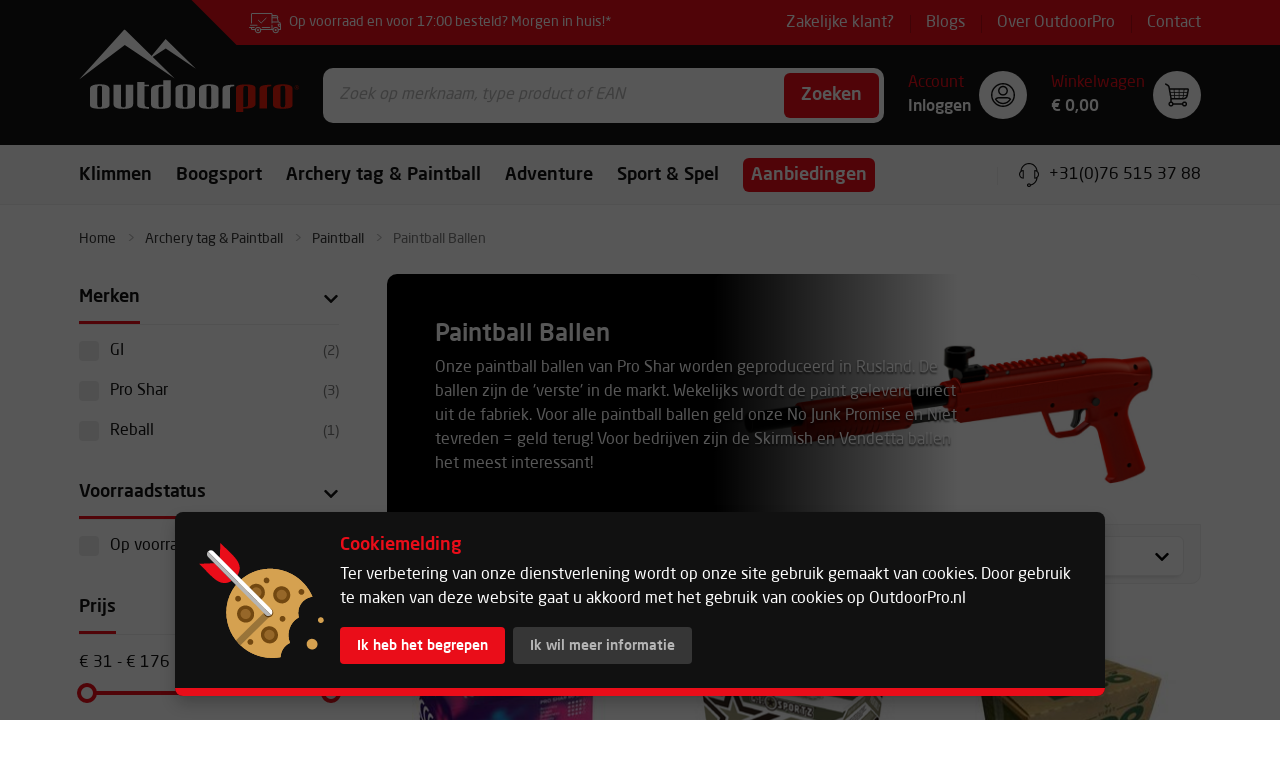

--- FILE ---
content_type: text/html; charset=utf-8
request_url: https://www.outdoorpro.nl/archery-tag-paintball/paintball/paintball-ballen
body_size: 72860
content:
<!doctype html>
<html data-n-head-ssr>
  <head >
    <title>Paintball ballen kopen? | OutdoorPro</title><meta data-n-head="ssr" charset="utf-8"><meta data-n-head="ssr" name="viewport" content="width=device-width, initial-scale=1, user-scalable=no"><meta data-n-head="ssr" data-hid="description" name="description" content="Op zoek naar balletjes voor paintball? Reballs en balletjes met paint. Veel keuze ✅ Gratis verzonden ✅"><link data-n-head="ssr" rel="icon" type="image/x-icon" href="/favicon.ico"><script data-n-head="ssr" data-src="https://www.google-analytics.com/analytics.js" data-gdpr="true" async></script><script data-n-head="ssr" data-src="/facebookPixel.js" data-gdpr="true"></script><link rel="preload" href="/_nuxt/4fd0dc0.modern.js" as="script"><link rel="preload" href="/_nuxt/9c554a8.modern.js" as="script"><link rel="preload" href="/_nuxt/a04fe50.modern.js" as="script"><link rel="preload" href="/_nuxt/a928e94.modern.js" as="script"><link rel="preload" href="/_nuxt/dbcf23d.modern.js" as="script"><link rel="preload" href="/_nuxt/6cfa9e4.modern.js" as="script"><link rel="preload" href="/_nuxt/2f0bc8a.modern.js" as="script"><style data-vue-ssr-id="36180598:0 0aba3ee6:0 09345315:0 b13bd09c:0 1b555b26:0 3191d5ad:0 7fa5c29a:0 73d69c62:0 81c22f62:0 2021b310:0 5bf06a6b:0 482b71c4:0 022e19a5:0 514d616c:0 88028b1e:0 30fbf5e4:0 36734e04:0 2dc22682:0 76ef5dd1:0 12bf779f:0 20f95f47:0 cd6e396c:0 5a35f8cb:0 4b27856a:0 2bfd7562:0 837ccd92:0 10666aa0:0 daff06e8:0 c0ec12ec:0 36c652be:0 5909128d:0 7bd96572:0 f1e650d0:0 1cf7f577:0 7e6db146:0 758b968f:0 43e9747e:0 b4a4f8be:0 615ddfcf:0 a06224e4:0 86815c54:0">@font-face{font-family:swiper-icons;src:url("data:application/font-woff;charset=utf-8;base64, [base64]//wADZ2x5ZgAAAywAAADMAAAD2MHtryVoZWFkAAABbAAAADAAAAA2E2+eoWhoZWEAAAGcAAAAHwAAACQC9gDzaG10eAAAAigAAAAZAAAArgJkABFsb2NhAAAC0AAAAFoAAABaFQAUGG1heHAAAAG8AAAAHwAAACAAcABAbmFtZQAAA/gAAAE5AAACXvFdBwlwb3N0AAAFNAAAAGIAAACE5s74hXjaY2BkYGAAYpf5Hu/j+W2+MnAzMYDAzaX6QjD6/4//Bxj5GA8AuRwMYGkAPywL13jaY2BkYGA88P8Agx4j+/8fQDYfA1AEBWgDAIB2BOoAeNpjYGRgYNBh4GdgYgABEMnIABJzYNADCQAACWgAsQB42mNgYfzCOIGBlYGB0YcxjYGBwR1Kf2WQZGhhYGBiYGVmgAFGBiQQkOaawtDAoMBQxXjg/wEGPcYDDA4wNUA2CCgwsAAAO4EL6gAAeNpj2M0gyAACqxgGNWBkZ2D4/wMA+xkDdgAAAHjaY2BgYGaAYBkGRgYQiAHyGMF8FgYHIM3DwMHABGQrMOgyWDLEM1T9/w8UBfEMgLzE////P/5//f/V/xv+r4eaAAeMbAxwIUYmIMHEgKYAYjUcsDAwsLKxc3BycfPw8jEQA/[base64]/uznmfPFBNODM2K7MTQ45YEAZqGP81AmGGcF3iPqOop0r1SPTaTbVkfUe4HXj97wYE+yNwWYxwWu4v1ugWHgo3S1XdZEVqWM7ET0cfnLGxWfkgR42o2PvWrDMBSFj/IHLaF0zKjRgdiVMwScNRAoWUoH78Y2icB/yIY09An6AH2Bdu/UB+yxopYshQiEvnvu0dURgDt8QeC8PDw7Fpji3fEA4z/PEJ6YOB5hKh4dj3EvXhxPqH/SKUY3rJ7srZ4FZnh1PMAtPhwP6fl2PMJMPDgeQ4rY8YT6Gzao0eAEA409DuggmTnFnOcSCiEiLMgxCiTI6Cq5DZUd3Qmp10vO0LaLTd2cjN4fOumlc7lUYbSQcZFkutRG7g6JKZKy0RmdLY680CDnEJ+UMkpFFe1RN7nxdVpXrC4aTtnaurOnYercZg2YVmLN/d/gczfEimrE/fs/bOuq29Zmn8tloORaXgZgGa78yO9/cnXm2BpaGvq25Dv9S4E9+5SIc9PqupJKhYFSSl47+Qcr1mYNAAAAeNptw0cKwkAAAMDZJA8Q7OUJvkLsPfZ6zFVERPy8qHh2YER+3i/BP83vIBLLySsoKimrqKqpa2hp6+jq6RsYGhmbmJqZSy0sraxtbO3sHRydnEMU4uR6yx7JJXveP7WrDycAAAAAAAH//wACeNpjYGRgYOABYhkgZgJCZgZNBkYGLQZtIJsFLMYAAAw3ALgAeNolizEKgDAQBCchRbC2sFER0YD6qVQiBCv/H9ezGI6Z5XBAw8CBK/m5iQQVauVbXLnOrMZv2oLdKFa8Pjuru2hJzGabmOSLzNMzvutpB3N42mNgZGBg4GKQYzBhYMxJLMlj4GBgAYow/P/PAJJhLM6sSoWKfWCAAwDAjgbRAAB42mNgYGBkAIIbCZo5IPrmUn0hGA0AO8EFTQAA") format("woff");font-weight:400;font-style:normal}:root{--swiper-theme-color:#007aff}.swiper-container{margin-left:auto;margin-right:auto;position:relative;overflow:hidden;list-style:none;padding:0;z-index:1}.swiper-container-vertical>.swiper-wrapper{flex-direction:column}.swiper-wrapper{position:relative;width:100%;height:100%;z-index:1;display:flex;transition-property:transform;box-sizing:content-box}.swiper-container-android .swiper-slide,.swiper-wrapper{transform:translateZ(0)}.swiper-container-multirow>.swiper-wrapper{flex-wrap:wrap}.swiper-container-multirow-column>.swiper-wrapper{flex-wrap:wrap;flex-direction:column}.swiper-container-free-mode>.swiper-wrapper{transition-timing-function:ease-out;margin:0 auto}.swiper-slide{flex-shrink:0;width:100%;height:100%;position:relative;transition-property:transform}.swiper-slide-invisible-blank{visibility:hidden}.swiper-container-autoheight,.swiper-container-autoheight .swiper-slide{height:auto}.swiper-container-autoheight .swiper-wrapper{align-items:flex-start;transition-property:transform,height}.swiper-container-3d{perspective:1200px}.swiper-container-3d .swiper-cube-shadow,.swiper-container-3d .swiper-slide,.swiper-container-3d .swiper-slide-shadow-bottom,.swiper-container-3d .swiper-slide-shadow-left,.swiper-container-3d .swiper-slide-shadow-right,.swiper-container-3d .swiper-slide-shadow-top,.swiper-container-3d .swiper-wrapper{transform-style:preserve-3d}.swiper-container-3d .swiper-slide-shadow-bottom,.swiper-container-3d .swiper-slide-shadow-left,.swiper-container-3d .swiper-slide-shadow-right,.swiper-container-3d .swiper-slide-shadow-top{position:absolute;left:0;top:0;width:100%;height:100%;pointer-events:none;z-index:10}.swiper-container-3d .swiper-slide-shadow-left{background-image:linear-gradient(270deg,rgba(0,0,0,.5),transparent)}.swiper-container-3d .swiper-slide-shadow-right{background-image:linear-gradient(90deg,rgba(0,0,0,.5),transparent)}.swiper-container-3d .swiper-slide-shadow-top{background-image:linear-gradient(0deg,rgba(0,0,0,.5),transparent)}.swiper-container-3d .swiper-slide-shadow-bottom{background-image:linear-gradient(180deg,rgba(0,0,0,.5),transparent)}.swiper-container-css-mode>.swiper-wrapper{overflow:auto;scrollbar-width:none;-ms-overflow-style:none}.swiper-container-css-mode>.swiper-wrapper::-webkit-scrollbar{display:none}.swiper-container-css-mode>.swiper-wrapper>.swiper-slide{scroll-snap-align:start start}.swiper-container-horizontal.swiper-container-css-mode>.swiper-wrapper{scroll-snap-type:x mandatory}.swiper-container-vertical.swiper-container-css-mode>.swiper-wrapper{scroll-snap-type:y mandatory}:root{--swiper-navigation-size:44px}.swiper-button-next,.swiper-button-prev{position:absolute;top:50%;width:27px;width:calc(var(--swiper-navigation-size)/44*27);height:44px;height:var(--swiper-navigation-size);margin-top:-22px;margin-top:calc(var(--swiper-navigation-size)*-1/2);z-index:10;cursor:pointer;display:flex;align-items:center;justify-content:center;color:var(--swiper-theme-color);color:var(--swiper-navigation-color,var(--swiper-theme-color))}.swiper-button-next.swiper-button-disabled,.swiper-button-prev.swiper-button-disabled{opacity:.35;cursor:auto;pointer-events:none}.swiper-button-next:after,.swiper-button-prev:after{font-family:swiper-icons;font-size:44px;font-size:var(--swiper-navigation-size);text-transform:none!important;letter-spacing:0;text-transform:none;-moz-font-feature-settings:normal,;font-feature-settings:normal,;font-variant:normal;line-height:1}.swiper-button-prev,.swiper-container-rtl .swiper-button-next{left:10px;right:auto}.swiper-button-prev:after,.swiper-container-rtl .swiper-button-next:after{content:"prev"}.swiper-button-next,.swiper-container-rtl .swiper-button-prev{right:10px;left:auto}.swiper-button-next:after,.swiper-container-rtl .swiper-button-prev:after{content:"next"}.swiper-button-next.swiper-button-white,.swiper-button-prev.swiper-button-white{--swiper-navigation-color:#fff}.swiper-button-next.swiper-button-black,.swiper-button-prev.swiper-button-black{--swiper-navigation-color:#000}.swiper-button-lock{display:none}.swiper-pagination{position:absolute;text-align:center;transition:opacity .3s;transform:translateZ(0);z-index:10}.swiper-pagination.swiper-pagination-hidden{opacity:0}.swiper-container-horizontal>.swiper-pagination-bullets,.swiper-pagination-custom,.swiper-pagination-fraction{bottom:10px;left:0;width:100%}.swiper-pagination-bullets-dynamic{overflow:hidden;font-size:0}.swiper-pagination-bullets-dynamic .swiper-pagination-bullet{transform:scale(.33);position:relative}.swiper-pagination-bullets-dynamic .swiper-pagination-bullet-active,.swiper-pagination-bullets-dynamic .swiper-pagination-bullet-active-main{transform:scale(1)}.swiper-pagination-bullets-dynamic .swiper-pagination-bullet-active-prev{transform:scale(.66)}.swiper-pagination-bullets-dynamic .swiper-pagination-bullet-active-prev-prev{transform:scale(.33)}.swiper-pagination-bullets-dynamic .swiper-pagination-bullet-active-next{transform:scale(.66)}.swiper-pagination-bullets-dynamic .swiper-pagination-bullet-active-next-next{transform:scale(.33)}.swiper-pagination-bullet{width:8px;height:8px;display:inline-block;border-radius:100%;background:#000;opacity:.2}button.swiper-pagination-bullet{border:none;margin:0;padding:0;box-shadow:none;-webkit-appearance:none;-moz-appearance:none;appearance:none}.swiper-pagination-clickable .swiper-pagination-bullet{cursor:pointer}.swiper-pagination-bullet-active{opacity:1;background:var(--swiper-theme-color);background:var(--swiper-pagination-color,var(--swiper-theme-color))}.swiper-container-vertical>.swiper-pagination-bullets{right:10px;top:50%;transform:translate3d(0,-50%,0)}.swiper-container-vertical>.swiper-pagination-bullets .swiper-pagination-bullet{margin:6px 0;display:block}.swiper-container-vertical>.swiper-pagination-bullets.swiper-pagination-bullets-dynamic{top:50%;transform:translateY(-50%);width:8px}.swiper-container-vertical>.swiper-pagination-bullets.swiper-pagination-bullets-dynamic .swiper-pagination-bullet{display:inline-block;transition:transform .2s,top .2s}.swiper-container-horizontal>.swiper-pagination-bullets .swiper-pagination-bullet{margin:0 4px}.swiper-container-horizontal>.swiper-pagination-bullets.swiper-pagination-bullets-dynamic{left:50%;transform:translateX(-50%);white-space:nowrap}.swiper-container-horizontal>.swiper-pagination-bullets.swiper-pagination-bullets-dynamic .swiper-pagination-bullet{transition:transform .2s,left .2s}.swiper-container-horizontal.swiper-container-rtl>.swiper-pagination-bullets-dynamic .swiper-pagination-bullet{transition:transform .2s,right .2s}.swiper-pagination-progressbar{background:rgba(0,0,0,.25);position:absolute}.swiper-pagination-progressbar .swiper-pagination-progressbar-fill{background:var(--swiper-theme-color);background:var(--swiper-pagination-color,var(--swiper-theme-color));position:absolute;left:0;top:0;width:100%;height:100%;transform:scale(0);transform-origin:left top}.swiper-container-rtl .swiper-pagination-progressbar .swiper-pagination-progressbar-fill{transform-origin:right top}.swiper-container-horizontal>.swiper-pagination-progressbar,.swiper-container-vertical>.swiper-pagination-progressbar.swiper-pagination-progressbar-opposite{width:100%;height:4px;left:0;top:0}.swiper-container-horizontal>.swiper-pagination-progressbar.swiper-pagination-progressbar-opposite,.swiper-container-vertical>.swiper-pagination-progressbar{width:4px;height:100%;left:0;top:0}.swiper-pagination-white{--swiper-pagination-color:#fff}.swiper-pagination-black{--swiper-pagination-color:#000}.swiper-pagination-lock{display:none}.swiper-scrollbar{border-radius:10px;position:relative;-ms-touch-action:none;background:rgba(0,0,0,.1)}.swiper-container-horizontal>.swiper-scrollbar{position:absolute;left:1%;bottom:3px;z-index:50;height:5px;width:98%}.swiper-container-vertical>.swiper-scrollbar{position:absolute;right:3px;top:1%;z-index:50;width:5px;height:98%}.swiper-scrollbar-drag{height:100%;width:100%;position:relative;background:rgba(0,0,0,.5);border-radius:10px;left:0;top:0}.swiper-scrollbar-cursor-drag{cursor:move}.swiper-scrollbar-lock{display:none}.swiper-zoom-container{width:100%;height:100%;display:flex;justify-content:center;align-items:center;text-align:center}.swiper-zoom-container>canvas,.swiper-zoom-container>img,.swiper-zoom-container>svg{max-width:100%;max-height:100%;object-fit:contain}.swiper-slide-zoomed{cursor:move}.swiper-lazy-preloader{width:42px;height:42px;position:absolute;left:50%;top:50%;margin-left:-21px;margin-top:-21px;z-index:10;transform-origin:50%;animation:swiper-preloader-spin 1s linear infinite;box-sizing:border-box;border-left:4px solid var(--swiper-theme-color);border-bottom:4px solid var(--swiper-theme-color);border-right:4px solid var(--swiper-theme-color);border:4px solid var(--swiper-preloader-color,var(--swiper-theme-color));border-radius:50%;border-top:4px solid transparent}.swiper-lazy-preloader-white{--swiper-preloader-color:#fff}.swiper-lazy-preloader-black{--swiper-preloader-color:#000}@keyframes swiper-preloader-spin{to{transform:rotate(1turn)}}.swiper-container .swiper-notification{position:absolute;left:0;top:0;pointer-events:none;opacity:0;z-index:-1000}.swiper-container-fade.swiper-container-free-mode .swiper-slide{transition-timing-function:ease-out}.swiper-container-fade .swiper-slide{pointer-events:none;transition-property:opacity}.swiper-container-fade .swiper-slide .swiper-slide{pointer-events:none}.swiper-container-fade .swiper-slide-active,.swiper-container-fade .swiper-slide-active .swiper-slide-active{pointer-events:auto}.swiper-container-cube{overflow:visible}.swiper-container-cube .swiper-slide{pointer-events:none;-webkit-backface-visibility:hidden;backface-visibility:hidden;z-index:1;visibility:hidden;transform-origin:0 0;width:100%;height:100%}.swiper-container-cube .swiper-slide .swiper-slide{pointer-events:none}.swiper-container-cube.swiper-container-rtl .swiper-slide{transform-origin:100% 0}.swiper-container-cube .swiper-slide-active,.swiper-container-cube .swiper-slide-active .swiper-slide-active{pointer-events:auto}.swiper-container-cube .swiper-slide-active,.swiper-container-cube .swiper-slide-next,.swiper-container-cube .swiper-slide-next+.swiper-slide,.swiper-container-cube .swiper-slide-prev{pointer-events:auto;visibility:visible}.swiper-container-cube .swiper-slide-shadow-bottom,.swiper-container-cube .swiper-slide-shadow-left,.swiper-container-cube .swiper-slide-shadow-right,.swiper-container-cube .swiper-slide-shadow-top{z-index:0;-webkit-backface-visibility:hidden;backface-visibility:hidden}.swiper-container-cube .swiper-cube-shadow{position:absolute;left:0;bottom:0;width:100%;height:100%;background:#000;opacity:.6;-webkit-filter:blur(50px);filter:blur(50px);z-index:0}.swiper-container-flip{overflow:visible}.swiper-container-flip .swiper-slide{pointer-events:none;-webkit-backface-visibility:hidden;backface-visibility:hidden;z-index:1}.swiper-container-flip .swiper-slide .swiper-slide{pointer-events:none}.swiper-container-flip .swiper-slide-active,.swiper-container-flip .swiper-slide-active .swiper-slide-active{pointer-events:auto}.swiper-container-flip .swiper-slide-shadow-bottom,.swiper-container-flip .swiper-slide-shadow-left,.swiper-container-flip .swiper-slide-shadow-right,.swiper-container-flip .swiper-slide-shadow-top{z-index:0;-webkit-backface-visibility:hidden;backface-visibility:hidden}
/*! bulma.io v0.9.3 | MIT License | github.com/jgthms/bulma */.button,.input,.pagination-ellipsis,.pagination-link,.pagination-next,.pagination-previous,.select select,.textarea{-moz-appearance:none;-webkit-appearance:none;align-items:center;border:1px solid transparent;border-radius:6px;box-shadow:none;display:inline-flex;font-size:1.125rem;height:2.5em;justify-content:flex-start;line-height:1.5;padding:calc(.5em - 1px) calc(.75em - 1px);position:relative;vertical-align:top}.button:active,.button:focus,.input:active,.input:focus,.is-active.button,.is-active.input,.is-active.pagination-ellipsis,.is-active.pagination-link,.is-active.pagination-next,.is-active.pagination-previous,.is-active.textarea,.is-focused.button,.is-focused.input,.is-focused.pagination-ellipsis,.is-focused.pagination-link,.is-focused.pagination-next,.is-focused.pagination-previous,.is-focused.textarea,.pagination-ellipsis:active,.pagination-ellipsis:focus,.pagination-link:active,.pagination-link:focus,.pagination-next:active,.pagination-next:focus,.pagination-previous:active,.pagination-previous:focus,.select select.is-active,.select select.is-focused,.select select:active,.select select:focus,.textarea:active,.textarea:focus{outline:none}.button[disabled],.input[disabled],.pagination-ellipsis[disabled],.pagination-link[disabled],.pagination-next[disabled],.pagination-previous[disabled],.select select[disabled],.textarea[disabled]{cursor:not-allowed}.b-checkbox.checkbox,.b-radio.radio,.breadcrumb,.button,.file,.is-unselectable,.pagination-ellipsis,.pagination-link,.pagination-next,.pagination-previous,.switch{-webkit-touch-callout:none;-webkit-user-select:none;-moz-user-select:none;-ms-user-select:none;user-select:none}.select:not(.is-multiple):not(.is-loading):after{border:3px solid transparent;border-radius:2px;border-right:0;border-top:0;content:" ";display:block;height:.625em;margin-top:-.4375em;pointer-events:none;position:absolute;transform:rotate(-45deg);transform-origin:center;width:.625em}.block:not(:last-child),.breadcrumb:not(:last-child),.content:not(:last-child),.level:not(:last-child),.message:not(:last-child),.notification:not(:last-child),.pagination:not(:last-child),.progress:not(:last-child),.table-container:not(:last-child),.table:not(:last-child),.title:not(:last-child){margin-bottom:1.5rem}.delete,.modal-close{-webkit-touch-callout:none;-webkit-user-select:none;-moz-user-select:none;-ms-user-select:none;user-select:none;-moz-appearance:none;-webkit-appearance:none;background-color:rgba(17,17,17,.2);border:none;border-radius:9999px;cursor:pointer;pointer-events:auto;display:inline-block;flex-grow:0;flex-shrink:0;font-size:0;height:20px;max-height:20px;max-width:20px;min-height:20px;min-width:20px;outline:none;position:relative;vertical-align:top;width:20px}.delete:after,.delete:before,.modal-close:after,.modal-close:before{background-color:#fff;content:"";display:block;left:50%;position:absolute;top:50%;transform:translateX(-50%) translateY(-50%) rotate(45deg);transform-origin:center center}.delete:before,.modal-close:before{height:2px;width:50%}.delete:after,.modal-close:after{height:50%;width:2px}.delete:focus,.delete:hover,.modal-close:focus,.modal-close:hover{background-color:rgba(17,17,17,.3)}.delete:active,.modal-close:active{background-color:rgba(17,17,17,.4)}.is-small.delete,.is-small.modal-close{height:16px;max-height:16px;max-width:16px;min-height:16px;min-width:16px;width:16px}.is-medium.delete,.is-medium.modal-close{height:24px;max-height:24px;max-width:24px;min-height:24px;min-width:24px;width:24px}.is-large.delete,.is-large.modal-close{height:32px;max-height:32px;max-width:32px;min-height:32px;min-width:32px;width:32px}.button.is-loading:after,.control.is-loading:after,.loader,.select.is-loading:after{-webkit-animation:spinAround .5s linear infinite;animation:spinAround .5s linear infinite;border-radius:9999px;border-color:transparent transparent #ebebeb #ebebeb;border-style:solid;border-width:2px;content:"";display:block;height:1em;position:relative;width:1em}.image.is-square img,.modal,.modal-background{bottom:0;left:0;position:absolute;right:0;top:0}.navbar-burger{-moz-appearance:none;-webkit-appearance:none;appearance:none;background:none;border:none;color:currentColor;font-family:inherit;font-size:1em;padding:0}/*! minireset.css v0.0.6 | MIT License | github.com/jgthms/minireset.css */body,h1,h3,h4,h5,h6,hr,html,iframe,li,p,textarea,ul{margin:0;padding:0}h1,h3,h4,h5,h6{font-size:100%;font-weight:400}ul{list-style:none}button,input,select,textarea{margin:0}html{box-sizing:border-box}*,:after,:before{box-sizing:inherit}iframe{border:0}table{border-collapse:collapse;border-spacing:0}td,th{padding:0}td:not([align]),th:not([align]){text-align:inherit}html{background-color:#fff;font-size:16px;-moz-osx-font-smoothing:grayscale;-webkit-font-smoothing:antialiased;min-width:300px;overflow-x:hidden;overflow-y:scroll;text-rendering:optimizeLegibility;-webkit-text-size-adjust:100%;-moz-text-size-adjust:100%;text-size-adjust:100%}article,footer,header,section{display:block}body,button,input,select,textarea{font-family:BlinkMacSystemFont,-apple-system,"Segoe UI","Roboto","Oxygen","Ubuntu","Cantarell","Fira Sans","Droid Sans","Helvetica Neue","Helvetica","Arial",sans-serif}code{-moz-osx-font-smoothing:auto;-webkit-font-smoothing:auto;font-family:monospace}body{color:#111;font-size:1em;font-weight:400;line-height:1.5}a{color:#ea0d19;cursor:pointer;text-decoration:none}a strong{color:currentColor}a:hover{color:#363636}code{color:#da1039;font-size:.875em;font-weight:400;padding:.25em .5em}code,hr{background-color:#f5f5f5}hr{border:none;display:block;height:2px;margin:1.5rem 0}img{height:auto;max-width:100%}input[type=checkbox],input[type=radio]{vertical-align:baseline}small{font-size:.875em}span{font-style:inherit;font-weight:inherit}strong{color:#111;font-weight:500}table td,table th{vertical-align:top}table td:not([align]),table th:not([align]){text-align:inherit}table th{color:#111}@-webkit-keyframes spinAround{0%{transform:rotate(0deg)}to{transform:rotate(359deg)}}@keyframes spinAround{0%{transform:rotate(0deg)}to{transform:rotate(359deg)}}.button{background-color:#fff;border-color:#ebebeb;border-width:1px;color:#111;cursor:pointer;justify-content:center;padding:calc(.5em - 1px) 1em;text-align:center;white-space:nowrap}.button strong{color:inherit}.button .icon,.button .icon.is-large,.button .icon.is-medium,.button .icon.is-small{height:1.5em;width:1.5em}.button .icon:first-child:not(:last-child){margin-left:calc(-.5em - 1px);margin-right:.25em}.button .icon:last-child:not(:first-child){margin-left:.25em;margin-right:calc(-.5em - 1px)}.button .icon:first-child:last-child{margin-left:calc(-.5em - 1px);margin-right:calc(-.5em - 1px)}.button.is-hovered,.button:hover{border-color:#b5b5b5;color:#363636}.button.is-focused,.button:focus{border-color:#ea0d19;color:#363636}.button.is-focused:not(:active),.button:focus:not(:active){box-shadow:0 0 0 .125em rgba(234,13,25,.25)}.button.is-active,.button:active{border-color:#4a4a4a;color:#363636}.button.is-text{background-color:transparent;border-color:transparent;color:#111;text-decoration:underline}.button.is-text.is-focused,.button.is-text.is-hovered,.button.is-text:focus,.button.is-text:hover{background-color:#f5f5f5;color:#111}.button.is-text.is-active,.button.is-text:active{background-color:#e8e8e8;color:#111}.button.is-text[disabled]{background-color:transparent;border-color:transparent;box-shadow:none}.button.is-black{background-color:#111;border-color:transparent;color:#fff}.button.is-black.is-hovered,.button.is-black:hover{background-color:#0b0b0b;border-color:transparent;color:#fff}.button.is-black.is-focused,.button.is-black:focus{border-color:transparent;color:#fff}.button.is-black.is-focused:not(:active),.button.is-black:focus:not(:active){box-shadow:0 0 0 .125em rgba(17,17,17,.25)}.button.is-black.is-active,.button.is-black:active{background-color:#040404;border-color:transparent;color:#fff}.button.is-black[disabled]{background-color:#111;border-color:transparent;box-shadow:none}.button.is-black.is-inverted{background-color:#fff;color:#111}.button.is-black.is-inverted.is-hovered,.button.is-black.is-inverted:hover{background-color:#f2f2f2}.button.is-black.is-inverted[disabled]{background-color:#fff;border-color:transparent;box-shadow:none;color:#111}.button.is-black.is-loading:after{border-color:transparent transparent #fff #fff!important}.button.is-black.is-outlined{background-color:transparent;border-color:#111;color:#111}.button.is-black.is-outlined.is-focused,.button.is-black.is-outlined.is-hovered,.button.is-black.is-outlined:focus,.button.is-black.is-outlined:hover{background-color:#111;border-color:#111;color:#fff}.button.is-black.is-outlined.is-loading:after{border-color:transparent transparent #111 #111!important}.button.is-black.is-outlined.is-loading.is-focused:after,.button.is-black.is-outlined.is-loading.is-hovered:after,.button.is-black.is-outlined.is-loading:focus:after,.button.is-black.is-outlined.is-loading:hover:after{border-color:transparent transparent #fff #fff!important}.button.is-black.is-outlined[disabled]{background-color:transparent;border-color:#111;box-shadow:none;color:#111}.button.is-black.is-inverted.is-outlined{background-color:transparent;border-color:#fff;color:#fff}.button.is-black.is-inverted.is-outlined.is-focused,.button.is-black.is-inverted.is-outlined.is-hovered,.button.is-black.is-inverted.is-outlined:focus,.button.is-black.is-inverted.is-outlined:hover{background-color:#fff;color:#111}.button.is-black.is-inverted.is-outlined.is-loading.is-focused:after,.button.is-black.is-inverted.is-outlined.is-loading.is-hovered:after,.button.is-black.is-inverted.is-outlined.is-loading:focus:after,.button.is-black.is-inverted.is-outlined.is-loading:hover:after{border-color:transparent transparent #111 #111!important}.button.is-black.is-inverted.is-outlined[disabled]{background-color:transparent;border-color:#fff;box-shadow:none;color:#fff}.button.is-light{background-color:#f5f5f5;border-color:transparent;color:rgba(0,0,0,.7)}.button.is-light.is-hovered,.button.is-light:hover{background-color:#eee;border-color:transparent;color:rgba(0,0,0,.7)}.button.is-light.is-focused,.button.is-light:focus{border-color:transparent;color:rgba(0,0,0,.7)}.button.is-light.is-focused:not(:active),.button.is-light:focus:not(:active){box-shadow:0 0 0 .125em hsla(0,0%,96.1%,.25)}.button.is-light.is-active,.button.is-light:active{background-color:#e8e8e8;border-color:transparent;color:rgba(0,0,0,.7)}.button.is-light[disabled]{background-color:#f5f5f5;border-color:transparent;box-shadow:none}.button.is-light.is-inverted{color:#f5f5f5}.button.is-light.is-inverted,.button.is-light.is-inverted.is-hovered,.button.is-light.is-inverted:hover{background-color:rgba(0,0,0,.7)}.button.is-light.is-inverted[disabled]{background-color:rgba(0,0,0,.7);border-color:transparent;box-shadow:none;color:#f5f5f5}.button.is-light.is-loading:after{border-color:transparent transparent rgba(0,0,0,.7) rgba(0,0,0,.7)!important}.button.is-light.is-outlined{background-color:transparent;border-color:#f5f5f5;color:#f5f5f5}.button.is-light.is-outlined.is-focused,.button.is-light.is-outlined.is-hovered,.button.is-light.is-outlined:focus,.button.is-light.is-outlined:hover{background-color:#f5f5f5;border-color:#f5f5f5;color:rgba(0,0,0,.7)}.button.is-light.is-outlined.is-loading:after{border-color:transparent transparent #f5f5f5 #f5f5f5!important}.button.is-light.is-outlined.is-loading.is-focused:after,.button.is-light.is-outlined.is-loading.is-hovered:after,.button.is-light.is-outlined.is-loading:focus:after,.button.is-light.is-outlined.is-loading:hover:after{border-color:transparent transparent rgba(0,0,0,.7) rgba(0,0,0,.7)!important}.button.is-light.is-outlined[disabled]{background-color:transparent;border-color:#f5f5f5;box-shadow:none;color:#f5f5f5}.button.is-light.is-inverted.is-outlined{background-color:transparent;border-color:rgba(0,0,0,.7);color:rgba(0,0,0,.7)}.button.is-light.is-inverted.is-outlined.is-focused,.button.is-light.is-inverted.is-outlined.is-hovered,.button.is-light.is-inverted.is-outlined:focus,.button.is-light.is-inverted.is-outlined:hover{background-color:rgba(0,0,0,.7);color:#f5f5f5}.button.is-light.is-inverted.is-outlined.is-loading.is-focused:after,.button.is-light.is-inverted.is-outlined.is-loading.is-hovered:after,.button.is-light.is-inverted.is-outlined.is-loading:focus:after,.button.is-light.is-inverted.is-outlined.is-loading:hover:after{border-color:transparent transparent #f5f5f5 #f5f5f5!important}.button.is-light.is-inverted.is-outlined[disabled]{background-color:transparent;border-color:rgba(0,0,0,.7);box-shadow:none;color:rgba(0,0,0,.7)}.button.is-dark{background-color:#363636;border-color:transparent;color:#fff}.button.is-dark.is-hovered,.button.is-dark:hover{background-color:#2f2f2f;border-color:transparent;color:#fff}.button.is-dark.is-focused,.button.is-dark:focus{border-color:transparent;color:#fff}.button.is-dark.is-focused:not(:active),.button.is-dark:focus:not(:active){box-shadow:0 0 0 .125em rgba(54,54,54,.25)}.button.is-dark.is-active,.button.is-dark:active{background-color:#292929;border-color:transparent;color:#fff}.button.is-dark[disabled]{background-color:#363636;border-color:transparent;box-shadow:none}.button.is-dark.is-inverted{background-color:#fff;color:#363636}.button.is-dark.is-inverted.is-hovered,.button.is-dark.is-inverted:hover{background-color:#f2f2f2}.button.is-dark.is-inverted[disabled]{background-color:#fff;border-color:transparent;box-shadow:none;color:#363636}.button.is-dark.is-loading:after{border-color:transparent transparent #fff #fff!important}.button.is-dark.is-outlined{background-color:transparent;border-color:#363636;color:#363636}.button.is-dark.is-outlined.is-focused,.button.is-dark.is-outlined.is-hovered,.button.is-dark.is-outlined:focus,.button.is-dark.is-outlined:hover{background-color:#363636;border-color:#363636;color:#fff}.button.is-dark.is-outlined.is-loading:after{border-color:transparent transparent #363636 #363636!important}.button.is-dark.is-outlined.is-loading.is-focused:after,.button.is-dark.is-outlined.is-loading.is-hovered:after,.button.is-dark.is-outlined.is-loading:focus:after,.button.is-dark.is-outlined.is-loading:hover:after{border-color:transparent transparent #fff #fff!important}.button.is-dark.is-outlined[disabled]{background-color:transparent;border-color:#363636;box-shadow:none;color:#363636}.button.is-dark.is-inverted.is-outlined{background-color:transparent;border-color:#fff;color:#fff}.button.is-dark.is-inverted.is-outlined.is-focused,.button.is-dark.is-inverted.is-outlined.is-hovered,.button.is-dark.is-inverted.is-outlined:focus,.button.is-dark.is-inverted.is-outlined:hover{background-color:#fff;color:#363636}.button.is-dark.is-inverted.is-outlined.is-loading.is-focused:after,.button.is-dark.is-inverted.is-outlined.is-loading.is-hovered:after,.button.is-dark.is-inverted.is-outlined.is-loading:focus:after,.button.is-dark.is-inverted.is-outlined.is-loading:hover:after{border-color:transparent transparent #363636 #363636!important}.button.is-dark.is-inverted.is-outlined[disabled]{background-color:transparent;border-color:#fff;box-shadow:none;color:#fff}.button.is-primary{background-color:#ea0d19;border-color:transparent;color:#fff}.button.is-primary.is-hovered,.button.is-primary:hover{background-color:#de0c18;border-color:transparent;color:#fff}.button.is-primary.is-focused,.button.is-primary:focus{border-color:transparent;color:#fff}.button.is-primary.is-focused:not(:active),.button.is-primary:focus:not(:active){box-shadow:0 0 0 .125em rgba(234,13,25,.25)}.button.is-primary.is-active,.button.is-primary:active{background-color:#d20c16;border-color:transparent;color:#fff}.button.is-primary[disabled]{background-color:#ea0d19;border-color:transparent;box-shadow:none}.button.is-primary.is-inverted{background-color:#fff;color:#ea0d19}.button.is-primary.is-inverted.is-hovered,.button.is-primary.is-inverted:hover{background-color:#f2f2f2}.button.is-primary.is-inverted[disabled]{background-color:#fff;border-color:transparent;box-shadow:none;color:#ea0d19}.button.is-primary.is-loading:after{border-color:transparent transparent #fff #fff!important}.button.is-primary.is-outlined{background-color:transparent;border-color:#ea0d19;color:#ea0d19}.button.is-primary.is-outlined.is-focused,.button.is-primary.is-outlined.is-hovered,.button.is-primary.is-outlined:focus,.button.is-primary.is-outlined:hover{background-color:#ea0d19;border-color:#ea0d19;color:#fff}.button.is-primary.is-outlined.is-loading:after{border-color:transparent transparent #ea0d19 #ea0d19!important}.button.is-primary.is-outlined.is-loading.is-focused:after,.button.is-primary.is-outlined.is-loading.is-hovered:after,.button.is-primary.is-outlined.is-loading:focus:after,.button.is-primary.is-outlined.is-loading:hover:after{border-color:transparent transparent #fff #fff!important}.button.is-primary.is-outlined[disabled]{background-color:transparent;border-color:#ea0d19;box-shadow:none;color:#ea0d19}.button.is-primary.is-inverted.is-outlined{background-color:transparent;border-color:#fff;color:#fff}.button.is-primary.is-inverted.is-outlined.is-focused,.button.is-primary.is-inverted.is-outlined.is-hovered,.button.is-primary.is-inverted.is-outlined:focus,.button.is-primary.is-inverted.is-outlined:hover{background-color:#fff;color:#ea0d19}.button.is-primary.is-inverted.is-outlined.is-loading.is-focused:after,.button.is-primary.is-inverted.is-outlined.is-loading.is-hovered:after,.button.is-primary.is-inverted.is-outlined.is-loading:focus:after,.button.is-primary.is-inverted.is-outlined.is-loading:hover:after{border-color:transparent transparent #ea0d19 #ea0d19!important}.button.is-primary.is-inverted.is-outlined[disabled]{background-color:transparent;border-color:#fff;box-shadow:none;color:#fff}.button.is-primary.is-light{background-color:#feeced;color:#e30d18}.button.is-primary.is-light.is-hovered,.button.is-primary.is-light:hover{background-color:#fde0e1;border-color:transparent;color:#e30d18}.button.is-primary.is-light.is-active,.button.is-primary.is-light:active{background-color:#fdd4d6;border-color:transparent;color:#e30d18}.button.is-info{background-color:#3e8ed0;border-color:transparent;color:#fff}.button.is-info.is-hovered,.button.is-info:hover{background-color:#3488ce;border-color:transparent;color:#fff}.button.is-info.is-focused,.button.is-info:focus{border-color:transparent;color:#fff}.button.is-info.is-focused:not(:active),.button.is-info:focus:not(:active){box-shadow:0 0 0 .125em rgba(62,142,208,.25)}.button.is-info.is-active,.button.is-info:active{background-color:#3082c5;border-color:transparent;color:#fff}.button.is-info[disabled]{background-color:#3e8ed0;border-color:transparent;box-shadow:none}.button.is-info.is-inverted{background-color:#fff;color:#3e8ed0}.button.is-info.is-inverted.is-hovered,.button.is-info.is-inverted:hover{background-color:#f2f2f2}.button.is-info.is-inverted[disabled]{background-color:#fff;border-color:transparent;box-shadow:none;color:#3e8ed0}.button.is-info.is-loading:after{border-color:transparent transparent #fff #fff!important}.button.is-info.is-outlined{background-color:transparent;border-color:#3e8ed0;color:#3e8ed0}.button.is-info.is-outlined.is-focused,.button.is-info.is-outlined.is-hovered,.button.is-info.is-outlined:focus,.button.is-info.is-outlined:hover{background-color:#3e8ed0;border-color:#3e8ed0;color:#fff}.button.is-info.is-outlined.is-loading:after{border-color:transparent transparent #3e8ed0 #3e8ed0!important}.button.is-info.is-outlined.is-loading.is-focused:after,.button.is-info.is-outlined.is-loading.is-hovered:after,.button.is-info.is-outlined.is-loading:focus:after,.button.is-info.is-outlined.is-loading:hover:after{border-color:transparent transparent #fff #fff!important}.button.is-info.is-outlined[disabled]{background-color:transparent;border-color:#3e8ed0;box-shadow:none;color:#3e8ed0}.button.is-info.is-inverted.is-outlined{background-color:transparent;border-color:#fff;color:#fff}.button.is-info.is-inverted.is-outlined.is-focused,.button.is-info.is-inverted.is-outlined.is-hovered,.button.is-info.is-inverted.is-outlined:focus,.button.is-info.is-inverted.is-outlined:hover{background-color:#fff;color:#3e8ed0}.button.is-info.is-inverted.is-outlined.is-loading.is-focused:after,.button.is-info.is-inverted.is-outlined.is-loading.is-hovered:after,.button.is-info.is-inverted.is-outlined.is-loading:focus:after,.button.is-info.is-inverted.is-outlined.is-loading:hover:after{border-color:transparent transparent #3e8ed0 #3e8ed0!important}.button.is-info.is-inverted.is-outlined[disabled]{background-color:transparent;border-color:#fff;box-shadow:none;color:#fff}.button.is-info.is-light{background-color:#eff5fb;color:#296fa8}.button.is-info.is-light.is-hovered,.button.is-info.is-light:hover{background-color:#e4eff9;border-color:transparent;color:#296fa8}.button.is-info.is-light.is-active,.button.is-info.is-light:active{background-color:#dae9f6;border-color:transparent;color:#296fa8}.button.is-success{background-color:#8dc63f;border-color:transparent;color:#fff}.button.is-success.is-hovered,.button.is-success:hover{background-color:#87bf39;border-color:transparent;color:#fff}.button.is-success.is-focused,.button.is-success:focus{border-color:transparent;color:#fff}.button.is-success.is-focused:not(:active),.button.is-success:focus:not(:active){box-shadow:0 0 0 .125em rgba(141,198,63,.25)}.button.is-success.is-active,.button.is-success:active{background-color:#80b636;border-color:transparent;color:#fff}.button.is-success[disabled]{background-color:#8dc63f;border-color:transparent;box-shadow:none}.button.is-success.is-inverted{background-color:#fff;color:#8dc63f}.button.is-success.is-inverted.is-hovered,.button.is-success.is-inverted:hover{background-color:#f2f2f2}.button.is-success.is-inverted[disabled]{background-color:#fff;border-color:transparent;box-shadow:none;color:#8dc63f}.button.is-success.is-loading:after{border-color:transparent transparent #fff #fff!important}.button.is-success.is-outlined{background-color:transparent;border-color:#8dc63f;color:#8dc63f}.button.is-success.is-outlined.is-focused,.button.is-success.is-outlined.is-hovered,.button.is-success.is-outlined:focus,.button.is-success.is-outlined:hover{background-color:#8dc63f;border-color:#8dc63f;color:#fff}.button.is-success.is-outlined.is-loading:after{border-color:transparent transparent #8dc63f #8dc63f!important}.button.is-success.is-outlined.is-loading.is-focused:after,.button.is-success.is-outlined.is-loading.is-hovered:after,.button.is-success.is-outlined.is-loading:focus:after,.button.is-success.is-outlined.is-loading:hover:after{border-color:transparent transparent #fff #fff!important}.button.is-success.is-outlined[disabled]{background-color:transparent;border-color:#8dc63f;box-shadow:none;color:#8dc63f}.button.is-success.is-inverted.is-outlined{background-color:transparent;border-color:#fff;color:#fff}.button.is-success.is-inverted.is-outlined.is-focused,.button.is-success.is-inverted.is-outlined.is-hovered,.button.is-success.is-inverted.is-outlined:focus,.button.is-success.is-inverted.is-outlined:hover{background-color:#fff;color:#8dc63f}.button.is-success.is-inverted.is-outlined.is-loading.is-focused:after,.button.is-success.is-inverted.is-outlined.is-loading.is-hovered:after,.button.is-success.is-inverted.is-outlined.is-loading:focus:after,.button.is-success.is-inverted.is-outlined.is-loading:hover:after{border-color:transparent transparent #8dc63f #8dc63f!important}.button.is-success.is-inverted.is-outlined[disabled]{background-color:transparent;border-color:#fff;box-shadow:none;color:#fff}.button.is-success.is-light{background-color:#f6faef;color:#507222}.button.is-success.is-light.is-hovered,.button.is-success.is-light:hover{background-color:#f0f7e5;border-color:transparent;color:#507222}.button.is-success.is-light.is-active,.button.is-success.is-light:active{background-color:#eaf4dc;border-color:transparent;color:#507222}.button.is-warning{background-color:#ea0d19;border-color:transparent;color:#fff}.button.is-warning.is-hovered,.button.is-warning:hover{background-color:#de0c18;border-color:transparent;color:#fff}.button.is-warning.is-focused,.button.is-warning:focus{border-color:transparent;color:#fff}.button.is-warning.is-focused:not(:active),.button.is-warning:focus:not(:active){box-shadow:0 0 0 .125em rgba(234,13,25,.25)}.button.is-warning.is-active,.button.is-warning:active{background-color:#d20c16;border-color:transparent;color:#fff}.button.is-warning[disabled]{background-color:#ea0d19;border-color:transparent;box-shadow:none}.button.is-warning.is-inverted{background-color:#fff;color:#ea0d19}.button.is-warning.is-inverted.is-hovered,.button.is-warning.is-inverted:hover{background-color:#f2f2f2}.button.is-warning.is-inverted[disabled]{background-color:#fff;border-color:transparent;box-shadow:none;color:#ea0d19}.button.is-warning.is-loading:after{border-color:transparent transparent #fff #fff!important}.button.is-warning.is-outlined{background-color:transparent;border-color:#ea0d19;color:#ea0d19}.button.is-warning.is-outlined.is-focused,.button.is-warning.is-outlined.is-hovered,.button.is-warning.is-outlined:focus,.button.is-warning.is-outlined:hover{background-color:#ea0d19;border-color:#ea0d19;color:#fff}.button.is-warning.is-outlined.is-loading:after{border-color:transparent transparent #ea0d19 #ea0d19!important}.button.is-warning.is-outlined.is-loading.is-focused:after,.button.is-warning.is-outlined.is-loading.is-hovered:after,.button.is-warning.is-outlined.is-loading:focus:after,.button.is-warning.is-outlined.is-loading:hover:after{border-color:transparent transparent #fff #fff!important}.button.is-warning.is-outlined[disabled]{background-color:transparent;border-color:#ea0d19;box-shadow:none;color:#ea0d19}.button.is-warning.is-inverted.is-outlined{background-color:transparent;border-color:#fff;color:#fff}.button.is-warning.is-inverted.is-outlined.is-focused,.button.is-warning.is-inverted.is-outlined.is-hovered,.button.is-warning.is-inverted.is-outlined:focus,.button.is-warning.is-inverted.is-outlined:hover{background-color:#fff;color:#ea0d19}.button.is-warning.is-inverted.is-outlined.is-loading.is-focused:after,.button.is-warning.is-inverted.is-outlined.is-loading.is-hovered:after,.button.is-warning.is-inverted.is-outlined.is-loading:focus:after,.button.is-warning.is-inverted.is-outlined.is-loading:hover:after{border-color:transparent transparent #ea0d19 #ea0d19!important}.button.is-warning.is-inverted.is-outlined[disabled]{background-color:transparent;border-color:#fff;box-shadow:none;color:#fff}.button.is-warning.is-light{background-color:#feeced;color:#e30d18}.button.is-warning.is-light.is-hovered,.button.is-warning.is-light:hover{background-color:#fde0e1;border-color:transparent;color:#e30d18}.button.is-warning.is-light.is-active,.button.is-warning.is-light:active{background-color:#fdd4d6;border-color:transparent;color:#e30d18}.button.is-danger{background-color:#ff3838;border-color:transparent;color:#fff}.button.is-danger.is-hovered,.button.is-danger:hover{background-color:#ff2b2b;border-color:transparent;color:#fff}.button.is-danger.is-focused,.button.is-danger:focus{border-color:transparent;color:#fff}.button.is-danger.is-focused:not(:active),.button.is-danger:focus:not(:active){box-shadow:0 0 0 .125em rgba(255,56,56,.25)}.button.is-danger.is-active,.button.is-danger:active{background-color:#ff1f1f;border-color:transparent;color:#fff}.button.is-danger[disabled]{background-color:#ff3838;border-color:transparent;box-shadow:none}.button.is-danger.is-inverted{background-color:#fff;color:#ff3838}.button.is-danger.is-inverted.is-hovered,.button.is-danger.is-inverted:hover{background-color:#f2f2f2}.button.is-danger.is-inverted[disabled]{background-color:#fff;border-color:transparent;box-shadow:none;color:#ff3838}.button.is-danger.is-loading:after{border-color:transparent transparent #fff #fff!important}.button.is-danger.is-outlined{background-color:transparent;border-color:#ff3838;color:#ff3838}.button.is-danger.is-outlined.is-focused,.button.is-danger.is-outlined.is-hovered,.button.is-danger.is-outlined:focus,.button.is-danger.is-outlined:hover{background-color:#ff3838;border-color:#ff3838;color:#fff}.button.is-danger.is-outlined.is-loading:after{border-color:transparent transparent #ff3838 #ff3838!important}.button.is-danger.is-outlined.is-loading.is-focused:after,.button.is-danger.is-outlined.is-loading.is-hovered:after,.button.is-danger.is-outlined.is-loading:focus:after,.button.is-danger.is-outlined.is-loading:hover:after{border-color:transparent transparent #fff #fff!important}.button.is-danger.is-outlined[disabled]{background-color:transparent;border-color:#ff3838;box-shadow:none;color:#ff3838}.button.is-danger.is-inverted.is-outlined{background-color:transparent;border-color:#fff;color:#fff}.button.is-danger.is-inverted.is-outlined.is-focused,.button.is-danger.is-inverted.is-outlined.is-hovered,.button.is-danger.is-inverted.is-outlined:focus,.button.is-danger.is-inverted.is-outlined:hover{background-color:#fff;color:#ff3838}.button.is-danger.is-inverted.is-outlined.is-loading.is-focused:after,.button.is-danger.is-inverted.is-outlined.is-loading.is-hovered:after,.button.is-danger.is-inverted.is-outlined.is-loading:focus:after,.button.is-danger.is-inverted.is-outlined.is-loading:hover:after{border-color:transparent transparent #ff3838 #ff3838!important}.button.is-danger.is-inverted.is-outlined[disabled]{background-color:transparent;border-color:#fff;box-shadow:none;color:#fff}.button.is-danger.is-light{background-color:#ffebeb;color:#db0000}.button.is-danger.is-light.is-hovered,.button.is-danger.is-light:hover{background-color:#ffdede;border-color:transparent;color:#db0000}.button.is-danger.is-light.is-active,.button.is-danger.is-light:active{background-color:#ffd1d1;border-color:transparent;color:#db0000}.button.is-small{font-size:.875rem}.button.is-small:not(.is-rounded){border-radius:4px}.button.is-normal{font-size:1.125rem}.button.is-medium{font-size:1.25rem}.button.is-large{font-size:1.5rem}.button[disabled]{background-color:#fff;border-color:#ebebeb;box-shadow:none;opacity:.5}.button.is-fullwidth{display:flex;width:100%}.button.is-loading{color:transparent!important;pointer-events:none}.button.is-loading:after{position:absolute;left:calc(50% - .5em);top:calc(50% - .5em);position:absolute!important}.button.is-rounded{border-radius:9999px;padding-left:1.25em;padding-right:1.25em}.container{flex-grow:1;margin:0 auto;position:relative;width:auto}@media screen and (min-width:1024px){.container{max-width:960px}}@media screen and (min-width:1216px){.container:not(.is-max-desktop){max-width:1152px}}@media screen and (min-width:1408px){.container:not(.is-max-desktop):not(.is-max-widescreen){max-width:1344px}}.content li+li{margin-top:.25em}.content p:not(:last-child),.content table:not(:last-child),.content ul:not(:last-child){margin-bottom:1em}.content h1,.content h3,.content h4,.content h5,.content h6{color:#111;font-weight:500;line-height:1.125}.content h1{font-size:2em;margin-bottom:.5em}.content h1:not(:first-child){margin-top:1em}.content h3{font-size:1.5em;margin-bottom:.6666em}.content h3:not(:first-child){margin-top:1.3333em}.content h4{font-size:1.25em;margin-bottom:.8em}.content h5{font-size:1.125em;margin-bottom:.8888em}.content h6{font-size:1em;margin-bottom:1em}.content ul{list-style:disc outside;margin-left:2em;margin-top:1em}.content ul ul{list-style-type:circle;margin-top:.5em}.content ul ul ul{list-style-type:square}.content sub,.content sup{font-size:75%}.content table{width:100%}.content table td,.content table th{border:solid #ebebeb;border-width:0 0 1px;padding:.5em .75em;vertical-align:top}.content table th{color:#111}.content table th:not([align]){text-align:inherit}.content table thead td,.content table thead th{border-width:0 0 2px;color:#111}.content table tfoot td,.content table tfoot th{border-width:2px 0 0;color:#111}.content table tbody tr:last-child td,.content table tbody tr:last-child th{border-bottom-width:0}.content.is-small{font-size:.875rem}.content.is-normal{font-size:1.125rem}.content.is-medium{font-size:1.25rem}.content.is-large{font-size:1.5rem}.icon{align-items:center;display:inline-flex;justify-content:center;height:1.5rem;width:1.5rem}.icon.is-small{height:1rem;width:1rem}.icon.is-medium{height:2rem;width:2rem}.icon.is-large{height:3rem;width:3rem}.image{display:block;position:relative}.image img{display:block;height:auto;width:100%}.image img.is-rounded{border-radius:9999px}.image.is-fullwidth{width:100%}.image.is-square img{height:100%;width:100%}.image.is-square{padding-top:100%}.notification{background-color:#f5f5f5;border-radius:6px;position:relative;padding:1.25rem 2.5rem 1.25rem 1.5rem}.notification a:not(.button):not(.dropdown-item){color:currentColor;text-decoration:underline}.notification strong{color:currentColor}.notification code{background:#fff}.notification>.delete{right:.5rem;position:absolute;top:.5rem}.notification .content,.notification .title{color:currentColor}.notification.is-black{background-color:#111;color:#fff}.notification.is-light{background-color:#f5f5f5;color:rgba(0,0,0,.7)}.notification.is-dark{background-color:#363636;color:#fff}.notification.is-primary{background-color:#ea0d19;color:#fff}.notification.is-primary.is-light{background-color:#feeced;color:#e30d18}.notification.is-info{background-color:#3e8ed0;color:#fff}.notification.is-info.is-light{background-color:#eff5fb;color:#296fa8}.notification.is-success{background-color:#8dc63f;color:#fff}.notification.is-success.is-light{background-color:#f6faef;color:#507222}.notification.is-warning{background-color:#ea0d19;color:#fff}.notification.is-warning.is-light{background-color:#feeced;color:#e30d18}.notification.is-danger{background-color:#ff3838;color:#fff}.notification.is-danger.is-light{background-color:#ffebeb;color:#db0000}.progress{-moz-appearance:none;-webkit-appearance:none;border:none;border-radius:9999px;display:block;height:1.125rem;overflow:hidden;padding:0;width:100%}.progress::-webkit-progress-bar{background-color:#ededed}.progress::-webkit-progress-value{background-color:#111}.progress::-moz-progress-bar{background-color:#111}.progress::-ms-fill{background-color:#111;border:none}.progress.is-black::-webkit-progress-value{background-color:#111}.progress.is-black::-moz-progress-bar{background-color:#111}.progress.is-black::-ms-fill{background-color:#111}.progress.is-black:indeterminate{background-image:linear-gradient(90deg,#111 30%,#ededed 0)}.progress.is-light::-webkit-progress-value{background-color:#f5f5f5}.progress.is-light::-moz-progress-bar{background-color:#f5f5f5}.progress.is-light::-ms-fill{background-color:#f5f5f5}.progress.is-light:indeterminate{background-image:linear-gradient(90deg,#f5f5f5 30%,#ededed 0)}.progress.is-dark::-webkit-progress-value{background-color:#363636}.progress.is-dark::-moz-progress-bar{background-color:#363636}.progress.is-dark::-ms-fill{background-color:#363636}.progress.is-dark:indeterminate{background-image:linear-gradient(90deg,#363636 30%,#ededed 0)}.progress.is-primary::-webkit-progress-value{background-color:#ea0d19}.progress.is-primary::-moz-progress-bar{background-color:#ea0d19}.progress.is-primary::-ms-fill{background-color:#ea0d19}.progress.is-primary:indeterminate{background-image:linear-gradient(90deg,#ea0d19 30%,#ededed 0)}.progress.is-info::-webkit-progress-value{background-color:#3e8ed0}.progress.is-info::-moz-progress-bar{background-color:#3e8ed0}.progress.is-info::-ms-fill{background-color:#3e8ed0}.progress.is-info:indeterminate{background-image:linear-gradient(90deg,#3e8ed0 30%,#ededed 0)}.progress.is-success::-webkit-progress-value{background-color:#8dc63f}.progress.is-success::-moz-progress-bar{background-color:#8dc63f}.progress.is-success::-ms-fill{background-color:#8dc63f}.progress.is-success:indeterminate{background-image:linear-gradient(90deg,#8dc63f 30%,#ededed 0)}.progress.is-warning::-webkit-progress-value{background-color:#ea0d19}.progress.is-warning::-moz-progress-bar{background-color:#ea0d19}.progress.is-warning::-ms-fill{background-color:#ea0d19}.progress.is-warning:indeterminate{background-image:linear-gradient(90deg,#ea0d19 30%,#ededed 0)}.progress.is-danger::-webkit-progress-value{background-color:#ff3838}.progress.is-danger::-moz-progress-bar{background-color:#ff3838}.progress.is-danger::-ms-fill{background-color:#ff3838}.progress.is-danger:indeterminate{background-image:linear-gradient(90deg,#ff3838 30%,#ededed 0)}.progress:indeterminate{-webkit-animation-duration:1.5s;animation-duration:1.5s;-webkit-animation-iteration-count:infinite;animation-iteration-count:infinite;-webkit-animation-name:moveIndeterminate;animation-name:moveIndeterminate;-webkit-animation-timing-function:linear;animation-timing-function:linear;background-color:#ededed;background-image:linear-gradient(90deg,#111 30%,#ededed 0);background-position:0 0;background-repeat:no-repeat;background-size:150% 150%}.progress:indeterminate::-webkit-progress-bar{background-color:transparent}.progress:indeterminate::-moz-progress-bar{background-color:transparent}.progress:indeterminate::-ms-fill{animation-name:none}.progress.is-small{height:.875rem}.progress.is-medium{height:1.25rem}.progress.is-large{height:1.5rem}@-webkit-keyframes moveIndeterminate{0%{background-position:200% 0}to{background-position:-200% 0}}@keyframes moveIndeterminate{0%{background-position:200% 0}to{background-position:-200% 0}}.table{background-color:#fff;color:#111}.table td,.table th{border:solid #ebebeb;border-width:0 0 1px;padding:.5em .75em;vertical-align:top}.table td.is-black,.table th.is-black{background-color:#111;border-color:#111;color:#fff}.table td.is-light,.table th.is-light{background-color:#f5f5f5;border-color:#f5f5f5;color:rgba(0,0,0,.7)}.table td.is-dark,.table th.is-dark{background-color:#363636;border-color:#363636;color:#fff}.table td.is-primary,.table th.is-primary{background-color:#ea0d19;border-color:#ea0d19;color:#fff}.table td.is-info,.table th.is-info{background-color:#3e8ed0;border-color:#3e8ed0;color:#fff}.table td.is-success,.table th.is-success{background-color:#8dc63f;border-color:#8dc63f;color:#fff}.table td.is-warning,.table th.is-warning{background-color:#ea0d19;border-color:#ea0d19;color:#fff}.table td.is-danger,.table th.is-danger{background-color:#ff3838;border-color:#ff3838;color:#fff}.table td.is-narrow,.table th.is-narrow{white-space:nowrap;width:1%}.table td.is-selected,.table th.is-selected{background-color:#ea0d19;color:#fff}.table td.is-selected a,.table td.is-selected strong,.table th.is-selected a,.table th.is-selected strong{color:currentColor}.table th{color:#111}.table th:not([align]){text-align:inherit}.table tr.is-selected{background-color:#ea0d19;color:#fff}.table tr.is-selected a,.table tr.is-selected strong{color:currentColor}.table tr.is-selected td,.table tr.is-selected th{border-color:#fff;color:currentColor}.table thead{background-color:transparent}.table thead td,.table thead th{border-width:0 0 2px;color:#111}.table tfoot{background-color:transparent}.table tfoot td,.table tfoot th{border-width:2px 0 0;color:#111}.table tbody{background-color:transparent}.table tbody tr:last-child td,.table tbody tr:last-child th{border-bottom-width:0}.table.is-bordered td,.table.is-bordered th{border-width:1px}.table.is-bordered tr:last-child td,.table.is-bordered tr:last-child th{border-bottom-width:1px}.table.is-fullwidth{width:100%}.table.is-hoverable.is-striped tbody tr:not(.is-selected):hover,.table.is-hoverable tbody tr:not(.is-selected):hover{background-color:#fafafa}.table.is-hoverable.is-striped tbody tr:not(.is-selected):hover:nth-child(2n){background-color:#f5f5f5}.table.is-narrow td,.table.is-narrow th{padding:.25em .5em}.table.is-striped tbody tr:not(.is-selected):nth-child(2n){background-color:#fafafa}.table-container{-webkit-overflow-scrolling:touch;overflow:auto;overflow-y:hidden;max-width:100%}.tag:not(body){align-items:center;background-color:#f5f5f5;border-radius:6px;color:#111;display:inline-flex;font-size:.875rem;height:2em;justify-content:center;line-height:1.5;padding-left:.75em;padding-right:.75em;white-space:nowrap}.tag:not(body) .delete{margin-left:.25rem;margin-right:-.375rem}.tag:not(body).is-black{background-color:#111;color:#fff}.tag:not(body).is-light{background-color:#f5f5f5;color:rgba(0,0,0,.7)}.tag:not(body).is-dark{background-color:#363636;color:#fff}.tag:not(body).is-primary{background-color:#ea0d19;color:#fff}.tag:not(body).is-primary.is-light{background-color:#feeced;color:#e30d18}.tag:not(body).is-info{background-color:#3e8ed0;color:#fff}.tag:not(body).is-info.is-light{background-color:#eff5fb;color:#296fa8}.tag:not(body).is-success{background-color:#8dc63f;color:#fff}.tag:not(body).is-success.is-light{background-color:#f6faef;color:#507222}.tag:not(body).is-warning{background-color:#ea0d19;color:#fff}.tag:not(body).is-warning.is-light{background-color:#feeced;color:#e30d18}.tag:not(body).is-danger{background-color:#ff3838;color:#fff}.tag:not(body).is-danger.is-light{background-color:#ffebeb;color:#db0000}.tag:not(body).is-normal{font-size:.875rem}.tag:not(body).is-medium{font-size:1.125rem}.tag:not(body).is-large{font-size:1.25rem}.tag:not(body) .icon:first-child:not(:last-child){margin-left:-.375em;margin-right:.1875em}.tag:not(body) .icon:last-child:not(:first-child){margin-left:.1875em;margin-right:-.375em}.tag:not(body) .icon:first-child:last-child{margin-left:-.375em;margin-right:-.375em}.tag:not(body).is-rounded{border-radius:9999px}a.tag:hover{text-decoration:underline}.title{word-break:break-word}.title span{font-weight:inherit}.title sub,.title sup{font-size:.75em}.title .tag{vertical-align:middle}.title{color:#111;font-size:2rem;font-weight:500;line-height:1.125}.title strong{color:inherit;font-weight:inherit}.number{align-items:center;background-color:#f5f5f5;border-radius:9999px;display:inline-flex;font-size:1.25rem;height:2em;justify-content:center;margin-right:1.5rem;min-width:2.5em;padding:.25rem .5rem;text-align:center;vertical-align:top}.input,.select select,.textarea{background-color:#fff;border-color:#ebebeb;border-radius:6px;color:#111}.input::-moz-placeholder,.select select::-moz-placeholder,.textarea::-moz-placeholder{color:rgba(17,17,17,.3)}.input::-webkit-input-placeholder,.select select::-webkit-input-placeholder,.textarea::-webkit-input-placeholder{color:rgba(17,17,17,.3)}.input:-moz-placeholder,.select select:-moz-placeholder,.textarea:-moz-placeholder{color:rgba(17,17,17,.3)}.input:-ms-input-placeholder,.select select:-ms-input-placeholder,.textarea:-ms-input-placeholder{color:rgba(17,17,17,.3)}.input:hover,.is-hovered.input,.is-hovered.textarea,.select select.is-hovered,.select select:hover,.textarea:hover{border-color:#b5b5b5}.input:active,.input:focus,.is-active.input,.is-active.textarea,.is-focused.input,.is-focused.textarea,.select select.is-active,.select select.is-focused,.select select:active,.select select:focus,.textarea:active,.textarea:focus{border-color:#ea0d19;box-shadow:0 0 0 .125em rgba(234,13,25,.25)}.input[disabled],.select select[disabled],.textarea[disabled]{background-color:#f5f5f5;border-color:#f5f5f5;box-shadow:none;color:#7a7a7a}.input[disabled]::-moz-placeholder,.select select[disabled]::-moz-placeholder,.textarea[disabled]::-moz-placeholder{color:hsla(0,0%,47.8%,.3)}.input[disabled]::-webkit-input-placeholder,.select select[disabled]::-webkit-input-placeholder,.textarea[disabled]::-webkit-input-placeholder{color:hsla(0,0%,47.8%,.3)}.input[disabled]:-moz-placeholder,.select select[disabled]:-moz-placeholder,.textarea[disabled]:-moz-placeholder{color:hsla(0,0%,47.8%,.3)}.input[disabled]:-ms-input-placeholder,.select select[disabled]:-ms-input-placeholder,.textarea[disabled]:-ms-input-placeholder{color:hsla(0,0%,47.8%,.3)}.input,.textarea{box-shadow:inset 0 .0625em .125em rgba(17,17,17,.05);max-width:100%;width:100%}.is-black.input,.is-black.textarea{border-color:#111}.is-black.input:active,.is-black.input:focus,.is-black.is-active.input,.is-black.is-active.textarea,.is-black.is-focused.input,.is-black.is-focused.textarea,.is-black.textarea:active,.is-black.textarea:focus{box-shadow:0 0 0 .125em rgba(17,17,17,.25)}.is-light.input,.is-light.textarea{border-color:#f5f5f5}.is-light.input:active,.is-light.input:focus,.is-light.is-active.input,.is-light.is-active.textarea,.is-light.is-focused.input,.is-light.is-focused.textarea,.is-light.textarea:active,.is-light.textarea:focus{box-shadow:0 0 0 .125em hsla(0,0%,96.1%,.25)}.is-dark.input,.is-dark.textarea{border-color:#363636}.is-dark.input:active,.is-dark.input:focus,.is-dark.is-active.input,.is-dark.is-active.textarea,.is-dark.is-focused.input,.is-dark.is-focused.textarea,.is-dark.textarea:active,.is-dark.textarea:focus{box-shadow:0 0 0 .125em rgba(54,54,54,.25)}.is-primary.input,.is-primary.textarea{border-color:#ea0d19}.is-primary.input:active,.is-primary.input:focus,.is-primary.is-active.input,.is-primary.is-active.textarea,.is-primary.is-focused.input,.is-primary.is-focused.textarea,.is-primary.textarea:active,.is-primary.textarea:focus{box-shadow:0 0 0 .125em rgba(234,13,25,.25)}.is-info.input,.is-info.textarea{border-color:#3e8ed0}.is-info.input:active,.is-info.input:focus,.is-info.is-active.input,.is-info.is-active.textarea,.is-info.is-focused.input,.is-info.is-focused.textarea,.is-info.textarea:active,.is-info.textarea:focus{box-shadow:0 0 0 .125em rgba(62,142,208,.25)}.is-success.input,.is-success.textarea{border-color:#8dc63f}.is-success.input:active,.is-success.input:focus,.is-success.is-active.input,.is-success.is-active.textarea,.is-success.is-focused.input,.is-success.is-focused.textarea,.is-success.textarea:active,.is-success.textarea:focus{box-shadow:0 0 0 .125em rgba(141,198,63,.25)}.is-warning.input,.is-warning.textarea{border-color:#ea0d19}.is-warning.input:active,.is-warning.input:focus,.is-warning.is-active.input,.is-warning.is-active.textarea,.is-warning.is-focused.input,.is-warning.is-focused.textarea,.is-warning.textarea:active,.is-warning.textarea:focus{box-shadow:0 0 0 .125em rgba(234,13,25,.25)}.is-danger.input,.is-danger.textarea{border-color:#ff3838}.is-danger.input:active,.is-danger.input:focus,.is-danger.is-active.input,.is-danger.is-active.textarea,.is-danger.is-focused.input,.is-danger.is-focused.textarea,.is-danger.textarea:active,.is-danger.textarea:focus{box-shadow:0 0 0 .125em rgba(255,56,56,.25)}.is-small.input,.is-small.textarea{border-radius:4px;font-size:.875rem}.is-medium.input,.is-medium.textarea{font-size:1.25rem}.is-large.input,.is-large.textarea{font-size:1.5rem}.is-fullwidth.input,.is-fullwidth.textarea{display:block;width:100%}.is-inline.input,.is-inline.textarea{display:inline;width:auto}.input.is-rounded{border-radius:9999px;padding-left:calc(1.125em - 1px);padding-right:calc(1.125em - 1px)}.textarea{display:block;max-width:100%;min-width:100%;padding:calc(.75em - 1px);resize:vertical}.textarea:not([rows]){max-height:40em;min-height:8em}.textarea[rows]{height:auto}.checkbox,.radio{cursor:pointer;display:inline-block;line-height:1.25;position:relative}.checkbox input,.radio input{cursor:pointer}.checkbox:hover,.radio:hover{color:#111}.checkbox[disabled],.checkbox input[disabled],.radio[disabled],.radio input[disabled]{color:#7a7a7a;cursor:not-allowed}.radio+.radio{margin-left:.5em}.select{display:inline-block;max-width:100%;position:relative;vertical-align:top}.select:not(.is-multiple){height:2.5em}.select:not(.is-multiple):not(.is-loading):after{border-color:#ea0d19;right:1.125em;z-index:4}.select.is-rounded select{border-radius:9999px;padding-left:1em}.select select{cursor:pointer;display:block;font-size:1em;max-width:100%;outline:none}.select select::-ms-expand{display:none}.select select[disabled]:hover{border-color:#f5f5f5}.select select:not([multiple]){padding-right:2.5em}.select select[multiple]{height:auto;padding:0}.select select[multiple] option{padding:.5em 1em}.select.is-black:not(:hover):after,.select.is-black select,.select:not(.is-multiple):not(.is-loading):hover:after{border-color:#111}.select.is-black select.is-hovered,.select.is-black select:hover{border-color:#040404}.select.is-black select.is-active,.select.is-black select.is-focused,.select.is-black select:active,.select.is-black select:focus{box-shadow:0 0 0 .125em rgba(17,17,17,.25)}.select.is-light:not(:hover):after,.select.is-light select{border-color:#f5f5f5}.select.is-light select.is-hovered,.select.is-light select:hover{border-color:#e8e8e8}.select.is-light select.is-active,.select.is-light select.is-focused,.select.is-light select:active,.select.is-light select:focus{box-shadow:0 0 0 .125em hsla(0,0%,96.1%,.25)}.select.is-dark:not(:hover):after,.select.is-dark select{border-color:#363636}.select.is-dark select.is-hovered,.select.is-dark select:hover{border-color:#292929}.select.is-dark select.is-active,.select.is-dark select.is-focused,.select.is-dark select:active,.select.is-dark select:focus{box-shadow:0 0 0 .125em rgba(54,54,54,.25)}.select.is-primary:not(:hover):after,.select.is-primary select{border-color:#ea0d19}.select.is-primary select.is-hovered,.select.is-primary select:hover{border-color:#d20c16}.select.is-primary select.is-active,.select.is-primary select.is-focused,.select.is-primary select:active,.select.is-primary select:focus{box-shadow:0 0 0 .125em rgba(234,13,25,.25)}.select.is-info:not(:hover):after,.select.is-info select{border-color:#3e8ed0}.select.is-info select.is-hovered,.select.is-info select:hover{border-color:#3082c5}.select.is-info select.is-active,.select.is-info select.is-focused,.select.is-info select:active,.select.is-info select:focus{box-shadow:0 0 0 .125em rgba(62,142,208,.25)}.select.is-success:not(:hover):after,.select.is-success select{border-color:#8dc63f}.select.is-success select.is-hovered,.select.is-success select:hover{border-color:#80b636}.select.is-success select.is-active,.select.is-success select.is-focused,.select.is-success select:active,.select.is-success select:focus{box-shadow:0 0 0 .125em rgba(141,198,63,.25)}.select.is-warning:not(:hover):after,.select.is-warning select{border-color:#ea0d19}.select.is-warning select.is-hovered,.select.is-warning select:hover{border-color:#d20c16}.select.is-warning select.is-active,.select.is-warning select.is-focused,.select.is-warning select:active,.select.is-warning select:focus{box-shadow:0 0 0 .125em rgba(234,13,25,.25)}.select.is-danger:not(:hover):after,.select.is-danger select{border-color:#ff3838}.select.is-danger select.is-hovered,.select.is-danger select:hover{border-color:#ff1f1f}.select.is-danger select.is-active,.select.is-danger select.is-focused,.select.is-danger select:active,.select.is-danger select:focus{box-shadow:0 0 0 .125em rgba(255,56,56,.25)}.select.is-small{border-radius:4px;font-size:.875rem}.select.is-medium{font-size:1.25rem}.select.is-large{font-size:1.5rem}.select.is-disabled:after{border-color:#7a7a7a}.select.is-fullwidth,.select.is-fullwidth select{width:100%}.select.is-loading:after{margin-top:0;position:absolute;right:.625em;top:.625em;transform:none}.select.is-loading.is-small:after{font-size:.875rem}.select.is-loading.is-medium:after{font-size:1.25rem}.select.is-loading.is-large:after{font-size:1.5rem}.file{align-items:stretch;display:flex;justify-content:flex-start;position:relative}.file.is-small{font-size:.875rem}.file.is-normal{font-size:1.125rem}.file.is-medium{font-size:1.25rem}.file.is-large{font-size:1.5rem}.file.is-centered{justify-content:center}.file.is-right{justify-content:flex-end}.label{color:#111;display:block;font-size:1.125rem;font-weight:500}.label:not(:last-child){margin-bottom:.5em}.label.is-small{font-size:.875rem}.label.is-medium{font-size:1.25rem}.label.is-large{font-size:1.5rem}.help{display:block;font-size:.875rem;margin-top:.25rem}.help.is-black{color:#111}.help.is-light{color:#f5f5f5}.help.is-dark{color:#363636}.help.is-primary{color:#ea0d19}.help.is-info{color:#3e8ed0}.help.is-success{color:#8dc63f}.help.is-warning{color:#ea0d19}.help.is-danger{color:#ff3838}.field:not(:last-child){margin-bottom:.75rem}.field.has-addons{display:flex;justify-content:flex-start}.field.has-addons .control:not(:last-child){margin-right:-1px}.field.has-addons .control:not(:first-child):not(:last-child) .button,.field.has-addons .control:not(:first-child):not(:last-child) .input,.field.has-addons .control:not(:first-child):not(:last-child) .select select{border-radius:0}.field.has-addons .control:first-child:not(:only-child) .button,.field.has-addons .control:first-child:not(:only-child) .input,.field.has-addons .control:first-child:not(:only-child) .select select{border-bottom-right-radius:0;border-top-right-radius:0}.field.has-addons .control:last-child:not(:only-child) .button,.field.has-addons .control:last-child:not(:only-child) .input,.field.has-addons .control:last-child:not(:only-child) .select select{border-bottom-left-radius:0;border-top-left-radius:0}.field.has-addons .control .button:not([disabled]).is-hovered,.field.has-addons .control .button:not([disabled]):hover,.field.has-addons .control .input:not([disabled]).is-hovered,.field.has-addons .control .input:not([disabled]):hover,.field.has-addons .control .select select:not([disabled]).is-hovered,.field.has-addons .control .select select:not([disabled]):hover{z-index:2}.field.has-addons .control .button:not([disabled]).is-active,.field.has-addons .control .button:not([disabled]).is-focused,.field.has-addons .control .button:not([disabled]):active,.field.has-addons .control .button:not([disabled]):focus,.field.has-addons .control .input:not([disabled]).is-active,.field.has-addons .control .input:not([disabled]).is-focused,.field.has-addons .control .input:not([disabled]):active,.field.has-addons .control .input:not([disabled]):focus,.field.has-addons .control .select select:not([disabled]).is-active,.field.has-addons .control .select select:not([disabled]).is-focused,.field.has-addons .control .select select:not([disabled]):active,.field.has-addons .control .select select:not([disabled]):focus{z-index:3}.field.has-addons .control .button:not([disabled]).is-active:hover,.field.has-addons .control .button:not([disabled]).is-focused:hover,.field.has-addons .control .button:not([disabled]):active:hover,.field.has-addons .control .button:not([disabled]):focus:hover,.field.has-addons .control .input:not([disabled]).is-active:hover,.field.has-addons .control .input:not([disabled]).is-focused:hover,.field.has-addons .control .input:not([disabled]):active:hover,.field.has-addons .control .input:not([disabled]):focus:hover,.field.has-addons .control .select select:not([disabled]).is-active:hover,.field.has-addons .control .select select:not([disabled]).is-focused:hover,.field.has-addons .control .select select:not([disabled]):active:hover,.field.has-addons .control .select select:not([disabled]):focus:hover{z-index:4}.field.has-addons .control.is-expanded{flex-grow:1;flex-shrink:1}.field.is-grouped{display:flex;justify-content:flex-start}.field.is-grouped>.control{flex-shrink:0}.field.is-grouped>.control:not(:last-child){margin-bottom:0;margin-right:.75rem}.field.is-grouped>.control.is-expanded{flex-grow:1;flex-shrink:1}.field.is-grouped.is-grouped-multiline{flex-wrap:wrap}.field.is-grouped.is-grouped-multiline>.control:last-child,.field.is-grouped.is-grouped-multiline>.control:not(:last-child){margin-bottom:.75rem}.field.is-grouped.is-grouped-multiline:last-child{margin-bottom:-.75rem}.field.is-grouped.is-grouped-multiline:not(:last-child){margin-bottom:0}@media print,screen and (min-width:769px){.field.is-horizontal{display:flex}}.field-label .label{font-size:inherit}@media screen and (max-width:768px){.field-label{margin-bottom:.5rem}}@media print,screen and (min-width:769px){.field-label{flex-basis:0;flex-grow:1;flex-shrink:0;margin-right:1.5rem;text-align:right}.field-label.is-small{font-size:.875rem;padding-top:.375em}.field-label.is-normal{padding-top:.375em}.field-label.is-medium{font-size:1.25rem;padding-top:.375em}.field-label.is-large{font-size:1.5rem;padding-top:.375em}}.field-body .field .field{margin-bottom:0}@media print,screen and (min-width:769px){.field-body{display:flex;flex-basis:0;flex-grow:5;flex-shrink:1}.field-body .field{margin-bottom:0}.field-body>.field{flex-shrink:1}.field-body>.field:not(.is-narrow){flex-grow:1}.field-body>.field:not(:last-child){margin-right:.75rem}}.control{box-sizing:border-box;clear:both;font-size:1.125rem;position:relative;text-align:inherit}.control.has-icons-left .input:focus~.icon,.control.has-icons-left .select:focus~.icon,.control.has-icons-right .input:focus~.icon,.control.has-icons-right .select:focus~.icon{color:#111}.control.has-icons-left .input.is-small~.icon,.control.has-icons-left .select.is-small~.icon,.control.has-icons-right .input.is-small~.icon,.control.has-icons-right .select.is-small~.icon{font-size:.875rem}.control.has-icons-left .input.is-medium~.icon,.control.has-icons-left .select.is-medium~.icon,.control.has-icons-right .input.is-medium~.icon,.control.has-icons-right .select.is-medium~.icon{font-size:1.25rem}.control.has-icons-left .input.is-large~.icon,.control.has-icons-left .select.is-large~.icon,.control.has-icons-right .input.is-large~.icon,.control.has-icons-right .select.is-large~.icon{font-size:1.5rem}.control.has-icons-left .icon,.control.has-icons-right .icon{color:#ebebeb;height:2.5em;pointer-events:none;position:absolute;top:0;width:2.5em;z-index:4}.control.has-icons-left .input,.control.has-icons-left .select select{padding-left:2.5em}.control.has-icons-left .icon.is-left{left:0}.control.has-icons-right .input,.control.has-icons-right .select select{padding-right:2.5em}.control.has-icons-right .icon.is-right{right:0}.control.is-loading:after{position:absolute!important;right:.625em;top:.625em;z-index:4}.control.is-loading.is-small:after{font-size:.875rem}.control.is-loading.is-medium:after{font-size:1.25rem}.control.is-loading.is-large:after{font-size:1.5rem}.breadcrumb{font-size:1.125rem;white-space:nowrap}.breadcrumb a{align-items:center;color:#ea0d19;display:flex;justify-content:center;padding:0 .75em}.breadcrumb a:hover{color:#363636}.breadcrumb li{align-items:center;display:flex}.breadcrumb li:first-child a{padding-left:0}.breadcrumb li.is-active a{color:#111;cursor:default;pointer-events:none}.breadcrumb li+li:before{color:#b5b5b5;content:"\0002f"}.breadcrumb ul{align-items:flex-start;display:flex;flex-wrap:wrap;justify-content:flex-start}.breadcrumb .icon:first-child{margin-right:.5em}.breadcrumb .icon:last-child{margin-left:.5em}.breadcrumb.is-centered ul{justify-content:center}.breadcrumb.is-right ul{justify-content:flex-end}.breadcrumb.is-small{font-size:.875rem}.breadcrumb.is-medium{font-size:1.25rem}.breadcrumb.is-large{font-size:1.5rem}.dropdown{display:inline-flex;position:relative;vertical-align:top}.dropdown.is-active .dropdown-menu,.dropdown.is-hoverable:hover .dropdown-menu{display:block}.dropdown.is-right .dropdown-menu{left:auto;right:0}.dropdown-menu{display:none;left:0;min-width:12rem;padding-top:4px;position:absolute;top:100%;z-index:20}.dropdown-content{background-color:#fff;border-radius:6px;box-shadow:0 .5em 1em -.125em rgba(17,17,17,.1),0 0 0 1px rgba(17,17,17,.02);padding-bottom:.5rem;padding-top:.5rem}.dropdown-item,.dropdown .dropdown-menu .has-link a{color:#111;display:block;font-size:.875rem;line-height:1.5;padding:.375rem 1rem;position:relative}.dropdown .dropdown-menu .has-link a,a.dropdown-item,button.dropdown-item{padding-right:3rem;text-align:inherit;white-space:nowrap;width:100%}.dropdown .dropdown-menu .has-link a:hover,a.dropdown-item:hover,button.dropdown-item:hover{background-color:#f5f5f5;color:#111}.dropdown .dropdown-menu .has-link a.is-active,a.dropdown-item.is-active,button.dropdown-item.is-active{background-color:#ea0d19;color:#fff}.dropdown-divider{background-color:#ededed;border:none;display:block;height:1px;margin:.5rem 0}.level{align-items:center;justify-content:space-between}.level code{border-radius:6px}.level img{display:inline-block;vertical-align:top}@media print,screen and (min-width:769px){.level{display:flex}.level>.level-item:not(.is-narrow){flex-grow:1}}.level-item{align-items:center;display:flex;flex-basis:auto;flex-grow:0;flex-shrink:0;justify-content:center}.level-item .title{margin-bottom:0}@media screen and (max-width:768px){.level-item:not(:last-child){margin-bottom:.75rem}}.level-left,.level-right{flex-basis:auto;flex-grow:0;flex-shrink:0}@media print,screen and (min-width:769px){.level-left .level-item:not(:last-child),.level-right .level-item:not(:last-child){margin-right:.75rem}}.level-left{align-items:center;justify-content:flex-start}@media screen and (max-width:768px){.level-left+.level-right{margin-top:1.5rem}}@media print,screen and (min-width:769px){.level-left{display:flex}}.level-right{align-items:center;justify-content:flex-end}@media print,screen and (min-width:769px){.level-right{display:flex}}.media{align-items:flex-start;display:flex;text-align:inherit}.media .content:not(:last-child){margin-bottom:.75rem}.media .media{border-top:1px solid hsla(0,0%,92.2%,.5);display:flex;padding-top:.75rem}.media .media .content:not(:last-child),.media .media .control:not(:last-child){margin-bottom:.5rem}.media .media .media{padding-top:.5rem}.media .media .media+.media{margin-top:.5rem}.media+.media{border-top:1px solid hsla(0,0%,92.2%,.5);margin-top:1rem;padding-top:1rem}.media.is-large+.media{margin-top:1.5rem;padding-top:1.5rem}.media-left{flex-basis:auto;flex-grow:0;flex-shrink:0;margin-right:1rem}.media-content{flex-basis:auto;flex-grow:1;flex-shrink:1;text-align:inherit}@media screen and (max-width:768px){.media-content{overflow-x:auto}}.menu{font-size:1.125rem}.menu.is-small{font-size:.875rem}.menu.is-medium{font-size:1.25rem}.menu.is-large{font-size:1.5rem}.message{background-color:#f5f5f5;border-radius:6px;font-size:1.125rem}.message strong{color:currentColor}.message a:not(.button):not(.tag):not(.dropdown-item){color:currentColor;text-decoration:underline}.message.is-small{font-size:.875rem}.message.is-medium{font-size:1.25rem}.message.is-large{font-size:1.5rem}.message.is-black{background-color:#fafafa}.message.is-black .message-header{background-color:#111;color:#fff}.message.is-light{background-color:#fafafa}.message.is-light .message-header{background-color:#f5f5f5;color:rgba(0,0,0,.7)}.message.is-dark{background-color:#fafafa}.message.is-dark .message-header{background-color:#363636;color:#fff}.message.is-primary{background-color:#feeced}.message.is-primary .message-header{background-color:#ea0d19;color:#fff}.message.is-info{background-color:#eff5fb}.message.is-info .message-header{background-color:#3e8ed0;color:#fff}.message.is-success{background-color:#f6faef}.message.is-success .message-header{background-color:#8dc63f;color:#fff}.message.is-warning{background-color:#feeced}.message.is-warning .message-header{background-color:#ea0d19;color:#fff}.message.is-danger{background-color:#ffebeb}.message.is-danger .message-header{background-color:#ff3838;color:#fff}.message-header{align-items:center;background-color:#111;border-radius:6px 6px 0 0;color:#fff;display:flex;font-weight:500;justify-content:space-between;line-height:1.25;padding:.75em 1em;position:relative}.message-header .delete{flex-grow:0;flex-shrink:0;margin-left:.75em}.modal{align-items:center;display:none;flex-direction:column;justify-content:center;overflow:hidden;position:fixed;z-index:40}.modal.is-active{display:flex}.modal-background{background-color:rgba(17,17,17,.86)}.modal-card,.modal-content{margin:0 20px;max-height:calc(100vh - 160px);overflow:auto;position:relative;width:100%}@media screen and (min-width:769px){.modal-card,.modal-content{margin:0 auto;max-height:calc(100vh - 40px);width:640px}}.modal-close{background:none;height:40px;position:fixed;right:20px;top:20px;width:40px}.modal-card{display:flex;flex-direction:column;max-height:calc(100vh - 40px);overflow:hidden;-ms-overflow-y:visible}.modal-card-foot,.modal-card-head{align-items:center;background-color:#f5f5f5;display:flex;flex-shrink:0;justify-content:flex-start;padding:20px;position:relative}.modal-card-head{border-bottom:1px solid #ebebeb;border-top-left-radius:10px;border-top-right-radius:10px}.modal-card-title{color:#111;flex-grow:1;flex-shrink:0;font-size:1.5rem;line-height:1}.modal-card-foot{border-bottom-left-radius:10px;border-bottom-right-radius:10px;border-top:1px solid #ebebeb}.modal-card-foot .button:not(:last-child){margin-right:.5em}.modal-card-body{-webkit-overflow-scrolling:touch;background-color:#fff;flex-grow:1;flex-shrink:1;overflow:auto;padding:20px}.navbar-burger{color:#111;cursor:pointer;height:3.25rem;position:relative;width:3.25rem;margin-left:auto}.navbar-burger span{background-color:currentColor;display:block;height:1px;left:calc(50% - 8px);position:absolute;transform-origin:center;transition-duration:86ms;transition-property:background-color,opacity,transform;transition-timing-function:ease-out;width:16px}.navbar-burger span:first-child{top:calc(50% - 6px)}.navbar-burger span:nth-child(2){top:calc(50% - 1px)}.navbar-burger span:nth-child(3){top:calc(50% + 4px)}.navbar-burger:hover{background-color:rgba(0,0,0,.05)}.navbar-burger.is-active span:first-child{transform:translateY(5px) rotate(45deg)}.navbar-burger.is-active span:nth-child(2){opacity:0}.navbar-burger.is-active span:nth-child(3){transform:translateY(-5px) rotate(-45deg)}@media screen and (min-width:1024px){.navbar-burger{display:none}}.pagination{font-size:1.125rem;margin:-.25rem}.pagination.is-small{font-size:.875rem}.pagination.is-medium{font-size:1.25rem}.pagination.is-large{font-size:1.5rem}.pagination.is-rounded .pagination-next,.pagination.is-rounded .pagination-previous{padding-left:1em;padding-right:1em;border-radius:9999px}.pagination.is-rounded .pagination-link{border-radius:9999px}.pagination,.pagination-list{align-items:center;display:flex;justify-content:center;text-align:center}.pagination-ellipsis,.pagination-link,.pagination-next,.pagination-previous{font-size:1em;justify-content:center;margin:.25rem;padding-left:.5em;padding-right:.5em;text-align:center}.pagination-link,.pagination-next,.pagination-previous{border-color:#ebebeb;color:#111;min-width:2.5em}.pagination-link:hover,.pagination-next:hover,.pagination-previous:hover{border-color:#b5b5b5;color:#363636}.pagination-link:focus,.pagination-next:focus,.pagination-previous:focus{border-color:#ea0d19}.pagination-link:active,.pagination-next:active,.pagination-previous:active{box-shadow:inset 0 1px 2px rgba(17,17,17,.2)}.pagination-link[disabled],.pagination-next[disabled],.pagination-previous[disabled]{background-color:#ebebeb;border-color:#ebebeb;box-shadow:none;color:#7a7a7a;opacity:.5}.pagination-next,.pagination-previous{padding-left:.75em;padding-right:.75em;white-space:nowrap}.pagination-link.is-current{background-color:#ea0d19;border-color:#ea0d19;color:#fff}.pagination-ellipsis{color:#b5b5b5;pointer-events:none}.pagination-list{flex-wrap:wrap}.pagination-list li{list-style:none}@media screen and (max-width:768px){.pagination{flex-wrap:wrap}.pagination-list li,.pagination-next,.pagination-previous{flex-grow:1;flex-shrink:1}}@media print,screen and (min-width:769px){.pagination-list{flex-grow:1;flex-shrink:1;justify-content:flex-start;order:1}.pagination-ellipsis,.pagination-link,.pagination-next,.pagination-previous{margin-bottom:0;margin-top:0}.pagination-previous{order:2}.pagination-next{order:3}.pagination{justify-content:space-between;margin-bottom:0;margin-top:0}.pagination.is-centered .pagination-previous{order:1}.pagination.is-centered .pagination-list{justify-content:center;order:2}.pagination.is-centered .pagination-next{order:3}.pagination.is-right .pagination-previous{order:1}.pagination.is-right .pagination-next{order:2}.pagination.is-right .pagination-list{justify-content:flex-end;order:3}}.column{display:block;flex-basis:0;flex-grow:1;flex-shrink:1;padding:.75rem}@media print,screen and (min-width:769px){.column.is-narrow{flex:none;width:unset}.column.is-half{flex:none;width:50%}}.columns{margin-left:-.75rem;margin-right:-.75rem;margin-top:-.75rem}.columns:last-child{margin-bottom:-.75rem}.columns:not(:last-child){margin-bottom:.75rem}.columns.is-centered{justify-content:center}.columns.is-multiline{flex-wrap:wrap}@media print,screen and (min-width:769px){.columns:not(.is-desktop){display:flex}}.has-text-white{color:#fff!important}a.has-text-white:focus,a.has-text-white:hover{color:#e6e6e6!important}.has-text-black{color:#111!important}a.has-text-black:focus,a.has-text-black:hover{color:#000!important}.has-background-black{background-color:#111!important}.has-text-light{color:#f5f5f5!important}a.has-text-light:focus,a.has-text-light:hover{color:#dbdbdb!important}.has-text-dark{color:#363636!important}a.has-text-dark:focus,a.has-text-dark:hover{color:#1c1c1c!important}.has-text-primary{color:#ea0d19!important}a.has-text-primary:focus,a.has-text-primary:hover{color:#ba0a14!important}.has-background-primary{background-color:#ea0d19!important}.has-text-primary-light{color:#feeced!important}a.has-text-primary-light:focus,a.has-text-primary-light:hover{color:#fbbbbf!important}.has-text-primary-dark{color:#e30d18!important}a.has-text-primary-dark:focus,a.has-text-primary-dark:hover{color:#f32f3a!important}.has-text-link{color:#485fc7!important}a.has-text-link:focus,a.has-text-link:hover{color:#3449a8!important}.has-text-link-light{color:#eff1fa!important}a.has-text-link-light:focus,a.has-text-link-light:hover{color:#c8cfee!important}.has-text-link-dark{color:#3850b7!important}a.has-text-link-dark:focus,a.has-text-link-dark:hover{color:#576dcb!important}.has-text-info{color:#3e8ed0!important}a.has-text-info:focus,a.has-text-info:hover{color:#2b74b1!important}.has-text-info-light{color:#eff5fb!important}a.has-text-info-light:focus,a.has-text-info-light:hover{color:#c6ddf1!important}.has-text-info-dark{color:#296fa8!important}a.has-text-info-dark:focus,a.has-text-info-dark:hover{color:#368ace!important}.has-text-success{color:#8dc63f!important}a.has-text-success:focus,a.has-text-success:hover{color:#72a230!important}.has-text-success-light{color:#f6faef!important}a.has-text-success-light:focus,a.has-text-success-light:hover{color:#deefc8!important}.has-text-success-dark{color:#507222!important}a.has-text-success-dark:focus,a.has-text-success-dark:hover{color:#6c992e!important}.has-text-warning{color:#ea0d19!important}a.has-text-warning:focus,a.has-text-warning:hover{color:#ba0a14!important}.has-text-warning-light{color:#feeced!important}a.has-text-warning-light:focus,a.has-text-warning-light:hover{color:#fbbbbf!important}.has-text-warning-dark{color:#e30d18!important}a.has-text-warning-dark:focus,a.has-text-warning-dark:hover{color:#f32f3a!important}.has-text-danger{color:#ff3838!important}a.has-text-danger:focus,a.has-text-danger:hover{color:#ff0505!important}.has-text-danger-light{color:#ffebeb!important}a.has-text-danger-light:focus,a.has-text-danger-light:hover{color:#ffb8b8!important}.has-text-danger-dark{color:#db0000!important}a.has-text-danger-dark:focus,a.has-text-danger-dark:hover{color:#ff0f0f!important}.has-text-black-bis{color:#121212!important}.has-text-black-ter{color:#242424!important}.has-text-grey-darker{color:#363636!important}.has-text-grey-dark{color:#4a4a4a!important}.has-text-grey{color:#7a7a7a!important}.has-text-grey-light{color:#b5b5b5!important}.has-text-grey-lighter{color:#ebebeb!important}.has-text-white-ter{color:#f5f5f5!important}.has-text-white-bis{color:#fafafa!important}.is-clearfix:after{clear:both;content:" ";display:table}.is-clickable{cursor:pointer!important;pointer-events:all!important}.is-clipped{overflow:hidden!important}.is-relative{position:relative!important}.is-paddingless{padding:0!important}.mt-0{margin-top:0!important}.mb-0{margin-bottom:0!important}.mt-1{margin-top:.25rem!important}.mr-1{margin-right:.25rem!important}.mb-1{margin-bottom:.25rem!important}.ml-1{margin-left:.25rem!important}.mt-2{margin-top:.5rem!important}.mr-2{margin-right:.5rem!important}.mb-2{margin-bottom:.5rem!important}.ml-2{margin-left:.5rem!important}.mt-3{margin-top:.75rem!important}.mr-3{margin-right:.75rem!important}.mb-3{margin-bottom:.75rem!important}.ml-3{margin-left:.75rem!important}.mt-4{margin-top:1rem!important}.mb-4{margin-bottom:1rem!important}.ml-4{margin-left:1rem!important}.my-4{margin-top:1rem!important;margin-bottom:1rem!important}.mb-5{margin-bottom:1.5rem!important}.mt-auto{margin-top:auto!important}.ml-auto,.mx-auto{margin-left:auto!important}.mx-auto{margin-right:auto!important}.px-0{padding-left:0!important;padding-right:0!important}.pb-1{padding-bottom:.25rem!important}.pt-2{padding-top:.5rem!important}.pr-2{padding-right:.5rem!important}.pb-2{padding-bottom:.5rem!important}.pl-2,.px-2{padding-left:.5rem!important}.px-2{padding-right:.5rem!important}.py-2{padding-top:.5rem!important;padding-bottom:.5rem!important}.pt-3{padding-top:.75rem!important}.pb-3,.py-3{padding-bottom:.75rem!important}.py-3{padding-top:.75rem!important}.p-4{padding:1rem!important}.pt-4{padding-top:1rem!important}.pb-4{padding-bottom:1rem!important}.px-4{padding-left:1rem!important;padding-right:1rem!important}.py-4{padding-top:1rem!important;padding-bottom:1rem!important}.pb-5,.py-5{padding-bottom:1.5rem!important}.py-5{padding-top:1.5rem!important}.is-size-3{font-size:2rem!important}.is-size-4{font-size:1.5rem!important}.is-size-5{font-size:1.25rem!important}.is-size-6{font-size:1.125rem!important}.is-size-7{font-size:.875rem!important}.has-text-centered{text-align:center!important}.has-text-justified{text-align:justify!important}.has-text-left{text-align:left!important}.has-text-right{text-align:right!important}@media screen and (max-width:768px){.has-text-centered-mobile{text-align:center!important}}@media print,screen and (min-width:769px){.has-text-centered-tablet{text-align:center!important}}@media screen and (min-width:769px) and (max-width:1023px){.has-text-centered-tablet-only{text-align:center!important}}@media screen and (max-width:1023px){.has-text-centered-touch{text-align:center!important}}@media screen and (min-width:1024px){.has-text-centered-desktop{text-align:center!important}}@media screen and (min-width:1024px) and (max-width:1215px){.has-text-centered-desktop-only{text-align:center!important}}@media screen and (min-width:1216px){.has-text-centered-widescreen{text-align:center!important}}@media screen and (min-width:1216px) and (max-width:1407px){.has-text-centered-widescreen-only{text-align:center!important}}@media screen and (min-width:1408px){.has-text-centered-fullhd{text-align:center!important}}@media screen and (max-width:768px){.has-text-justified-mobile{text-align:justify!important}}@media print,screen and (min-width:769px){.has-text-justified-tablet{text-align:justify!important}}@media screen and (min-width:769px) and (max-width:1023px){.has-text-justified-tablet-only{text-align:justify!important}}@media screen and (max-width:1023px){.has-text-justified-touch{text-align:justify!important}}@media screen and (min-width:1024px){.has-text-justified-desktop{text-align:justify!important}}@media screen and (min-width:1024px) and (max-width:1215px){.has-text-justified-desktop-only{text-align:justify!important}}@media screen and (min-width:1216px){.has-text-justified-widescreen{text-align:justify!important}}@media screen and (min-width:1216px) and (max-width:1407px){.has-text-justified-widescreen-only{text-align:justify!important}}@media screen and (min-width:1408px){.has-text-justified-fullhd{text-align:justify!important}}@media screen and (max-width:768px){.has-text-left-mobile{text-align:left!important}}@media print,screen and (min-width:769px){.has-text-left-tablet{text-align:left!important}}@media screen and (min-width:769px) and (max-width:1023px){.has-text-left-tablet-only{text-align:left!important}}@media screen and (max-width:1023px){.has-text-left-touch{text-align:left!important}}@media screen and (min-width:1024px){.has-text-left-desktop{text-align:left!important}}@media screen and (min-width:1024px) and (max-width:1215px){.has-text-left-desktop-only{text-align:left!important}}@media screen and (min-width:1216px){.has-text-left-widescreen{text-align:left!important}}@media screen and (min-width:1216px) and (max-width:1407px){.has-text-left-widescreen-only{text-align:left!important}}@media screen and (min-width:1408px){.has-text-left-fullhd{text-align:left!important}}@media screen and (max-width:768px){.has-text-right-mobile{text-align:right!important}}@media print,screen and (min-width:769px){.has-text-right-tablet{text-align:right!important}}@media screen and (min-width:769px) and (max-width:1023px){.has-text-right-tablet-only{text-align:right!important}}@media screen and (max-width:1023px){.has-text-right-touch{text-align:right!important}}@media screen and (min-width:1024px){.has-text-right-desktop{text-align:right!important}}@media screen and (min-width:1024px) and (max-width:1215px){.has-text-right-desktop-only{text-align:right!important}}@media screen and (min-width:1216px){.has-text-right-widescreen{text-align:right!important}}@media screen and (min-width:1216px) and (max-width:1407px){.has-text-right-widescreen-only{text-align:right!important}}@media screen and (min-width:1408px){.has-text-right-fullhd{text-align:right!important}}.has-text-weight-light{font-weight:300!important}.has-text-weight-normal{font-weight:400!important}.has-text-weight-bold,.has-text-weight-medium,.has-text-weight-semibold{font-weight:500!important}.is-inline{display:inline!important}.is-invisible{visibility:hidden!important}.section{padding:3rem 1.5rem}@media screen and (min-width:1024px){.section{padding:3rem}.section.is-medium{padding:9rem 4.5rem}.section.is-large{padding:18rem 6rem}}.footer{background-color:#fafafa;padding:3rem 1.5rem 6rem}.is-noscroll{position:fixed;overflow-y:hidden;width:100%;bottom:0}@-webkit-keyframes fadeOut{0%{opacity:1}to{opacity:0}}@keyframes fadeOut{0%{opacity:1}to{opacity:0}}.fadeOut{-webkit-animation-name:fadeOut;animation-name:fadeOut}@-webkit-keyframes fadeOutDown{0%{opacity:1}to{opacity:0;transform:translate3d(0,100%,0)}}@keyframes fadeOutDown{0%{opacity:1}to{opacity:0;transform:translate3d(0,100%,0)}}.fadeOutDown{-webkit-animation-name:fadeOutDown;animation-name:fadeOutDown}@-webkit-keyframes fadeOutUp{0%{opacity:1}to{opacity:0;transform:translate3d(0,-100%,0)}}@keyframes fadeOutUp{0%{opacity:1}to{opacity:0;transform:translate3d(0,-100%,0)}}.fadeOutUp{-webkit-animation-name:fadeOutUp;animation-name:fadeOutUp}@-webkit-keyframes fadeIn{0%{opacity:0}to{opacity:1}}@keyframes fadeIn{0%{opacity:0}to{opacity:1}}.fadeIn{-webkit-animation-name:fadeIn;animation-name:fadeIn}@-webkit-keyframes fadeInDown{0%{opacity:0;transform:translate3d(0,-100%,0)}to{opacity:1;transform:none}}@keyframes fadeInDown{0%{opacity:0;transform:translate3d(0,-100%,0)}to{opacity:1;transform:none}}.fadeInDown{-webkit-animation-name:fadeInDown;animation-name:fadeInDown}@-webkit-keyframes fadeInUp{0%{opacity:0;transform:translate3d(0,100%,0)}to{opacity:1;transform:none}}@keyframes fadeInUp{0%{opacity:0;transform:translate3d(0,100%,0)}to{opacity:1;transform:none}}.fadeInUp{-webkit-animation-name:fadeInUp;animation-name:fadeInUp}.fade-enter-active,.fade-leave-active{transition:opacity .15s ease-out}.fade-enter,.fade-leave-to{opacity:0}.zoom-in-enter-active,.zoom-in-leave-active{transition:opacity .15s ease-out}.zoom-in-enter-active .animation-content,.zoom-in-leave-active .animation-content{transition:transform .15s ease-out}.zoom-in-enter,.zoom-in-leave-active{opacity:0}.zoom-in-enter .animation-content,.zoom-in-leave-active .animation-content{transform:scale(.95)}.zoom-out-enter-active,.zoom-out-leave-active{transition:opacity .15s ease-out}.zoom-out-enter-active .animation-content,.zoom-out-leave-active .animation-content{transition:transform .15s ease-out}.zoom-out-enter,.zoom-out-leave-active{opacity:0}.zoom-out-enter .animation-content,.zoom-out-leave-active .animation-content{transform:scale(1.05)}.slide-next-enter-active,.slide-next-leave-active,.slide-prev-enter-active,.slide-prev-leave-active{transition:transform .25s cubic-bezier(.785,.135,.15,.86)}.slide-next-enter,.slide-prev-leave-to{transform:translate3d(-100%,0,0);position:absolute;width:100%}.slide-next-leave-to,.slide-prev-enter{transform:translate3d(100%,0,0);position:absolute;width:100%}.slide-down-enter-active,.slide-down-leave-active,.slide-up-enter-active,.slide-up-leave-active{transition:transform .25s cubic-bezier(.785,.135,.15,.86)}.slide-down-enter,.slide-up-leave-to{transform:translate3d(0,-100%,0);position:absolute;height:100%}.slide-down-leave-to,.slide-up-enter{transform:translate3d(0,100%,0);position:absolute;height:100%}.slide-enter-active,.slide-leave-active{transition:.15s ease-out}.slide-leave-active{transition-timing-function:cubic-bezier(0,1,.5,1)}.slide-enter-to,.slide-leave{max-height:100px;overflow:hidden}.slide-enter,.slide-leave-to{overflow:hidden;max-height:0}.autocomplete{position:relative}.autocomplete .dropdown-menu{display:block;width:100%}.autocomplete .dropdown-content{overflow:auto;max-height:200px}.autocomplete .dropdown-item,.autocomplete .dropdown .dropdown-menu .has-link a,.dropdown .dropdown-menu .has-link .autocomplete a{white-space:nowrap;overflow:hidden;text-overflow:ellipsis}.autocomplete .dropdown-item.is-hovered,.autocomplete .dropdown .dropdown-menu .has-link a.is-hovered,.dropdown .dropdown-menu .has-link .autocomplete a.is-hovered{background:#f5f5f5;color:#111}.autocomplete .dropdown-item.is-disabled,.autocomplete .dropdown .dropdown-menu .has-link a.is-disabled,.dropdown .dropdown-menu .has-link .autocomplete a.is-disabled{opacity:.5;cursor:not-allowed}.autocomplete.is-small{border-radius:4px;font-size:.875rem}.autocomplete.is-medium{font-size:1.25rem}.autocomplete.is-large{font-size:1.5rem}.b-checkbox.checkbox{outline:none;display:inline-flex;align-items:center}.b-checkbox.checkbox:not(.button){margin-right:.5em}.b-checkbox.checkbox:not(.button)+.checkbox:last-child{margin-right:0}.b-checkbox.checkbox input[type=checkbox]{position:absolute;left:0;opacity:0;outline:none;z-index:-1}.b-checkbox.checkbox input[type=checkbox]+.check{width:1.25em;height:1.25em;flex-shrink:0;border-radius:6px;border:2px solid #7a7a7a;transition:background .15s ease-out;background:transparent}.b-checkbox.checkbox input[type=checkbox]:checked+.check{background:#ea0d19 url("data:image/svg+xml;charset=utf-8,%3Csvg xmlns='http://www.w3.org/2000/svg' viewBox='0 0 1 1'%3E%3Cpath d='M.04.627L.146.52.43.804.323.91zm.177.177L.854.167.96.273.323.91z' fill='%23fff'/%3E%3C/svg%3E") no-repeat 50%;border-color:#ea0d19}.b-checkbox.checkbox input[type=checkbox]:checked+.check.is-black{background:#111 url("data:image/svg+xml;charset=utf-8,%3Csvg xmlns='http://www.w3.org/2000/svg' viewBox='0 0 1 1'%3E%3Cpath d='M.04.627L.146.52.43.804.323.91zm.177.177L.854.167.96.273.323.91z' fill='%23fff'/%3E%3C/svg%3E") no-repeat 50%;border-color:#111}.b-checkbox.checkbox input[type=checkbox]:checked+.check.is-light{background:#f5f5f5 url("data:image/svg+xml;charset=utf-8,%3Csvg xmlns='http://www.w3.org/2000/svg' viewBox='0 0 1 1'%3E%3Cpath d='M.04.627L.146.52.43.804.323.91zm.177.177L.854.167.96.273.323.91z' fill='rgba(0,0,0,.7)'/%3E%3C/svg%3E") no-repeat 50%;border-color:#f5f5f5}.b-checkbox.checkbox input[type=checkbox]:checked+.check.is-dark{background:#363636 url("data:image/svg+xml;charset=utf-8,%3Csvg xmlns='http://www.w3.org/2000/svg' viewBox='0 0 1 1'%3E%3Cpath d='M.04.627L.146.52.43.804.323.91zm.177.177L.854.167.96.273.323.91z' fill='%23fff'/%3E%3C/svg%3E") no-repeat 50%;border-color:#363636}.b-checkbox.checkbox input[type=checkbox]:checked+.check.is-primary{background:#ea0d19 url("data:image/svg+xml;charset=utf-8,%3Csvg xmlns='http://www.w3.org/2000/svg' viewBox='0 0 1 1'%3E%3Cpath d='M.04.627L.146.52.43.804.323.91zm.177.177L.854.167.96.273.323.91z' fill='%23fff'/%3E%3C/svg%3E") no-repeat 50%;border-color:#ea0d19}.b-checkbox.checkbox input[type=checkbox]:checked+.check.is-info{background:#3e8ed0 url("data:image/svg+xml;charset=utf-8,%3Csvg xmlns='http://www.w3.org/2000/svg' viewBox='0 0 1 1'%3E%3Cpath d='M.04.627L.146.52.43.804.323.91zm.177.177L.854.167.96.273.323.91z' fill='%23fff'/%3E%3C/svg%3E") no-repeat 50%;border-color:#3e8ed0}.b-checkbox.checkbox input[type=checkbox]:checked+.check.is-success{background:#8dc63f url("data:image/svg+xml;charset=utf-8,%3Csvg xmlns='http://www.w3.org/2000/svg' viewBox='0 0 1 1'%3E%3Cpath d='M.04.627L.146.52.43.804.323.91zm.177.177L.854.167.96.273.323.91z' fill='%23fff'/%3E%3C/svg%3E") no-repeat 50%;border-color:#8dc63f}.b-checkbox.checkbox input[type=checkbox]:checked+.check.is-warning{background:#ea0d19 url("data:image/svg+xml;charset=utf-8,%3Csvg xmlns='http://www.w3.org/2000/svg' viewBox='0 0 1 1'%3E%3Cpath d='M.04.627L.146.52.43.804.323.91zm.177.177L.854.167.96.273.323.91z' fill='%23fff'/%3E%3C/svg%3E") no-repeat 50%;border-color:#ea0d19}.b-checkbox.checkbox input[type=checkbox]:checked+.check.is-danger{background:#ff3838 url("data:image/svg+xml;charset=utf-8,%3Csvg xmlns='http://www.w3.org/2000/svg' viewBox='0 0 1 1'%3E%3Cpath d='M.04.627L.146.52.43.804.323.91zm.177.177L.854.167.96.273.323.91z' fill='%23fff'/%3E%3C/svg%3E") no-repeat 50%;border-color:#ff3838}.b-checkbox.checkbox input[type=checkbox]:indeterminate+.check{background:#ea0d19 url("data:image/svg+xml;charset=utf-8,%3Csvg xmlns='http://www.w3.org/2000/svg' viewBox='0 0 1 1'%3E%3Cpath fill='%23fff' d='M.15.4h.7v.2h-.7z'/%3E%3C/svg%3E") no-repeat 50%;border-color:#ea0d19}.b-checkbox.checkbox input[type=checkbox]:indeterminate+.check.is-black{background:#111 url("data:image/svg+xml;charset=utf-8,%3Csvg xmlns='http://www.w3.org/2000/svg' viewBox='0 0 1 1'%3E%3Cpath fill='%23fff' d='M.15.4h.7v.2h-.7z'/%3E%3C/svg%3E") no-repeat 50%;border-color:#111}.b-checkbox.checkbox input[type=checkbox]:indeterminate+.check.is-light{background:#f5f5f5 url("data:image/svg+xml;charset=utf-8,%3Csvg xmlns='http://www.w3.org/2000/svg' viewBox='0 0 1 1'%3E%3Cpath fill='rgba(0,0,0,.7)' d='M.15.4h.7v.2h-.7z'/%3E%3C/svg%3E") no-repeat 50%;border-color:#f5f5f5}.b-checkbox.checkbox input[type=checkbox]:indeterminate+.check.is-dark{background:#363636 url("data:image/svg+xml;charset=utf-8,%3Csvg xmlns='http://www.w3.org/2000/svg' viewBox='0 0 1 1'%3E%3Cpath fill='%23fff' d='M.15.4h.7v.2h-.7z'/%3E%3C/svg%3E") no-repeat 50%;border-color:#363636}.b-checkbox.checkbox input[type=checkbox]:indeterminate+.check.is-primary{background:#ea0d19 url("data:image/svg+xml;charset=utf-8,%3Csvg xmlns='http://www.w3.org/2000/svg' viewBox='0 0 1 1'%3E%3Cpath fill='%23fff' d='M.15.4h.7v.2h-.7z'/%3E%3C/svg%3E") no-repeat 50%;border-color:#ea0d19}.b-checkbox.checkbox input[type=checkbox]:indeterminate+.check.is-info{background:#3e8ed0 url("data:image/svg+xml;charset=utf-8,%3Csvg xmlns='http://www.w3.org/2000/svg' viewBox='0 0 1 1'%3E%3Cpath fill='%23fff' d='M.15.4h.7v.2h-.7z'/%3E%3C/svg%3E") no-repeat 50%;border-color:#3e8ed0}.b-checkbox.checkbox input[type=checkbox]:indeterminate+.check.is-success{background:#8dc63f url("data:image/svg+xml;charset=utf-8,%3Csvg xmlns='http://www.w3.org/2000/svg' viewBox='0 0 1 1'%3E%3Cpath fill='%23fff' d='M.15.4h.7v.2h-.7z'/%3E%3C/svg%3E") no-repeat 50%;border-color:#8dc63f}.b-checkbox.checkbox input[type=checkbox]:indeterminate+.check.is-warning{background:#ea0d19 url("data:image/svg+xml;charset=utf-8,%3Csvg xmlns='http://www.w3.org/2000/svg' viewBox='0 0 1 1'%3E%3Cpath fill='%23fff' d='M.15.4h.7v.2h-.7z'/%3E%3C/svg%3E") no-repeat 50%;border-color:#ea0d19}.b-checkbox.checkbox input[type=checkbox]:indeterminate+.check.is-danger{background:#ff3838 url("data:image/svg+xml;charset=utf-8,%3Csvg xmlns='http://www.w3.org/2000/svg' viewBox='0 0 1 1'%3E%3Cpath fill='%23fff' d='M.15.4h.7v.2h-.7z'/%3E%3C/svg%3E") no-repeat 50%;border-color:#ff3838}.b-checkbox.checkbox input[type=checkbox]:focus+.check{box-shadow:0 0 .5em hsla(0,0%,47.8%,.8)}.b-checkbox.checkbox input[type=checkbox]:focus:checked+.check{box-shadow:0 0 .5em rgba(234,13,25,.8)}.b-checkbox.checkbox input[type=checkbox]:focus:checked+.check.is-black{box-shadow:0 0 .5em rgba(17,17,17,.8)}.b-checkbox.checkbox input[type=checkbox]:focus:checked+.check.is-light{box-shadow:0 0 .5em hsla(0,0%,96.1%,.8)}.b-checkbox.checkbox input[type=checkbox]:focus:checked+.check.is-dark{box-shadow:0 0 .5em rgba(54,54,54,.8)}.b-checkbox.checkbox input[type=checkbox]:focus:checked+.check.is-primary{box-shadow:0 0 .5em rgba(234,13,25,.8)}.b-checkbox.checkbox input[type=checkbox]:focus:checked+.check.is-info{box-shadow:0 0 .5em rgba(62,142,208,.8)}.b-checkbox.checkbox input[type=checkbox]:focus:checked+.check.is-success{box-shadow:0 0 .5em rgba(141,198,63,.8)}.b-checkbox.checkbox input[type=checkbox]:focus:checked+.check.is-warning{box-shadow:0 0 .5em rgba(234,13,25,.8)}.b-checkbox.checkbox input[type=checkbox]:focus:checked+.check.is-danger{box-shadow:0 0 .5em rgba(255,56,56,.8)}.b-checkbox.checkbox .control-label{padding-left:calc(.75em - 1px)}.b-checkbox.checkbox.button{display:flex}.b-checkbox.checkbox[disabled]{opacity:.5}.b-checkbox.checkbox:hover input[type=checkbox]:not(:disabled)+.check{border-color:#ea0d19}.b-checkbox.checkbox:hover input[type=checkbox]:not(:disabled)+.check.is-black{border-color:#111}.b-checkbox.checkbox:hover input[type=checkbox]:not(:disabled)+.check.is-light{border-color:#f5f5f5}.b-checkbox.checkbox:hover input[type=checkbox]:not(:disabled)+.check.is-dark{border-color:#363636}.b-checkbox.checkbox:hover input[type=checkbox]:not(:disabled)+.check.is-primary{border-color:#ea0d19}.b-checkbox.checkbox:hover input[type=checkbox]:not(:disabled)+.check.is-info{border-color:#3e8ed0}.b-checkbox.checkbox:hover input[type=checkbox]:not(:disabled)+.check.is-success{border-color:#8dc63f}.b-checkbox.checkbox:hover input[type=checkbox]:not(:disabled)+.check.is-warning{border-color:#ea0d19}.b-checkbox.checkbox:hover input[type=checkbox]:not(:disabled)+.check.is-danger{border-color:#ff3838}.b-checkbox.checkbox.is-small{border-radius:4px;font-size:.875rem}.b-checkbox.checkbox.is-medium{font-size:1.25rem}.b-checkbox.checkbox.is-large{font-size:1.5rem}.datepicker{font-size:.875rem}.datepicker .dropdown,.datepicker .dropdown-trigger{width:100%}.datepicker .dropdown.is-disabled{opacity:1}.datepicker .dropdown-content{background-color:#fff;border-radius:6px;box-shadow:0 .5em 1em -.125em rgba(17,17,17,.1),0 0 0 1px rgba(17,17,17,.02)}.datepicker .dropdown-item,.datepicker .dropdown .dropdown-menu .has-link a,.dropdown .dropdown-menu .has-link .datepicker a{font-size:inherit}.datepicker .datepicker-header{padding-bottom:.875rem;margin-bottom:.875rem;border-bottom:1px solid #ebebeb}.datepicker .datepicker-footer{margin-top:.875rem;padding-top:.875rem;border-top:1px solid #ebebeb}.datepicker .datepicker-table{display:table;margin:0 auto}.datepicker .datepicker-table .datepicker-cell{text-align:center;vertical-align:middle;display:table-cell;border-radius:6px;padding:.5rem .75rem}.datepicker .datepicker-table .datepicker-header{display:table-header-group}.datepicker .datepicker-table .datepicker-header .datepicker-cell{color:#7a7a7a;font-weight:500}.datepicker .datepicker-table .datepicker-body{display:table-row-group}.datepicker .datepicker-table .datepicker-body .datepicker-row{display:table-row}.datepicker .datepicker-table .datepicker-body .datepicker-months{display:inline-flex;flex-wrap:wrap;flex-direction:row;width:17rem}.datepicker .datepicker-table .datepicker-body .datepicker-months .datepicker-cell{display:flex;align-items:center;justify-content:center;width:33.33%;height:2.5rem}.datepicker .datepicker-table .datepicker-body .datepicker-cell.is-unselectable{color:#b5b5b5}.datepicker .datepicker-table .datepicker-body .datepicker-cell.is-today{border:1px solid rgba(234,13,25,.5)}.datepicker .datepicker-table .datepicker-body .datepicker-cell.is-selectable{color:#4a4a4a}.datepicker .datepicker-table .datepicker-body .datepicker-cell.is-selectable:focus:not(.is-selected),.datepicker .datepicker-table .datepicker-body .datepicker-cell.is-selectable:hover:not(.is-selected){background-color:#f5f5f5;color:#111;cursor:pointer}.datepicker .datepicker-table .datepicker-body .datepicker-cell.is-selectable.is-within-hovered-range.is-first-hovered{background-color:#7a7a7a;color:#ebebeb;border-bottom-right-radius:0;border-top-right-radius:0}.datepicker .datepicker-table .datepicker-body .datepicker-cell.is-selectable.is-within-hovered-range.is-within-hovered{background-color:#f5f5f5;color:#111;border-radius:0}.datepicker .datepicker-table .datepicker-body .datepicker-cell.is-selectable.is-within-hovered-range.is-last-hovered{background-color:#7a7a7a;color:#ebebeb;border-bottom-left-radius:0;border-top-left-radius:0}.datepicker .datepicker-table .datepicker-body .datepicker-cell.is-selected{background-color:#ea0d19;color:#fff}.datepicker .datepicker-table .datepicker-body .datepicker-cell.is-selected.is-first-selected{background-color:#ea0d19;color:#fff;border-bottom-right-radius:0;border-top-right-radius:0}.datepicker .datepicker-table .datepicker-body .datepicker-cell.is-selected.is-within-selected{background-color:rgba(234,13,25,.5);border-radius:0}.datepicker .datepicker-table .datepicker-body .datepicker-cell.is-selected.is-last-selected{background-color:#ea0d19;color:#fff;border-bottom-left-radius:0;border-top-left-radius:0}.datepicker .datepicker-table .datepicker-body .datepicker-cell.is-nearby:not(.is-selected){color:#b5b5b5}.datepicker .datepicker-table .datepicker-body .datepicker-cell.is-week-number{cursor:default}.datepicker .datepicker-table .datepicker-body.has-events .datepicker-cell{padding:.3rem .75rem .75rem}.datepicker .datepicker-table .datepicker-body.has-events .datepicker-cell.has-event{position:relative}.datepicker .datepicker-table .datepicker-body.has-events .datepicker-cell.has-event .events{bottom:.425rem;display:flex;justify-content:center;left:0;padding:0 .35rem;position:absolute;width:100%}.datepicker .datepicker-table .datepicker-body.has-events .datepicker-cell.has-event .events .event.is-black{background-color:#111}.datepicker .datepicker-table .datepicker-body.has-events .datepicker-cell.has-event .events .event.is-light{background-color:#f5f5f5}.datepicker .datepicker-table .datepicker-body.has-events .datepicker-cell.has-event .events .event.is-dark{background-color:#363636}.datepicker .datepicker-table .datepicker-body.has-events .datepicker-cell.has-event .events .event.is-primary{background-color:#ea0d19}.datepicker .datepicker-table .datepicker-body.has-events .datepicker-cell.has-event .events .event.is-info{background-color:#3e8ed0}.datepicker .datepicker-table .datepicker-body.has-events .datepicker-cell.has-event .events .event.is-success{background-color:#8dc63f}.datepicker .datepicker-table .datepicker-body.has-events .datepicker-cell.has-event .events .event.is-warning{background-color:#ea0d19}.datepicker .datepicker-table .datepicker-body.has-events .datepicker-cell.has-event .events .event.is-danger{background-color:#ff3838}.datepicker .datepicker-table .datepicker-body.has-events .datepicker-cell.has-event.dots .event{border-radius:50%;height:.35em;margin:0 .1em;width:.35em}.datepicker .datepicker-table .datepicker-body.has-events .datepicker-cell.is-selected{overflow:hidden}.datepicker .datepicker-table .datepicker-body.has-events .datepicker-cell.is-selected .events .event.is-primary{background-color:#f54e57}.datepicker.is-small{border-radius:4px;font-size:.875rem}.datepicker.is-medium{font-size:1.25rem}.datepicker.is-large{font-size:1.5rem}@media screen and (min-width:1024px){.datepicker .footer-horizontal-timepicker{border:none;padding-left:10px;margin-left:5px;display:flex}.datepicker .dropdown-horizonal-timepicker{display:flex}.datepicker .content-horizonal-timepicker{border-right:1px solid #dbdbdb}}.dialog .modal-card{max-width:460px;width:auto}.dialog .modal-card .modal-card-head{font-size:1.25rem;font-weight:500}.dialog .modal-card .modal-card-body .field{margin-top:16px}.dialog .modal-card .modal-card-foot{justify-content:flex-end}.dialog .modal-card .modal-card-foot .button{display:inline;min-width:5em;font-weight:500}@media print,screen and (min-width:769px){.dialog .modal-card{min-width:320px}}.dialog.is-small .button,.dialog.is-small .input,.dialog.is-small .modal-card{border-radius:4px;font-size:.875rem}.dialog.is-medium .button,.dialog.is-medium .input,.dialog.is-medium .modal-card{font-size:1.25rem}.dialog.is-large .button,.dialog.is-large .input,.dialog.is-large .modal-card{font-size:1.5rem}.dropdown+.dropdown{margin-left:.5em}.dropdown .background{bottom:0;left:0;position:absolute;right:0;top:0;position:fixed;background-color:rgba(0,0,0,.5);z-index:40;cursor:pointer}@media screen and (min-width:992px){.dropdown .background{display:none}}.dropdown.dropdown-menu-animation .dropdown-menu{display:block}.dropdown .dropdown-menu .dropdown-item.is-disabled,.dropdown .dropdown-menu .has-link a.is-disabled{cursor:not-allowed}.dropdown .dropdown-menu .dropdown-item.is-disabled:hover,.dropdown .dropdown-menu .has-link a.is-disabled:hover{background:inherit;color:inherit}.dropdown .dropdown-menu .has-link a{padding-right:3rem;white-space:nowrap}.dropdown.is-hoverable:not(.is-active) .dropdown-menu{display:none}.dropdown.is-hoverable:hover .dropdown-menu{display:inherit}.dropdown.is-expanded,.dropdown.is-expanded .dropdown-menu,.dropdown.is-expanded .dropdown-trigger{width:100%}.dropdown.is-expanded.is-mobile-modal .dropdown-menu{max-width:100%}.dropdown:not(.is-disabled) .dropdown-menu .dropdown-item.is-disabled,.dropdown:not(.is-disabled) .dropdown-menu .has-link a.is-disabled{opacity:.5}.dropdown.is-disabled{opacity:.5;cursor:not-allowed}.dropdown.is-disabled .dropdown-trigger{pointer-events:none}.dropdown.is-inline .dropdown-menu{position:static;display:inline-block;padding:0}.dropdown.is-top-right .dropdown-menu{top:auto;bottom:100%}.dropdown.is-top-left .dropdown-menu{top:auto;bottom:100%;right:0;left:auto}.dropdown.is-bottom-left .dropdown-menu{right:0;left:auto}@media screen and (max-width:991px){.dropdown.is-mobile-modal>.dropdown-menu{position:fixed!important;width:calc(100vw - 40px);max-width:460px;max-height:calc(100vh - 120px);top:25%!important;left:50%!important;bottom:auto!important;right:auto!important;transform:translate3d(-50%,-25%,0);white-space:normal;overflow-y:auto;z-index:50!important}.dropdown .dropdown-menu .has-link .dropdown.is-mobile-modal>.dropdown-menu>.dropdown-content>a,.dropdown.is-mobile-modal>.dropdown-menu>.dropdown-content>.dropdown-item,.dropdown.is-mobile-modal>.dropdown-menu>.dropdown-content>.has-link a{padding:1rem 1.5rem}}@media screen and (max-width:1023px){html.is-clipped-touch{overflow:hidden!important}}.field.is-grouped .field{flex-shrink:0}.field.is-grouped .field:not(:last-child){margin-right:.75rem}.field.is-grouped .field.is-expanded{flex-grow:1;flex-shrink:1}.field.has-addons .control:first-child .control .button,.field.has-addons .control:first-child .control .input,.field.has-addons .control:first-child .control .select select{border-bottom-left-radius:6px;border-top-left-radius:6px}.field.has-addons .control:last-child .control .button,.field.has-addons .control:last-child .control .input,.field.has-addons .control:last-child .control .select select{border-bottom-right-radius:6px;border-top-right-radius:6px}.field.has-addons .control .control .button,.field.has-addons .control .control .input,.field.has-addons .control .control .select select{border-radius:0}.field.is-floating-in-label,.field.is-floating-label{position:relative}.field.is-floating-in-label .label,.field.is-floating-label .label{position:absolute;left:1em;font-size:.84375rem;background-color:transparent;z-index:5;white-space:nowrap;text-overflow:ellipsis;max-width:calc(100% - 2em);overflow:hidden}.field.is-floating-in-label .label.is-small,.field.is-floating-label .label.is-small{font-size:.65625rem}.field.is-floating-in-label .label.is-medium,.field.is-floating-label .label.is-medium{font-size:.9375rem}.field.is-floating-in-label .label.is-large,.field.is-floating-label .label.is-large{font-size:1.125rem}.field.is-floating-in-label.has-addons>.label+.control .button,.field.is-floating-in-label.has-addons>.label+.control .input,.field.is-floating-in-label.has-addons>.label+.control .select select,.field.is-floating-label.has-addons>.label+.control .button,.field.is-floating-label.has-addons>.label+.control .input,.field.is-floating-label.has-addons>.label+.control .select select{border-bottom-left-radius:6px;border-top-left-radius:6px}.field.is-floating-label .label{top:-.775em;padding-left:.125em;padding-right:.125em}.field.is-floating-label .label:before{content:"";display:block;position:absolute;top:.775em;left:0;right:0;height:.375em;background-color:#fff;z-index:-1}.field.is-floating-label .input:focus,.field.is-floating-label .select select:focus,.field.is-floating-label .textarea:focus{box-shadow:none}.field.is-floating-in-label>.label{top:.25em}.field.is-floating-in-label>.label+.control.datepicker .input,.field.is-floating-in-label>.label+.control:not(.datepicker):not(.timepicker):not(.taginput) .input,.field.is-floating-in-label>.label+.control:not(.datepicker):not(.timepicker):not(.taginput) .textarea,.field.is-floating-in-label>.label+.control:not(.datepicker):not(.timepicker):not(.taginput) select{padding-top:calc(1.625em - .5625rem);padding-bottom:1px;height:3.25em}.field.is-floating-in-label>.label+.control:not(.datepicker):not(.timepicker):not(.taginput) .select:not(multiple){height:3.25em}.field.is-floating-in-label>.label+.control:not(.datepicker):not(.timepicker):not(.taginput) .select:not(multiple).is-loading:after{margin-top:calc(1.625em - .5625rem)}.field.is-floating-in-label>.label+.control:not(.datepicker):not(.timepicker):not(.taginput) .select:not(multiple):after{margin-top:1px}.field.is-floating-in-label>.label+.control:not(.taginput) .is-left.icon,.field.is-floating-in-label>.label+.control:not(.taginput) .is-right.icon{height:3.25em}.field.is-floating-in-label>.label+.control:not(.taginput) .is-left.icon{padding-top:calc(1.625em - .5625rem)}.field.is-floating-in-label>.label+.control.is-loading:after{margin-top:calc(1.625em - .5625rem)}.field.is-floating-in-label>.label+.field-body>.has-addons .control .input,.field.is-floating-in-label>.label+.field-body>.has-addons .control .textarea,.field.is-floating-in-label>.label+.field-body>.has-addons .control select,.field.is-floating-in-label>.label+.field-body>.is-grouped .control .input,.field.is-floating-in-label>.label+.field-body>.is-grouped .control .textarea,.field.is-floating-in-label>.label+.field-body>.is-grouped .control select{padding-top:calc(1.625em - .5625rem);padding-bottom:1px}.field.is-floating-in-label>.label+.field-body>.has-addons .control .button,.field.is-floating-in-label>.label+.field-body>.has-addons .control .input,.field.is-floating-in-label>.label+.field-body>.has-addons .control .textarea,.field.is-floating-in-label>.label+.field-body>.has-addons .control select,.field.is-floating-in-label>.label+.field-body>.is-grouped .control .button,.field.is-floating-in-label>.label+.field-body>.is-grouped .control .input,.field.is-floating-in-label>.label+.field-body>.is-grouped .control .textarea,.field.is-floating-in-label>.label+.field-body>.is-grouped .control select{height:3.25em}.field.is-floating-in-label.has-numberinput .label,.field.is-floating-label.has-numberinput .label{margin-left:3.375rem}.control .help.counter{float:right;margin-left:.5em}.control .icon.is-clickable{pointer-events:auto;cursor:pointer}.control.is-loading:after{top:calc(50% - .5em);right:.75em}.icon{-webkit-touch-callout:none;-webkit-user-select:none;-moz-user-select:none;-ms-user-select:none;user-select:none;cursor:inherit}.icon svg{background-color:transparent;fill:currentColor;stroke-width:0;stroke:currentColor;pointer-events:none;width:auto;height:auto}.loading-overlay{bottom:0;left:0;position:absolute;right:0;top:0;align-items:center;display:none;justify-content:center;overflow:hidden;z-index:29}.loading-overlay.is-active{display:flex}.loading-overlay.is-full-page{position:fixed;z-index:999}.loading-overlay.is-full-page .loading-icon:after{top:calc(50% - 2.5em);left:calc(50% - 2.5em);width:5em;height:5em}.loading-overlay .loading-background{bottom:0;left:0;position:absolute;right:0;top:0;background:#7f7f7f;background:hsla(0,0%,100%,.5)}.loading-overlay .loading-icon{position:relative}.loading-overlay .loading-icon:after{-webkit-animation:spinAround .5s linear infinite;animation:spinAround .5s linear infinite;border-radius:9999px;content:"";display:block;height:1em;position:relative;width:1em;position:absolute;top:calc(50% - 1.5em);left:calc(50% - 1.5em);width:3em;height:3em;border-color:transparent transparent #ebebeb #ebebeb;border-style:solid;border-width:.25em}.message .media,.notification .media{padding-top:0;border:0}.message progress,.notification progress{height:5px}.modal.is-full-screen>.animation-content,.modal.is-full-screen>.animation-content>.modal-card{width:100%;height:100%;max-height:100vh;margin:0;background-color:#f5f5f5}.modal .animation-content{margin:0 20px}.modal .animation-content .modal-card{margin:0}@media screen and (max-width:768px){.modal .animation-content{width:100%}}.modal .modal-content{width:100%}.notices{position:fixed;display:flex;top:0;bottom:0;left:0;right:0;padding:2em;overflow:hidden;z-index:1000;pointer-events:none}.notices .toast{display:inline-flex;-webkit-animation-duration:.15s;animation-duration:.15s;margin:.5em 0;text-align:center;box-shadow:0 1px 4px rgba(0,0,0,.12),0 0 6px rgba(0,0,0,.04);border-radius:2em;padding:.75em 1.5em;pointer-events:auto;opacity:.92}.notices .toast.is-white{color:#111;background:#fff}.notices .toast.is-black{color:#fff;background:#111}.notices .toast.is-light{color:rgba(0,0,0,.7);background:#f5f5f5}.notices .toast.is-dark{color:#fff;background:#363636}.notices .toast.is-primary{color:#fff;background:#ea0d19}.notices .toast.is-link{color:#fff;background:#485fc7}.notices .toast.is-info{color:#fff;background:#3e8ed0}.notices .toast.is-success{color:#fff;background:#8dc63f}.notices .toast.is-warning{color:#fff;background:#ea0d19}.notices .toast.is-danger{color:#fff;background:#ff3838}.notices .snackbar{display:inline-flex;align-items:center;justify-content:space-around;-webkit-animation-duration:.15s;animation-duration:.15s;margin:.5em 0;box-shadow:0 1px 4px rgba(0,0,0,.12),0 0 6px rgba(0,0,0,.04);border-radius:6px;pointer-events:auto;background:#363636;color:#fff;min-height:3em}.notices .snackbar .text{padding:.5em 1em}.notices .snackbar .action{margin-left:auto;padding:.5em .5em .5em 0}.notices .snackbar .action .button{font-weight:500;text-transform:uppercase;background:#363636;border:transparent}.notices .snackbar .action .button:active,.notices .snackbar .action .button:hover{background:#292929}.notices .snackbar .action.is-white .button{color:#fff}.notices .snackbar .action.is-black .button{color:#111}.notices .snackbar .action.is-light .button{color:#f5f5f5}.notices .snackbar .action.is-dark .button{color:#363636}.notices .snackbar .action.is-primary .button{color:#ea0d19}.notices .snackbar .action.is-link .button{color:#485fc7}.notices .snackbar .action.is-info .button{color:#3e8ed0}.notices .snackbar .action.is-success .button{color:#8dc63f}.notices .snackbar .action.is-warning .button{color:#ea0d19}.notices .snackbar .action.is-danger .button{color:#ff3838}.notices .snackbar .action.is-cancel{padding-right:0}@media screen and (max-width:768px){.notices .snackbar{width:100%;margin:0;border-radius:0}}@media print,screen and (min-width:769px){.notices .snackbar{min-width:350px;max-width:600px;overflow:hidden}}.notices .notification{pointer-events:auto;max-width:600px}.notices .notification.is-bottom,.notices .notification.is-top,.notices .snackbar.is-bottom,.notices .snackbar.is-top,.notices .toast.is-bottom,.notices .toast.is-top{align-self:center}.notices .notification.is-bottom-right,.notices .notification.is-top-right,.notices .snackbar.is-bottom-right,.notices .snackbar.is-top-right,.notices .toast.is-bottom-right,.notices .toast.is-top-right{align-self:flex-end}.notices .notification.is-bottom-left,.notices .notification.is-top-left,.notices .snackbar.is-bottom-left,.notices .snackbar.is-top-left,.notices .toast.is-bottom-left,.notices .toast.is-top-left{align-self:flex-start}.notices .notification.is-toast,.notices .snackbar.is-toast,.notices .toast.is-toast{opacity:.92}.notices.is-top{flex-direction:column}.notices.is-bottom{flex-direction:column-reverse}.notices.is-bottom .notification{margin-bottom:0}.notices.is-bottom .notification:not(:first-child){margin-bottom:1.5rem}.notices.has-custom-container{position:absolute}@media screen and (max-width:768px){.notices{padding:0;position:fixed!important}}.pagination .pagination-next,.pagination .pagination-previous{padding-left:.75em;padding-right:.75em}.pagination .pagination-next.is-disabled,.pagination .pagination-previous.is-disabled{pointer-events:none;cursor:not-allowed;opacity:.5}.pagination.is-simple{justify-content:normal}.pagination.is-simple.is-centered{justify-content:center}.pagination.is-simple.is-right{justify-content:flex-end}.pagination .is-current{pointer-events:none;cursor:not-allowed}@media print,screen and (min-width:769px){.pagination.has-input .pagination-list{order:1}.pagination.has-input .pagination-input{order:2}.pagination.has-input .pagination-previous{order:3}.pagination.has-input .pagination-next{order:4}.pagination.has-input.is-centered .pagination-previous{order:1}.pagination.has-input.is-centered .pagination-list{order:2}.pagination.has-input.is-centered .pagination-input{order:3}.pagination.has-input.is-centered .pagination-next{order:4}.pagination.has-input.is-right .pagination-previous{order:1}.pagination.has-input.is-right .pagination-next{order:2}.pagination.has-input.is-right .pagination-input{order:3}.pagination.has-input.is-right .pagination-list{order:4}}.b-radio.radio{outline:none;display:inline-flex;align-items:center}.b-radio.radio:not(.button){margin-right:.5em}.b-radio.radio:not(.button)+.radio:last-child{margin-right:0}.b-radio.radio+.radio{margin-left:0}.b-radio.radio input[type=radio]{position:absolute;left:0;opacity:0;outline:none;z-index:-1}.b-radio.radio input[type=radio]+.check{display:flex;flex-shrink:0;position:relative;cursor:pointer;width:1.25em;height:1.25em;transition:background .15s ease-out;border-radius:50%;border:2px solid #7a7a7a}.b-radio.radio input[type=radio]+.check:before{content:"";display:flex;position:absolute;left:50%;margin-left:-.625em;bottom:50%;margin-bottom:-.625em;width:1.25em;height:1.25em;transition:transform .15s ease-out;border-radius:50%;transform:scale(0);background-color:#ea0d19}.b-radio.radio input[type=radio]+.check.is-black:before{background:#111}.b-radio.radio input[type=radio]+.check.is-light:before{background:#f5f5f5}.b-radio.radio input[type=radio]+.check.is-dark:before{background:#363636}.b-radio.radio input[type=radio]+.check.is-primary:before{background:#ea0d19}.b-radio.radio input[type=radio]+.check.is-info:before{background:#3e8ed0}.b-radio.radio input[type=radio]+.check.is-success:before{background:#8dc63f}.b-radio.radio input[type=radio]+.check.is-warning:before{background:#ea0d19}.b-radio.radio input[type=radio]+.check.is-danger:before{background:#ff3838}.b-radio.radio input[type=radio]:checked+.check{border-color:#ea0d19}.b-radio.radio input[type=radio]:checked+.check.is-black{border-color:#111}.b-radio.radio input[type=radio]:checked+.check.is-light{border-color:#f5f5f5}.b-radio.radio input[type=radio]:checked+.check.is-dark{border-color:#363636}.b-radio.radio input[type=radio]:checked+.check.is-primary{border-color:#ea0d19}.b-radio.radio input[type=radio]:checked+.check.is-info{border-color:#3e8ed0}.b-radio.radio input[type=radio]:checked+.check.is-success{border-color:#8dc63f}.b-radio.radio input[type=radio]:checked+.check.is-warning{border-color:#ea0d19}.b-radio.radio input[type=radio]:checked+.check.is-danger{border-color:#ff3838}.b-radio.radio input[type=radio]:checked+.check:before{transform:scale(.5)}.b-radio.radio input[type=radio]:focus+.check{box-shadow:0 0 .5em hsla(0,0%,47.8%,.8)}.b-radio.radio input[type=radio]:focus:checked+.check{box-shadow:0 0 .5em rgba(234,13,25,.8)}.b-radio.radio input[type=radio]:focus:checked+.check.is-black{box-shadow:0 0 .5em rgba(17,17,17,.8)}.b-radio.radio input[type=radio]:focus:checked+.check.is-light{box-shadow:0 0 .5em hsla(0,0%,96.1%,.8)}.b-radio.radio input[type=radio]:focus:checked+.check.is-dark{box-shadow:0 0 .5em rgba(54,54,54,.8)}.b-radio.radio input[type=radio]:focus:checked+.check.is-primary{box-shadow:0 0 .5em rgba(234,13,25,.8)}.b-radio.radio input[type=radio]:focus:checked+.check.is-info{box-shadow:0 0 .5em rgba(62,142,208,.8)}.b-radio.radio input[type=radio]:focus:checked+.check.is-success{box-shadow:0 0 .5em rgba(141,198,63,.8)}.b-radio.radio input[type=radio]:focus:checked+.check.is-warning{box-shadow:0 0 .5em rgba(234,13,25,.8)}.b-radio.radio input[type=radio]:focus:checked+.check.is-danger{box-shadow:0 0 .5em rgba(255,56,56,.8)}.b-radio.radio .control-label{padding-left:calc(.75em - 1px)}.b-radio.radio.button{display:flex}.b-radio.radio.button.is-selected{z-index:1}.b-radio.radio[disabled]{opacity:.5}.b-radio.radio:hover input[type=radio]:not(:disabled)+.check{border-color:#ea0d19}.b-radio.radio:hover input[type=radio]:not(:disabled)+.check.is-black{border-color:#111}.b-radio.radio:hover input[type=radio]:not(:disabled)+.check.is-light{border-color:#f5f5f5}.b-radio.radio:hover input[type=radio]:not(:disabled)+.check.is-dark{border-color:#363636}.b-radio.radio:hover input[type=radio]:not(:disabled)+.check.is-primary{border-color:#ea0d19}.b-radio.radio:hover input[type=radio]:not(:disabled)+.check.is-info{border-color:#3e8ed0}.b-radio.radio:hover input[type=radio]:not(:disabled)+.check.is-success{border-color:#8dc63f}.b-radio.radio:hover input[type=radio]:not(:disabled)+.check.is-warning{border-color:#ea0d19}.b-radio.radio:hover input[type=radio]:not(:disabled)+.check.is-danger{border-color:#ff3838}.b-radio.radio.is-small{border-radius:4px;font-size:.875rem}.b-radio.radio.is-medium{font-size:1.25rem}.b-radio.radio.is-large{font-size:1.5rem}.rate{align-items:center;display:flex}.rate:not(:last-child){margin-bottom:.75rem}.rate.is-spaced .rate-item:not(:last-child){margin-right:.25rem}.rate.is-disabled .rate-item{cursor:auto}.rate.is-disabled .rate-item:hover{transform:none}.rate.is-rtl .rate-item{order:1}.rate.is-rtl .rate-text{margin-left:0;margin-right:.35rem}.rate .rate-item{cursor:pointer;display:inline-flex;position:relative;transition:all .3s}.rate .rate-item:hover{transform:scale(1.1)}.rate .rate-item.set-half .is-half,.rate .rate-item.set-on .icon{color:#ffbb17}.rate .rate-item.set-half .is-half{position:absolute;left:0;top:0;overflow:hidden}.rate .icon{color:#ebebeb;line-height:1;pointer-events:none;width:inherit}.rate .is-half>i{position:absolute;left:0}.rate .rate-text{font-size:.9rem;margin-left:.35rem}.rate .rate-text.is-small{font-size:.7rem}.rate .rate-text.is-medium{font-size:1rem}.rate .rate-text.is-large{font-size:1.2rem}.select select{text-rendering:auto!important;padding-right:2.5em}.select select option{color:#4a4a4a;padding:calc(.5em - 1px) calc(.75em - 1px)}.select select option:disabled{cursor:not-allowed;opacity:.5}.select select[disabled]{opacity:1}.select.is-empty select{color:hsla(0,0%,47.8%,.7)}.select.is-loading:after{top:calc(50% - .5em);right:.75em}.b-skeleton{display:inline-flex;flex-direction:column;vertical-align:middle;width:100%}.b-skeleton>.b-skeleton-item{background:linear-gradient(90deg,#ebebeb 25%,hsla(0,0%,92.2%,.5) 50%,#ebebeb 75%);background-size:400% 100%;width:100%}.b-skeleton>.b-skeleton-item.is-rounded{border-radius:6px}.b-skeleton>.b-skeleton-item:after{content:"\00a0"}.b-skeleton>.b-skeleton-item+.b-skeleton-item{margin-top:.5rem}.b-skeleton.is-animated>.b-skeleton-item{-webkit-animation:skeleton-loading 1.5s infinite;animation:skeleton-loading 1.5s infinite}.b-skeleton.is-centered{align-items:center}.b-skeleton.is-right{align-items:flex-end}.b-skeleton+.b-skeleton{margin-top:.5rem}.b-skeleton>.b-skeleton-item{line-height:1.125rem}.b-skeleton.is-small>.b-skeleton-item{line-height:.875rem}.b-skeleton.is-medium>.b-skeleton-item{line-height:1.25rem}.b-skeleton.is-large>.b-skeleton-item{line-height:1.5rem}@-webkit-keyframes skeleton-loading{0%{background-position:100% 50%}to{background-position:0 50%}}@keyframes skeleton-loading{0%{background-position:100% 50%}to{background-position:0 50%}}.b-slider{margin:1em 0;background:transparent;width:100%}.b-slider .b-slider-track{display:flex;align-items:center;cursor:pointer;background:#ebebeb;border-radius:6px}.b-slider .b-slider-fill{position:absolute;height:100%;box-shadow:0 0 0 #7a7a7a;background:#ebebeb;border-radius:6px;border:0 solid #7a7a7a;top:50%;transform:translateY(-50%)}.b-slider .b-slider-thumb-wrapper{display:inline-flex;align-items:center;position:absolute;cursor:-webkit-grab;cursor:grab;transform:translate(-50%,-50%);top:50%;flex-direction:column}.b-slider .b-slider-thumb-wrapper .b-slider-thumb{box-shadow:none;border:1px solid #b5b5b5;border-radius:6px;background:#fff}.b-slider .b-slider-thumb-wrapper .b-slider-thumb:focus{transform:scale(1.25)}.b-slider .b-slider-thumb-wrapper.is-dragging{cursor:-webkit-grabbing;cursor:grabbing}.b-slider .b-slider-thumb-wrapper.is-dragging .b-slider-thumb{transform:scale(1.25)}.b-slider .b-slider-thumb-wrapper.has-indicator .b-slider-thumb{padding:16px 10px;display:flex;align-items:center;width:auto}.b-slider.slider-focus{padding-top:20px;padding-bottom:20px;margin-top:-20px;margin-bottom:-20px;cursor:pointer}.b-slider.is-rounded .b-slider-thumb{border-radius:9999px}.b-slider.is-disabled .b-slider-track{cursor:not-allowed;opacity:.5}.b-slider.is-disabled .b-slider-thumb-wrapper{cursor:not-allowed}.b-slider.is-disabled .b-slider-thumb-wrapper .b-slider-thumb{transform:scale(1)}.b-slider .b-slider-track{height:.5625rem}.b-slider .b-slider-thumb{height:1.125rem;width:1.125rem}.b-slider .b-slider-tick{height:.28125rem}.b-slider .b-slider-tick-label{font-size:.75rem;position:absolute;top:calc(.28125rem + 2px);left:50%;transform:translateX(-50%)}.b-slider.is-small .b-slider-track{height:.4375rem}.b-slider.is-small .b-slider-thumb{height:.875rem;width:.875rem}.b-slider.is-small .b-slider-tick{height:.21875rem}.b-slider.is-small .b-slider-tick-label{font-size:.75rem;position:absolute;top:calc(.21875rem + 2px);left:50%;transform:translateX(-50%)}.b-slider.is-medium .b-slider-track{height:.625rem}.b-slider.is-medium .b-slider-thumb{height:1.25rem;width:1.25rem}.b-slider.is-medium .b-slider-tick{height:.3125rem}.b-slider.is-medium .b-slider-tick-label{font-size:.75rem;position:absolute;top:calc(.3125rem + 2px);left:50%;transform:translateX(-50%)}.b-slider.is-large .b-slider-track{height:.75rem}.b-slider.is-large .b-slider-thumb{height:1.5rem;width:1.5rem}.b-slider.is-large .b-slider-tick{height:.375rem}.b-slider.is-large .b-slider-tick-label{font-size:.75rem;position:absolute;top:calc(.375rem + 2px);left:50%;transform:translateX(-50%)}.b-slider.is-black .b-slider-fill{background:#111!important}.b-slider.is-light .b-slider-fill{background:#f5f5f5!important}.b-slider.is-dark .b-slider-fill{background:#363636!important}.b-slider.is-primary .b-slider-fill{background:#ea0d19!important}.b-slider.is-info .b-slider-fill{background:#3e8ed0!important}.b-slider.is-success .b-slider-fill{background:#8dc63f!important}.b-slider.is-warning .b-slider-fill{background:#ea0d19!important}.b-slider.is-danger .b-slider-fill{background:#ff3838!important}.b-slider .b-slider-tick{position:absolute;width:3px;transform:translate(-50%,-50%);top:50%;background:#b5b5b5;border-radius:6px}.b-slider .b-slider-tick.is-tick-hidden{background:transparent}.switch{cursor:pointer;display:inline-flex;align-items:center;position:relative;margin-right:.5em}.switch+.switch:last-child{margin-right:0}.switch input[type=checkbox]{position:absolute;left:0;opacity:0;outline:none;z-index:-1}.switch input[type=checkbox]+.check{display:flex;align-items:center;flex-shrink:0;width:2.75em;height:1.575em;padding:.2em;background:#b5b5b5;border-radius:6px;transition:background .15s ease-out,box-shadow .15s ease-out}.switch input[type=checkbox]+.check:hover{background:#fff;background:#111;background:#f5f5f5;background:#363636;background:#485fc7;background:#3e8ed0;background:#8dc63f;background:#ea0d19;background:#ff3838}.switch input[type=checkbox]+.check.input[type=checkbox]+.switch input[type=checkbox]+.check.check{background:"pink"}.switch input[type=checkbox]+.check:before{content:"";display:block;border-radius:6px;width:1.175em;height:1.175em;background:#f5f5f5;box-shadow:0 3px 1px 0 rgba(0,0,0,.05),0 2px 2px 0 rgba(0,0,0,.1),0 3px 3px 0 rgba(0,0,0,.05);transition:transform .15s ease-out;will-change:transform;transform-origin:left}.switch input[type=checkbox]:checked+.check{background:#ea0d19}.switch input[type=checkbox]:checked+.check.is-black{background:#111}.switch input[type=checkbox]:checked+.check.is-light{background:#f5f5f5}.switch input[type=checkbox]:checked+.check.is-dark{background:#363636}.switch input[type=checkbox]:checked+.check.is-primary{background:#ea0d19}.switch input[type=checkbox]:checked+.check.is-info{background:#3e8ed0}.switch input[type=checkbox]:checked+.check.is-success{background:#8dc63f}.switch input[type=checkbox]:checked+.check.is-warning{background:#ea0d19}.switch input[type=checkbox]:checked+.check.is-danger{background:#ff3838}.switch input[type=checkbox]:checked+.check:before{transform:translate3d(100%,0,0)}.switch input[type=checkbox]:active,.switch input[type=checkbox]:focus{outline:none}.switch input[type=checkbox]:active+.check,.switch input[type=checkbox]:focus+.check{box-shadow:0 0 .5em hsla(0,0%,47.8%,.6)}.switch input[type=checkbox]:active:checked+.check,.switch input[type=checkbox]:focus:checked+.check{box-shadow:0 0 .5em rgba(234,13,25,.8)}.switch input[type=checkbox]:active:checked+.check.is-black,.switch input[type=checkbox]:focus:checked+.check.is-black{box-shadow:0 0 .5em rgba(17,17,17,.8)}.switch input[type=checkbox]:active:checked+.check.is-light,.switch input[type=checkbox]:focus:checked+.check.is-light{box-shadow:0 0 .5em hsla(0,0%,96.1%,.8)}.switch input[type=checkbox]:active:checked+.check.is-dark,.switch input[type=checkbox]:focus:checked+.check.is-dark{box-shadow:0 0 .5em rgba(54,54,54,.8)}.switch input[type=checkbox]:active:checked+.check.is-primary,.switch input[type=checkbox]:focus:checked+.check.is-primary{box-shadow:0 0 .5em rgba(234,13,25,.8)}.switch input[type=checkbox]:active:checked+.check.is-info,.switch input[type=checkbox]:focus:checked+.check.is-info{box-shadow:0 0 .5em rgba(62,142,208,.8)}.switch input[type=checkbox]:active:checked+.check.is-success,.switch input[type=checkbox]:focus:checked+.check.is-success{box-shadow:0 0 .5em rgba(141,198,63,.8)}.switch input[type=checkbox]:active:checked+.check.is-warning,.switch input[type=checkbox]:focus:checked+.check.is-warning{box-shadow:0 0 .5em rgba(234,13,25,.8)}.switch input[type=checkbox]:active:checked+.check.is-danger,.switch input[type=checkbox]:focus:checked+.check.is-danger{box-shadow:0 0 .5em rgba(255,56,56,.8)}.switch:not(.has-left-label) .control-label{padding-left:calc(.75em - 1px)}.switch:hover input[type=checkbox]+.check{background:hsla(0,0%,71%,.9)}.switch:hover input[type=checkbox]:checked+.check{background:rgba(234,13,25,.9)}.switch:hover input[type=checkbox]:checked+.check.is-black{background:rgba(17,17,17,.9)}.switch:hover input[type=checkbox]:checked+.check.is-light{background:hsla(0,0%,96.1%,.9)}.switch:hover input[type=checkbox]:checked+.check.is-dark{background:rgba(54,54,54,.9)}.switch:hover input[type=checkbox]:checked+.check.is-primary{background:rgba(234,13,25,.9)}.switch:hover input[type=checkbox]:checked+.check.is-info{background:rgba(62,142,208,.9)}.switch:hover input[type=checkbox]:checked+.check.is-success{background:rgba(141,198,63,.9)}.switch:hover input[type=checkbox]:checked+.check.is-warning{background:rgba(234,13,25,.9)}.switch:hover input[type=checkbox]:checked+.check.is-danger{background:rgba(255,56,56,.9)}.switch.is-rounded input[type=checkbox]+.check,.switch.is-rounded input[type=checkbox]+.check:before{border-radius:9999px}.switch.is-outlined input[type=checkbox]+.check{background:transparent;border:.1rem solid #b5b5b5}.switch.is-outlined input[type=checkbox]+.check:before{background:#b5b5b5}.switch.is-outlined input[type=checkbox]:checked+.check{border-color:#ea0d19}.switch.is-outlined input[type=checkbox]:checked+.check.is-black{background:transparent;border-color:#111}.switch.is-outlined input[type=checkbox]:checked+.check.is-black:before{background:#111}.switch.is-outlined input[type=checkbox]:checked+.check.is-light{background:transparent;border-color:#f5f5f5}.switch.is-outlined input[type=checkbox]:checked+.check.is-light:before{background:#f5f5f5}.switch.is-outlined input[type=checkbox]:checked+.check.is-dark{background:transparent;border-color:#363636}.switch.is-outlined input[type=checkbox]:checked+.check.is-dark:before{background:#363636}.switch.is-outlined input[type=checkbox]:checked+.check.is-primary{background:transparent;border-color:#ea0d19}.switch.is-outlined input[type=checkbox]:checked+.check.is-primary:before{background:#ea0d19}.switch.is-outlined input[type=checkbox]:checked+.check.is-info{background:transparent;border-color:#3e8ed0}.switch.is-outlined input[type=checkbox]:checked+.check.is-info:before{background:#3e8ed0}.switch.is-outlined input[type=checkbox]:checked+.check.is-success{background:transparent;border-color:#8dc63f}.switch.is-outlined input[type=checkbox]:checked+.check.is-success:before{background:#8dc63f}.switch.is-outlined input[type=checkbox]:checked+.check.is-warning{background:transparent;border-color:#ea0d19}.switch.is-outlined input[type=checkbox]:checked+.check.is-warning:before{background:#ea0d19}.switch.is-outlined input[type=checkbox]:checked+.check.is-danger{background:transparent;border-color:#ff3838}.switch.is-outlined input[type=checkbox]:checked+.check.is-danger:before{background:#ff3838}.switch.is-outlined input[type=checkbox]:checked+.check:before{background:#ea0d19}.switch.is-outlined:hover input[type=checkbox]+.check{background:transparent;border-color:hsla(0,0%,71%,.9)}.switch.is-outlined:hover input[type=checkbox]:checked+.check{background:transparent;border-color:rgba(234,13,25,.9)}.switch.is-outlined:hover input[type=checkbox]:checked+.check.is-black{border-color:rgba(17,17,17,.9)}.switch.is-outlined:hover input[type=checkbox]:checked+.check.is-light{border-color:hsla(0,0%,96.1%,.9)}.switch.is-outlined:hover input[type=checkbox]:checked+.check.is-dark{border-color:rgba(54,54,54,.9)}.switch.is-outlined:hover input[type=checkbox]:checked+.check.is-primary{border-color:rgba(234,13,25,.9)}.switch.is-outlined:hover input[type=checkbox]:checked+.check.is-info{border-color:rgba(62,142,208,.9)}.switch.is-outlined:hover input[type=checkbox]:checked+.check.is-success{border-color:rgba(141,198,63,.9)}.switch.is-outlined:hover input[type=checkbox]:checked+.check.is-warning{border-color:rgba(234,13,25,.9)}.switch.is-outlined:hover input[type=checkbox]:checked+.check.is-danger{border-color:rgba(255,56,56,.9)}.switch.is-small{border-radius:4px;font-size:.875rem}.switch.is-medium{font-size:1.25rem}.switch.is-large{font-size:1.5rem}.switch[disabled]{opacity:.5;cursor:not-allowed;color:#7a7a7a}.table-wrapper .table{margin-bottom:0}.table-wrapper:not(:last-child){margin-bottom:1.5rem}@media screen and (max-width:1023px){.table-wrapper{overflow-x:auto}}.b-table{transition:opacity 86ms ease-out}@media print,screen and (min-width:769px){.b-table .table-mobile-sort{display:none}}.b-table .icon{transition:transform .15s ease-out,opacity 86ms ease-out}.b-table .icon.is-desc{transform:rotate(180deg)}.b-table .icon.is-expanded{transform:rotate(90deg)}.b-table .sort-icon.icon.is-desc{transform:rotate(180deg) translateY(-50%)!important}.b-table .table{width:100%;border:1px solid transparent;border-radius:6px;border-collapse:separate}.b-table .table th{font-weight:500}.b-table .table th .th-wrap{display:flex;align-items:center}.b-table .table th .th-wrap .icon{margin-left:.5rem;margin-right:0;font-size:1rem}.b-table .table th .th-wrap.is-numeric{flex-direction:row-reverse;text-align:right}.b-table .table th .th-wrap.is-numeric .icon{margin-left:0;margin-right:.5rem}.b-table .table th .th-wrap.is-centered{justify-content:center;text-align:center}.b-table .table th.is-current-sort{border-color:#7a7a7a;font-weight:500}.b-table .table th.is-sortable:hover{border-color:#7a7a7a}.b-table .table th.is-sortable,.b-table .table th.is-sortable .th-wrap{cursor:pointer}.b-table .table th.is-sortable .is-relative,.b-table .table th.is-sortable .th-wrap .is-relative{position:absolute}.b-table .table th .multi-sort-cancel-icon,.b-table .table th .sort-icon{position:absolute;bottom:50%;left:100%;transform:translateY(50%)}.b-table .table th .multi-sort-cancel-icon{margin-left:10px}.b-table .table th.is-sticky{position:-webkit-sticky;position:sticky;left:0;z-index:3!important;background:transparent}.b-table .table tr.is-selected .checkbox input:checked+.check{background:#fff url("data:image/svg+xml;charset=utf-8,%3Csvg xmlns='http://www.w3.org/2000/svg' viewBox='0 0 1 1'%3E%3Cpath d='M.04.627L.146.52.43.804.323.91zm.177.177L.854.167.96.273.323.91z' fill='%23ea0d19'/%3E%3C/svg%3E") no-repeat 50%}.b-table .table tr.is-selected .checkbox input+.check{border-color:#fff}.b-table .table tr.is-empty:hover{background-color:transparent}.b-table .table .chevron-cell{vertical-align:middle}.b-table .table .chevron-cell>a{color:#ea0d19!important}.b-table .table .checkbox-cell{width:40px}.b-table .table .checkbox-cell .checkbox{vertical-align:middle}.b-table .table .checkbox-cell .checkbox .check{transition:none}.b-table .table tr.detail{box-shadow:inset 0 1px 3px #ebebeb;background:#fafafa}.b-table .table tr.detail .detail-container{padding:1rem}.b-table .table:focus{border-color:#ea0d19;box-shadow:0 0 0 .125em rgba(234,13,25,.25)}.b-table .table.is-bordered th.is-current-sort,.b-table .table.is-bordered th.is-sortable:hover{border-color:#ebebeb;background:#f5f5f5}.b-table .table td.is-sticky{position:-webkit-sticky;position:sticky;left:0;z-index:1;background:#fff}.b-table .table.is-striped tbody tr:not(.is-selected):nth-child(2n) td.is-sticky{background:#fafafa}.b-table .level:not(.top){padding-bottom:1.5rem}.b-table .table-wrapper{position:relative}.b-table .table-wrapper.has-sticky-header{height:300px;overflow-y:auto}@media screen and (max-width:768px){.b-table .table-wrapper.has-sticky-header.has-mobile-cards{height:auto!important;overflow-y:visible!important;overflow-y:initial!important}}.b-table .table-wrapper.has-sticky-header tr:first-child th{position:-webkit-sticky;position:sticky;top:0;z-index:2;background:#fff}@media screen and (max-width:768px){.b-table .table-wrapper.has-mobile-cards .table{background-color:transparent}.b-table .table-wrapper.has-mobile-cards thead tr{box-shadow:none;border-width:0}.b-table .table-wrapper.has-mobile-cards thead tr th{display:none}.b-table .table-wrapper.has-mobile-cards thead tr .checkbox-cell{display:block;width:100%;text-align:right;margin-bottom:1rem;border:0}.b-table .table-wrapper.has-mobile-cards tfoot th{border:0;display:inherit}.b-table .table-wrapper.has-mobile-cards tr{box-shadow:0 2px 3px rgba(17,17,17,.1),0 0 0 1px rgba(17,17,17,.1);max-width:100%;position:relative;display:block}.b-table .table-wrapper.has-mobile-cards tr td{border:0;display:inherit}.b-table .table-wrapper.has-mobile-cards tr td:last-child{border-bottom:0}.b-table .table-wrapper.has-mobile-cards tr:not(:last-child){margin-bottom:1rem}.b-table .table-wrapper.has-mobile-cards tr:not([class*=is-]){background:#fff}.b-table .table-wrapper.has-mobile-cards tr:not([class*=is-]):hover{background-color:#fff}.b-table .table-wrapper.has-mobile-cards tr.detail{margin-top:-1rem}.b-table .table-wrapper.has-mobile-cards tr:not(.detail):not(.is-empty):not(.table-footer) td{display:flex;width:auto;justify-content:space-between;text-align:right;border-bottom:1px solid #f5f5f5}.b-table .table-wrapper.has-mobile-cards tr:not(.detail):not(.is-empty):not(.table-footer) td:before{content:attr(data-label);font-weight:500;padding-right:.5em;text-align:left}}.b-table .table-wrapper.is-card-list .table{background-color:transparent}.b-table .table-wrapper.is-card-list thead tr{box-shadow:none;border-width:0}.b-table .table-wrapper.is-card-list thead tr th{display:none}.b-table .table-wrapper.is-card-list thead tr .checkbox-cell{display:block;width:100%;text-align:right;margin-bottom:1rem;border:0}.b-table .table-wrapper.is-card-list tfoot th{border:0;display:inherit}.b-table .table-wrapper.is-card-list tr{box-shadow:0 2px 3px rgba(17,17,17,.1),0 0 0 1px rgba(17,17,17,.1);max-width:100%;position:relative;display:block}.b-table .table-wrapper.is-card-list tr td{border:0;display:inherit}.b-table .table-wrapper.is-card-list tr td:last-child{border-bottom:0}.b-table .table-wrapper.is-card-list tr:not(:last-child){margin-bottom:1rem}.b-table .table-wrapper.is-card-list tr:not([class*=is-]){background:#fff}.b-table .table-wrapper.is-card-list tr:not([class*=is-]):hover{background-color:#fff}.b-table .table-wrapper.is-card-list tr.detail{margin-top:-1rem}.b-table .table-wrapper.is-card-list tr:not(.detail):not(.is-empty):not(.table-footer) td{display:flex;width:auto;justify-content:space-between;text-align:right;border-bottom:1px solid #f5f5f5}.b-table .table-wrapper.is-card-list tr:not(.detail):not(.is-empty):not(.table-footer) td:before{content:attr(data-label);font-weight:500;padding-right:.5em;text-align:left}.tag .delete.is-black{background:#111}.tag .delete.is-black:hover{background-color:#000;text-decoration:none}.tag .delete.is-light{background:#f5f5f5}.tag .delete.is-light:hover{background-color:#dbdbdb;text-decoration:none}.tag .delete.is-dark{background:#363636}.tag .delete.is-dark:hover{background-color:#1c1c1c;text-decoration:none}.tag .delete.is-primary{background:#ea0d19}.tag .delete.is-primary:hover{background-color:#ba0a14;text-decoration:none}.tag .delete.is-info{background:#3e8ed0}.tag .delete.is-info:hover{background-color:#2b74b1;text-decoration:none}.tag .delete.is-success{background:#8dc63f}.tag .delete.is-success:hover{background-color:#72a230;text-decoration:none}.tag .delete.is-warning{background:#ea0d19}.tag .delete.is-warning:hover{background-color:#ba0a14;text-decoration:none}.tag .delete.is-danger{background:#ff3838}.tag .delete.is-danger:hover{background-color:#ff0505;text-decoration:none}.b-tooltip{position:relative;display:inline-flex}.b-tooltip.is-top .tooltip-content{top:auto;right:auto;bottom:calc(100% + 7px);left:50%;transform:translateX(-50%)}.b-tooltip.is-top .tooltip-content:before{top:100%;right:auto;bottom:auto;left:50%;transform:translateX(-50%);border-top:5px solid #ea0d19;border-right:5px solid transparent;border-left:5px solid transparent}.b-tooltip.is-top.is-black .tooltip-content:before{border-top-color:#111}.b-tooltip.is-top.is-light .tooltip-content:before{border-top-color:#f5f5f5}.b-tooltip.is-top.is-dark .tooltip-content:before{border-top-color:#363636}.b-tooltip.is-top.is-primary .tooltip-content:before{border-top-color:#ea0d19}.b-tooltip.is-top.is-primary.is-light .tooltip-content:before{border-top-color:#feeced}.b-tooltip.is-top.is-info .tooltip-content:before{border-top-color:#3e8ed0}.b-tooltip.is-top.is-info.is-light .tooltip-content:before{border-top-color:#eff5fb}.b-tooltip.is-top.is-success .tooltip-content:before{border-top-color:#8dc63f}.b-tooltip.is-top.is-success.is-light .tooltip-content:before{border-top-color:#f6faef}.b-tooltip.is-top.is-warning .tooltip-content:before{border-top-color:#ea0d19}.b-tooltip.is-top.is-warning.is-light .tooltip-content:before{border-top-color:#feeced}.b-tooltip.is-top.is-danger .tooltip-content:before{border-top-color:#ff3838}.b-tooltip.is-top.is-danger.is-light .tooltip-content:before{border-top-color:#ffebeb}.b-tooltip.is-right .tooltip-content{top:50%;right:auto;bottom:auto;left:calc(100% + 7px);transform:translateY(-50%)}.b-tooltip.is-right .tooltip-content:before{top:50%;right:100%;bottom:auto;left:auto;transform:translateY(-50%);border-top:5px solid transparent;border-right:5px solid #ea0d19;border-bottom:5px solid transparent}.b-tooltip.is-right.is-black .tooltip-content:before{border-right-color:#111}.b-tooltip.is-right.is-light .tooltip-content:before{border-right-color:#f5f5f5}.b-tooltip.is-right.is-dark .tooltip-content:before{border-right-color:#363636}.b-tooltip.is-right.is-primary .tooltip-content:before{border-right-color:#ea0d19}.b-tooltip.is-right.is-primary.is-light .tooltip-content:before{border-right-color:#feeced}.b-tooltip.is-right.is-info .tooltip-content:before{border-right-color:#3e8ed0}.b-tooltip.is-right.is-info.is-light .tooltip-content:before{border-right-color:#eff5fb}.b-tooltip.is-right.is-success .tooltip-content:before{border-right-color:#8dc63f}.b-tooltip.is-right.is-success.is-light .tooltip-content:before{border-right-color:#f6faef}.b-tooltip.is-right.is-warning .tooltip-content:before{border-right-color:#ea0d19}.b-tooltip.is-right.is-warning.is-light .tooltip-content:before{border-right-color:#feeced}.b-tooltip.is-right.is-danger .tooltip-content:before{border-right-color:#ff3838}.b-tooltip.is-right.is-danger.is-light .tooltip-content:before{border-right-color:#ffebeb}.b-tooltip.is-bottom .tooltip-content{top:calc(100% + 7px);right:auto;bottom:auto;left:50%;transform:translateX(-50%)}.b-tooltip.is-bottom .tooltip-content:before{top:auto;right:auto;bottom:100%;left:50%;transform:translateX(-50%);border-right:5px solid transparent;border-bottom:5px solid #ea0d19;border-left:5px solid transparent}.b-tooltip.is-bottom.is-black .tooltip-content:before{border-bottom-color:#111}.b-tooltip.is-bottom.is-light .tooltip-content:before{border-bottom-color:#f5f5f5}.b-tooltip.is-bottom.is-dark .tooltip-content:before{border-bottom-color:#363636}.b-tooltip.is-bottom.is-primary .tooltip-content:before{border-bottom-color:#ea0d19}.b-tooltip.is-bottom.is-primary.is-light .tooltip-content:before{border-bottom-color:#feeced}.b-tooltip.is-bottom.is-info .tooltip-content:before{border-bottom-color:#3e8ed0}.b-tooltip.is-bottom.is-info.is-light .tooltip-content:before{border-bottom-color:#eff5fb}.b-tooltip.is-bottom.is-success .tooltip-content:before{border-bottom-color:#8dc63f}.b-tooltip.is-bottom.is-success.is-light .tooltip-content:before{border-bottom-color:#f6faef}.b-tooltip.is-bottom.is-warning .tooltip-content:before{border-bottom-color:#ea0d19}.b-tooltip.is-bottom.is-warning.is-light .tooltip-content:before{border-bottom-color:#feeced}.b-tooltip.is-bottom.is-danger .tooltip-content:before{border-bottom-color:#ff3838}.b-tooltip.is-bottom.is-danger.is-light .tooltip-content:before{border-bottom-color:#ffebeb}.b-tooltip.is-left .tooltip-content{top:50%;right:calc(100% + 7px);bottom:auto;left:auto;transform:translateY(-50%)}.b-tooltip.is-left .tooltip-content:before{top:50%;right:auto;bottom:auto;left:100%;transform:translateY(-50%);border-top:5px solid transparent;border-bottom:5px solid transparent;border-left:5px solid #ea0d19}.b-tooltip.is-left.is-black .tooltip-content:before{border-left-color:#111}.b-tooltip.is-left.is-light .tooltip-content:before{border-left-color:#f5f5f5}.b-tooltip.is-left.is-dark .tooltip-content:before{border-left-color:#363636}.b-tooltip.is-left.is-primary .tooltip-content:before{border-left-color:#ea0d19}.b-tooltip.is-left.is-primary.is-light .tooltip-content:before{border-left-color:#feeced}.b-tooltip.is-left.is-info .tooltip-content:before{border-left-color:#3e8ed0}.b-tooltip.is-left.is-info.is-light .tooltip-content:before{border-left-color:#eff5fb}.b-tooltip.is-left.is-success .tooltip-content:before{border-left-color:#8dc63f}.b-tooltip.is-left.is-success.is-light .tooltip-content:before{border-left-color:#f6faef}.b-tooltip.is-left.is-warning .tooltip-content:before{border-left-color:#ea0d19}.b-tooltip.is-left.is-warning.is-light .tooltip-content:before{border-left-color:#feeced}.b-tooltip.is-left.is-danger .tooltip-content:before{border-left-color:#ff3838}.b-tooltip.is-left.is-danger.is-light .tooltip-content:before{border-left-color:#ffebeb}.b-tooltip .tooltip-content{width:auto;padding:.35rem .75rem;border-radius:10px;font-size:.85rem;font-weight:400;box-shadow:0 1px 2px 1px rgba(0,1,0,.2);z-index:38;white-space:nowrap;position:absolute}.b-tooltip .tooltip-content:before{position:absolute;content:"";pointer-events:none;z-index:38}.b-tooltip .tooltip-trigger{width:100%}.b-tooltip.is-black .tooltip-content{background:#111;color:#fff}.b-tooltip.is-light .tooltip-content{background:#f5f5f5;color:rgba(0,0,0,.7)}.b-tooltip.is-dark .tooltip-content{background:#363636;color:#fff}.b-tooltip.is-primary .tooltip-content{background:#ea0d19;color:#fff}.b-tooltip.is-primary.is-light .tooltip-content{background:#feeced;color:#e30d18}.b-tooltip.is-info .tooltip-content{background:#3e8ed0;color:#fff}.b-tooltip.is-info.is-light .tooltip-content{background:#eff5fb;color:#296fa8}.b-tooltip.is-success .tooltip-content{background:#8dc63f;color:#fff}.b-tooltip.is-success.is-light .tooltip-content{background:#f6faef;color:#507222}.b-tooltip.is-warning .tooltip-content{background:#ea0d19;color:#fff}.b-tooltip.is-warning.is-light .tooltip-content{background:#feeced;color:#e30d18}.b-tooltip.is-danger .tooltip-content{background:#ff3838;color:#fff}.b-tooltip.is-danger.is-light .tooltip-content{background:#ffebeb;color:#db0000}.b-tooltip.is-always .tooltip-content,.b-tooltip.is-always .tooltip-content:before{opacity:1;visibility:visible}.b-tooltip.is-multiline .tooltip-content{display:flex-block;text-align:center;white-space:normal}.b-tooltip.is-multiline.is-small .tooltip-content{width:180px}.b-tooltip.is-multiline.is-medium .tooltip-content{width:240px}.b-tooltip.is-multiline.is-large .tooltip-content{width:300px}.b-tooltip.is-dashed .tooltip-trigger{border-bottom:1px dashed #b5b5b5;cursor:default}.b-tooltip.is-square .tooltip-content{border-radius:0}.button,b{font-weight:500}.button{padding:.65rem 1rem;height:auto;transition:background-color .25s;text-decoration:none}.button span{line-height:1}.button.is-primary:active{background:#c80b15}.input,.select select,.textarea{background:#fafafa;box-shadow:0 5px 5px -5px rgba(0,0,0,.2);border-radius:0}.label{margin-bottom:.25rem!important;font-size:1rem}.select select:not([multiple]){border-radius:0;padding-right:3.5rem}.select:before{right:43px;top:50%;z-index:10;content:"";width:1px;height:65%;transform:translateY(-50%);display:block;position:absolute;background:#ededed}.select:not(.is-multiple){height:auto}.select:not(.is-multiple):not(.is-loading):after{background:url("data:image/svg+xml;charset=utf-8,%3Csvg xmlns='http://www.w3.org/2000/svg' class='svg-inline--fa fa-chevron-down fa-w-14 fa-3x' aria-hidden='true' data-icon='chevron-down' data-prefix='fas' viewBox='0 0 448 512'%3E%3Cpath d='M207 381.5L12.7 187.2c-9.4-9.4-9.4-24.6 0-33.9l22.7-22.7c9.4-9.4 24.5-9.4 33.9 0l154.8 154 154.7-154c9.4-9.3 24.5-9.3 33.9 0l22.7 22.7c9.4 9.4 9.4 24.6 0 33.9L241.1 381.5c-9.4 9.4-24.6 9.4-33.9 0z' fill='currentColor'/%3E%3C/svg%3E");border:0;background-size:cover;transform:translateY(-50%);width:14px;height:14px;right:15px;top:50%;margin:0!important}.select select option{color:#111}.select select option:disabled{color:#ebebeb}.b-checkbox.checkbox input[type=checkbox]+.check{background:#ebebeb;border-color:#ebebeb;border-radius:4px}.b-slider{margin:0;padding:1rem 0}.b-slider .b-slider-thumb-wrapper{z-index:5}.b-slider .b-slider-thumb-wrapper .b-slider-thumb{border-radius:9999px;border-color:#ea0d19;border-width:4px;width:1.25rem;height:1.25rem}.b-slider .b-slider-track{height:.25rem;margin:0;position:relative}.b-slider .b-slider-track:after,.b-slider .b-slider-track:before{display:block;border:4px solid #ebebeb;border-radius:9999px;background:#fff;width:1.25rem;height:1.25rem;top:50%;position:absolute;content:""}.b-slider .b-slider-track:before{left:0;transform:translate(-50%,-50%)}.b-slider .b-slider-track:after{right:0;transform:translate(50%,-50%);z-index:1}.breadcrumb{font-size:.875rem}.breadcrumb a{color:#363636}.breadcrumb a:hover{color:#ea0d19}.breadcrumb li.is-active a{color:#7a7a7a}.breadcrumb.has-chevron-separator li+li:before{content:">"}.navbar-burger{display:block;width:1.5rem;height:1.5rem;margin:0}.navbar-burger span{height:2px;background:#fff}@media (max-width:991px){.dropdown.is-mobile-modal>.dropdown-menu{transform:translate3d(-50%,-50%,0);top:50%!important}}.notices .toast.is-bottom,.notification:not(:last-child){margin-bottom:1rem}.toast a{text-decoration:underline;color:#fff}.field .help{margin-bottom:.5rem}.modal-card-title{font-size:1.25rem}.modal{z-index:300}.modal .modal-content{z-index:300;-webkit-overflow-scrolling:touch}.modal .animation-content{z-index:300}.modal-close{display:none}.modal-card-foot{display:flex;justify-content:flex-end}.modal-card{box-shadow:0 .5em 1em -.125em rgba(10,10,10,.28),0 0 0 1px rgba(10,10,10,.02);border-radius:10px}.modal-background{background:rgba(0,0,0,.5);z-index:275}.dialog .modal-card{max-width:568px}.select-rounded .select select{border-radius:6px}.select-rounded .select:before{display:none}.control.has-icons-left .icon.is-left svg{width:1.1rem}.b-radio.radio input[type=radio]+.check{border:0;background:#ebebeb}.b-radio.radio input[type=radio]:checked+.check{background:#ea0d19}.b-radio.radio input[type=radio]+.check:before{background:#fff}.message.message-header-only .message-header{border-radius:6px}.table td,.table th{vertical-align:middle}.table-mobile-sort{display:none}.b-table th.is-sortable{-webkit-user-select:none;-moz-user-select:none;-ms-user-select:none;user-select:none}.icon.is-half svg{position:absolute;left:0;top:0;right:0;bottom:0}.rate.is-disabled{opacity:1;pointer-events:all;cursor:inherit}.rate:not(:last-child){margin:0}.rate .rate-item svg{height:100%}@media (max-width:767px){.b-table .table-wrapper.has-mobile-cards tr{box-shadow:none!important;border:1px solid #ededed!important;background:#fff!important}}
/*!
 * Bootstrap Grid v4.5.3 (https://getbootstrap.com/)
 * Copyright 2011-2020 The Bootstrap Authors
 * Copyright 2011-2020 Twitter, Inc.
 * Licensed under MIT (https://github.com/twbs/bootstrap/blob/main/LICENSE)
 */html{box-sizing:border-box;-ms-overflow-style:scrollbar}*,:after,:before{box-sizing:inherit}.container,.container-md{width:100%;padding-right:15px;padding-left:15px;margin-right:auto;margin-left:auto}@media (min-width:576px){.container{max-width:540px}}@media (min-width:768px){.container,.container-md{max-width:720px}}@media (min-width:992px){.container,.container-md{max-width:960px}}@media (min-width:1200px){.container,.container-md{max-width:1140px}}.row{display:flex;flex-wrap:wrap;margin-right:-15px;margin-left:-15px}.no-gutters{margin-right:0;margin-left:0}.no-gutters>.col,.no-gutters>[class*=col-]{padding-right:0;padding-left:0}.col,.col-4,.col-6,.col-12,.col-lg-2,.col-lg-3,.col-lg-4,.col-lg-6,.col-md-2,.col-md-3,.col-md-4,.col-md-6,.col-sm-2,.col-sm-6,.col-sm-10,.col-xl-3,.col-xl-4,.col-xl-5,.col-xl-6,.col-xl-7,.col-xl-8,.col-xl-9,.col-xl-12{position:relative;width:100%;padding-right:15px;padding-left:15px}.col{flex-basis:0;flex-grow:1;max-width:100%}.col-4{flex:0 0 33.333333%;max-width:33.333333%}.col-6{flex:0 0 50%;max-width:50%}.col-12{flex:0 0 100%;max-width:100%}@media (min-width:576px){.col-sm-2{flex:0 0 16.666667%;max-width:16.666667%}.col-sm-6{flex:0 0 50%;max-width:50%}.col-sm-10{flex:0 0 83.333333%;max-width:83.333333%}}@media (min-width:768px){.col-md-2{flex:0 0 16.666667%;max-width:16.666667%}.col-md-3{flex:0 0 25%;max-width:25%}.col-md-4{flex:0 0 33.333333%;max-width:33.333333%}.col-md-6{flex:0 0 50%;max-width:50%}}@media (min-width:992px){.col-lg-2{flex:0 0 16.666667%;max-width:16.666667%}.col-lg-3{flex:0 0 25%;max-width:25%}.col-lg-4{flex:0 0 33.333333%;max-width:33.333333%}.col-lg-6{flex:0 0 50%;max-width:50%}}@media (min-width:1200px){.col-xl-3{flex:0 0 25%;max-width:25%}.col-xl-4{flex:0 0 33.333333%;max-width:33.333333%}.col-xl-5{flex:0 0 41.666667%;max-width:41.666667%}.col-xl-6{flex:0 0 50%;max-width:50%}.col-xl-7{flex:0 0 58.333333%;max-width:58.333333%}.col-xl-8{flex:0 0 66.666667%;max-width:66.666667%}.col-xl-9{flex:0 0 75%;max-width:75%}.col-xl-12{flex:0 0 100%;max-width:100%}}.d-none{display:none!important}.d-block{display:block!important}.d-flex{display:flex!important}.d-inline-flex{display:inline-flex!important}@media (min-width:768px){.d-md-none{display:none!important}.d-md-block{display:block!important}.d-md-flex{display:flex!important}}@media (min-width:992px){.d-lg-none{display:none!important}.d-lg-block{display:block!important}.d-lg-flex{display:flex!important}}@media (min-width:1200px){.d-xl-none{display:none!important}.d-xl-block{display:block!important}}.flex-column{flex-direction:column!important}.flex-wrap{flex-wrap:wrap!important}.flex-grow-1{flex-grow:1!important}.flex-shrink-0{flex-shrink:0!important}.justify-content-start{justify-content:flex-start!important}.justify-content-end{justify-content:flex-end!important}.justify-content-center{justify-content:center!important}.align-items-center{align-items:center!important}.align-self-end{align-self:flex-end!important}@media (min-width:576px){.flex-sm-row{flex-direction:row!important}}@media (min-width:1200px){.justify-content-xl-end{justify-content:flex-end!important}}.mt-0{margin-top:0!important}.mb-0{margin-bottom:0!important}.mt-1{margin-top:.25rem!important}.mr-1{margin-right:.25rem!important}.mb-1{margin-bottom:.25rem!important}.ml-1{margin-left:.25rem!important}.mt-2{margin-top:.5rem!important}.mr-2{margin-right:.5rem!important}.mb-2{margin-bottom:.5rem!important}.ml-2{margin-left:.5rem!important}.mt-3{margin-top:1rem!important}.mr-3{margin-right:1rem!important}.mb-3{margin-bottom:1rem!important}.ml-3{margin-left:1rem!important}.mt-4,.my-4{margin-top:1.5rem!important}.mb-4,.my-4{margin-bottom:1.5rem!important}.ml-4{margin-left:1.5rem!important}.mb-5{margin-bottom:3rem!important}.px-0{padding-right:0!important;padding-left:0!important}.pb-1{padding-bottom:.25rem!important}.pt-2,.py-2{padding-top:.5rem!important}.pr-2,.px-2{padding-right:.5rem!important}.pb-2,.py-2{padding-bottom:.5rem!important}.pl-2,.px-2{padding-left:.5rem!important}.pt-3,.py-3{padding-top:1rem!important}.pb-3,.py-3{padding-bottom:1rem!important}.p-4{padding:1.5rem!important}.pt-4,.py-4{padding-top:1.5rem!important}.px-4{padding-right:1.5rem!important}.pb-4,.py-4{padding-bottom:1.5rem!important}.px-4{padding-left:1.5rem!important}.py-5{padding-top:3rem!important}.pb-5,.py-5{padding-bottom:3rem!important}.mt-auto{margin-top:auto!important}.mx-auto{margin-right:auto!important}.ml-auto,.mx-auto{margin-left:auto!important}@media (min-width:576px){.mt-sm-0{margin-top:0!important}.ml-sm-2{margin-left:.5rem!important}}@media (min-width:768px){.mt-md-3{margin-top:1rem!important}.mb-md-4{margin-bottom:1.5rem!important}.mt-md-5{margin-top:3rem!important}.pb-md-3{padding-bottom:1rem!important}}@media (min-width:992px){.mb-lg-4{margin-bottom:1.5rem!important}}@media (min-width:1200px){.mr-xl-4{margin-right:1.5rem!important}}
@font-face{font-family:"Neo Sans Pro";src:url(/_nuxt/fonts/NeoSansPro-Medium.b998b3a.woff2) format("woff2"),url(/_nuxt/fonts/NeoSansPro-Medium.c0001be.woff) format("woff");font-weight:500;font-style:normal;font-display:swap}@font-face{font-family:"Neo Sans Pro";src:url(/_nuxt/fonts/NeoSansPro-Regular.4f5a3c4.woff2) format("woff2"),url(/_nuxt/fonts/NeoSansPro-Regular.afc6fc2.woff) format("woff");font-weight:400;font-style:normal;font-display:swap}body,button,input,select,textarea{font-family:"Neo Sans Pro",-apple-system,BlinkMacSystemFont,"Segoe UI",Roboto,Oxygen-Sans,Ubuntu,Cantarell,"Helvetica Neue",sans-serif}h1{font-size:3rem}h1,h2{font-weight:500;line-height:1.1}h2{font-size:2.5rem}h3{font-size:2rem}h3,h4{font-weight:500;line-height:1.1}h4{font-size:1.5rem}h5{font-size:1.25rem}h5,h6{font-weight:500;line-height:1.1}h6{font-size:1.125rem}.h-100{height:100%}.w-100{width:100%}.spacer{flex-grow:1}.position-relative{position:relative}.icon-size-xs{flex-shrink:0;width:10px;height:10px}.icon-size-xs2{flex-shrink:0;width:14px;height:14px}.icon-size-sm{flex-shrink:0;width:18px;height:18px}.icon-size-md{flex-shrink:0;width:24px;height:24px}.icon-size-lg{flex-shrink:0;width:32px;height:32px}.icon-size-xl{flex-shrink:0;width:48px;height:48px}.v-select{position:relative;font-family:inherit}.v-select,.v-select *{box-sizing:border-box}@-webkit-keyframes vSelectSpinner{0%{transform:rotate(0deg)}to{transform:rotate(1turn)}}@keyframes vSelectSpinner{0%{transform:rotate(0deg)}to{transform:rotate(1turn)}}.vs__fade-enter-active,.vs__fade-leave-active{pointer-events:none;transition:opacity .15s cubic-bezier(1,.5,.8,1)}.vs__fade-enter,.vs__fade-leave-to{opacity:0}.vs--disabled .vs__clear,.vs--disabled .vs__dropdown-toggle,.vs--disabled .vs__open-indicator,.vs--disabled .vs__search,.vs--disabled .vs__selected{cursor:not-allowed;background-color:#f8f8f8}.vs__dropdown-toggle{-webkit-appearance:none;-moz-appearance:none;appearance:none;display:flex;padding:0 0 4px;background:none;border:1px solid #ededed;border-radius:0;white-space:normal}.vs__selected-options{display:flex;flex-basis:100%;flex-grow:1;flex-wrap:wrap;padding:0 2px;position:relative}.vs__actions{display:flex;align-items:center;padding:4px 6px 0 3px}.vs--searchable .vs__dropdown-toggle{cursor:text}.vs--unsearchable .vs__dropdown-toggle{cursor:pointer}.vs--open .vs__dropdown-toggle{border-bottom-color:transparent;border-bottom-left-radius:0;border-bottom-right-radius:0}.vs__open-indicator{fill:rgba(60,60,60,.5);transform:scale(1);transition:transform .15s cubic-bezier(1,-.115,.975,.855);transition-timing-function:cubic-bezier(1,-.115,.975,.855)}.vs--open .vs__open-indicator{transform:rotate(180deg) scale(1)}.vs--loading .vs__open-indicator{opacity:0}.vs__clear{fill:rgba(60,60,60,.5);padding:0;border:0;background-color:transparent;cursor:pointer;margin-right:8px}.vs__dropdown-menu{display:block;box-sizing:border-box;position:absolute;top:calc(100% - 1px);left:0;z-index:1000;padding:5px 0;margin:0;width:100%;max-height:350px;min-width:160px;overflow-y:auto;box-shadow:0 3px 6px 0 rgba(0,0,0,.15);border:1px solid #ededed;border-top-style:none;border-radius:0 0 0 0;text-align:left;list-style:none;background:#fff}.vs__no-options{text-align:center}.vs__dropdown-option{line-height:1.42857143;display:block;padding:3px 20px;clear:both;color:#333;white-space:nowrap}.vs__dropdown-option:hover{cursor:pointer}.vs__dropdown-option--highlight{background:#f5f5f5;color:#000}.vs__dropdown-option--disabled{background:inherit;color:rgba(60,60,60,.5)}.vs__dropdown-option--disabled:hover{cursor:inherit}.vs__selected{display:flex;align-items:center;background-color:#ea0d19;border:1px solid #ededed;border-radius:0;color:#333;line-height:2;margin:4px 2px 0;padding:0 .25em;z-index:0}.vs__deselect{display:inline-flex;-webkit-appearance:none;-moz-appearance:none;appearance:none;margin-left:4px;padding:0;border:0;cursor:pointer;background:none;fill:rgba(60,60,60,.5);text-shadow:0 1px 0 #fff}.vs--single .vs__selected{background-color:transparent;border-color:transparent}.vs--single.vs--open .vs__selected{position:absolute;opacity:.4}.vs--single.vs--searching .vs__selected{display:none}.vs__search::-webkit-search-cancel-button{display:none}.vs__search::-ms-clear,.vs__search::-webkit-search-decoration,.vs__search::-webkit-search-results-button,.vs__search::-webkit-search-results-decoration{display:none}.vs__search,.vs__search:focus{-webkit-appearance:none;-moz-appearance:none;appearance:none;line-height:2;font-size:1em;border:1px solid transparent;border-left:none;outline:none;margin:4px 0 0;padding:0 7px;background:none;box-shadow:none;width:0;max-width:100%;flex-grow:1;z-index:1}.vs__search::-moz-placeholder{color:inherit}.vs__search:-ms-input-placeholder{color:inherit}.vs__search::placeholder{color:inherit}.vs--unsearchable .vs__search{opacity:1}.vs--unsearchable:not(.vs--disabled) .vs__search:hover{cursor:pointer}.vs--single.vs--searching:not(.vs--open):not(.vs--loading) .vs__search{opacity:.2}.vs__spinner{align-self:center;opacity:0;font-size:5px;text-indent:-9999em;overflow:hidden;border:.9em solid hsla(0,0%,39.2%,.1);border-left-color:rgba(60,60,60,.45);transform:translateZ(0);-webkit-animation:vSelectSpinner 1.1s linear infinite;animation:vSelectSpinner 1.1s linear infinite;transition:opacity .1s}.vs__spinner,.vs__spinner:after{border-radius:50%;width:5em;height:5em}.vs--loading .vs__spinner{opacity:1}.vs__open-indicator{transition:transform .15s}.v-select{background:#fff}.vs__dropdown-option{padding:.5rem 1rem}.vs__dropdown-option--selected{background:#ea0d19;color:#fff}@media (max-width:767px){html{font-size:14px}}input{-webkit-appearance:none}@media (min-width:1420px){.container{max-width:1400px!important}}@media (min-width:1650px){.container{max-width:1620px!important}}.is-size-text{font-size:1rem}a.link-invert{color:#111}a.link-invert:hover{color:#ea0d19}hr{height:1px;margin:0;background:#ededed}a{transition:color .25s;text-underline-offset:.25rem}.link-underline{text-decoration:underline;color:#111}.fz-fade-enter,.fz-fade-leave-to{opacity:0!important}.fz-fade-enter-active,.fz-fade-leave-active{transition:opacity .25s;will-change:opacity}.nuxt-progress{box-shadow:0 0 2px 0 #1aa2ff}.product__tags{position:absolute;top:0;right:0;display:flex;flex-direction:column}.product-tag{align-self:flex-end;font-size:.75rem;font-weight:500;padding:0 .5rem;line-height:1.6875rem;border-radius:4px}@media (min-width:1420px){.col-xxl-2{max-width:16.66667%;flex:0 0 16.66667%}.col-xxl-3{max-width:25%;flex:0 0 25%}.col-xxl-4{max-width:33.33333%;flex:0 0 33.33333%}.col-xxl-6{max-width:50%;flex:0 0 50%}.col-xxl-8{max-width:66.66667%;flex:0 0 66.66667%}.col-xxl-9{max-width:75%;flex:0 0 75%}.col-xxl-1-5{max-width:20%;flex:0 0 20%}}@media (min-width:1650px){.col-hd-2{max-width:16.66667%;flex:0 0 16.66667%}.col-hd-4{max-width:33.33333%;flex:0 0 33.33333%}.col-hd-5{max-width:41.66667%;flex:0 0 41.66667%}.col-hd-7{max-width:58.33333%;flex:0 0 58.33333%}.col-hd-8{max-width:66.66667%;flex:0 0 66.66667%}.col-hd-12{max-width:100%;flex:0 0 100%}.col-hd-1-5{max-width:20%;flex:0 0 20%}}.swiper-lazy-preloader{border-color:#7a7a7a #ebebeb #ebebeb}.has-text-strikethrough{text-decoration:line-through}.fz-card{padding:2rem 2.5rem;border-radius:10px}.swiper-button-next,.swiper-button-prev{color:#7a7a7a;transform:scale(.5)}.fab-anim-enter,.fab-anim-leave-to{transform:scale(0) rotate(-90deg)}.fab-anim-enter-active,.fab-anim-leave-active{transition:transform .75s;transition-timing-function:cubic-bezier(.19,1,.22,1)}.basic-list-enter,.basic-list-leave-to{opacity:0}.basic-list-enter-active{transition:opacity .5s,transform .5s}.basic-list-leave-active{left:0;right:0;position:absolute}.basic-list-leave-active,.basic-list-move{transition:opacity .25s,transform .5s}.slide-left-enter{opacity:0;transform:translateX(3rem)}.slide-left-leave-to{opacity:0;transform:translateX(-3rem)}.slide-left-enter-active,.slide-left-leave-active{transition:opacity .25s,transform .25s}.slide-right-enter{opacity:0;transform:translateX(-3rem)}.slide-right-leave-to{opacity:0;transform:translateX(3rem)}.slide-right-enter-active,.slide-right-leave-active{transition:opacity .25s,transform .25s}.swiper-button-disabled{display:none!important}.price-badge{display:inline-block;background:#ebebeb;font-weight:500;font-size:.875rem;border-radius:6px;padding:.25rem .5rem;color:#111}.order-status{width:1rem;height:1rem;border-radius:9999px;display:inline-block}.order-status,.order-status.order-status-0,.order-status.order-status-2{background:#b5b5b5}.order-status.order-status-1,.order-status.order-status-4,.order-status.order-status-5,.order-status.order-status-6{background:#ea0d19}.order-status.order-status-3{background:#8dc63f}.white-space-nowrap{white-space:nowrap}.cms-text a{color:#4a4a4a;text-decoration:underline}.cms-text a:hover{color:#ea0d19}.cms-text p{margin:1rem 0;color:#4a4a4a}.cms-text table{width:100%!important;margin:1.5rem 0}.cms-text img{max-width:100%;height:auto!important}.cms-text ul{color:#4a4a4a;border:1px solid #ededed;margin:1.5rem 0}.cms-text ul li{padding:.5rem 0 .5rem 2.5rem;border-bottom:1px solid #ededed;position:relative}.cms-text ul li:last-of-type{border-bottom:0}.cms-text ul li:before{content:"•";display:block;transform:scale(1.25);position:absolute;left:1.25rem;top:.5rem;color:#ea0d19;margin-right:1rem}.cms-text table{border:1px solid #ededed;color:#4a4a4a}.cms-text table td,.cms-text table th{border:0;padding:.5rem}.cms-text table th{font-weight:500;color:#111;border-bottom:2px solid #f5f5f5}.cms-text table td{border-bottom:1px solid #ededed}.cms-text table tr:nth-of-type(2n) td{background:#fafafa}.cms-text.black-text li,.cms-text.black-text p,.cms-text.black-text ul{color:#111}.swiper-pagination-bullet{opacity:1}.swiper-pagination-bullet-active{background:#ea0d19;opacity:1}.is-disabled{pointer-events:none;opacity:.5;cursor:not-allowed}@media (max-width:575px){.btn-xs-full-width{width:100%;padding:.75rem .5rem}}.overflow-hidden{overflow:hidden}.row.slim-columns{margin:0 -.5rem}.row.slim-columns [class*=col-]{padding:0 .5rem}.check-list{padding-left:.5rem}.check-list .icon{color:#8dc63f;margin-right:1rem}.check-list li{display:flex;align-items:center;margin-bottom:.5rem}.check-list li:last-of-type{margin-bottom:0}.loader{border:.25rem solid #f5f5f5;border-top-color:#ea0d19;border-radius:50%;width:3.5rem;height:3.5rem;-webkit-animation:spin 1s linear infinite;animation:spin 1s linear infinite}@-webkit-keyframes spin{0%{transform:rotate(0deg)}to{transform:rotate(1turn)}}@keyframes spin{0%{transform:rotate(0deg)}to{transform:rotate(1turn)}}.grecaptcha-badge{visibility:hidden}.trim-margins>:first-child{margin-top:0}.trim-margins>:last-child{margin-bottom:0}

.nuxt-progress{position:fixed;top:0;left:0;right:0;height:3px;width:0;opacity:1;transition:width .1s,opacity .4s;background-color:#1aa2ff;z-index:999999}
[data-v-03dd0f12]:export{sm:576px;md:768px;lg:992px;xl:1200px;xxl:1420px;hd:1650px}.default-layout[data-v-03dd0f12]{background:#fff;display:flex;flex-direction:column;min-height:100vh}.scrim-overlay[data-v-03dd0f12]{position:fixed;background:#000;opacity:.5;top:0;left:0;right:0;bottom:0}.scrim-overlay.menu-overlay[data-v-03dd0f12]{z-index:50}.scrim-overlay.search-overlay[data-v-03dd0f12]{z-index:125}.main-wrapper[data-v-03dd0f12]{flex-grow:1}@media (max-width:991px){.main-wrapper[data-v-03dd0f12]{padding-top:70px}}.header-filler[data-v-03dd0f12]{height:100px}
[data-v-d7160340]:export{sm:576px;md:768px;lg:992px;xl:1200px;xxl:1420px;hd:1650px}.top-menu-bar[data-v-d7160340]{background:#ea0d19;height:45px;z-index:100;position:relative}@media (max-width:991px){.top-menu-bar[data-v-d7160340]{display:none}}.top-menu-bar>.container[data-v-d7160340]{padding-left:185px}.top-menu-bar .top-menu-bar__menu[data-v-d7160340]{display:flex}.top-menu-bar .top-menu-bar__menu a[data-v-d7160340]{color:#fff;padding-left:2rem;position:relative;white-space:nowrap}.top-menu-bar .top-menu-bar__menu a.nuxt-link-active[data-v-d7160340]{font-weight:500}.top-menu-bar .top-menu-bar__menu a[data-v-d7160340]:first-child:before{display:none}.top-menu-bar .top-menu-bar__menu a[data-v-d7160340]:before{content:"";width:1px;height:1.125rem;background:#ba0a14;display:block;position:absolute;left:1rem;top:.25rem}.filler-shape[data-v-d7160340]{position:absolute;left:-500px;top:-1px;bottom:-1px;width:650px;transform:skewX(45deg);background:#111;z-index:50}
.delivery-truck-animated-icon{display:flex;align-items:center}
[data-v-3f94237e]:export{sm:576px;md:768px;lg:992px;xl:1200px;xxl:1420px;hd:1650px}.header[data-v-3f94237e]{height:100px;background:#111;z-index:150;position:relative;transition:height .5s}.header.sticky[data-v-3f94237e]{position:fixed;left:0;right:0;top:0;height:70px;box-shadow:0 .25em .5em -.125em rgba(10,10,10,.3);transition:none}.header.sticky .header__logo[data-v-3f94237e]{transform:none;width:150px}@media (max-width:991px){.header[data-v-3f94237e]{height:70px;position:fixed;top:0;left:0;right:0}}.header>.container[data-v-3f94237e]{display:flex;align-items:center}.header .header__logo[data-v-3f94237e]{transform:translateY(-28%);width:250px}@media (max-width:1649px){.header .header__logo[data-v-3f94237e]{width:220px}}@media (max-width:991px){.header .header__logo[data-v-3f94237e]{width:150px;transform:none}}@media (max-width:767px){.header .header__logo[data-v-3f94237e]{width:143px}}@media (max-width:350px){.header .header__logo[data-v-3f94237e]{width:120px}}@media (max-width:767px){.header .header__logo-wrapper[data-v-3f94237e]{position:absolute;left:0;right:0;top:0;bottom:0;display:flex;align-items:center;justify-content:center}}.header .header__search-bar-container[data-v-3f94237e]{flex-grow:1;display:flex;justify-content:center;padding:0 1.5rem}@media (max-width:991px){.header .header__search-bar-container[data-v-3f94237e]{display:none}}.header .header__buttons[data-v-3f94237e]{display:flex;z-index:10}@media (max-width:991px){.header .header__buttons[data-v-3f94237e]{margin-left:auto}}.header .header__buttons .header-btn[data-v-3f94237e]{display:flex}.header .header__buttons .header-btn .header-btn__icon[data-v-3f94237e]{width:48px;height:48px;background:#fff;border-radius:48px;display:flex;align-items:center;justify-content:center;color:#111}@media (max-width:767px){.header .header__buttons .header-btn .header-btn__icon[data-v-3f94237e]{width:36px;height:36px}.header .header__buttons .header-btn .header-btn__icon svg[data-v-3f94237e]{width:20px;height:20px}}@media (max-width:1199px){.header-btn__text[data-v-3f94237e]{display:none}}.header__burger[data-v-3f94237e]{display:none;z-index:10}@media (max-width:991px){.header__burger[data-v-3f94237e]{display:block;margin-right:1rem}}.header-card[data-v-3f94237e]{width:100vw;max-width:380px;margin-top:1rem}@media (max-width:767px){.header-card[data-v-3f94237e]{width:100%;max-width:none}}@media (max-width:767px){.header-dropdown[data-v-3f94237e] .fz-dropdown__content{width:100%}}
[data-v-2108eded]:export{sm:576px;md:768px;lg:992px;xl:1200px;xxl:1420px;hd:1650px}.fz-img[data-v-2108eded]{position:relative}.fz-img__img[data-v-2108eded]{position:absolute;top:0;left:0;right:0;bottom:0;background-repeat:no-repeat;background-position:50% 50%}.mode-contain .fz-img__img[data-v-2108eded]{background-size:contain}.mode-cover .fz-img__img[data-v-2108eded]{background-size:cover}.fz-img__img.lazy[data-v-2108eded]{opacity:0;transition:opacity .25s}.fz-img__img.lazy[lazy=loaded][data-v-2108eded]{opacity:1}
[data-v-3f0e303a]:export{sm:576px;md:768px;lg:992px;xl:1200px;xxl:1420px;hd:1650px}.header-search-bar[data-v-3f0e303a]{max-width:768px;width:100%}.header-search-bar[data-v-3f0e303a] .input{height:55px;border-radius:10px;padding-left:1rem;padding-right:6.5rem;border:0;outline:0;font-size:1rem;box-shadow:none}.header-search-bar[data-v-3f0e303a] .input::-moz-placeholder{font-style:italic}.header-search-bar[data-v-3f0e303a] .input:-ms-input-placeholder{font-style:italic}.header-search-bar[data-v-3f0e303a] .input::placeholder{font-style:italic}.header-search-bar[data-v-3f0e303a] .flat-bottom .input{border-bottom-left-radius:0;border-bottom-right-radius:0}.header-search-bar .header-search-bar__search-btn[data-v-3f0e303a]{position:absolute;right:5px;top:5px;height:45px}.search-dropdown[data-v-3f0e303a]{position:absolute;bottom:0;z-index:250;left:0;right:0;transform:translateY(100%);background:#fff;border-bottom-left-radius:10px;border-bottom-right-radius:10px;box-shadow:0 .5em 1em -.125em rgba(10,10,10,.28),0 0 0 1px rgba(10,10,10,.02);overflow:hidden}.search-clear-btn[data-v-3f0e303a]{color:#7a7a7a;display:flex;position:absolute;right:7rem;top:50%;transform:translateY(-50%)}.search-bar-input[data-v-3f0e303a] .input{background:#fff;box-shadow:none}
[data-v-230c651e]:export{sm:576px;md:768px;lg:992px;xl:1200px;xxl:1420px;hd:1650px}.search-dropdown-content[data-v-230c651e]{background:#fff;border-radius:0 0 10px 10px}.search-dropdown-title[data-v-230c651e]{background:#f5f5f5;font-weight:500;border-top:1px solid #ededed}.category-item[data-v-230c651e],.search-dropdown-title[data-v-230c651e]{height:2.5rem;display:flex;align-items:center;padding:0 1.5rem;border-bottom:1px solid #ededed}.category-item[data-v-230c651e]{color:#000;line-height:1;transition:background-color .25s;flex-wrap:wrap}.category-item[data-v-230c651e]:last-of-type{border-bottom:none}.category-item[data-v-230c651e]:hover{background:#fafafa}@media (max-width:575px){.category-item[data-v-230c651e]{flex-direction:column;align-items:flex-start;justify-content:center}}.product-item[data-v-230c651e]{display:flex;flex-direction:column;color:#111;height:100%}.product-item .fz-img[data-v-230c651e]{margin-bottom:1rem}.product-item .product-item-title[data-v-230c651e]{font-weight:500;transition:color .25s;margin-bottom:.5rem}.product-item:hover .product-item-title[data-v-230c651e]{color:#ea0d19}.products-wrapper[data-v-230c651e]{padding:1.5rem}.categories-list[data-v-230c651e]{max-height:12.5rem;overflow-y:auto;-webkit-overflow-scrolling:touch;scrollbar-width:thin}.categories-list[data-v-230c651e]::-webkit-scrollbar{width:5px;background:rgba(0,0,0,.1);border-radius:9999px}.categories-list[data-v-230c651e]::-webkit-scrollbar-thumb{background:rgba(0,0,0,.25);border-radius:9999px}.product-old-price[data-v-230c651e]{color:#7a7a7a;font-size:.875rem;text-decoration:line-through}
[data-v-221dbc3e]:export{sm:576px;md:768px;lg:992px;xl:1200px;xxl:1420px;hd:1650px}.material-progress-indefinite[data-v-221dbc3e]{width:100%;height:3px;overflow:hidden;position:relative}.line[data-v-221dbc3e]{opacity:.4;width:150%}.line[data-v-221dbc3e],.subline[data-v-221dbc3e]{position:absolute;height:3px;top:0}.inc[data-v-221dbc3e]{-webkit-animation:increase-data-v-221dbc3e 2s infinite;animation:increase-data-v-221dbc3e 2s infinite}.dec[data-v-221dbc3e]{-webkit-animation:decrease-data-v-221dbc3e 2s .5s infinite;animation:decrease-data-v-221dbc3e 2s .5s infinite}@-webkit-keyframes increase-data-v-221dbc3e{0%{left:-5%;width:5%}to{left:130%;width:100%}}@keyframes increase-data-v-221dbc3e{0%{left:-5%;width:5%}to{left:130%;width:100%}}@-webkit-keyframes decrease-data-v-221dbc3e{0%{left:-80%;width:80%}to{left:110%;width:10%}}@keyframes decrease-data-v-221dbc3e{0%{left:-80%;width:80%}to{left:110%;width:10%}}
[data-v-da90a83e]:export{sm:576px;md:768px;lg:992px;xl:1200px;xxl:1420px;hd:1650px}.fz-dropdown__content[data-v-da90a83e]{z-index:1000}.fz-dropdown__content--full-width[data-v-da90a83e]{width:100vw}.fz-dropdown-anim-enter[data-v-da90a83e],.fz-dropdown-anim-leave-to[data-v-da90a83e]{opacity:0}.fz-dropdown-anim-enter-active[data-v-da90a83e],.fz-dropdown-anim-leave-active[data-v-da90a83e]{transition:opacity .25s;will-change:opacity}
[data-v-c542fdb4]:export{sm:576px;md:768px;lg:992px;xl:1200px;xxl:1420px;hd:1650px}.fz-dropdown-card[data-v-c542fdb4]{background:#fff;border-top:3px solid #ea0d19;box-shadow:0 .5em 1em -.125em rgba(10,10,10,.28),0 0 0 1px rgba(10,10,10,.02);border-bottom-left-radius:6px;border-bottom-right-radius:6px}
[data-v-3092ac89]:export{sm:576px;md:768px;lg:992px;xl:1200px;xxl:1420px;hd:1650px}.login-dropdown-form[data-v-3092ac89]  .input{height:45px;border-radius:0;padding-left:3rem}.login-dropdown-form[data-v-3092ac89]  .icon{height:45px;width:45px}
[data-v-bac5b6a8]:export{sm:576px;md:768px;lg:992px;xl:1200px;xxl:1420px;hd:1650px}.has-star[data-v-bac5b6a8] .label:after{content:"*";color:#ea0d19;margin-left:.25rem}
[data-v-a9272afe]:export{sm:576px;md:768px;lg:992px;xl:1200px;xxl:1420px;hd:1650px}.fz-badge[data-v-a9272afe]{position:relative}.fz-badge .fz-badge__badge[data-v-a9272afe]{width:1.5rem;height:1.5rem;-webkit-user-select:none;-moz-user-select:none;-ms-user-select:none;user-select:none;border-radius:1.5rem;line-height:1.5rem;background:#ea0d19;position:absolute;right:-.5rem;top:-.5rem;color:#fff;font-weight:500;text-align:center}.fz-badge .fz-badge__badge.badge--tiny-text[data-v-a9272afe]{font-size:.875rem}.fz-badge .fz-badge__badge.badge--tinier-text[data-v-a9272afe]{font-size:10px}
[data-v-62c39f44]:export{sm:576px;md:768px;lg:992px;xl:1200px;xxl:1420px;hd:1650px}.scart-items[data-v-62c39f44]{max-height:363px;overflow-y:auto;position:relative;scrollbar-width:thin}.scart-items[data-v-62c39f44]::-webkit-scrollbar{width:5px;background:rgba(0,0,0,.1);border-radius:9999px}.scart-items[data-v-62c39f44]::-webkit-scrollbar-thumb{background:rgba(0,0,0,.25);border-radius:9999px}.scart-items-loading[data-v-62c39f44]{height:90px;position:relative}
[data-v-408c999b]:export{sm:576px;md:768px;lg:992px;xl:1200px;xxl:1420px;hd:1650px}.category-navbar[data-v-408c999b]{background:#fafafa;border-bottom:1px solid #ededed;height:60px;z-index:100;position:relative}@media (max-width:991px){.category-navbar[data-v-408c999b]{display:none}}.category-navbar>.container[data-v-408c999b]{display:flex;height:100%;align-items:center}.category-navbar__side[data-v-408c999b]{display:flex}.category-navbar-side-info[data-v-408c999b]{padding-left:2.5rem;display:flex;align-items:center;position:relative}.category-navbar-side-info[data-v-408c999b]:before{content:"";display:block;height:1.125rem;width:1px;background:#ebebeb;position:absolute;left:1.25rem;top:.28125rem}.category-navbar-side-info a[data-v-408c999b]{color:#111}.category-navbar-side-info a[data-v-408c999b]:hover{color:#ea0d19}@media (max-width:1199px){.category-navbar-side-info--phone[data-v-408c999b]{display:none}}
[data-v-31b29990]:export{sm:576px;md:768px;lg:992px;xl:1200px;xxl:1420px;hd:1650px}.category-navbar-categories[data-v-31b29990]{display:flex}.category-navbar-categories .fz-dropdown-card[data-v-31b29990]{transform:translateX(-2rem)}.category-navbar__item[data-v-31b29990]{padding-left:2rem;display:flex;align-items:center}@media (max-width:1649px){.category-navbar__item[data-v-31b29990]{padding-left:1.5rem}}.category-navbar__item[data-v-31b29990]:first-child{padding-left:0}.category-navbar__item a.category-navbar-link[data-v-31b29990]{font-size:1.125rem;font-weight:500;color:#111;line-height:60px;display:block}@media (hover:none),(pointer:coarse){.category-navbar__item a.category-navbar-link.root-link[data-v-31b29990]{pointer-events:none}}.category-navbar__item.deals a.category-navbar-link[data-v-31b29990]{background:#ea0d19;color:#fff;line-height:1;padding:.5rem;border-radius:6px}.category-column[data-v-31b29990]{padding:0 2rem;position:relative;min-width:300px}.category-column a[data-v-31b29990]{color:#111}.category-column a[data-v-31b29990]:hover{color:#ea0d19}.category-column a.head-link[data-v-31b29990]{font-weight:500}.category-column[data-v-31b29990]:before{content:"";display:block;position:absolute;height:calc(100% - 1.5rem);width:1px;background:#ededed;top:0;left:0}.category-column[data-v-31b29990]:first-child:before{display:none}
[data-v-6a7a35a6]:export{sm:576px;md:768px;lg:992px;xl:1200px;xxl:1420px;hd:1650px}.category-page__breadcrumbs[data-v-6a7a35a6]{width:100%}@media (max-width:991px){.category-page__breadcrumbs[data-v-6a7a35a6]{display:none}}.category-page__filters[data-v-6a7a35a6]{width:260px;flex-shrink:0}@media (max-width:991px){.category-page__filters[data-v-6a7a35a6]{display:none}}.category-page__content[data-v-6a7a35a6]{flex-grow:1;flex-basis:0;padding-left:3rem}@media (max-width:991px){.category-page__content[data-v-6a7a35a6]{padding-left:0}}@media (max-width:991px){.category-page__container[data-v-6a7a35a6]{padding:0;max-width:none}}@media (min-width:992px){.products-view-container[data-v-6a7a35a6]{padding:0;max-width:none}}.category-page[data-v-6a7a35a6]{padding-bottom:3rem}
[data-v-e53f4fe4]:export{sm:576px;md:768px;lg:992px;xl:1200px;xxl:1420px;hd:1650px}.crumbs-anim-enter[data-v-e53f4fe4]{opacity:0}.crumbs-anim-enter-active[data-v-e53f4fe4]{transition:opacity .25s;will-change:opacity}.mobile-breadcrumbs[data-v-e53f4fe4]{border-bottom:1px solid #ededed;height:3rem;color:#111;background:#fafafa;margin-bottom:1rem}.mobile-breadcrumbs>.container[data-v-e53f4fe4]{display:flex;align-items:center;height:100%}.mobile-breadcrumbs a[data-v-e53f4fe4]{color:#111}.mobile-breadcrumbs[data-v-e53f4fe4] svg{width:.35em}@media (min-width:768px){.mobile-breadcrumbs[data-v-e53f4fe4]{display:none}}
[data-v-bf0d38bc]:export{sm:576px;md:768px;lg:992px;xl:1200px;xxl:1420px;hd:1650px}.subcategories-filter__links[data-v-bf0d38bc]{display:flex;flex-direction:column}.subcategories-filter__links a[data-v-bf0d38bc]{color:#111;line-height:1;margin-bottom:1rem}.subcategories-filter__links a.nuxt-link-exact-active[data-v-bf0d38bc],.subcategories-filter__links a[data-v-bf0d38bc]:hover{color:#ea0d19}
.fz-collapse__trigger{display:block;width:100%;color:inherit}.fz-collapse__trigger:hover{color:inherit}
[data-v-1af1d197]:export{sm:576px;md:768px;lg:992px;xl:1200px;xxl:1420px;hd:1650px}.fz-accordion-top[data-v-1af1d197]{min-height:50px;border-bottom:1px solid #ededed;display:flex;align-items:center}.fz-accordion-top .icon[data-v-1af1d197]{transition:transform .25s;transform:rotate(180deg)}.fz-accordion-top .title-wrapper[data-v-1af1d197]{min-height:50px;display:flex;align-items:center;border-bottom:3px solid #ea0d19}.fz-accordion-top .title-wrapper h6[data-v-1af1d197]{line-height:1.3;margin-bottom:.5rem;margin-top:.5rem}.fz-accordion-top.open .icon[data-v-1af1d197]{transform:rotate(0deg)}
[data-v-1d33997d]:export{sm:576px;md:768px;lg:992px;xl:1200px;xxl:1420px;hd:1650px}.fz-list-show-more__expand[data-v-1d33997d]{color:#4a4a4a;display:block}.fz-list-show-more__expand[data-v-1d33997d]:hover{color:#7a7a7a}
.price-slider{padding:1rem .5rem}
.category-info-description.cms-text *{color:#fff}.category-info-description.cms-text a{text-decoration:none;color:#ea0d19}.category-info-description.cms-text a:hover{text-decoration:underline}.category-info-description.cms-text h1,.category-info-description.cms-text h2,.category-info-description.cms-text h3,.category-info-description.cms-text h4,.category-info-description.cms-text h5,.category-info-description.cms-text h6{font-size:1.125rem}.category-info-description.cms-text .read-more{display:none}@media (max-width:767px){.category-info-description.cms-text .read-more{display:block}}.read-more-show .read-more{display:block!important}
[data-v-53f342a5]:export{sm:576px;md:768px;lg:992px;xl:1200px;xxl:1420px;hd:1650px}.category-header__skeleton[data-v-53f342a5]{max-width:600px}.category-header__info[data-v-53f342a5]{color:#fff;padding:3rem;background:#111;position:relative;border-top-left-radius:10px;border-top-right-radius:10px;display:flex;min-height:180px;align-items:center}.category-header__info[data-v-53f342a5] a{font-weight:500}@media (max-width:991px){.category-header__info[data-v-53f342a5]{padding:1rem 0 2rem;border-radius:0;min-height:0}}.has-background .category-header__info[data-v-53f342a5]{background:linear-gradient(90deg,#000,#000 80%,transparent)}@media (max-width:991px){.has-background .category-header__info[data-v-53f342a5]{background:#111}}.filter-results-btn[data-v-53f342a5]{display:none}@media (max-width:991px){.filter-results-btn[data-v-53f342a5]{display:flex}}.category-header__function-bar[data-v-53f342a5]{height:60px;padding:0 1rem;background:#fafafa;border:1px solid #ededed;border-bottom-left-radius:10px;border-bottom-right-radius:10px;display:flex;align-items:center}.category-header__function-bar[data-v-53f342a5] .button{height:48px}@media (max-width:991px){.category-header__function-bar[data-v-53f342a5] .button{height:40px;padding-top:0;padding-bottom:0}}@media (max-width:991px){.category-header__function-bar[data-v-53f342a5]{border-radius:0;padding:0}}.function-bar__icon-btn[data-v-53f342a5] .button{width:48px;height:48px;padding:0;box-shadow:none!important}@media (max-width:991px){.function-bar__icon-btn[data-v-53f342a5] .button{width:40px;height:40px}}.category-page__sort[data-v-53f342a5]{display:flex;align-items:center}@media (max-width:991px){.category-page__sort[data-v-53f342a5]{display:none}}@media (min-width:992px){.mobile-container[data-v-53f342a5]{padding:0;max-width:none}}.category-header.has-background .category-info-description[data-v-53f342a5]{text-shadow:0 2px 2px rgba(0,0,0,.7);max-width:50%}@media (max-width:1649px){.category-header.has-background .category-info-description[data-v-53f342a5]{max-width:60%}}@media (max-width:1419px){.category-header.has-background .category-info-description[data-v-53f342a5]{max-width:75%}}@media (max-width:1199px){.category-header.has-background .category-info-description[data-v-53f342a5]{max-width:100%}}.category-header__background[data-v-53f342a5]{position:absolute;top:0;bottom:0;right:0;left:40%;background-position-x:100%;border-top-left-radius:10px;border-top-right-radius:10px;background-repeat:no-repeat;background-size:cover}.category-header__background[data-v-53f342a5]:before{content:"";display:block;position:absolute;left:0;bottom:0;top:0;right:0;background:linear-gradient(90deg,#000,transparent 50%,transparent)}@media (max-width:991px){.category-header__background[data-v-53f342a5]{display:none}}.products-sort[data-v-53f342a5]{height:36px}.products-sort[data-v-53f342a5] select{font-size:1rem;background:#fff}.read-more-btn[data-v-53f342a5]{display:inline-flex;align-items:center;color:#fff}.read-more-btn[data-v-53f342a5]:hover{color:#fff;text-decoration:underline}.read-more-btn .icon[data-v-53f342a5]{font-size:.875rem}@media (max-width:767px){.category-info-description[data-v-53f342a5]{max-height:42px;overflow-y:hidden}.read-more-show .category-info-description[data-v-53f342a5]{max-height:none;overflow:visible}}.read-more-btn-wrapper[data-v-53f342a5]{display:none}.read-more-btn-wrapper.has-more-to-read[data-v-53f342a5]{display:block}@media (max-width:767px){.read-more-btn-wrapper[data-v-53f342a5]{display:block}}
[data-v-68eaca68]:export{sm:576px;md:768px;lg:992px;xl:1200px;xxl:1420px;hd:1650px}.products-tile-view__col[data-v-68eaca68]{padding:0 1.5rem}
[data-v-349bc8db]:export{sm:576px;md:768px;lg:992px;xl:1200px;xxl:1420px;hd:1650px}.product-item[data-v-349bc8db]{display:flex;flex-direction:column}.product-item a[data-v-349bc8db]{color:#111}.product-item a[data-v-349bc8db]:hover{color:#ea0d19}.product-item--list[data-v-349bc8db]{flex-direction:row;align-items:center}.product-item--list .product-item__img[data-v-349bc8db]{width:250px;margin-right:1.5rem;flex-shrink:0}@media (max-width:991px){.product-item--list .product-item__img[data-v-349bc8db]{width:200px}}@media (max-width:767px){.product-item--list .product-item__img[data-v-349bc8db]{width:180px}}@media (max-width:575px){.product-item--list .product-item__img[data-v-349bc8db]{width:120px}}.product-item--list .product-item__thumb[data-v-349bc8db]{margin-bottom:0}.product-item--list .product-item__info h5[data-v-349bc8db]{min-height:0}.product-item__info[data-v-349bc8db]{display:flex;flex-direction:column;flex-grow:1}.product-item__info h5[data-v-349bc8db]{min-height:2.75rem;font-size:1.125rem}.product-item__thumb[data-v-349bc8db]{display:block;margin-bottom:1.5rem}.product-item__stock[data-v-349bc8db]{display:flex;align-items:center;font-size:.875rem}.product-item__price[data-v-349bc8db]{font-weight:500;font-size:1.125rem;display:flex;flex-direction:column;justify-content:center;min-height:3rem}.product-item__price .old-price[data-v-349bc8db]{font-size:.875rem;text-decoration:line-through;color:#7a7a7a}.price-stock-box[data-v-349bc8db]{max-width:280px}.price-stock-box__top[data-v-349bc8db]{font-size:.875rem;background:#f5f5f5;padding:.5rem;border:1px solid #ededed;border-radius:6px 6px 0 0;display:flex}.price-stock-box__bottom[data-v-349bc8db]{font-size:.875rem;padding:.5rem;border:1px solid #ededed;border-top:0;border-radius:0 0 6px 6px;display:flex;align-items:center}.stock-tooltip[data-v-349bc8db]{width:1.25rem;height:1.25rem;background:#ebebeb;color:#111!important;display:flex;align-items:center;justify-content:center;border-radius:9999px;font-weight:500;margin-left:.25rem}.stock-tooltip[data-v-349bc8db]:hover{background:#d9d9d9}.thumb-wrapper[data-v-349bc8db]{padding:1rem}@media (max-width:575px){.thumb-wrapper[data-v-349bc8db]{padding:0}}@media (hover:hover) and (pointer:fine){.product-comparison-checkbox[data-v-349bc8db]{opacity:0;transition:opacity .25s}.product-comparison-checkbox.active[data-v-349bc8db],.product-item:hover .product-comparison-checkbox[data-v-349bc8db]{opacity:1}.product-item:hover .product-item__alt-options[data-v-349bc8db]{transform:none;transition-delay:.25s}}@media (max-width:1199px){.product-item__description[data-v-349bc8db]{display:none}}.alt-options-wrapper[data-v-349bc8db]{position:absolute;bottom:1rem;left:0;right:0;overflow:hidden}.product-item__alt-options[data-v-349bc8db]{background:#fff;display:grid;grid-template-columns:1fr 1fr 1fr auto;grid-gap:.25rem;gap:.25rem;transform:translateY(101%);transition:transform .15s}.product-item__alt-options .alt-option-img[data-v-349bc8db]{border:1px solid #ebebeb}.alt-option-img-more[data-v-349bc8db]{background:#f5f5f5;color:#4a4a4a!important;display:flex;align-items:center;justify-content:center;padding:0 .25rem;font-size:1.5rem;-webkit-user-select:none;-moz-user-select:none;-ms-user-select:none;user-select:none}
[data-v-79e506d6]:export{sm:576px;md:768px;lg:992px;xl:1200px;xxl:1420px;hd:1650px}.stock-status[data-v-79e506d6]{display:flex;align-items:center;font-size:.875rem}.icon[data-v-79e506d6]{font-size:1rem}.stock-tooltip[data-v-79e506d6]{width:1.25rem;height:1.25rem;font-size:1rem;background:#ebebeb;color:#111!important;display:flex;align-items:center;justify-content:center;border-radius:9999px;font-weight:500}.stock-tooltip[data-v-79e506d6]:hover{background:#d9d9d9}
[data-v-2d384bc5]:export{sm:576px;md:768px;lg:992px;xl:1200px;xxl:1420px;hd:1650px}.delivery-bar[data-v-2d384bc5]{background:#ea0d19;display:flex;justify-content:center;align-items:center;font-size:.875rem;padding:.25rem 0}
[data-v-63c5ac24]:export{sm:576px;md:768px;lg:992px;xl:1200px;xxl:1420px;hd:1650px}footer[data-v-63c5ac24]{background:#111}footer .footer-top[data-v-63c5ac24]{padding:3rem 0 1.5rem}@media (max-width:1419px){footer .footer-top[data-v-63c5ac24]{padding-bottom:.5rem}}@media (max-width:991px){footer .footer-top[data-v-63c5ac24]{padding-top:2.5rem}}@media (max-width:767px){footer .container[data-v-63c5ac24]{max-width:100%;padding:0}}@media (max-width:1419px){footer .footer-links-column[data-v-63c5ac24]{padding-bottom:3rem}}@media (max-width:575px){footer .footer-links-column[data-v-63c5ac24]{padding-bottom:1rem}}footer .call-us-column[data-v-63c5ac24]{display:flex;justify-content:center;align-items:center;padding:1rem 0;border-left:1px solid #363636;border-bottom:1px solid #363636}@media (max-width:1419px){footer .call-us-column[data-v-63c5ac24]{border-left:none}}@media (max-width:767px){footer .call-us-column[data-v-63c5ac24]{border-top:1px solid #363636}}footer .logo-column[data-v-63c5ac24]{display:flex;justify-content:center;align-items:center;padding:1rem 0;border-left:1px solid #363636;border-bottom:1px solid #363636}footer .contact-info-column[data-v-63c5ac24]{padding:1.5rem;border-left:1px solid #363636}footer .contact-info-column a[data-v-63c5ac24]{color:#b5b5b5}footer .contact-info-column a[data-v-63c5ac24]:hover{color:#fff}@media (max-width:1419px){footer .contact-info-column[data-v-63c5ac24]{border-left:none;padding-left:0}}@media (max-width:767px){footer .contact-info-column[data-v-63c5ac24]{padding:1rem 3rem}}@media (max-width:767px){footer .call-us-column[data-v-63c5ac24],footer .contact-info-column[data-v-63c5ac24],footer .logo-column[data-v-63c5ac24]{border-left:none}}.footer-link-list[data-v-63c5ac24]{display:flex;flex-direction:column;align-items:flex-start}@media (max-width:767px){.footer-link-list[data-v-63c5ac24]{padding:0 3rem 1.5rem}}.footer-link-list a[data-v-63c5ac24]{color:#b5b5b5}.footer-link-list a[data-v-63c5ac24]:hover{color:#fff}.footer-link-list .footer-links-header[data-v-63c5ac24]{color:#fff;font-weight:500;margin-bottom:.5rem}.footer-headset-icon[data-v-63c5ac24]{width:64px;height:64px;color:#fff}.footer-logo[data-v-63c5ac24]{display:block;max-width:240px;width:100%}@media (max-width:767px){.footer-logo[data-v-63c5ac24]{max-width:180px}}.footer-contact-info[data-v-63c5ac24]{color:#b5b5b5;display:flex}.footer-contact-info>div[data-v-63c5ac24]:last-child{margin-left:1.5rem}@media (max-width:767px){.footer-contact-info>div[data-v-63c5ac24]:last-child{margin-left:0}}@media (max-width:767px){.footer-contact-info[data-v-63c5ac24]{flex-direction:column}}.footer-bottom[data-v-63c5ac24]{border-top:1px solid #363636;padding:1rem 0;font-size:.875rem}@media (max-width:767px){.footer-bottom[data-v-63c5ac24]{padding:1rem 3rem}}
[data-v-a1109f5a]:export{sm:576px;md:768px;lg:992px;xl:1200px;xxl:1420px;hd:1650px}.payment-method-logos[data-v-a1109f5a]{display:flex;align-items:center}@media (max-width:1419px){.payment-method-logos[data-v-a1109f5a]{justify-content:center}}.payment-method-logos img[data-v-a1109f5a]{display:block;height:1.6rem;margin-right:1rem;max-width:48px;-o-object-fit:contain;object-fit:contain;pointer-events:none}@media (max-width:575px){.payment-method-logos img[data-v-a1109f5a]{height:1.5rem;max-width:40px}}.payment-method-logos img[data-v-a1109f5a]:last-of-type{margin-right:0}
[data-v-102f1463]:export{sm:576px;md:768px;lg:992px;xl:1200px;xxl:1420px;hd:1650px}.mobile-menu-container[data-v-102f1463]{flex-grow:1;overflow-y:auto;-webkit-overflow-scrolling:touch}.mobile-menu-search[data-v-102f1463]{background:#111;padding:0 .5rem .5rem}.mobile-menu-search[data-v-102f1463] .control .input{height:45px;line-height:45px;border-radius:10px;padding:0 1rem}.mobile-menu-search[data-v-102f1463] .control .input::-moz-placeholder{font-style:italic;font-size:1rem;line-height:45px}.mobile-menu-search[data-v-102f1463] .control .input:-ms-input-placeholder{font-style:italic;font-size:1rem;line-height:45px}.mobile-menu-search[data-v-102f1463] .control .input::placeholder{font-style:italic;font-size:1rem;line-height:45px}.mobile-menu-search[data-v-102f1463] .control .icon{height:45px;width:45px}.mobile-menu[data-v-102f1463]{position:fixed;top:70px;left:0;right:0;bottom:0;background:#f5f5f5;z-index:100;flex-direction:column}.search-input[data-v-102f1463] input{box-shadow:none}.search-input[data-v-102f1463] input:focus{border-color:transparent}
[data-v-1db2d18c]:export{sm:576px;md:768px;lg:992px;xl:1200px;xxl:1420px;hd:1650px}.root-nav-collapse[data-v-1db2d18c] .fz-collapse__content{background:#dedede}.mobile-nav-item[data-v-1db2d18c]{display:block;color:#111;padding:1rem 2.5rem;background:#fafafa;border-bottom:1px solid #ededed;font-size:1.125rem;font-weight:500}.mobile-nav-item .icon[data-v-1db2d18c]{transition:transform .25s;transform:rotate(180deg)}.mobile-nav-item.expanded[data-v-1db2d18c]{background:#f5f5f5}.mobile-nav-item.expanded .icon[data-v-1db2d18c]{transform:rotate(0deg)}.mobile-nav-item.level-2[data-v-1db2d18c]{font-size:1rem;color:#4a4a4a;padding:1rem 1.5rem}.mobile-nav-item.level-3[data-v-1db2d18c]{font-size:1rem;color:#4a4a4a;padding:1rem 1.5rem 1rem 2.5rem}.mobile-nav-item.level-3.nuxt-link-exact-active[data-v-1db2d18c]{border-left:3px solid #ea0d19}.mobile-nav-item.invert[data-v-1db2d18c]{background:#242424;color:#fff;border-color:#363636}.mobile-nav-item.primary[data-v-1db2d18c]{background:#ea0d19;color:#fff;border:0}.mobile-nav-item__inner[data-v-1db2d18c]{display:flex;align-items:center}.mobile-nav-item__content[data-v-1db2d18c]{margin:0 1rem;box-shadow:0 .25em .5em -.125em rgba(10,10,10,.3)}
[data-v-6c6bde66]:export{sm:576px;md:768px;lg:992px;xl:1200px;xxl:1420px;hd:1650px}.product-comparison-bar-wrapper[data-v-6c6bde66]{bottom:2rem;left:0;right:0;position:fixed;display:flex;justify-content:center;z-index:200;pointer-events:none}.product-comparison-bar[data-v-6c6bde66]{background:#fafafa;padding:.5rem;border:1px solid #ededed;border-radius:10px;box-shadow:0 .5em 1em -.125em rgba(10,10,10,.28),0 0 0 1px rgba(10,10,10,.02);display:flex;align-items:center;pointer-events:all}.product-comparison-bar .close-btn[data-v-6c6bde66]{color:#7a7a7a;width:1.5rem;height:1.5rem}.pcomp-enter[data-v-6c6bde66],.pcomp-leave-to[data-v-6c6bde66]{opacity:0;transform:translateY(200%)}.pcomp-enter-active[data-v-6c6bde66],.pcomp-leave-active[data-v-6c6bde66]{transition:opacity .25s,transform .25s}
[data-v-200e4a5a]:export{sm:576px;md:768px;lg:992px;xl:1200px;xxl:1420px;hd:1650px}.backdrop[data-v-200e4a5a]{position:fixed;top:0;right:0;bottom:0;left:0;background:#000;opacity:.66;z-index:10000}.consent-dialog-wrapper[data-v-200e4a5a]{position:fixed;bottom:1.5rem;left:1rem;right:1rem;display:flex;justify-content:center;z-index:11000}.consent-dialog[data-v-200e4a5a]{background:#111;border-radius:.5rem;max-width:930px;width:100%;position:relative;overflow:hidden;color:#fff;box-shadow:0 .5em 1em -.125em rgba(10,10,10,.28),0 0 0 1px rgba(10,10,10,.02)}.consent-dialog button.is-dark[data-v-200e4a5a]{color:#b5b5b5}.consent-dialog .consent-image[data-v-200e4a5a]{flex-shrink:0;width:125px}.consent-dialog .consent-content[data-v-200e4a5a]{flex-grow:1;padding-left:1rem}@media (max-width:575px){.consent-dialog .consent-content[data-v-200e4a5a]{padding-left:0;padding-top:1rem}}.consent-dialog[data-v-200e4a5a]:after{content:"";position:absolute;bottom:0;left:0;right:0;height:.5rem;background:#ea0d19}.first-view[data-v-200e4a5a]{padding:1.5rem 1.5rem 2rem;display:flex;align-items:center}@media (max-width:575px){.first-view[data-v-200e4a5a]{flex-direction:column}}.second-view[data-v-200e4a5a]{padding:1.5rem 1.5rem 2rem}.b-radio[data-v-200e4a5a]{color:#fff;align-items:flex-start}.b-radio[data-v-200e4a5a] .control-label{padding-left:.75rem}</style>
  </head>
  <body >
    <div data-server-rendered="true" id="__nuxt"><!----><div id="__layout"><div class="default-layout" data-v-03dd0f12><header class="main-header" data-v-03dd0f12 data-v-03dd0f12><div class="top-menu-bar" data-v-d7160340 data-v-03dd0f12><div class="container h-100" data-v-d7160340><div class="filler-shape" data-v-d7160340></div> <div class="d-flex align-items-center h-100" data-v-d7160340><div class="delivery-truck-animated-icon mr-2" data-v-d7160340><svg xmlns="http://www.w3.org/2000/svg" viewBox="175 369 64 56" class="icon-size-lg has-text-white" style="opacity:0;"><path fill="currentColor" d="M193.03 409.04a2.073 2.073 0 00-2.071 2.071c0 1.142.929 2.072 2.071 2.072s2.071-.93 2.071-2.072a2.073 2.073 0 00-2.071-2.071zm35.274 0a2.073 2.073 0 00-2.071 2.071c0 1.142.929 2.072 2.071 2.072s2.071-.93 2.071-2.072a2.074 2.074 0 00-2.071-2.071zm-11.758-4.276h-14.965c-1.336 0-1.336 2.004 0 2.004h14.965c1.336 0 1.336-2.004 0-2.004zm-25.653-4.275h-12.827c-1.336 0-1.336 2.004 0 2.004h12.827c1.336 0 1.336-2.004 0-2.004zm43.553-6.353l-1.657-6.629c.453-.096.793-.499.793-.98v-1.069a4.213 4.213 0 00-4.208-4.209h-7.549v-2.205a2.073 2.073 0 00-2.071-2.071h-38.48a2.073 2.073 0 00-2.071 2.071v18.172c0 1.336 2.004 1.336 2.004 0v-18.172c0-.037.03-.067.067-.067h38.48c.037 0 .066.03.066.067v18.172c0 1.336 2.004 1.336 2.004 0v-1.136h11.826a3.28 3.28 0 013.114 2.272h-3.117c-.553 0-1.002.449-1.002 1.002v2.138a3.143 3.143 0 003.14 3.14h1.136v4.409h-2.62c-.861-2.485-3.224-4.276-5.998-4.276a6.355 6.355 0 00-5.998 4.276h-.482v-7.549c0-1.336-2.004-1.336-2.004 0v7.549h-20.791c-.861-2.485-3.223-4.276-5.998-4.276-2.774 0-5.137 1.79-5.998 4.276h-5.76a.067.067 0 01-.067-.067v-2.205h4.342c1.336 0 1.336-2.004 0-2.004h-9.62c-1.336 0-1.336 2.004 0 2.004h3.273v2.205c0 1.143.929 2.072 2.071 2.072h5.413l-.002.066c0 3.5 2.847 6.347 6.346 6.347a6.353 6.353 0 006.344-6.413h22.584l-.002.066c0 3.5 2.847 6.347 6.346 6.347a6.354 6.354 0 006.344-6.413h3.276c.553 0 1.002-.449 1.002-1.002v-10.691a5.28 5.28 0 00-4.476-5.217zm-12.622-10.883h7.549c1.215 0 2.205.989 2.205 2.205v.067h-9.754zm0 10.822v-6.547h8.904l1.637 6.547zm-28.794 21.379a4.347 4.347 0 01-4.342-4.343 4.347 4.347 0 014.342-4.342 4.348 4.348 0 014.343 4.342 4.348 4.348 0 01-4.343 4.343zm35.274 0a4.347 4.347 0 01-4.342-4.343 4.347 4.347 0 014.342-4.342 4.348 4.348 0 014.343 4.342 4.349 4.349 0 01-4.343 4.343zm8.618-12.827h-1.136c-.626 0-1.136-.51-1.136-1.136v-1.136h2.272z" class="truck"></path><path d="M193.954 391.667l5.422 5.362 9.84-9.644" fill="none" stroke="currentColor" stroke-dasharray="30" stroke-width="2" stroke-linecap="round" stroke-linejoin="round" class="check"></path></svg></div> <a href="/over-outdoorpro/geen-verzendkosten" class="has-text-white is-size-7" data-v-d7160340>
        Op voorraad en voor 17:00 besteld? Morgen in huis!*
      </a> <div class="spacer" data-v-d7160340></div> <div class="top-menu-bar__menu" data-v-d7160340><a href="/zakelijke-klant" data-v-d7160340>Zakelijke klant?</a><a href="/blogs" data-v-d7160340>Blogs</a><a href="/over-outdoorpro" data-v-d7160340>Over OutdoorPro</a><a href="/contact" data-v-d7160340>Contact</a></div></div></div></div> <div id="top_page_header" class="header" data-v-3f94237e data-v-03dd0f12><div class="container h-100" data-v-3f94237e><div class="header__burger" data-v-3f94237e><a role="button" aria-label="menu" aria-expanded="false" class="navbar-burger" data-v-3f94237e><span aria-hidden="true" data-v-3f94237e></span> <span aria-hidden="true" data-v-3f94237e></span> <span aria-hidden="true" data-v-3f94237e></span></a></div> <div class="header__logo-wrapper" data-v-3f94237e><a href="/" class="nuxt-link-active" data-v-3f94237e><div class="fz-img header__logo mode-contain" data-v-2108eded data-v-3f94237e><div class="ratio-sizer" style="padding-bottom:40%;" data-v-2108eded></div> <div class="fz-img__img" style="background-image:url('[data-uri]');" data-v-2108eded></div></div></a></div> <div class="header__search-bar-container" data-v-3f94237e><div class="header-search-bar" data-v-3f0e303a data-v-3f94237e><div class="position-relative" data-v-3f0e303a><div class="field mb-0" data-v-3f0e303a><!----><div class="control search-bar-input is-clearfix" data-v-3f0e303a><input type="text" autocomplete="on" placeholder="Zoek op merknaam, type product of EAN" value="" class="input"><!----><!----><!----></div><!----></div> <button type="button" class="button header-search-bar__search-btn is-primary" data-v-3f0e303a><!----><span>Zoeken</span><!----></button> <div class="search-dropdown" style="display:none;" data-v-3f0e303a><div class="search-dropdown-content" data-v-230c651e data-v-3f0e303a><div class="material-progress-indefinite" style="display:none;" data-v-221dbc3e data-v-230c651e><div class="line has-background-primary" data-v-221dbc3e></div> <div class="subline inc has-background-primary" data-v-221dbc3e></div> <div class="subline dec has-background-primary" data-v-221dbc3e></div></div> <!----> <div class="row no-gutters" data-v-230c651e><!----> <!----></div></div></div> <!----></div></div></div> <div class="header__buttons" data-v-3f94237e><div class="fz-dropdown header-dropdown" data-v-da90a83e data-v-3f94237e><div class="fz-dropdown__trigger" data-v-da90a83e><a role="button" title="Account" class="header-btn mr-2 mr-xl-4" data-v-da90a83e data-v-3f94237e><div class="header-btn__text mr-2" data-v-da90a83e data-v-3f94237e><div class="has-text-primary" data-v-da90a83e data-v-3f94237e>Account</div> <div class="has-text-white has-text-weight-bold" data-v-da90a83e data-v-3f94237e>Inloggen</div></div> <div data-v-da90a83e data-v-3f94237e><div class="header-btn__icon" data-v-da90a83e data-v-3f94237e><svg viewBox="0 0 512 512" xmlns="http://www.w3.org/2000/svg" class="icon-size-md" data-v-da90a83e data-v-3f94237e><g fill="currentColor" data-v-da90a83e data-v-3f94237e><path d="M256 0C114.841 0 0 114.841 0 256s114.841 256 256 256 256-114.841 256-256S397.159 0 256 0zm0 482C131.383 482 30 380.617 30 256S131.383 30 256 30s226 101.383 226 226-101.383 226-226 226z" data-v-da90a83e data-v-3f94237e></path><path d="M256 270c57.897 0 105-47.103 105-105S313.897 60 256 60s-105 47.103-105 105 47.103 105 105 105zm0-180c41.355 0 75 33.645 75 75s-33.645 75-75 75-75-33.645-75-75 33.645-75 75-75zM424.649 335.443C404.716 312.918 376.049 300 346 300H166c-30.049 0-58.716 12.918-78.649 35.443l-7.11 8.035 5.306 9.325C120.364 413.99 185.678 452 256 452s135.636-38.01 170.454-99.198l5.306-9.325zM256 422c-55.736 0-107.761-28.197-138.383-74.295C131.069 336.353 148.196 330 166 330h180c17.804 0 34.931 6.353 48.383 17.705C363.761 393.803 311.736 422 256 422z" data-v-da90a83e data-v-3f94237e></path></g></svg></div></div></a></div> <div class="fz-dropdown__content" data-v-da90a83e><div style="display: none;" data-v-da90a83e><div class="fz-dropdown-card header-card" data-v-c542fdb4 data-v-3f94237e><div class="py-4 px-4" data-v-c542fdb4 data-v-3f94237e><div class="login-dropdown-form" data-v-3092ac89 data-v-3f94237e><div data-v-3092ac89><div class="login-dropdown-wrapper" data-v-3092ac89><h5 data-v-3092ac89>Account</h5> <hr class="mt-3 mb-3" data-v-3092ac89> <span data-v-3092ac89><form data-v-3092ac89><span type="email" placeholder="E-mail" name="email" icon="envelope" mode="passive" class="d-block" data-v-bac5b6a8 data-v-3092ac89><div placeholder="E-mail" name="email" icon="envelope" mode="passive" class="field" data-v-bac5b6a8><!----><div class="control has-icons-left " data-v-bac5b6a8><input type="email" autocomplete="on" placeholder="E-mail" name="email" mode="passive" value="" class="input"><span class="icon is-left"><svg aria-hidden="true" focusable="false" data-prefix="fas" data-icon="envelope" role="img" xmlns="http://www.w3.org/2000/svg" viewBox="0 0 512 512" class="svg-inline--fa fa-envelope fa-w-16"><path fill="currentColor" d="M502.3 190.8c3.9-3.1 9.7-.2 9.7 4.7V400c0 26.5-21.5 48-48 48H48c-26.5 0-48-21.5-48-48V195.6c0-5 5.7-7.8 9.7-4.7 22.4 17.4 52.1 39.5 154.1 113.6 21.1 15.4 56.7 47.8 92.2 47.6 35.7.3 72-32.8 92.3-47.6 102-74.1 131.6-96.3 154-113.7zM256 320c23.2.4 56.6-29.2 73.4-41.4 132.7-96.3 142.8-104.7 173.4-128.7 5.8-4.5 9.2-11.5 9.2-18.9v-19c0-26.5-21.5-48-48-48H48C21.5 64 0 85.5 0 112v19c0 7.4 3.4 14.3 9.2 18.9 30.6 23.9 40.7 32.4 173.4 128.7 16.8 12.2 50.2 41.8 73.4 41.4z"></path></svg></span><!----><!----></div><p class="help"></p></div></span> <span type="password" placeholder="Wachtwoord" name="password" icon="lock" mode="passive" class="d-block" data-v-bac5b6a8 data-v-3092ac89><div placeholder="Wachtwoord" name="password" icon="lock" mode="passive" class="field" data-v-bac5b6a8><!----><div class="control has-icons-left " data-v-bac5b6a8><input type="password" autocomplete="on" placeholder="Wachtwoord" name="password" mode="passive" value="" class="input"><span class="icon is-left"><svg aria-hidden="true" focusable="false" data-prefix="fas" data-icon="lock" role="img" xmlns="http://www.w3.org/2000/svg" viewBox="0 0 448 512" class="svg-inline--fa fa-lock fa-w-14"><path fill="currentColor" d="M400 224h-24v-72C376 68.2 307.8 0 224 0S72 68.2 72 152v72H48c-26.5 0-48 21.5-48 48v192c0 26.5 21.5 48 48 48h352c26.5 0 48-21.5 48-48V272c0-26.5-21.5-48-48-48zm-104 0H152v-72c0-39.7 32.3-72 72-72s72 32.3 72 72v72z"></path></svg></span><!----><!----></div><p class="help"></p></div></span></form> <button type="button" class="button d-block w-100 mt-3 mb-2 is-black" data-v-3092ac89><!----><span>Inloggen</span><!----></button> <div class="is-size-7 has-text-grey has-text-centered" data-v-3092ac89>
          Wachtwoord vergeten?
          <a role="button" data-v-3092ac89>Klik hier</a></div></span></div></div></div></div></div></div></div></div> <div class="fz-dropdown header-dropdown" data-v-da90a83e data-v-3f94237e><div class="fz-dropdown__trigger" data-v-da90a83e><a role="button" title="Winkelwagen" class="header-btn" data-v-da90a83e data-v-3f94237e><div class="header-btn__text mr-2" data-v-da90a83e data-v-3f94237e><div class="has-text-primary" data-v-da90a83e data-v-3f94237e>Winkelwagen</div> <div class="has-text-white has-text-weight-bold" data-v-da90a83e data-v-3f94237e>
                € 0,00
              </div></div> <div data-v-da90a83e data-v-3f94237e><div class="fz-badge" data-v-a9272afe data-v-3f94237e><div class="header-btn__icon" data-v-a9272afe data-v-3f94237e><svg xmlns="http://www.w3.org/2000/svg" viewBox="0 0 85.3 82.7" height="83" width="85" class="icon-size-md" data-v-a9272afe data-v-3f94237e><g transform="matrix(1.33333 0 0 -1.33333 0 82.666)" clip-path="url(#clipPath18)" data-v-a9272afe data-v-3f94237e><path d="M23.2 45l.5-6h-8.6L14 45zm35.7-6h-7.6l.5 6H60zm-9.6-16h-.9c.9 1.5 1.6 3.6 1.9 6h6.6c-.8-3.5-4-6-7.7-6m2.7-13c1.7 0 3-1.3 3-3s-1.3-3-3-3-3 1.3-3 3 1.3 3 3 3m-36-6c-1.7 0-3 1.3-3 3s1.3 3 3 3 3-1.3 3-3-1.3-3-3-3m8.4 27h-7.8l-1.1 6h8.4zm12.1 6v-6h-10l-.5 6zm0 2H25.7l-.5 6h11.3zm2 0v6h11.3l-.5-6zm0-16v6h9.8c-.4-2.8-1.4-4.9-2.4-6zm-12 6h10v-6h-9.3zm-8.5-6l-1.1 6h7.6l.5-6zm30.6 8H38.4v6H49zm8.8 0h-6.8l.5 6h7.4zM.9 58.3l5.7-3.4c1.1-.7 1.9-1.8 2.1-3l5.6-31v-7.1C11.3 13 9 10.3 9 7c0-3.9 3.1-7 7-7 3.2 0 5.8 2.1 6.7 5h22.6c.9-2.9 3.5-5 6.7-5 3.9 0 7 3.1 7 7s-3.1 7-7 7c-3.2 0-5.8-2.1-6.7-5H22.7c-.6 2.1-2.3 3.9-4.4 4.6V19h31c5.7 0 10.6 4 11.6 9.5l3 15.8c.2 1.2-.1 2.4-.8 3.3-.8.9-1.9 1.4-3.1 1.4H13.3l-.6 3.6c-.4 2.4-1.9 4.5-4 5.8L3 61.8c-.9.6-2.2.3-2.7-.7-.6-.9-.3-2.2.7-2.7" fill="currentColor" data-v-a9272afe data-v-3f94237e></path></g></svg></div> <!----></div></div></a></div> <div class="fz-dropdown__content" data-v-da90a83e><div style="display: none;" data-v-da90a83e><div class="fz-dropdown-card header-card" data-v-c542fdb4 data-v-3f94237e><div class="pt-4 pb-3 px-4" data-v-c542fdb4 data-v-3f94237e><div class="scart-dropdown-content position-relative" data-v-62c39f44 data-v-3f94237e><h5 data-v-62c39f44>Winkelwagen</h5> <hr class="mt-3 mb-3" data-v-62c39f44> <div class="scart-items" data-v-62c39f44><span data-v-62c39f44></span></div> <div class="has-text-grey has-text-centered pt-3 pb-3" data-v-62c39f44>
    Er zijn geen producten in uw winkelwagen.
  </div> <!----></div></div></div></div></div></div></div></div></div> <div class="header-filler" style="display:none;" data-v-03dd0f12></div> <div class="category-navbar" data-v-408c999b data-v-03dd0f12><div class="container" data-v-408c999b><div class="category-navbar-categories" data-v-31b29990 data-v-408c999b><div class="fz-dropdown category-navbar__item" data-v-da90a83e data-v-31b29990><div class="fz-dropdown__trigger" data-v-da90a83e><a href="/klimmen" class="category-navbar-link root-link" data-v-31b29990>Klimmen</a></div> <div class="fz-dropdown__content" data-v-da90a83e><div style="display: none;" data-v-da90a83e><div class="fz-dropdown-card" data-v-c542fdb4 data-v-31b29990><div class="pt-4 pb-2 d-flex category-columns-container" data-v-c542fdb4 data-v-31b29990><div class="category-column" data-v-c542fdb4 data-v-31b29990><div class="mb-4" data-v-c542fdb4 data-v-31b29990><a href="/klimmen/hardware" class="head-link" data-v-31b29990>Hardware</a> <div class="d-flex flex-column" data-v-c542fdb4 data-v-31b29990><a href="/klimmen/hardware/karabiners" data-v-31b29990>Karabiners</a><a href="/klimmen/hardware/snelschakels" data-v-31b29990>Snelschakels</a><a href="/klimmen/hardware/klimgordels-harnassen" data-v-31b29990>Klimgordels &amp; harnassen</a><a href="/klimmen/hardware/klimhelmen" data-v-31b29990>Klimhelmen</a><a href="/klimmen/hardware/katrollen" data-v-31b29990>Katrollen</a><a href="/klimmen/hardware/verankeringen" data-v-31b29990>Verankeringen</a><a href="/klimmen/hardware/leeflijnen-bandlussen" data-v-31b29990>Leeflijnen &amp; bandlussen</a><a href="/klimmen/hardware/stijgklemmen" data-v-31b29990>Stijgklemmen</a><a href="/klimmen/hardware/klim-en-klettersteigsetjes" data-v-31b29990>Klim- en klettersteigsetjes</a><a href="/klimmen/hardware/zekeren-afdalen" data-v-31b29990>Zekeren &amp; Afdalen</a><a href="/klimmen/hardware/klimgrepen" data-v-31b29990>Klimgrepen</a></div></div></div><div class="category-column" data-v-c542fdb4 data-v-31b29990><div class="mb-4" data-v-c542fdb4 data-v-31b29990><a href="/klimmen/klim-adventurepark" class="head-link" data-v-31b29990>Klim- &amp; Adventurepark</a> <div class="d-flex flex-column" data-v-c542fdb4 data-v-31b29990><a href="/klimmen/klim-adventurepark/deelnemers" data-v-31b29990>Deelnemers</a><a href="/klimmen/klim-adventurepark/werken-redden" data-v-31b29990>Werken &amp; Redden</a><a href="/klimmen/klim-adventurepark/registreren" data-v-31b29990>Registreren</a></div></div><div class="mb-4" data-v-c542fdb4 data-v-31b29990><a href="/klimmen/klimtouwen" class="head-link" data-v-31b29990>Klimtouwen</a> <div class="d-flex flex-column" data-v-c542fdb4 data-v-31b29990><a href="/klimmen/klimtouwen/halfstatische-touwen" data-v-31b29990>Halfstatische touwen</a><a href="/klimmen/klimtouwen/dynamisch-touwen" data-v-31b29990>Dynamisch touwen</a><a href="/klimmen/klimtouwen/prusik-hulptouwen" data-v-31b29990>Prusik &amp; hulptouwen</a></div></div><div class="mb-4" data-v-c542fdb4 data-v-31b29990><a href="/klimmen/klim-accessoires" class="head-link" data-v-31b29990>Klim accessoires</a> <div class="d-flex flex-column" data-v-c542fdb4 data-v-31b29990><a href="/klimmen/klim-accessoires/onderhoud" data-v-31b29990>Onderhoud</a><a href="/klimmen/klim-accessoires/tassen" data-v-31b29990>Tassen</a></div></div></div></div></div></div></div></div><div class="fz-dropdown category-navbar__item" data-v-da90a83e data-v-31b29990><div class="fz-dropdown__trigger" data-v-da90a83e><a href="/boogsport" class="category-navbar-link root-link" data-v-31b29990>Boogsport</a></div> <div class="fz-dropdown__content" data-v-da90a83e><div style="display: none;" data-v-da90a83e><div class="fz-dropdown-card" data-v-c542fdb4 data-v-31b29990><div class="pt-4 pb-2 d-flex category-columns-container" data-v-c542fdb4 data-v-31b29990><div class="category-column" data-v-c542fdb4 data-v-31b29990><div class="mb-4" data-v-c542fdb4 data-v-31b29990><a href="/boogsport/handboog-kopen" class="head-link" data-v-31b29990>Handboog kopen</a> <div class="d-flex flex-column" data-v-c542fdb4 data-v-31b29990><a href="/boogsport/handboog-kopen/handbogen" data-v-31b29990>Handbogen</a><a href="/boogsport/handboog-kopen/pijl-en-boog-sets" data-v-31b29990>Pijl en boog sets</a><a href="/boogsport/handboog-kopen/handboog-pijlen-pezen" data-v-31b29990>Handboog pijlen &amp; pezen</a><a href="/boogsport/handboog-kopen/handboog-targets-toebehoren" data-v-31b29990>Handboog targets &amp; toebehoren</a><a href="/boogsport/handboog-kopen/handboog-onderhoud" data-v-31b29990>Handboog onderhoud</a><a href="/boogsport/handboog-kopen/handboog-accessoires" data-v-31b29990>Handboog accessoires</a></div></div></div><div class="category-column" data-v-c542fdb4 data-v-31b29990><div class="mb-4" data-v-c542fdb4 data-v-31b29990><a href="/boogsport/kruisboogschieten" class="head-link" data-v-31b29990>Kruisboogschieten</a> <div class="d-flex flex-column" data-v-c542fdb4 data-v-31b29990><a href="/boogsport/kruisboogschieten/kruisbogen" data-v-31b29990>Kruisbogen</a><a href="/boogsport/kruisboogschieten/kruisboog-pijlen-pezen" data-v-31b29990>Kruisboog pijlen &amp; pezen</a><a href="/boogsport/kruisboogschieten/kruisboog-targets-toebehoren" data-v-31b29990>Kruisboog targets &amp; toebehoren</a><a href="/boogsport/kruisboogschieten/kruisboog-onderhoud" data-v-31b29990>Kruisboog onderhoud</a></div></div><div class="mb-4" data-v-c542fdb4 data-v-31b29990><a href="/boogsport/lasergamen-blaaspijpen" class="head-link" data-v-31b29990>Lasergamen &amp; Blaaspijpen</a> <div class="d-flex flex-column" data-v-c542fdb4 data-v-31b29990><a href="/boogsport/lasergamen-blaaspijpen/lasergamen" data-v-31b29990>Lasergamen</a><a href="/boogsport/lasergamen-blaaspijpen/blaaspijpschieten" data-v-31b29990>Blaaspijpschieten</a></div></div></div></div></div></div></div></div><div class="fz-dropdown category-navbar__item" data-v-da90a83e data-v-31b29990><div class="fz-dropdown__trigger" data-v-da90a83e><a href="/archery-tag-paintball" class="category-navbar-link root-link nuxt-link-active" data-v-31b29990>Archery tag &amp; Paintball</a></div> <div class="fz-dropdown__content" data-v-da90a83e><div style="display: none;" data-v-da90a83e><div class="fz-dropdown-card" data-v-c542fdb4 data-v-31b29990><div class="pt-4 pb-2 d-flex category-columns-container" data-v-c542fdb4 data-v-31b29990><div class="category-column" data-v-c542fdb4 data-v-31b29990><div class="mb-4" data-v-c542fdb4 data-v-31b29990><a href="/archery-tag-paintball/archery-tag" class="head-link" data-v-31b29990>Archery tag</a> <div class="d-flex flex-column" data-v-c542fdb4 data-v-31b29990><a href="/archery-tag-paintball/archery-tag/archery-tag-uitrusting" data-v-31b29990>Archery tag uitrusting</a><a href="/archery-tag-paintball/archery-tag/archery-tag-sets" data-v-31b29990>Archery tag sets</a><a href="/archery-tag-paintball/archery-tag/archery-tag-veldinrichting" data-v-31b29990>Archery tag veldinrichting</a><a href="/archery-tag-paintball/archery-tag/archery-tag-onderhoud" data-v-31b29990>Archery tag onderhoud</a></div></div><div class="mb-4" data-v-c542fdb4 data-v-31b29990><a href="/archery-tag-paintball/paintball" class="head-link nuxt-link-active" data-v-31b29990>Paintball</a> <div class="d-flex flex-column" data-v-c542fdb4 data-v-31b29990><a href="/archery-tag-paintball/paintball/kinderpaintball" data-v-31b29990>Kinderpaintball</a><a href="/archery-tag-paintball/paintball/paintball-markers" data-v-31b29990>Paintball markers</a><a href="/archery-tag-paintball/paintball/paintball-ballen" aria-current="page" class="nuxt-link-exact-active nuxt-link-active" data-v-31b29990>Paintball Ballen</a><a href="/archery-tag-paintball/paintball/paintball-maskers-bescherming" data-v-31b29990>Paintball maskers &amp; bescherming</a><a href="/archery-tag-paintball/paintball/paintball-veldinrichting" data-v-31b29990>Paintball Veldinrichting</a></div></div></div></div></div></div></div></div><div class="fz-dropdown category-navbar__item" data-v-da90a83e data-v-31b29990><div class="fz-dropdown__trigger" data-v-da90a83e><a href="/adventure" class="category-navbar-link root-link" data-v-31b29990>Adventure</a></div> <div class="fz-dropdown__content" data-v-da90a83e><div style="display: none;" data-v-da90a83e><div class="fz-dropdown-card" data-v-c542fdb4 data-v-31b29990><div class="pt-4 pb-2 d-flex category-columns-container" data-v-c542fdb4 data-v-31b29990><div class="category-column" data-v-c542fdb4 data-v-31b29990><div class="mb-4" data-v-c542fdb4 data-v-31b29990><a href="/adventure/kabelbanen" class="head-link" data-v-31b29990>Kabelbanen</a> <div class="d-flex flex-column" data-v-c542fdb4 data-v-31b29990><a href="/adventure/kabelbanen/kabelbaansets" data-v-31b29990>Kabelbaansets</a><a href="/adventure/kabelbanen/kabelbaan-accessoires" data-v-31b29990>Kabelbaan accessoires</a></div></div><div class="mb-4" data-v-c542fdb4 data-v-31b29990><a href="/adventure/hoofdlampen" class="head-link" data-v-31b29990>Hoofdlampen</a> <div class="d-flex flex-column" data-v-c542fdb4 data-v-31b29990><a href="/adventure/hoofdlampen/basis-hoofdlampen" data-v-31b29990>Basis hoofdlampen</a><a href="/adventure/hoofdlampen/active-hoofdlampen" data-v-31b29990>Active hoofdlampen</a><a href="/adventure/hoofdlampen/prestatie-hoofdlampen" data-v-31b29990>Prestatie hoofdlampen</a><a href="/adventure/hoofdlampen/speciale-hoofdlampen" data-v-31b29990>Speciale hoofdlampen</a><a href="/adventure/hoofdlampen/hoofdlamp-accessoires" data-v-31b29990>Hoofdlamp accessoires</a></div></div><div class="mb-4" data-v-c542fdb4 data-v-31b29990><a href="/adventure/adventure" class="head-link" data-v-31b29990>Adventure </a> <div class="d-flex flex-column" data-v-c542fdb4 data-v-31b29990><a href="/adventure/adventure/survivalrun" data-v-31b29990>Survivalrun</a><a href="/adventure/adventure/touwproducten" data-v-31b29990>Touwproducten</a><a href="/adventure/adventure/gps-ontvangers-navigatie" data-v-31b29990>GPS ontvangers &amp; Navigatie</a><a href="/adventure/adventure/multitools" data-v-31b29990>Multitools</a></div></div></div></div></div></div></div></div><div class="fz-dropdown category-navbar__item" data-v-da90a83e data-v-31b29990><div class="fz-dropdown__trigger" data-v-da90a83e><a href="/sport-spel" class="category-navbar-link root-link" data-v-31b29990>Sport &amp; Spel</a></div> <div class="fz-dropdown__content" data-v-da90a83e><div style="display: none;" data-v-da90a83e><div class="fz-dropdown-card" data-v-c542fdb4 data-v-31b29990><div class="pt-4 pb-2 d-flex category-columns-container" data-v-c542fdb4 data-v-31b29990><div class="category-column" data-v-c542fdb4 data-v-31b29990><div class="mb-4" data-v-c542fdb4 data-v-31b29990><a href="/sport-spel/sport-spel" class="head-link" data-v-31b29990>Sport &amp; Spel</a> <div class="d-flex flex-column" data-v-c542fdb4 data-v-31b29990><a href="/sport-spel/sport-spel/beachvolleybal" data-v-31b29990>Beachvolleybal </a><a href="/sport-spel/sport-spel/you-fo" data-v-31b29990>You.Fo</a><a href="/sport-spel/sport-spel/mega-ball" data-v-31b29990>Mega ball</a><a href="/sport-spel/sport-spel/voetbal" data-v-31b29990>Voetbal</a><a href="/sport-spel/sport-spel/foamballen" data-v-31b29990>Foamballen</a><a href="/sport-spel/sport-spel/discgolf" data-v-31b29990>Discgolf</a><a href="/sport-spel/sport-spel/unihockey" data-v-31b29990>Unihockey</a><a href="/sport-spel/sport-spel/knotshockey" data-v-31b29990>Knotshockey</a><a href="/sport-spel/sport-spel/bumball" data-v-31b29990>Bumball</a><a href="/sport-spel/sport-spel/volleybal" data-v-31b29990>Volleybal</a><a href="/sport-spel/sport-spel/poull-ball" data-v-31b29990>Poull ball</a><a href="/sport-spel/sport-spel/slacklines" data-v-31b29990>Slacklines</a><a href="/sport-spel/sport-spel/softbal" data-v-31b29990>Softbal</a><a href="/sport-spel/sport-spel/badminton" data-v-31b29990>Badminton</a><a href="/sport-spel/sport-spel/atletiek" data-v-31b29990>Atletiek</a><a href="/sport-spel/sport-spel/tafeltennis" data-v-31b29990>Tafeltennis</a><a href="/sport-spel/sport-spel/bubbelbal" data-v-31b29990>Bubbelbal</a><a href="/sport-spel/sport-spel/basketbal" data-v-31b29990>Basketbal</a><a href="/sport-spel/sport-spel/handbal" data-v-31b29990>Handbal</a><a href="/sport-spel/sport-spel/mega-spellen" data-v-31b29990>Mega spellen</a><a href="/sport-spel/sport-spel/markeringsmateriaal" data-v-31b29990>Markeringsmateriaal</a><a href="/sport-spel/sport-spel/mini-golf" data-v-31b29990>Mini-golf</a><a href="/sport-spel/sport-spel/tikkertje" data-v-31b29990>Tikkertje</a></div></div></div></div></div></div></div></div> <div class="category-navbar__item deals" data-v-31b29990><a href="/aanbiedingen" class="category-navbar-link" data-v-31b29990>Aanbiedingen</a></div></div> <div class="spacer" data-v-408c999b></div> <div class="category-navbar__side" data-v-408c999b><div class="category-navbar-side-info category-navbar-side-info--phone" data-v-408c999b><svg viewBox="-33 0 400 400.304" xmlns="http://www.w3.org/2000/svg" class="icon-size-md mr-2" data-v-408c999b data-v-408c999b><path fill="currentColor" d="M334.438 189.465c0-21.778-9.747-41.285-25.06-54.516C305.517 60.16 242.79 0 167.247 0 91.793 0 29.066 60.164 25.203 134.957 9.895 148.184.153 167.691.153 189.465c0 39.758 32.34 72.097 72.09 72.097a9.14 9.14 0 009.14-9.144l.004-125.898c0-2.43-.961-4.75-2.676-6.465a9.149 9.149 0 00-6.465-2.68 71.694 71.694 0 00-27.406 5.441c9.476-58.964 61.117-104.53 122.5-104.53 61.297 0 112.93 45.566 122.406 104.53a71.67 71.67 0 00-27.398-5.441 9.14 9.14 0 00-9.141 9.145v125.898a9.14 9.14 0 009.14 9.144 71.647 71.647 0 0027.442-5.457c-7.723 48.391-43.836 88.458-91.816 100.622-5.508-10.254-17.157-17.407-30.723-17.407-18.84 0-34.164 13.68-34.164 30.493s15.324 30.492 34.164 30.492c16.918 0 30.902-11.063 33.594-25.496 60.785-14.653 105.383-68.2 108.57-130.852 15.293-13.234 25.024-32.73 25.024-54.492zM63.098 242.5c-25.325-4.355-44.66-26.48-44.66-53.035 0-26.555 19.335-48.672 44.664-53.028zM167.25 382.02c-8.754 0-15.879-5.477-15.879-12.207s7.125-12.208 15.879-12.208 15.875 5.477 15.875 12.207-7.121 12.208-15.875 12.208zm104.242-245.582c25.324 4.355 44.66 26.472 44.66 53.027s-19.336 48.68-44.66 53.035zm0 0" data-v-408c999b data-v-408c999b></path></svg> <a href="tel:0031765153788" class="link-invert" data-v-408c999b>+31(0)76 515 37 88</a></div></div></div></div></header> <div class="main-wrapper" data-v-03dd0f12><div data-fetch-key="0" data-v-03dd0f12><div class="category-page" data-v-6a7a35a6><div class="category-page__breadcrumbs" data-v-6a7a35a6><div class="fz-breadcrumbs" data-v-e53f4fe4 data-v-6a7a35a6><div class="container" data-v-e53f4fe4><nav aria-label="breadcrumbs" class="breadcrumb has-chevron-separator mb-0 d-none d-md-block py-4" data-v-e53f4fe4><ul data-v-e53f4fe4><li data-v-e53f4fe4><a href="/" class="nuxt-link-active" data-v-e53f4fe4>Home</a></li><li data-v-e53f4fe4><a href="/archery-tag-paintball" class="nuxt-link-active" data-v-e53f4fe4>Archery tag &amp; Paintball</a></li><li data-v-e53f4fe4><a href="/archery-tag-paintball/paintball" class="nuxt-link-active" data-v-e53f4fe4>Paintball</a></li><li class="is-active" data-v-e53f4fe4><a href="/archery-tag-paintball/paintball/paintball-ballen" aria-current="page" class="nuxt-link-exact-active nuxt-link-active" data-v-e53f4fe4>Paintball Ballen</a></li></ul></nav></div> <div class="mobile-breadcrumbs" data-v-e53f4fe4><div class="container" data-v-e53f4fe4><span class="icon" data-v-e53f4fe4><svg aria-hidden="true" focusable="false" data-prefix="fas" data-icon="chevron-left" role="img" xmlns="http://www.w3.org/2000/svg" viewBox="0 0 320 512" class="svg-inline--fa fa-chevron-left fa-w-10"><path fill="currentColor" d="M34.52 239.03L228.87 44.69c9.37-9.37 24.57-9.37 33.94 0l22.67 22.67c9.36 9.36 9.37 24.52.04 33.9L131.49 256l154.02 154.75c9.34 9.38 9.32 24.54-.04 33.9l-22.67 22.67c-9.37 9.37-24.57 9.37-33.94 0L34.52 272.97c-9.37-9.37-9.37-24.57 0-33.94z"></path></svg></span> <a href="/archery-tag-paintball/paintball" class="nuxt-link-active" data-v-e53f4fe4>Paintball</a></div></div> <script type="application/ld+json" data-v-e53f4fe4>{"@context":"http://schema.org","@type":"BreadcrumbList","itemListElement":[{"@type":"ListItem","position":1,"item":{"@id":"https://www.outdoorpro.nl/","name":"Home"}},{"@type":"ListItem","position":2,"item":{"@id":"https://www.outdoorpro.nl/archery-tag-paintball","name":"Archery tag & Paintball"}},{"@type":"ListItem","position":3,"item":{"@id":"https://www.outdoorpro.nl/archery-tag-paintball/paintball","name":"Paintball"}},{"@type":"ListItem","position":4,"item":{"@id":"https://www.outdoorpro.nl/archery-tag-paintball/paintball/paintball-ballen","name":"Paintball Ballen"}}]}</script></div></div> <div class="container category-page__container" data-v-6a7a35a6><div class="d-flex" data-v-6a7a35a6><div class="category-page__filters" data-v-6a7a35a6><!----> <div class="brands-filter mb-2" data-v-6a7a35a6><div class="fz-collapse"><a role="button" class="fz-collapse__trigger"><div class="fz-accordion-top open" data-v-1af1d197><div class="title-wrapper" data-v-1af1d197><h6 data-v-1af1d197>Merken</h6></div> <div class="spacer" data-v-1af1d197></div> <span class="icon is-small" data-v-1af1d197><svg aria-hidden="true" focusable="false" data-prefix="fas" data-icon="chevron-down" role="img" xmlns="http://www.w3.org/2000/svg" viewBox="0 0 448 512" class="svg-inline--fa fa-chevron-down fa-w-14"><path fill="currentColor" d="M207.029 381.476L12.686 187.132c-9.373-9.373-9.373-24.569 0-33.941l22.667-22.667c9.357-9.357 24.522-9.375 33.901-.04L224 284.505l154.745-154.021c9.379-9.335 24.544-9.317 33.901.04l22.667 22.667c9.373 9.373 9.373 24.569 0 33.941L240.971 381.476c-9.373 9.372-24.569 9.372-33.942 0z"></path></svg></span></div></a> <div class="fz-collapse__content" style="display:block;"><div><div class="filter-content-wrapper pt-3"><div class="fz-list-show-more" data-v-1d33997d><div class="d-flex filter-checkbox-wrapper" data-v-1d33997d><div class="field"><!----><label class="b-checkbox checkbox"><input type="checkbox" autocomplete="on" true-value="true"><span class="check"></span><span class="control-label">GI</span></label><!----></div> <div class="spacer" data-v-1d33997d></div> <span class="is-size-7 has-text-grey" data-v-1d33997d>(2)</span></div><div class="d-flex filter-checkbox-wrapper" data-v-1d33997d><div class="field"><!----><label class="b-checkbox checkbox"><input type="checkbox" autocomplete="on" true-value="true"><span class="check"></span><span class="control-label">Pro Shar</span></label><!----></div> <div class="spacer" data-v-1d33997d></div> <span class="is-size-7 has-text-grey" data-v-1d33997d>(3)</span></div><div class="d-flex filter-checkbox-wrapper" data-v-1d33997d><div class="field"><!----><label class="b-checkbox checkbox"><input type="checkbox" autocomplete="on" true-value="true"><span class="check"></span><span class="control-label">Reball</span></label><!----></div> <div class="spacer" data-v-1d33997d></div> <span class="is-size-7 has-text-grey" data-v-1d33997d>(1)</span></div></div></div></div></div></div></div> <div class="stock-status-filter mb-2" data-v-6a7a35a6><div class="fz-collapse"><a role="button" class="fz-collapse__trigger"><div class="fz-accordion-top open" data-v-1af1d197><div class="title-wrapper" data-v-1af1d197><h6 data-v-1af1d197>Voorraadstatus</h6></div> <div class="spacer" data-v-1af1d197></div> <span class="icon is-small" data-v-1af1d197><svg aria-hidden="true" focusable="false" data-prefix="fas" data-icon="chevron-down" role="img" xmlns="http://www.w3.org/2000/svg" viewBox="0 0 448 512" class="svg-inline--fa fa-chevron-down fa-w-14"><path fill="currentColor" d="M207.029 381.476L12.686 187.132c-9.373-9.373-9.373-24.569 0-33.941l22.667-22.667c9.357-9.357 24.522-9.375 33.901-.04L224 284.505l154.745-154.021c9.379-9.335 24.544-9.317 33.901.04l22.667 22.667c9.373 9.373 9.373 24.569 0 33.941L240.971 381.476c-9.373 9.372-24.569 9.372-33.942 0z"></path></svg></span></div></a> <div class="fz-collapse__content" style="display:block;"><div><div class="filter-content-wrapper pt-3"><div class="d-flex filter-checkbox-wrapper"><div class="field"><!----><label class="b-checkbox checkbox"><input type="checkbox" autocomplete="on" true-value="true"><span class="check"></span><span class="control-label">Op voorraad</span></label><!----></div> <div class="spacer"></div> <span class="is-size-7 has-text-grey">(7)</span></div> <!----></div></div></div></div></div> <div class="price-filter mb-2" data-v-6a7a35a6><div class="fz-collapse"><a role="button" class="fz-collapse__trigger"><div class="fz-accordion-top open" data-v-1af1d197><div class="title-wrapper" data-v-1af1d197><h6 data-v-1af1d197>Prijs</h6></div> <div class="spacer" data-v-1af1d197></div> <span class="icon is-small" data-v-1af1d197><svg aria-hidden="true" focusable="false" data-prefix="fas" data-icon="chevron-down" role="img" xmlns="http://www.w3.org/2000/svg" viewBox="0 0 448 512" class="svg-inline--fa fa-chevron-down fa-w-14"><path fill="currentColor" d="M207.029 381.476L12.686 187.132c-9.373-9.373-9.373-24.569 0-33.941l22.667-22.667c9.357-9.357 24.522-9.375 33.901-.04L224 284.505l154.745-154.021c9.379-9.335 24.544-9.317 33.901.04l22.667 22.667c9.373 9.373 9.373 24.569 0 33.941L240.971 381.476c-9.373 9.372-24.569 9.372-33.942 0z"></path></svg></span></div></a> <div class="fz-collapse__content" style="display:block;"><div><div class="filter-content-wrapper pt-3"><div>€ 31 - € 176</div> <div class="b-slider price-slider is-primary"><div class="b-slider-track"><div class="b-slider-fill" style="width:100%;left:0%;"></div><!----><div class="b-slider-thumb-wrapper" style="left:0%;"><div class="b-tooltip is-primary is-top is-medium"><div class="tooltip-content" style="display:none;">31</div><div class="tooltip-trigger"><div tabindex="0" role="slider" aria-valuenow="31" aria-valuemin="31" aria-valuemax="176" aria-orientation="horizontal" class="b-slider-thumb"><!----></div></div></div></div><div class="b-slider-thumb-wrapper" style="left:100%;"><div class="b-tooltip is-primary is-top is-medium"><div class="tooltip-content" style="display:none;">176</div><div class="tooltip-trigger"><div tabindex="0" role="slider" aria-valuenow="176" aria-valuemin="31" aria-valuemax="176" aria-orientation="horizontal" aria-label="" class="b-slider-thumb"><!----></div></div></div></div></div></div></div></div></div></div></div> <div class="specs-filter" data-v-681edebb data-v-6a7a35a6><div class="fz-collapse mb-2" data-v-681edebb><a role="button" class="fz-collapse__trigger"><div class="fz-accordion-top spec-title" data-v-1af1d197 data-v-681edebb><div class="title-wrapper" data-v-1af1d197><h6 data-v-1af1d197>Kaliber</h6></div> <div class="spacer" data-v-1af1d197></div> <span class="icon is-small" data-v-1af1d197><svg aria-hidden="true" focusable="false" data-prefix="fas" data-icon="chevron-down" role="img" xmlns="http://www.w3.org/2000/svg" viewBox="0 0 448 512" class="svg-inline--fa fa-chevron-down fa-w-14"><path fill="currentColor" d="M207.029 381.476L12.686 187.132c-9.373-9.373-9.373-24.569 0-33.941l22.667-22.667c9.357-9.357 24.522-9.375 33.901-.04L224 284.505l154.745-154.021c9.379-9.335 24.544-9.317 33.901.04l22.667 22.667c9.373 9.373 9.373 24.569 0 33.941L240.971 381.476c-9.373 9.372-24.569 9.372-33.942 0z"></path></svg></span></div></a> <div class="fz-collapse__content" style="display:none;"><div><div class="filter-content-wrapper pt-3" data-v-681edebb><div class="fz-list-show-more" data-v-1d33997d data-v-681edebb><div class="d-flex filter-checkbox-wrapper" data-v-1d33997d data-v-681edebb><div class="field" data-v-681edebb><!----><label class="b-checkbox checkbox" data-v-681edebb><input type="checkbox" autocomplete="on" true-value="true"><span class="check"></span><span class="control-label">0.5 </span></label><!----></div> <div class="spacer" data-v-1d33997d data-v-681edebb></div> <span class="is-size-7 has-text-grey" data-v-1d33997d data-v-681edebb>(2)</span></div><div class="d-flex filter-checkbox-wrapper" data-v-1d33997d data-v-681edebb><div class="field" data-v-681edebb><!----><label class="b-checkbox checkbox" data-v-681edebb><input type="checkbox" autocomplete="on" true-value="true"><span class="check"></span><span class="control-label">0.68 </span></label><!----></div> <div class="spacer" data-v-1d33997d data-v-681edebb></div> <span class="is-size-7 has-text-grey" data-v-1d33997d data-v-681edebb>(3)</span></div></div></div></div></div></div></div></div> <div class="category-page__content" data-v-6a7a35a6><div class="category-header w-100 mb-4 has-background" data-v-53f342a5 data-v-6a7a35a6><div class="category-header__info" data-v-53f342a5><div class="category-header__background" style="background-image:url('https://www.outdoorpro.nl/assets/images/shop1/category_backgrounds/0ec38b11-79ff-496d-ae01-f0cee93f1279.jpg');background-position-y:47.14%;" data-v-53f342a5></div> <div class="container mobile-container" data-v-53f342a5><h1 class="mb-2 is-size-4" data-v-53f342a5>Paintball Ballen</h1> <div class="category-info-description cms-text trim-margins" data-v-53f342a5>Onze paintball ballen van Pro Shar worden geproduceerd in Rusland. De ballen zijn de 'verste' in de markt. Wekelijks wordt de paint geleverd direct uit de fabriek. 
Voor alle paintball ballen geld onze No Junk Promise en Niet tevreden = geld terug! Voor bedrijven zijn de Skirmish en Vendetta ballen het meest interessant!</div> <div class="mt-3 read-more-btn-wrapper" data-v-53f342a5><a class="read-more-btn" data-v-53f342a5><span class="icon" data-v-53f342a5><svg aria-hidden="true" focusable="false" data-prefix="fas" data-icon="chevron-right" role="img" xmlns="http://www.w3.org/2000/svg" viewBox="0 0 320 512" class="svg-inline--fa fa-chevron-right fa-w-10"><path fill="currentColor" d="M285.476 272.971L91.132 467.314c-9.373 9.373-24.569 9.373-33.941 0l-22.667-22.667c-9.357-9.357-9.375-24.522-.04-33.901L188.505 256 34.484 101.255c-9.335-9.379-9.317-24.544.04-33.901l22.667-22.667c9.373-9.373 24.569-9.373 33.941 0L285.475 239.03c9.373 9.372 9.373 24.568.001 33.941z"></path></svg></span>
            Lees meer
          </a></div></div></div> <div class="category-header__function-bar" data-v-53f342a5><div class="container mobile-container" data-v-53f342a5><div class="d-flex" data-v-53f342a5><div title="Tegelweergave" class="control function-bar__icon-btn mr-2" data-v-53f342a5><label class="b-radio radio button is-black is-selected"><svg xmlns="http://www.w3.org/2000/svg" viewBox="0 0 512 512" class="icon-size-md" data-v-53f342a5><path d="M176.792 0H59.208C26.561 0 0 26.561 0 59.208v117.584C0 209.439 26.561 236 59.208 236h117.584C209.439 236 236 209.439 236 176.792V59.208C236 26.561 209.439 0 176.792 0zM196 176.792c0 10.591-8.617 19.208-19.208 19.208H59.208C48.617 196 40 187.383 40 176.792V59.208C40 48.617 48.617 40 59.208 40h117.584C187.383 40 196 48.617 196 59.208v117.584zM452 0H336c-33.084 0-60 26.916-60 60v116c0 33.084 26.916 60 60 60h116c33.084 0 60-26.916 60-60V60c0-33.084-26.916-60-60-60zm20 176c0 11.028-8.972 20-20 20H336c-11.028 0-20-8.972-20-20V60c0-11.028 8.972-20 20-20h116c11.028 0 20 8.972 20 20v116zM176.792 276H59.208C26.561 276 0 302.561 0 335.208v117.584C0 485.439 26.561 512 59.208 512h117.584C209.439 512 236 485.439 236 452.792V335.208C236 302.561 209.439 276 176.792 276zM196 452.792c0 10.591-8.617 19.208-19.208 19.208H59.208C48.617 472 40 463.383 40 452.792V335.208C40 324.617 48.617 316 59.208 316h117.584c10.591 0 19.208 8.617 19.208 19.208v117.584zM452 276H336c-33.084 0-60 26.916-60 60v116c0 33.084 26.916 60 60 60h116c33.084 0 60-26.916 60-60V336c0-33.084-26.916-60-60-60zm20 176c0 11.028-8.972 20-20 20H336c-11.028 0-20-8.972-20-20V336c0-11.028 8.972-20 20-20h116c11.028 0 20 8.972 20 20v116z" fill="currentColor" data-v-53f342a5></path></svg><input type="radio" value="grid" checked="checked"></label></div> <div title="Lijstweergave" class="control function-bar__icon-btn" data-v-53f342a5><label class="b-radio radio button"><svg xmlns="http://www.w3.org/2000/svg" viewBox="0 0 512 512" class="icon-size-md" data-v-53f342a5><path d="M492 236H144.262c-11.046 0-20 8.954-20 20s8.954 20 20 20H492c11.046 0 20-8.954 20-20s-8.954-20-20-20zM492 86H144.262c-11.046 0-20 8.954-20 20s8.954 20 20 20H492c11.046 0 20-8.954 20-20s-8.954-20-20-20zM492 386H144.262c-11.046 0-20 8.954-20 20s8.954 20 20 20H492c11.046 0 20-8.954 20-20s-8.954-20-20-20z" fill="currentColor" data-v-53f342a5></path><circle cx="27" cy="106" r="27" fill="currentColor" data-v-53f342a5></circle><circle cx="27" cy="256" r="27" fill="currentColor" data-v-53f342a5></circle><circle cx="27" cy="406" r="27" fill="currentColor" data-v-53f342a5></circle></svg><input type="radio" value="list"></label></div> <!----> <div class="spacer" data-v-53f342a5></div> <div class="category-page__sort" data-v-53f342a5><span class="mr-3" data-v-53f342a5>Sorteren op</span> <div class="control select-rounded products-sort" data-v-53f342a5><span class="select"><select><!----><option selected="selected" value="default" data-v-53f342a5>
              Default
            </option><option value="popularity" data-v-53f342a5>
              Populariteit
            </option><option value="price_asc" data-v-53f342a5>
              Prijs oplopend
            </option><option value="price_desc" data-v-53f342a5>
              Prijs aflopend
            </option></select></span><!----></div></div> <button type="button" class="button filter-results-btn is-primary" data-v-53f342a5><span class="icon is-small"><svg aria-hidden="true" focusable="false" data-prefix="fas" data-icon="sliders-h" role="img" xmlns="http://www.w3.org/2000/svg" viewBox="0 0 512 512" class="svg-inline--fa fa-sliders-h fa-w-16"><path fill="currentColor" d="M496 384H160v-16c0-8.8-7.2-16-16-16h-32c-8.8 0-16 7.2-16 16v16H16c-8.8 0-16 7.2-16 16v32c0 8.8 7.2 16 16 16h80v16c0 8.8 7.2 16 16 16h32c8.8 0 16-7.2 16-16v-16h336c8.8 0 16-7.2 16-16v-32c0-8.8-7.2-16-16-16zm0-160h-80v-16c0-8.8-7.2-16-16-16h-32c-8.8 0-16 7.2-16 16v16H16c-8.8 0-16 7.2-16 16v32c0 8.8 7.2 16 16 16h336v16c0 8.8 7.2 16 16 16h32c8.8 0 16-7.2 16-16v-16h80c8.8 0 16-7.2 16-16v-32c0-8.8-7.2-16-16-16zm0-160H288V48c0-8.8-7.2-16-16-16h-32c-8.8 0-16 7.2-16 16v16H16C7.2 64 0 71.2 0 80v32c0 8.8 7.2 16 16 16h208v16c0 8.8 7.2 16 16 16h32c8.8 0 16-7.2 16-16v-16h208c8.8 0 16-7.2 16-16V80c0-8.8-7.2-16-16-16z"></path></svg></span><span>Filter resultaten</span><!----></button></div></div></div></div> <div class="container products-view-container" data-v-6a7a35a6><div class="products-view w-100 medium" data-v-68eaca68 data-v-6a7a35a6><div class="row products-grid-view-row" data-v-68eaca68><div class="mb-3 products-tile-view__col col-6 col-md-4 col-xxl-3 col-hd-1-5" data-v-68eaca68><div class="product-item h-100 product-item--grid" data-v-349bc8db data-v-349bc8db data-v-68eaca68><div class="product-item__img position-relative" data-v-349bc8db><a href="/pro-shar-50-kaliber" class="d-block thumb-wrapper" data-v-349bc8db><div class="fz-img product-item__thumb mode-contain" data-v-2108eded data-v-349bc8db><div class="ratio-sizer" style="padding-bottom:100%;" data-v-2108eded></div> <div class="fz-img__img lazy" data-v-2108eded></div></div> <div class="product__tags" data-v-349bc8db data-v-349bc8db><!----> <!----></div></a> <div class="alt-options-wrapper" data-v-349bc8db><!----></div></div> <div class="product-item__info" data-v-349bc8db><a href="/pro-shar-50-kaliber" class="d-block" data-v-349bc8db><h5 class="mb-3" data-v-349bc8db>Pro Shar 50 kaliber</h5></a> <!----> <div class="price-stock-box mb-3 mt-auto" data-v-349bc8db><div class="price-stock-box__top" data-v-349bc8db><div data-v-349bc8db>Prijs</div> <div class="ml-auto d-flex" data-v-349bc8db>
            Voorraad
            <!----></div></div> <div class="price-stock-box__bottom" data-v-349bc8db><div class="product-item__price" data-v-349bc8db><!----> <span data-v-349bc8db>€ 49,95</span></div> <div class="stock-status ml-auto mr-1" data-v-79e506d6 data-v-349bc8db><span class="icon mr-1 has-text-success" data-v-79e506d6><svg aria-hidden="true" focusable="false" data-prefix="fas" data-icon="check-circle" role="img" xmlns="http://www.w3.org/2000/svg" viewBox="0 0 512 512" class="svg-inline--fa fa-check-circle fa-w-16"><path fill="currentColor" d="M504 256c0 136.967-111.033 248-248 248S8 392.967 8 256 119.033 8 256 8s248 111.033 248 248zM227.314 387.314l184-184c6.248-6.248 6.248-16.379 0-22.627l-22.627-22.627c-6.248-6.249-16.379-6.249-22.628 0L216 308.118l-70.059-70.059c-6.248-6.248-16.379-6.248-22.628 0l-22.627 22.627c-6.248 6.248-6.248 16.379 0 22.627l104 104c6.249 6.249 16.379 6.249 22.628.001z"></path></svg></span> <!----></div></div></div> <div class="field has-text-grey is-size-7 product-comparison-checkbox" data-v-349bc8db><!----><label class="b-checkbox checkbox" data-v-349bc8db><input type="checkbox" autocomplete="on" true-value="true"><span class="check"></span><span class="control-label">Vergelijk product</span></label><!----></div></div></div></div><div class="mb-3 products-tile-view__col col-6 col-md-4 col-xxl-3 col-hd-1-5" data-v-68eaca68><div class="product-item h-100 product-item--grid" data-v-349bc8db data-v-349bc8db data-v-68eaca68><div class="product-item__img position-relative" data-v-349bc8db><a href="/gi-field-50-cal" class="d-block thumb-wrapper" data-v-349bc8db><div class="fz-img product-item__thumb mode-contain" data-v-2108eded data-v-349bc8db><div class="ratio-sizer" style="padding-bottom:100%;" data-v-2108eded></div> <div class="fz-img__img lazy" data-v-2108eded></div></div> <div class="product__tags" data-v-349bc8db data-v-349bc8db><!----> <!----></div></a> <div class="alt-options-wrapper" data-v-349bc8db><!----></div></div> <div class="product-item__info" data-v-349bc8db><a href="/gi-field-50-cal" class="d-block" data-v-349bc8db><h5 class="mb-3" data-v-349bc8db>GI Field 50 Cal</h5></a> <!----> <div class="price-stock-box mb-3 mt-auto" data-v-349bc8db><div class="price-stock-box__top" data-v-349bc8db><div data-v-349bc8db>Prijs</div> <div class="ml-auto d-flex" data-v-349bc8db>
            Voorraad
            <!----></div></div> <div class="price-stock-box__bottom" data-v-349bc8db><div class="product-item__price" data-v-349bc8db><!----> <span data-v-349bc8db>€ 44,95</span></div> <div class="stock-status ml-auto mr-1" data-v-79e506d6 data-v-349bc8db><span class="icon mr-1 has-text-success" data-v-79e506d6><svg aria-hidden="true" focusable="false" data-prefix="fas" data-icon="check-circle" role="img" xmlns="http://www.w3.org/2000/svg" viewBox="0 0 512 512" class="svg-inline--fa fa-check-circle fa-w-16"><path fill="currentColor" d="M504 256c0 136.967-111.033 248-248 248S8 392.967 8 256 119.033 8 256 8s248 111.033 248 248zM227.314 387.314l184-184c6.248-6.248 6.248-16.379 0-22.627l-22.627-22.627c-6.248-6.249-16.379-6.249-22.628 0L216 308.118l-70.059-70.059c-6.248-6.248-16.379-6.248-22.628 0l-22.627 22.627c-6.248 6.248-6.248 16.379 0 22.627l104 104c6.249 6.249 16.379 6.249 22.628.001z"></path></svg></span> <!----></div></div></div> <div class="field has-text-grey is-size-7 product-comparison-checkbox" data-v-349bc8db><!----><label class="b-checkbox checkbox" data-v-349bc8db><input type="checkbox" autocomplete="on" true-value="true"><span class="check"></span><span class="control-label">Vergelijk product</span></label><!----></div></div></div></div><div class="mb-3 products-tile-view__col col-6 col-md-4 col-xxl-3 col-hd-1-5" data-v-68eaca68><div class="product-item h-100 product-item--grid" data-v-349bc8db data-v-349bc8db data-v-68eaca68><div class="product-item__img position-relative" data-v-349bc8db><a href="/virst-50-cal-eco" class="d-block thumb-wrapper" data-v-349bc8db><div class="fz-img product-item__thumb mode-contain" data-v-2108eded data-v-349bc8db><div class="ratio-sizer" style="padding-bottom:100%;" data-v-2108eded></div> <div class="fz-img__img lazy" data-v-2108eded></div></div> <div class="product__tags" data-v-349bc8db data-v-349bc8db><!----> <!----></div></a> <div class="alt-options-wrapper" data-v-349bc8db><!----></div></div> <div class="product-item__info" data-v-349bc8db><a href="/virst-50-cal-eco" class="d-block" data-v-349bc8db><h5 class="mb-3" data-v-349bc8db>Virst 50 Cal Eco</h5></a> <!----> <div class="price-stock-box mb-3 mt-auto" data-v-349bc8db><div class="price-stock-box__top" data-v-349bc8db><div data-v-349bc8db>Prijs</div> <div class="ml-auto d-flex" data-v-349bc8db>
            Voorraad
            <!----></div></div> <div class="price-stock-box__bottom" data-v-349bc8db><div class="product-item__price" data-v-349bc8db><!----> <span data-v-349bc8db>€ 49,95</span></div> <div class="stock-status ml-auto mr-1" data-v-79e506d6 data-v-349bc8db><span class="icon mr-1 has-text-success" data-v-79e506d6><svg aria-hidden="true" focusable="false" data-prefix="fas" data-icon="check-circle" role="img" xmlns="http://www.w3.org/2000/svg" viewBox="0 0 512 512" class="svg-inline--fa fa-check-circle fa-w-16"><path fill="currentColor" d="M504 256c0 136.967-111.033 248-248 248S8 392.967 8 256 119.033 8 256 8s248 111.033 248 248zM227.314 387.314l184-184c6.248-6.248 6.248-16.379 0-22.627l-22.627-22.627c-6.248-6.249-16.379-6.249-22.628 0L216 308.118l-70.059-70.059c-6.248-6.248-16.379-6.248-22.628 0l-22.627 22.627c-6.248 6.248-6.248 16.379 0 22.627l104 104c6.249 6.249 16.379 6.249 22.628.001z"></path></svg></span> <!----></div></div></div> <div class="field has-text-grey is-size-7 product-comparison-checkbox" data-v-349bc8db><!----><label class="b-checkbox checkbox" data-v-349bc8db><input type="checkbox" autocomplete="on" true-value="true"><span class="check"></span><span class="control-label">Vergelijk product</span></label><!----></div></div></div></div><div class="mb-3 products-tile-view__col col-6 col-md-4 col-xxl-3 col-hd-1-5" data-v-68eaca68><div class="product-item h-100 product-item--grid" data-v-349bc8db data-v-349bc8db data-v-68eaca68><div class="product-item__img position-relative" data-v-349bc8db><a href="/gi-combat" class="d-block thumb-wrapper" data-v-349bc8db><div class="fz-img product-item__thumb mode-contain" data-v-2108eded data-v-349bc8db><div class="ratio-sizer" style="padding-bottom:100%;" data-v-2108eded></div> <div class="fz-img__img lazy" data-v-2108eded></div></div> <div class="product__tags" data-v-349bc8db data-v-349bc8db><!----> <!----></div></a> <div class="alt-options-wrapper" data-v-349bc8db><!----></div></div> <div class="product-item__info" data-v-349bc8db><a href="/gi-combat" class="d-block" data-v-349bc8db><h5 class="mb-3" data-v-349bc8db>GI Combat </h5></a> <!----> <div class="price-stock-box mb-3 mt-auto" data-v-349bc8db><div class="price-stock-box__top" data-v-349bc8db><div data-v-349bc8db>Prijs</div> <div class="ml-auto d-flex" data-v-349bc8db>
            Voorraad
            <!----></div></div> <div class="price-stock-box__bottom" data-v-349bc8db><div class="product-item__price" data-v-349bc8db><!----> <span data-v-349bc8db>€ 32,95</span></div> <div class="stock-status ml-auto mr-1" data-v-79e506d6 data-v-349bc8db><span class="icon mr-1 has-text-success" data-v-79e506d6><svg aria-hidden="true" focusable="false" data-prefix="fas" data-icon="check-circle" role="img" xmlns="http://www.w3.org/2000/svg" viewBox="0 0 512 512" class="svg-inline--fa fa-check-circle fa-w-16"><path fill="currentColor" d="M504 256c0 136.967-111.033 248-248 248S8 392.967 8 256 119.033 8 256 8s248 111.033 248 248zM227.314 387.314l184-184c6.248-6.248 6.248-16.379 0-22.627l-22.627-22.627c-6.248-6.249-16.379-6.249-22.628 0L216 308.118l-70.059-70.059c-6.248-6.248-16.379-6.248-22.628 0l-22.627 22.627c-6.248 6.248-6.248 16.379 0 22.627l104 104c6.249 6.249 16.379 6.249 22.628.001z"></path></svg></span> <!----></div></div></div> <div class="field has-text-grey is-size-7 product-comparison-checkbox" data-v-349bc8db><!----><label class="b-checkbox checkbox" data-v-349bc8db><input type="checkbox" autocomplete="on" true-value="true"><span class="check"></span><span class="control-label">Vergelijk product</span></label><!----></div></div></div></div><div class="mb-3 products-tile-view__col col-6 col-md-4 col-xxl-3 col-hd-1-5" data-v-68eaca68><div class="product-item h-100 product-item--grid" data-v-349bc8db data-v-349bc8db data-v-68eaca68><div class="product-item__img position-relative" data-v-349bc8db><a href="/pro-shar-exact" class="d-block thumb-wrapper" data-v-349bc8db><div class="fz-img product-item__thumb mode-contain" data-v-2108eded data-v-349bc8db><div class="ratio-sizer" style="padding-bottom:100%;" data-v-2108eded></div> <div class="fz-img__img lazy" data-v-2108eded></div></div> <div class="product__tags" data-v-349bc8db data-v-349bc8db><!----> <div class="product-tag has-background-primary has-text-white" data-v-349bc8db>
              27% KORTING
            </div></div></a> <div class="alt-options-wrapper" data-v-349bc8db><!----></div></div> <div class="product-item__info" data-v-349bc8db><a href="/pro-shar-exact" class="d-block" data-v-349bc8db><h5 class="mb-3" data-v-349bc8db>Pro Shar Exact</h5></a> <!----> <div class="price-stock-box mb-3 mt-auto" data-v-349bc8db><div class="price-stock-box__top" data-v-349bc8db><div data-v-349bc8db>Prijs</div> <div class="ml-auto d-flex" data-v-349bc8db>
            Voorraad
            <!----></div></div> <div class="price-stock-box__bottom" data-v-349bc8db><div class="product-item__price" data-v-349bc8db><span class="old-price" data-v-349bc8db>€ 239,95</span> <span data-v-349bc8db>€ 176,00</span></div> <div class="stock-status ml-auto mr-1" data-v-79e506d6 data-v-349bc8db><span class="icon mr-1 has-text-success" data-v-79e506d6><svg aria-hidden="true" focusable="false" data-prefix="fas" data-icon="check-circle" role="img" xmlns="http://www.w3.org/2000/svg" viewBox="0 0 512 512" class="svg-inline--fa fa-check-circle fa-w-16"><path fill="currentColor" d="M504 256c0 136.967-111.033 248-248 248S8 392.967 8 256 119.033 8 256 8s248 111.033 248 248zM227.314 387.314l184-184c6.248-6.248 6.248-16.379 0-22.627l-22.627-22.627c-6.248-6.249-16.379-6.249-22.628 0L216 308.118l-70.059-70.059c-6.248-6.248-16.379-6.248-22.628 0l-22.627 22.627c-6.248 6.248-6.248 16.379 0 22.627l104 104c6.249 6.249 16.379 6.249 22.628.001z"></path></svg></span> <!----></div></div></div> <div class="field has-text-grey is-size-7 product-comparison-checkbox" data-v-349bc8db><!----><label class="b-checkbox checkbox" data-v-349bc8db><input type="checkbox" autocomplete="on" true-value="true"><span class="check"></span><span class="control-label">Vergelijk product</span></label><!----></div></div></div></div><div class="mb-3 products-tile-view__col col-6 col-md-4 col-xxl-3 col-hd-1-5" data-v-68eaca68><div class="product-item h-100 product-item--grid" data-v-349bc8db data-v-349bc8db data-v-68eaca68><div class="product-item__img position-relative" data-v-349bc8db><a href="/pro-shar-skirmish-paintball" class="d-block thumb-wrapper" data-v-349bc8db><div class="fz-img product-item__thumb mode-contain" data-v-2108eded data-v-349bc8db><div class="ratio-sizer" style="padding-bottom:100%;" data-v-2108eded></div> <div class="fz-img__img lazy" data-v-2108eded></div></div> <div class="product__tags" data-v-349bc8db data-v-349bc8db><!----> <!----></div></a> <div class="alt-options-wrapper" data-v-349bc8db><!----></div></div> <div class="product-item__info" data-v-349bc8db><a href="/pro-shar-skirmish-paintball" class="d-block" data-v-349bc8db><h5 class="mb-3" data-v-349bc8db>Pro Shar Skirmish Paintball</h5></a> <!----> <div class="price-stock-box mb-3 mt-auto" data-v-349bc8db><div class="price-stock-box__top" data-v-349bc8db><div data-v-349bc8db>Prijs</div> <div class="ml-auto d-flex" data-v-349bc8db>
            Voorraad
            <!----></div></div> <div class="price-stock-box__bottom" data-v-349bc8db><div class="product-item__price" data-v-349bc8db><!----> <span data-v-349bc8db>€ 31,95</span></div> <div class="stock-status ml-auto mr-1" data-v-79e506d6 data-v-349bc8db><span class="icon mr-1 has-text-success" data-v-79e506d6><svg aria-hidden="true" focusable="false" data-prefix="fas" data-icon="check-circle" role="img" xmlns="http://www.w3.org/2000/svg" viewBox="0 0 512 512" class="svg-inline--fa fa-check-circle fa-w-16"><path fill="currentColor" d="M504 256c0 136.967-111.033 248-248 248S8 392.967 8 256 119.033 8 256 8s248 111.033 248 248zM227.314 387.314l184-184c6.248-6.248 6.248-16.379 0-22.627l-22.627-22.627c-6.248-6.249-16.379-6.249-22.628 0L216 308.118l-70.059-70.059c-6.248-6.248-16.379-6.248-22.628 0l-22.627 22.627c-6.248 6.248-6.248 16.379 0 22.627l104 104c6.249 6.249 16.379 6.249 22.628.001z"></path></svg></span> <!----></div></div></div> <div class="field has-text-grey is-size-7 product-comparison-checkbox" data-v-349bc8db><!----><label class="b-checkbox checkbox" data-v-349bc8db><input type="checkbox" autocomplete="on" true-value="true"><span class="check"></span><span class="control-label">Vergelijk product</span></label><!----></div></div></div></div><div class="mb-3 products-tile-view__col col-6 col-md-4 col-xxl-3 col-hd-1-5" data-v-68eaca68><div last="true" class="product-item h-100 product-item--grid" data-v-349bc8db data-v-349bc8db data-v-68eaca68><div class="product-item__img position-relative" data-v-349bc8db><a href="/reball-rubberen-herbruikbare-paintball" class="d-block thumb-wrapper" data-v-349bc8db><div class="fz-img product-item__thumb mode-contain" data-v-2108eded data-v-349bc8db><div class="ratio-sizer" style="padding-bottom:100%;" data-v-2108eded></div> <div class="fz-img__img lazy" data-v-2108eded></div></div> <div class="product__tags" data-v-349bc8db data-v-349bc8db><!----> <!----></div></a> <div class="alt-options-wrapper" data-v-349bc8db><!----></div></div> <div class="product-item__info" data-v-349bc8db><a href="/reball-rubberen-herbruikbare-paintball" class="d-block" data-v-349bc8db><h5 class="mb-3" data-v-349bc8db>Reball Rubberen herbruikbare paintball</h5></a> <!----> <div class="price-stock-box mb-3 mt-auto" data-v-349bc8db><div class="price-stock-box__top" data-v-349bc8db><div data-v-349bc8db>Prijs</div> <div class="ml-auto d-flex" data-v-349bc8db>
            Voorraad
            <!----></div></div> <div class="price-stock-box__bottom" data-v-349bc8db><div class="product-item__price" data-v-349bc8db><!----> <span data-v-349bc8db>€ 59,95</span></div> <div class="stock-status ml-auto mr-1" data-v-79e506d6 data-v-349bc8db><span class="icon mr-1 has-text-success" data-v-79e506d6><svg aria-hidden="true" focusable="false" data-prefix="fas" data-icon="check-circle" role="img" xmlns="http://www.w3.org/2000/svg" viewBox="0 0 512 512" class="svg-inline--fa fa-check-circle fa-w-16"><path fill="currentColor" d="M504 256c0 136.967-111.033 248-248 248S8 392.967 8 256 119.033 8 256 8s248 111.033 248 248zM227.314 387.314l184-184c6.248-6.248 6.248-16.379 0-22.627l-22.627-22.627c-6.248-6.249-16.379-6.249-22.628 0L216 308.118l-70.059-70.059c-6.248-6.248-16.379-6.248-22.628 0l-22.627 22.627c-6.248 6.248-6.248 16.379 0 22.627l104 104c6.249 6.249 16.379 6.249 22.628.001z"></path></svg></span> <!----></div></div></div> <div class="field has-text-grey is-size-7 product-comparison-checkbox" data-v-349bc8db><!----><label class="b-checkbox checkbox" data-v-349bc8db><input type="checkbox" autocomplete="on" true-value="true"><span class="check"></span><span class="control-label">Vergelijk product</span></label><!----></div></div></div></div></div></div> <!----> <!----> <!----></div></div></div></div> <!----> <div class="loading-overlay is-active is-full-page" style="display:none;" data-v-6a7a35a6><div class="loading-background"></div><div class="loading-icon"></div></div></div></div></div> <div class="delivery-bar d-lg-none" data-v-2d384bc5 data-v-03dd0f12><div class="delivery-truck-animated-icon mr-2" data-v-2d384bc5><svg xmlns="http://www.w3.org/2000/svg" viewBox="175 369 64 56" class="icon-size-lg has-text-white" style="opacity:0;"><path fill="currentColor" d="M193.03 409.04a2.073 2.073 0 00-2.071 2.071c0 1.142.929 2.072 2.071 2.072s2.071-.93 2.071-2.072a2.073 2.073 0 00-2.071-2.071zm35.274 0a2.073 2.073 0 00-2.071 2.071c0 1.142.929 2.072 2.071 2.072s2.071-.93 2.071-2.072a2.074 2.074 0 00-2.071-2.071zm-11.758-4.276h-14.965c-1.336 0-1.336 2.004 0 2.004h14.965c1.336 0 1.336-2.004 0-2.004zm-25.653-4.275h-12.827c-1.336 0-1.336 2.004 0 2.004h12.827c1.336 0 1.336-2.004 0-2.004zm43.553-6.353l-1.657-6.629c.453-.096.793-.499.793-.98v-1.069a4.213 4.213 0 00-4.208-4.209h-7.549v-2.205a2.073 2.073 0 00-2.071-2.071h-38.48a2.073 2.073 0 00-2.071 2.071v18.172c0 1.336 2.004 1.336 2.004 0v-18.172c0-.037.03-.067.067-.067h38.48c.037 0 .066.03.066.067v18.172c0 1.336 2.004 1.336 2.004 0v-1.136h11.826a3.28 3.28 0 013.114 2.272h-3.117c-.553 0-1.002.449-1.002 1.002v2.138a3.143 3.143 0 003.14 3.14h1.136v4.409h-2.62c-.861-2.485-3.224-4.276-5.998-4.276a6.355 6.355 0 00-5.998 4.276h-.482v-7.549c0-1.336-2.004-1.336-2.004 0v7.549h-20.791c-.861-2.485-3.223-4.276-5.998-4.276-2.774 0-5.137 1.79-5.998 4.276h-5.76a.067.067 0 01-.067-.067v-2.205h4.342c1.336 0 1.336-2.004 0-2.004h-9.62c-1.336 0-1.336 2.004 0 2.004h3.273v2.205c0 1.143.929 2.072 2.071 2.072h5.413l-.002.066c0 3.5 2.847 6.347 6.346 6.347a6.353 6.353 0 006.344-6.413h22.584l-.002.066c0 3.5 2.847 6.347 6.346 6.347a6.354 6.354 0 006.344-6.413h3.276c.553 0 1.002-.449 1.002-1.002v-10.691a5.28 5.28 0 00-4.476-5.217zm-12.622-10.883h7.549c1.215 0 2.205.989 2.205 2.205v.067h-9.754zm0 10.822v-6.547h8.904l1.637 6.547zm-28.794 21.379a4.347 4.347 0 01-4.342-4.343 4.347 4.347 0 014.342-4.342 4.348 4.348 0 014.343 4.342 4.348 4.348 0 01-4.343 4.343zm35.274 0a4.347 4.347 0 01-4.342-4.343 4.347 4.347 0 014.342-4.342 4.348 4.348 0 014.343 4.342 4.349 4.349 0 01-4.343 4.343zm8.618-12.827h-1.136c-.626 0-1.136-.51-1.136-1.136v-1.136h2.272z" class="truck"></path><path d="M193.954 391.667l5.422 5.362 9.84-9.644" fill="none" stroke="currentColor" stroke-dasharray="30" stroke-width="2" stroke-linecap="round" stroke-linejoin="round" class="check"></path></svg></div> <a href="/over-outdoorpro/geen-verzendkosten" class="has-text-white" data-v-2d384bc5>
    Op voorraad en voor 17:00 besteld? Morgen in huis!*
  </a></div> <footer data-fetch-key="1" data-v-63c5ac24 data-v-03dd0f12 data-v-03dd0f12><div class="container" data-v-63c5ac24><div class="footer-top" data-v-63c5ac24><div class="row no-gutters" data-v-63c5ac24><div class="col-12 col-xxl-6 col-hd-7 footer-links-column" data-v-63c5ac24><div class="row no-gutters" data-v-63c5ac24><div class="col-12 col-md-4 pb-5" data-v-63c5ac24><div class="footer-link-list" data-v-63c5ac24><div class="footer-links-header" data-v-63c5ac24>Over OutdoorPro</div> <a href="/footer/over-outdoorpro/over-outdoorpro-3" data-v-63c5ac24>
                  Over OutdoorPro
                </a><a href="/footer/over-outdoorpro/contact" data-v-63c5ac24>
                  Contact
                </a><a href="/footer/over-outdoorpro/werken-bij" data-v-63c5ac24>
                  Werken bij
                </a></div></div><div class="col-12 col-md-4 pb-5" data-v-63c5ac24><div class="footer-link-list" data-v-63c5ac24><div class="footer-links-header" data-v-63c5ac24>Over bestellingen</div> <a href="/footer/over-bestellingen/betaalmogelijkheden" data-v-63c5ac24>
                  Betaalmogelijkheden
                </a><a href="/footer/over-bestellingen/verzendkosten" data-v-63c5ac24>
                  Verzendkosten
                </a><a href="/footer/over-bestellingen/retourneren" data-v-63c5ac24>
                  Retourneren
                </a></div></div><div class="col-12 col-md-4 pb-5" data-v-63c5ac24><div class="footer-link-list" data-v-63c5ac24><div class="footer-links-header" data-v-63c5ac24>Algemene info</div> <a href="/footer/algemene-info/algemene-voorwaarden" data-v-63c5ac24>
                  Algemene voorwaarden
                </a><a href="/footer/algemene-info/privacy-policy" data-v-63c5ac24>
                  Privacy Policy
                </a></div></div></div> <div class="payment-method-logos" data-v-a1109f5a data-v-63c5ac24><img data-v-a1109f5a><img data-v-a1109f5a><img data-v-a1109f5a><img data-v-a1109f5a><img data-v-a1109f5a><img data-v-a1109f5a></div></div> <div class="col-12 col-xxl-6 col-hd-5" data-v-63c5ac24><div class="row no-gutters" data-v-63c5ac24><div class="col-12 col-md-6 call-us-column" data-v-63c5ac24><div class="d-flex align-items-center" data-v-63c5ac24><svg viewBox="-33 0 400 400.304" xmlns="http://www.w3.org/2000/svg" class="footer-headset-icon mr-3" data-v-63c5ac24 data-v-63c5ac24><path fill="currentColor" d="M334.438 189.465c0-21.778-9.747-41.285-25.06-54.516C305.517 60.16 242.79 0 167.247 0 91.793 0 29.066 60.164 25.203 134.957 9.895 148.184.153 167.691.153 189.465c0 39.758 32.34 72.097 72.09 72.097a9.14 9.14 0 009.14-9.144l.004-125.898c0-2.43-.961-4.75-2.676-6.465a9.149 9.149 0 00-6.465-2.68 71.694 71.694 0 00-27.406 5.441c9.476-58.964 61.117-104.53 122.5-104.53 61.297 0 112.93 45.566 122.406 104.53a71.67 71.67 0 00-27.398-5.441 9.14 9.14 0 00-9.141 9.145v125.898a9.14 9.14 0 009.14 9.144 71.647 71.647 0 0027.442-5.457c-7.723 48.391-43.836 88.458-91.816 100.622-5.508-10.254-17.157-17.407-30.723-17.407-18.84 0-34.164 13.68-34.164 30.493s15.324 30.492 34.164 30.492c16.918 0 30.902-11.063 33.594-25.496 60.785-14.653 105.383-68.2 108.57-130.852 15.293-13.234 25.024-32.73 25.024-54.492zM63.098 242.5c-25.325-4.355-44.66-26.48-44.66-53.035 0-26.555 19.335-48.672 44.664-53.028zM167.25 382.02c-8.754 0-15.879-5.477-15.879-12.207s7.125-12.208 15.879-12.208 15.875 5.477 15.875 12.207-7.121 12.208-15.875 12.208zm104.242-245.582c25.324 4.355 44.66 26.472 44.66 53.027s-19.336 48.68-44.66 53.035zm0 0" data-v-63c5ac24 data-v-63c5ac24></path></svg> <div data-v-63c5ac24><div class="has-text-primary" data-v-63c5ac24>
                    Bel met onze experts
                  </div> <a href="tel:0031765153788" class="has-text-white has-text-weight-bold d-block is-size-6" data-v-63c5ac24>+31(0)76 515 37 88</a></div></div></div> <div class="col-12 col-md-6 logo-column" data-v-63c5ac24><img src="[data-uri]" class="footer-logo" data-v-63c5ac24></div> <div class="col-12 contact-info-column" data-v-63c5ac24><div class="footer-contact-info" data-v-63c5ac24><div data-v-63c5ac24>
                  Arduinstraat 20
                  <br data-v-63c5ac24>4827 HK Breda
                </div> <div data-v-63c5ac24><div data-v-63c5ac24><span data-v-63c5ac24>Telefoon:</span> <a href="tel:0031765153788" data-v-63c5ac24>+31 (0)76 515 37 88</a></div> <div data-v-63c5ac24><span data-v-63c5ac24>E-mail:</span> <a href="mailto:info@outdoorpro.nl" data-v-63c5ac24>info@outdoorpro.nl</a></div></div></div></div></div></div></div></div></div> <div class="footer-bottom" data-v-63c5ac24><div class="container d-flex" data-v-63c5ac24><span class="has-text-white" data-v-63c5ac24>Copyright 2026 OutdoorPro.</span> <div class="spacer d-none d-lg-block" data-v-63c5ac24></div> <span class="has-text-white mr-2 d-none d-lg-block" data-v-63c5ac24>OutdoorPro is onderdeel van We Enable Climbers B.V.</span> <span class="has-text-grey-light d-none d-lg-block" data-v-63c5ac24>
        Ontwikkeling en ontwerp door
        <a href="https://www.forcez.nl/" target="_blank" class="has-text-primary" data-v-63c5ac24>FORCEZ B.V.</a></span></div></div></footer> <div class="mobile-menu" style="display:none;" data-v-102f1463 data-v-03dd0f12><div class="mobile-menu-search" data-v-102f1463><div class="field" data-v-102f1463><!----><div class="control search-input has-icons-right is-clearfix" data-v-102f1463><input type="text" autocomplete="on" placeholder="Zoek op merknaam, type product of EAN" value="" class="input"><!----><span class="icon is-right is-clickable"><svg aria-hidden="true" focusable="false" data-prefix="fas" data-icon="search" role="img" xmlns="http://www.w3.org/2000/svg" viewBox="0 0 512 512" class="svg-inline--fa fa-search fa-w-16"><path fill="currentColor" d="M505 442.7L405.3 343c-4.5-4.5-10.6-7-17-7H372c27.6-35.3 44-79.7 44-128C416 93.1 322.9 0 208 0S0 93.1 0 208s93.1 208 208 208c48.3 0 92.7-16.4 128-44v16.3c0 6.4 2.5 12.5 7 17l99.7 99.7c9.4 9.4 24.6 9.4 33.9 0l28.3-28.3c9.4-9.4 9.4-24.6.1-34zM208 336c-70.7 0-128-57.2-128-128 0-70.7 57.2-128 128-128 70.7 0 128 57.2 128 128 0 70.7-57.2 128-128 128z"></path></svg></span><!----></div><!----></div></div> <div class="mobile-menu-container" data-v-102f1463><div class="mobile-menu-items" data-v-1db2d18c data-v-102f1463 data-v-102f1463><div class="fz-collapse root-nav-collapse" data-v-1db2d18c><a role="button" class="fz-collapse__trigger"><div class="mobile-nav-item" data-v-1db2d18c><div class="mobile-nav-item__inner" data-v-1db2d18c><span data-v-1db2d18c>Klimmen</span> <span class="icon ml-auto is-small" data-v-1db2d18c><svg aria-hidden="true" focusable="false" data-prefix="fas" data-icon="chevron-down" role="img" xmlns="http://www.w3.org/2000/svg" viewBox="0 0 448 512" class="svg-inline--fa fa-chevron-down fa-w-14"><path fill="currentColor" d="M207.029 381.476L12.686 187.132c-9.373-9.373-9.373-24.569 0-33.941l22.667-22.667c9.357-9.357 24.522-9.375 33.901-.04L224 284.505l154.745-154.021c9.379-9.335 24.544-9.317 33.901.04l22.667 22.667c9.373 9.373 9.373 24.569 0 33.941L240.971 381.476c-9.373 9.372-24.569 9.372-33.942 0z"></path></svg></span></div></div></a> <div class="fz-collapse__content" style="display:none;"><div><div style="height:1rem;" data-v-1db2d18c></div> <div class="mobile-nav-item__content" data-v-1db2d18c><div class="fz-collapse" data-v-1db2d18c><a role="button" class="fz-collapse__trigger"><div class="mobile-nav-item level-2" data-v-1db2d18c><div class="mobile-nav-item__inner" data-v-1db2d18c><span data-v-1db2d18c>Hardware</span> <span class="icon ml-auto is-small" data-v-1db2d18c><svg aria-hidden="true" focusable="false" data-prefix="fas" data-icon="chevron-down" role="img" xmlns="http://www.w3.org/2000/svg" viewBox="0 0 448 512" class="svg-inline--fa fa-chevron-down fa-w-14"><path fill="currentColor" d="M207.029 381.476L12.686 187.132c-9.373-9.373-9.373-24.569 0-33.941l22.667-22.667c9.357-9.357 24.522-9.375 33.901-.04L224 284.505l154.745-154.021c9.379-9.335 24.544-9.317 33.901.04l22.667 22.667c9.373 9.373 9.373 24.569 0 33.941L240.971 381.476c-9.373 9.372-24.569 9.372-33.942 0z"></path></svg></span></div></div></a> <div class="fz-collapse__content" style="display:none;"><div><a href="/klimmen/hardware/karabiners" class="mobile-nav-item level-3" data-v-1db2d18c><div class="mobile-nav-item__inner" data-v-1db2d18c><span data-v-1db2d18c>Karabiners</span></div></a><a href="/klimmen/hardware/snelschakels" class="mobile-nav-item level-3" data-v-1db2d18c><div class="mobile-nav-item__inner" data-v-1db2d18c><span data-v-1db2d18c>Snelschakels</span></div></a><a href="/klimmen/hardware/klimgordels-harnassen" class="mobile-nav-item level-3" data-v-1db2d18c><div class="mobile-nav-item__inner" data-v-1db2d18c><span data-v-1db2d18c>Klimgordels &amp; harnassen</span></div></a><a href="/klimmen/hardware/klimhelmen" class="mobile-nav-item level-3" data-v-1db2d18c><div class="mobile-nav-item__inner" data-v-1db2d18c><span data-v-1db2d18c>Klimhelmen</span></div></a><a href="/klimmen/hardware/katrollen" class="mobile-nav-item level-3" data-v-1db2d18c><div class="mobile-nav-item__inner" data-v-1db2d18c><span data-v-1db2d18c>Katrollen</span></div></a><a href="/klimmen/hardware/verankeringen" class="mobile-nav-item level-3" data-v-1db2d18c><div class="mobile-nav-item__inner" data-v-1db2d18c><span data-v-1db2d18c>Verankeringen</span></div></a><a href="/klimmen/hardware/leeflijnen-bandlussen" class="mobile-nav-item level-3" data-v-1db2d18c><div class="mobile-nav-item__inner" data-v-1db2d18c><span data-v-1db2d18c>Leeflijnen &amp; bandlussen</span></div></a><a href="/klimmen/hardware/stijgklemmen" class="mobile-nav-item level-3" data-v-1db2d18c><div class="mobile-nav-item__inner" data-v-1db2d18c><span data-v-1db2d18c>Stijgklemmen</span></div></a><a href="/klimmen/hardware/klim-en-klettersteigsetjes" class="mobile-nav-item level-3" data-v-1db2d18c><div class="mobile-nav-item__inner" data-v-1db2d18c><span data-v-1db2d18c>Klim- en klettersteigsetjes</span></div></a><a href="/klimmen/hardware/zekeren-afdalen" class="mobile-nav-item level-3" data-v-1db2d18c><div class="mobile-nav-item__inner" data-v-1db2d18c><span data-v-1db2d18c>Zekeren &amp; Afdalen</span></div></a><a href="/klimmen/hardware/klimgrepen" class="mobile-nav-item level-3" data-v-1db2d18c><div class="mobile-nav-item__inner" data-v-1db2d18c><span data-v-1db2d18c>Klimgrepen</span></div></a></div></div></div><div class="fz-collapse" data-v-1db2d18c><a role="button" class="fz-collapse__trigger"><div class="mobile-nav-item level-2" data-v-1db2d18c><div class="mobile-nav-item__inner" data-v-1db2d18c><span data-v-1db2d18c>Klim- &amp; Adventurepark</span> <span class="icon ml-auto is-small" data-v-1db2d18c><svg aria-hidden="true" focusable="false" data-prefix="fas" data-icon="chevron-down" role="img" xmlns="http://www.w3.org/2000/svg" viewBox="0 0 448 512" class="svg-inline--fa fa-chevron-down fa-w-14"><path fill="currentColor" d="M207.029 381.476L12.686 187.132c-9.373-9.373-9.373-24.569 0-33.941l22.667-22.667c9.357-9.357 24.522-9.375 33.901-.04L224 284.505l154.745-154.021c9.379-9.335 24.544-9.317 33.901.04l22.667 22.667c9.373 9.373 9.373 24.569 0 33.941L240.971 381.476c-9.373 9.372-24.569 9.372-33.942 0z"></path></svg></span></div></div></a> <div class="fz-collapse__content" style="display:none;"><div><a href="/klimmen/klim-adventurepark/deelnemers" class="mobile-nav-item level-3" data-v-1db2d18c><div class="mobile-nav-item__inner" data-v-1db2d18c><span data-v-1db2d18c>Deelnemers</span></div></a><a href="/klimmen/klim-adventurepark/werken-redden" class="mobile-nav-item level-3" data-v-1db2d18c><div class="mobile-nav-item__inner" data-v-1db2d18c><span data-v-1db2d18c>Werken &amp; Redden</span></div></a><a href="/klimmen/klim-adventurepark/registreren" class="mobile-nav-item level-3" data-v-1db2d18c><div class="mobile-nav-item__inner" data-v-1db2d18c><span data-v-1db2d18c>Registreren</span></div></a></div></div></div><div class="fz-collapse" data-v-1db2d18c><a role="button" class="fz-collapse__trigger"><div class="mobile-nav-item level-2" data-v-1db2d18c><div class="mobile-nav-item__inner" data-v-1db2d18c><span data-v-1db2d18c>Klimtouwen</span> <span class="icon ml-auto is-small" data-v-1db2d18c><svg aria-hidden="true" focusable="false" data-prefix="fas" data-icon="chevron-down" role="img" xmlns="http://www.w3.org/2000/svg" viewBox="0 0 448 512" class="svg-inline--fa fa-chevron-down fa-w-14"><path fill="currentColor" d="M207.029 381.476L12.686 187.132c-9.373-9.373-9.373-24.569 0-33.941l22.667-22.667c9.357-9.357 24.522-9.375 33.901-.04L224 284.505l154.745-154.021c9.379-9.335 24.544-9.317 33.901.04l22.667 22.667c9.373 9.373 9.373 24.569 0 33.941L240.971 381.476c-9.373 9.372-24.569 9.372-33.942 0z"></path></svg></span></div></div></a> <div class="fz-collapse__content" style="display:none;"><div><a href="/klimmen/klimtouwen/halfstatische-touwen" class="mobile-nav-item level-3" data-v-1db2d18c><div class="mobile-nav-item__inner" data-v-1db2d18c><span data-v-1db2d18c>Halfstatische touwen</span></div></a><a href="/klimmen/klimtouwen/dynamisch-touwen" class="mobile-nav-item level-3" data-v-1db2d18c><div class="mobile-nav-item__inner" data-v-1db2d18c><span data-v-1db2d18c>Dynamisch touwen</span></div></a><a href="/klimmen/klimtouwen/prusik-hulptouwen" class="mobile-nav-item level-3" data-v-1db2d18c><div class="mobile-nav-item__inner" data-v-1db2d18c><span data-v-1db2d18c>Prusik &amp; hulptouwen</span></div></a></div></div></div><div class="fz-collapse" data-v-1db2d18c><a role="button" class="fz-collapse__trigger"><div class="mobile-nav-item level-2" data-v-1db2d18c><div class="mobile-nav-item__inner" data-v-1db2d18c><span data-v-1db2d18c>Klim accessoires</span> <span class="icon ml-auto is-small" data-v-1db2d18c><svg aria-hidden="true" focusable="false" data-prefix="fas" data-icon="chevron-down" role="img" xmlns="http://www.w3.org/2000/svg" viewBox="0 0 448 512" class="svg-inline--fa fa-chevron-down fa-w-14"><path fill="currentColor" d="M207.029 381.476L12.686 187.132c-9.373-9.373-9.373-24.569 0-33.941l22.667-22.667c9.357-9.357 24.522-9.375 33.901-.04L224 284.505l154.745-154.021c9.379-9.335 24.544-9.317 33.901.04l22.667 22.667c9.373 9.373 9.373 24.569 0 33.941L240.971 381.476c-9.373 9.372-24.569 9.372-33.942 0z"></path></svg></span></div></div></a> <div class="fz-collapse__content" style="display:none;"><div><a href="/klimmen/klim-accessoires/onderhoud" class="mobile-nav-item level-3" data-v-1db2d18c><div class="mobile-nav-item__inner" data-v-1db2d18c><span data-v-1db2d18c>Onderhoud</span></div></a><a href="/klimmen/klim-accessoires/tassen" class="mobile-nav-item level-3" data-v-1db2d18c><div class="mobile-nav-item__inner" data-v-1db2d18c><span data-v-1db2d18c>Tassen</span></div></a></div></div></div></div> <div style="height:1rem;" data-v-1db2d18c></div></div></div></div><div class="fz-collapse root-nav-collapse" data-v-1db2d18c><a role="button" class="fz-collapse__trigger"><div class="mobile-nav-item" data-v-1db2d18c><div class="mobile-nav-item__inner" data-v-1db2d18c><span data-v-1db2d18c>Boogsport</span> <span class="icon ml-auto is-small" data-v-1db2d18c><svg aria-hidden="true" focusable="false" data-prefix="fas" data-icon="chevron-down" role="img" xmlns="http://www.w3.org/2000/svg" viewBox="0 0 448 512" class="svg-inline--fa fa-chevron-down fa-w-14"><path fill="currentColor" d="M207.029 381.476L12.686 187.132c-9.373-9.373-9.373-24.569 0-33.941l22.667-22.667c9.357-9.357 24.522-9.375 33.901-.04L224 284.505l154.745-154.021c9.379-9.335 24.544-9.317 33.901.04l22.667 22.667c9.373 9.373 9.373 24.569 0 33.941L240.971 381.476c-9.373 9.372-24.569 9.372-33.942 0z"></path></svg></span></div></div></a> <div class="fz-collapse__content" style="display:none;"><div><div style="height:1rem;" data-v-1db2d18c></div> <div class="mobile-nav-item__content" data-v-1db2d18c><div class="fz-collapse" data-v-1db2d18c><a role="button" class="fz-collapse__trigger"><div class="mobile-nav-item level-2" data-v-1db2d18c><div class="mobile-nav-item__inner" data-v-1db2d18c><span data-v-1db2d18c>Handboog kopen</span> <span class="icon ml-auto is-small" data-v-1db2d18c><svg aria-hidden="true" focusable="false" data-prefix="fas" data-icon="chevron-down" role="img" xmlns="http://www.w3.org/2000/svg" viewBox="0 0 448 512" class="svg-inline--fa fa-chevron-down fa-w-14"><path fill="currentColor" d="M207.029 381.476L12.686 187.132c-9.373-9.373-9.373-24.569 0-33.941l22.667-22.667c9.357-9.357 24.522-9.375 33.901-.04L224 284.505l154.745-154.021c9.379-9.335 24.544-9.317 33.901.04l22.667 22.667c9.373 9.373 9.373 24.569 0 33.941L240.971 381.476c-9.373 9.372-24.569 9.372-33.942 0z"></path></svg></span></div></div></a> <div class="fz-collapse__content" style="display:none;"><div><a href="/boogsport/handboog-kopen/handbogen" class="mobile-nav-item level-3" data-v-1db2d18c><div class="mobile-nav-item__inner" data-v-1db2d18c><span data-v-1db2d18c>Handbogen</span></div></a><a href="/boogsport/handboog-kopen/pijl-en-boog-sets" class="mobile-nav-item level-3" data-v-1db2d18c><div class="mobile-nav-item__inner" data-v-1db2d18c><span data-v-1db2d18c>Pijl en boog sets</span></div></a><a href="/boogsport/handboog-kopen/handboog-pijlen-pezen" class="mobile-nav-item level-3" data-v-1db2d18c><div class="mobile-nav-item__inner" data-v-1db2d18c><span data-v-1db2d18c>Handboog pijlen &amp; pezen</span></div></a><a href="/boogsport/handboog-kopen/handboog-targets-toebehoren" class="mobile-nav-item level-3" data-v-1db2d18c><div class="mobile-nav-item__inner" data-v-1db2d18c><span data-v-1db2d18c>Handboog targets &amp; toebehoren</span></div></a><a href="/boogsport/handboog-kopen/handboog-onderhoud" class="mobile-nav-item level-3" data-v-1db2d18c><div class="mobile-nav-item__inner" data-v-1db2d18c><span data-v-1db2d18c>Handboog onderhoud</span></div></a><a href="/boogsport/handboog-kopen/handboog-accessoires" class="mobile-nav-item level-3" data-v-1db2d18c><div class="mobile-nav-item__inner" data-v-1db2d18c><span data-v-1db2d18c>Handboog accessoires</span></div></a></div></div></div><div class="fz-collapse" data-v-1db2d18c><a role="button" class="fz-collapse__trigger"><div class="mobile-nav-item level-2" data-v-1db2d18c><div class="mobile-nav-item__inner" data-v-1db2d18c><span data-v-1db2d18c>Kruisboogschieten</span> <span class="icon ml-auto is-small" data-v-1db2d18c><svg aria-hidden="true" focusable="false" data-prefix="fas" data-icon="chevron-down" role="img" xmlns="http://www.w3.org/2000/svg" viewBox="0 0 448 512" class="svg-inline--fa fa-chevron-down fa-w-14"><path fill="currentColor" d="M207.029 381.476L12.686 187.132c-9.373-9.373-9.373-24.569 0-33.941l22.667-22.667c9.357-9.357 24.522-9.375 33.901-.04L224 284.505l154.745-154.021c9.379-9.335 24.544-9.317 33.901.04l22.667 22.667c9.373 9.373 9.373 24.569 0 33.941L240.971 381.476c-9.373 9.372-24.569 9.372-33.942 0z"></path></svg></span></div></div></a> <div class="fz-collapse__content" style="display:none;"><div><a href="/boogsport/kruisboogschieten/kruisbogen" class="mobile-nav-item level-3" data-v-1db2d18c><div class="mobile-nav-item__inner" data-v-1db2d18c><span data-v-1db2d18c>Kruisbogen</span></div></a><a href="/boogsport/kruisboogschieten/kruisboog-pijlen-pezen" class="mobile-nav-item level-3" data-v-1db2d18c><div class="mobile-nav-item__inner" data-v-1db2d18c><span data-v-1db2d18c>Kruisboog pijlen &amp; pezen</span></div></a><a href="/boogsport/kruisboogschieten/kruisboog-targets-toebehoren" class="mobile-nav-item level-3" data-v-1db2d18c><div class="mobile-nav-item__inner" data-v-1db2d18c><span data-v-1db2d18c>Kruisboog targets &amp; toebehoren</span></div></a><a href="/boogsport/kruisboogschieten/kruisboog-onderhoud" class="mobile-nav-item level-3" data-v-1db2d18c><div class="mobile-nav-item__inner" data-v-1db2d18c><span data-v-1db2d18c>Kruisboog onderhoud</span></div></a></div></div></div><div class="fz-collapse" data-v-1db2d18c><a role="button" class="fz-collapse__trigger"><div class="mobile-nav-item level-2" data-v-1db2d18c><div class="mobile-nav-item__inner" data-v-1db2d18c><span data-v-1db2d18c>Lasergamen &amp; Blaaspijpen</span> <span class="icon ml-auto is-small" data-v-1db2d18c><svg aria-hidden="true" focusable="false" data-prefix="fas" data-icon="chevron-down" role="img" xmlns="http://www.w3.org/2000/svg" viewBox="0 0 448 512" class="svg-inline--fa fa-chevron-down fa-w-14"><path fill="currentColor" d="M207.029 381.476L12.686 187.132c-9.373-9.373-9.373-24.569 0-33.941l22.667-22.667c9.357-9.357 24.522-9.375 33.901-.04L224 284.505l154.745-154.021c9.379-9.335 24.544-9.317 33.901.04l22.667 22.667c9.373 9.373 9.373 24.569 0 33.941L240.971 381.476c-9.373 9.372-24.569 9.372-33.942 0z"></path></svg></span></div></div></a> <div class="fz-collapse__content" style="display:none;"><div><a href="/boogsport/lasergamen-blaaspijpen/lasergamen" class="mobile-nav-item level-3" data-v-1db2d18c><div class="mobile-nav-item__inner" data-v-1db2d18c><span data-v-1db2d18c>Lasergamen</span></div></a><a href="/boogsport/lasergamen-blaaspijpen/blaaspijpschieten" class="mobile-nav-item level-3" data-v-1db2d18c><div class="mobile-nav-item__inner" data-v-1db2d18c><span data-v-1db2d18c>Blaaspijpschieten</span></div></a></div></div></div></div> <div style="height:1rem;" data-v-1db2d18c></div></div></div></div><div class="fz-collapse root-nav-collapse" data-v-1db2d18c><a role="button" class="fz-collapse__trigger"><div class="mobile-nav-item" data-v-1db2d18c><div class="mobile-nav-item__inner" data-v-1db2d18c><span data-v-1db2d18c>Archery tag &amp; Paintball</span> <span class="icon ml-auto is-small" data-v-1db2d18c><svg aria-hidden="true" focusable="false" data-prefix="fas" data-icon="chevron-down" role="img" xmlns="http://www.w3.org/2000/svg" viewBox="0 0 448 512" class="svg-inline--fa fa-chevron-down fa-w-14"><path fill="currentColor" d="M207.029 381.476L12.686 187.132c-9.373-9.373-9.373-24.569 0-33.941l22.667-22.667c9.357-9.357 24.522-9.375 33.901-.04L224 284.505l154.745-154.021c9.379-9.335 24.544-9.317 33.901.04l22.667 22.667c9.373 9.373 9.373 24.569 0 33.941L240.971 381.476c-9.373 9.372-24.569 9.372-33.942 0z"></path></svg></span></div></div></a> <div class="fz-collapse__content" style="display:none;"><div><div style="height:1rem;" data-v-1db2d18c></div> <div class="mobile-nav-item__content" data-v-1db2d18c><div class="fz-collapse" data-v-1db2d18c><a role="button" class="fz-collapse__trigger"><div class="mobile-nav-item level-2" data-v-1db2d18c><div class="mobile-nav-item__inner" data-v-1db2d18c><span data-v-1db2d18c>Archery tag</span> <span class="icon ml-auto is-small" data-v-1db2d18c><svg aria-hidden="true" focusable="false" data-prefix="fas" data-icon="chevron-down" role="img" xmlns="http://www.w3.org/2000/svg" viewBox="0 0 448 512" class="svg-inline--fa fa-chevron-down fa-w-14"><path fill="currentColor" d="M207.029 381.476L12.686 187.132c-9.373-9.373-9.373-24.569 0-33.941l22.667-22.667c9.357-9.357 24.522-9.375 33.901-.04L224 284.505l154.745-154.021c9.379-9.335 24.544-9.317 33.901.04l22.667 22.667c9.373 9.373 9.373 24.569 0 33.941L240.971 381.476c-9.373 9.372-24.569 9.372-33.942 0z"></path></svg></span></div></div></a> <div class="fz-collapse__content" style="display:none;"><div><a href="/archery-tag-paintball/archery-tag/archery-tag-uitrusting" class="mobile-nav-item level-3" data-v-1db2d18c><div class="mobile-nav-item__inner" data-v-1db2d18c><span data-v-1db2d18c>Archery tag uitrusting</span></div></a><a href="/archery-tag-paintball/archery-tag/archery-tag-sets" class="mobile-nav-item level-3" data-v-1db2d18c><div class="mobile-nav-item__inner" data-v-1db2d18c><span data-v-1db2d18c>Archery tag sets</span></div></a><a href="/archery-tag-paintball/archery-tag/archery-tag-veldinrichting" class="mobile-nav-item level-3" data-v-1db2d18c><div class="mobile-nav-item__inner" data-v-1db2d18c><span data-v-1db2d18c>Archery tag veldinrichting</span></div></a><a href="/archery-tag-paintball/archery-tag/archery-tag-onderhoud" class="mobile-nav-item level-3" data-v-1db2d18c><div class="mobile-nav-item__inner" data-v-1db2d18c><span data-v-1db2d18c>Archery tag onderhoud</span></div></a></div></div></div><div class="fz-collapse" data-v-1db2d18c><a role="button" class="fz-collapse__trigger"><div class="mobile-nav-item level-2" data-v-1db2d18c><div class="mobile-nav-item__inner" data-v-1db2d18c><span data-v-1db2d18c>Paintball</span> <span class="icon ml-auto is-small" data-v-1db2d18c><svg aria-hidden="true" focusable="false" data-prefix="fas" data-icon="chevron-down" role="img" xmlns="http://www.w3.org/2000/svg" viewBox="0 0 448 512" class="svg-inline--fa fa-chevron-down fa-w-14"><path fill="currentColor" d="M207.029 381.476L12.686 187.132c-9.373-9.373-9.373-24.569 0-33.941l22.667-22.667c9.357-9.357 24.522-9.375 33.901-.04L224 284.505l154.745-154.021c9.379-9.335 24.544-9.317 33.901.04l22.667 22.667c9.373 9.373 9.373 24.569 0 33.941L240.971 381.476c-9.373 9.372-24.569 9.372-33.942 0z"></path></svg></span></div></div></a> <div class="fz-collapse__content" style="display:none;"><div><a href="/archery-tag-paintball/paintball/kinderpaintball" class="mobile-nav-item level-3" data-v-1db2d18c><div class="mobile-nav-item__inner" data-v-1db2d18c><span data-v-1db2d18c>Kinderpaintball</span></div></a><a href="/archery-tag-paintball/paintball/paintball-markers" class="mobile-nav-item level-3" data-v-1db2d18c><div class="mobile-nav-item__inner" data-v-1db2d18c><span data-v-1db2d18c>Paintball markers</span></div></a><a href="/archery-tag-paintball/paintball/paintball-ballen" aria-current="page" class="mobile-nav-item level-3 nuxt-link-exact-active nuxt-link-active" data-v-1db2d18c><div class="mobile-nav-item__inner" data-v-1db2d18c><span data-v-1db2d18c>Paintball Ballen</span></div></a><a href="/archery-tag-paintball/paintball/paintball-maskers-bescherming" class="mobile-nav-item level-3" data-v-1db2d18c><div class="mobile-nav-item__inner" data-v-1db2d18c><span data-v-1db2d18c>Paintball maskers &amp; bescherming</span></div></a><a href="/archery-tag-paintball/paintball/paintball-veldinrichting" class="mobile-nav-item level-3" data-v-1db2d18c><div class="mobile-nav-item__inner" data-v-1db2d18c><span data-v-1db2d18c>Paintball Veldinrichting</span></div></a></div></div></div></div> <div style="height:1rem;" data-v-1db2d18c></div></div></div></div><div class="fz-collapse root-nav-collapse" data-v-1db2d18c><a role="button" class="fz-collapse__trigger"><div class="mobile-nav-item" data-v-1db2d18c><div class="mobile-nav-item__inner" data-v-1db2d18c><span data-v-1db2d18c>Adventure</span> <span class="icon ml-auto is-small" data-v-1db2d18c><svg aria-hidden="true" focusable="false" data-prefix="fas" data-icon="chevron-down" role="img" xmlns="http://www.w3.org/2000/svg" viewBox="0 0 448 512" class="svg-inline--fa fa-chevron-down fa-w-14"><path fill="currentColor" d="M207.029 381.476L12.686 187.132c-9.373-9.373-9.373-24.569 0-33.941l22.667-22.667c9.357-9.357 24.522-9.375 33.901-.04L224 284.505l154.745-154.021c9.379-9.335 24.544-9.317 33.901.04l22.667 22.667c9.373 9.373 9.373 24.569 0 33.941L240.971 381.476c-9.373 9.372-24.569 9.372-33.942 0z"></path></svg></span></div></div></a> <div class="fz-collapse__content" style="display:none;"><div><div style="height:1rem;" data-v-1db2d18c></div> <div class="mobile-nav-item__content" data-v-1db2d18c><div class="fz-collapse" data-v-1db2d18c><a role="button" class="fz-collapse__trigger"><div class="mobile-nav-item level-2" data-v-1db2d18c><div class="mobile-nav-item__inner" data-v-1db2d18c><span data-v-1db2d18c>Kabelbanen</span> <span class="icon ml-auto is-small" data-v-1db2d18c><svg aria-hidden="true" focusable="false" data-prefix="fas" data-icon="chevron-down" role="img" xmlns="http://www.w3.org/2000/svg" viewBox="0 0 448 512" class="svg-inline--fa fa-chevron-down fa-w-14"><path fill="currentColor" d="M207.029 381.476L12.686 187.132c-9.373-9.373-9.373-24.569 0-33.941l22.667-22.667c9.357-9.357 24.522-9.375 33.901-.04L224 284.505l154.745-154.021c9.379-9.335 24.544-9.317 33.901.04l22.667 22.667c9.373 9.373 9.373 24.569 0 33.941L240.971 381.476c-9.373 9.372-24.569 9.372-33.942 0z"></path></svg></span></div></div></a> <div class="fz-collapse__content" style="display:none;"><div><a href="/adventure/kabelbanen/kabelbaansets" class="mobile-nav-item level-3" data-v-1db2d18c><div class="mobile-nav-item__inner" data-v-1db2d18c><span data-v-1db2d18c>Kabelbaansets</span></div></a><a href="/adventure/kabelbanen/kabelbaan-accessoires" class="mobile-nav-item level-3" data-v-1db2d18c><div class="mobile-nav-item__inner" data-v-1db2d18c><span data-v-1db2d18c>Kabelbaan accessoires</span></div></a></div></div></div><div class="fz-collapse" data-v-1db2d18c><a role="button" class="fz-collapse__trigger"><div class="mobile-nav-item level-2" data-v-1db2d18c><div class="mobile-nav-item__inner" data-v-1db2d18c><span data-v-1db2d18c>Hoofdlampen</span> <span class="icon ml-auto is-small" data-v-1db2d18c><svg aria-hidden="true" focusable="false" data-prefix="fas" data-icon="chevron-down" role="img" xmlns="http://www.w3.org/2000/svg" viewBox="0 0 448 512" class="svg-inline--fa fa-chevron-down fa-w-14"><path fill="currentColor" d="M207.029 381.476L12.686 187.132c-9.373-9.373-9.373-24.569 0-33.941l22.667-22.667c9.357-9.357 24.522-9.375 33.901-.04L224 284.505l154.745-154.021c9.379-9.335 24.544-9.317 33.901.04l22.667 22.667c9.373 9.373 9.373 24.569 0 33.941L240.971 381.476c-9.373 9.372-24.569 9.372-33.942 0z"></path></svg></span></div></div></a> <div class="fz-collapse__content" style="display:none;"><div><a href="/adventure/hoofdlampen/basis-hoofdlampen" class="mobile-nav-item level-3" data-v-1db2d18c><div class="mobile-nav-item__inner" data-v-1db2d18c><span data-v-1db2d18c>Basis hoofdlampen</span></div></a><a href="/adventure/hoofdlampen/active-hoofdlampen" class="mobile-nav-item level-3" data-v-1db2d18c><div class="mobile-nav-item__inner" data-v-1db2d18c><span data-v-1db2d18c>Active hoofdlampen</span></div></a><a href="/adventure/hoofdlampen/prestatie-hoofdlampen" class="mobile-nav-item level-3" data-v-1db2d18c><div class="mobile-nav-item__inner" data-v-1db2d18c><span data-v-1db2d18c>Prestatie hoofdlampen</span></div></a><a href="/adventure/hoofdlampen/speciale-hoofdlampen" class="mobile-nav-item level-3" data-v-1db2d18c><div class="mobile-nav-item__inner" data-v-1db2d18c><span data-v-1db2d18c>Speciale hoofdlampen</span></div></a><a href="/adventure/hoofdlampen/hoofdlamp-accessoires" class="mobile-nav-item level-3" data-v-1db2d18c><div class="mobile-nav-item__inner" data-v-1db2d18c><span data-v-1db2d18c>Hoofdlamp accessoires</span></div></a></div></div></div><div class="fz-collapse" data-v-1db2d18c><a role="button" class="fz-collapse__trigger"><div class="mobile-nav-item level-2" data-v-1db2d18c><div class="mobile-nav-item__inner" data-v-1db2d18c><span data-v-1db2d18c>Adventure </span> <span class="icon ml-auto is-small" data-v-1db2d18c><svg aria-hidden="true" focusable="false" data-prefix="fas" data-icon="chevron-down" role="img" xmlns="http://www.w3.org/2000/svg" viewBox="0 0 448 512" class="svg-inline--fa fa-chevron-down fa-w-14"><path fill="currentColor" d="M207.029 381.476L12.686 187.132c-9.373-9.373-9.373-24.569 0-33.941l22.667-22.667c9.357-9.357 24.522-9.375 33.901-.04L224 284.505l154.745-154.021c9.379-9.335 24.544-9.317 33.901.04l22.667 22.667c9.373 9.373 9.373 24.569 0 33.941L240.971 381.476c-9.373 9.372-24.569 9.372-33.942 0z"></path></svg></span></div></div></a> <div class="fz-collapse__content" style="display:none;"><div><a href="/adventure/adventure/survivalrun" class="mobile-nav-item level-3" data-v-1db2d18c><div class="mobile-nav-item__inner" data-v-1db2d18c><span data-v-1db2d18c>Survivalrun</span></div></a><a href="/adventure/adventure/touwproducten" class="mobile-nav-item level-3" data-v-1db2d18c><div class="mobile-nav-item__inner" data-v-1db2d18c><span data-v-1db2d18c>Touwproducten</span></div></a><a href="/adventure/adventure/gps-ontvangers-navigatie" class="mobile-nav-item level-3" data-v-1db2d18c><div class="mobile-nav-item__inner" data-v-1db2d18c><span data-v-1db2d18c>GPS ontvangers &amp; Navigatie</span></div></a><a href="/adventure/adventure/multitools" class="mobile-nav-item level-3" data-v-1db2d18c><div class="mobile-nav-item__inner" data-v-1db2d18c><span data-v-1db2d18c>Multitools</span></div></a></div></div></div></div> <div style="height:1rem;" data-v-1db2d18c></div></div></div></div><div class="fz-collapse root-nav-collapse" data-v-1db2d18c><a role="button" class="fz-collapse__trigger"><div class="mobile-nav-item" data-v-1db2d18c><div class="mobile-nav-item__inner" data-v-1db2d18c><span data-v-1db2d18c>Sport &amp; Spel</span> <span class="icon ml-auto is-small" data-v-1db2d18c><svg aria-hidden="true" focusable="false" data-prefix="fas" data-icon="chevron-down" role="img" xmlns="http://www.w3.org/2000/svg" viewBox="0 0 448 512" class="svg-inline--fa fa-chevron-down fa-w-14"><path fill="currentColor" d="M207.029 381.476L12.686 187.132c-9.373-9.373-9.373-24.569 0-33.941l22.667-22.667c9.357-9.357 24.522-9.375 33.901-.04L224 284.505l154.745-154.021c9.379-9.335 24.544-9.317 33.901.04l22.667 22.667c9.373 9.373 9.373 24.569 0 33.941L240.971 381.476c-9.373 9.372-24.569 9.372-33.942 0z"></path></svg></span></div></div></a> <div class="fz-collapse__content" style="display:none;"><div><div style="height:1rem;" data-v-1db2d18c></div> <div class="mobile-nav-item__content" data-v-1db2d18c><div class="fz-collapse" data-v-1db2d18c><a role="button" class="fz-collapse__trigger"><div class="mobile-nav-item level-2" data-v-1db2d18c><div class="mobile-nav-item__inner" data-v-1db2d18c><span data-v-1db2d18c>Sport &amp; Spel</span> <span class="icon ml-auto is-small" data-v-1db2d18c><svg aria-hidden="true" focusable="false" data-prefix="fas" data-icon="chevron-down" role="img" xmlns="http://www.w3.org/2000/svg" viewBox="0 0 448 512" class="svg-inline--fa fa-chevron-down fa-w-14"><path fill="currentColor" d="M207.029 381.476L12.686 187.132c-9.373-9.373-9.373-24.569 0-33.941l22.667-22.667c9.357-9.357 24.522-9.375 33.901-.04L224 284.505l154.745-154.021c9.379-9.335 24.544-9.317 33.901.04l22.667 22.667c9.373 9.373 9.373 24.569 0 33.941L240.971 381.476c-9.373 9.372-24.569 9.372-33.942 0z"></path></svg></span></div></div></a> <div class="fz-collapse__content" style="display:none;"><div><a href="/sport-spel/sport-spel/beachvolleybal" class="mobile-nav-item level-3" data-v-1db2d18c><div class="mobile-nav-item__inner" data-v-1db2d18c><span data-v-1db2d18c>Beachvolleybal </span></div></a><a href="/sport-spel/sport-spel/you-fo" class="mobile-nav-item level-3" data-v-1db2d18c><div class="mobile-nav-item__inner" data-v-1db2d18c><span data-v-1db2d18c>You.Fo</span></div></a><a href="/sport-spel/sport-spel/mega-ball" class="mobile-nav-item level-3" data-v-1db2d18c><div class="mobile-nav-item__inner" data-v-1db2d18c><span data-v-1db2d18c>Mega ball</span></div></a><a href="/sport-spel/sport-spel/voetbal" class="mobile-nav-item level-3" data-v-1db2d18c><div class="mobile-nav-item__inner" data-v-1db2d18c><span data-v-1db2d18c>Voetbal</span></div></a><a href="/sport-spel/sport-spel/foamballen" class="mobile-nav-item level-3" data-v-1db2d18c><div class="mobile-nav-item__inner" data-v-1db2d18c><span data-v-1db2d18c>Foamballen</span></div></a><a href="/sport-spel/sport-spel/discgolf" class="mobile-nav-item level-3" data-v-1db2d18c><div class="mobile-nav-item__inner" data-v-1db2d18c><span data-v-1db2d18c>Discgolf</span></div></a><a href="/sport-spel/sport-spel/unihockey" class="mobile-nav-item level-3" data-v-1db2d18c><div class="mobile-nav-item__inner" data-v-1db2d18c><span data-v-1db2d18c>Unihockey</span></div></a><a href="/sport-spel/sport-spel/knotshockey" class="mobile-nav-item level-3" data-v-1db2d18c><div class="mobile-nav-item__inner" data-v-1db2d18c><span data-v-1db2d18c>Knotshockey</span></div></a><a href="/sport-spel/sport-spel/bumball" class="mobile-nav-item level-3" data-v-1db2d18c><div class="mobile-nav-item__inner" data-v-1db2d18c><span data-v-1db2d18c>Bumball</span></div></a><a href="/sport-spel/sport-spel/volleybal" class="mobile-nav-item level-3" data-v-1db2d18c><div class="mobile-nav-item__inner" data-v-1db2d18c><span data-v-1db2d18c>Volleybal</span></div></a><a href="/sport-spel/sport-spel/poull-ball" class="mobile-nav-item level-3" data-v-1db2d18c><div class="mobile-nav-item__inner" data-v-1db2d18c><span data-v-1db2d18c>Poull ball</span></div></a><a href="/sport-spel/sport-spel/slacklines" class="mobile-nav-item level-3" data-v-1db2d18c><div class="mobile-nav-item__inner" data-v-1db2d18c><span data-v-1db2d18c>Slacklines</span></div></a><a href="/sport-spel/sport-spel/softbal" class="mobile-nav-item level-3" data-v-1db2d18c><div class="mobile-nav-item__inner" data-v-1db2d18c><span data-v-1db2d18c>Softbal</span></div></a><a href="/sport-spel/sport-spel/badminton" class="mobile-nav-item level-3" data-v-1db2d18c><div class="mobile-nav-item__inner" data-v-1db2d18c><span data-v-1db2d18c>Badminton</span></div></a><a href="/sport-spel/sport-spel/atletiek" class="mobile-nav-item level-3" data-v-1db2d18c><div class="mobile-nav-item__inner" data-v-1db2d18c><span data-v-1db2d18c>Atletiek</span></div></a><a href="/sport-spel/sport-spel/tafeltennis" class="mobile-nav-item level-3" data-v-1db2d18c><div class="mobile-nav-item__inner" data-v-1db2d18c><span data-v-1db2d18c>Tafeltennis</span></div></a><a href="/sport-spel/sport-spel/bubbelbal" class="mobile-nav-item level-3" data-v-1db2d18c><div class="mobile-nav-item__inner" data-v-1db2d18c><span data-v-1db2d18c>Bubbelbal</span></div></a><a href="/sport-spel/sport-spel/basketbal" class="mobile-nav-item level-3" data-v-1db2d18c><div class="mobile-nav-item__inner" data-v-1db2d18c><span data-v-1db2d18c>Basketbal</span></div></a><a href="/sport-spel/sport-spel/handbal" class="mobile-nav-item level-3" data-v-1db2d18c><div class="mobile-nav-item__inner" data-v-1db2d18c><span data-v-1db2d18c>Handbal</span></div></a><a href="/sport-spel/sport-spel/mega-spellen" class="mobile-nav-item level-3" data-v-1db2d18c><div class="mobile-nav-item__inner" data-v-1db2d18c><span data-v-1db2d18c>Mega spellen</span></div></a><a href="/sport-spel/sport-spel/markeringsmateriaal" class="mobile-nav-item level-3" data-v-1db2d18c><div class="mobile-nav-item__inner" data-v-1db2d18c><span data-v-1db2d18c>Markeringsmateriaal</span></div></a><a href="/sport-spel/sport-spel/mini-golf" class="mobile-nav-item level-3" data-v-1db2d18c><div class="mobile-nav-item__inner" data-v-1db2d18c><span data-v-1db2d18c>Mini-golf</span></div></a><a href="/sport-spel/sport-spel/tikkertje" class="mobile-nav-item level-3" data-v-1db2d18c><div class="mobile-nav-item__inner" data-v-1db2d18c><span data-v-1db2d18c>Tikkertje</span></div></a></div></div></div></div> <div style="height:1rem;" data-v-1db2d18c></div></div></div></div> <a href="/aanbiedingen" class="mobile-nav-item primary" data-v-1db2d18c>
    Aanbiedingen
  </a> <a href="/zakelijke-klant" class="mobile-nav-item invert" data-v-1db2d18c>Zakelijke klant?</a><a href="/blogs" class="mobile-nav-item invert" data-v-1db2d18c>Blogs</a><a href="/over-outdoorpro" class="mobile-nav-item invert" data-v-1db2d18c>Over OutdoorPro</a><a href="/contact" class="mobile-nav-item invert" data-v-1db2d18c>Contact</a></div></div></div> <div class="scrim-overlay menu-overlay" style="display:none;" data-v-03dd0f12 data-v-03dd0f12></div> <div class="scrim-overlay search-overlay" style="display:none;" data-v-03dd0f12 data-v-03dd0f12></div> <div class="product-comparison-bar-wrapper" data-v-6c6bde66 data-v-03dd0f12><!----></div> <!----> <script type="application/ld+json" data-v-03dd0f12>{"@context":"http://schema.org","@type":"AggregateRating","itemReviewed":{"@type":"Organization","name":"OutdoorPro"},"ratingValue":9.4,"bestRating":10,"ratingCount":2098}</script></div></div></div><script>window.__NUXT__=(function(a,b,c,d,e,f,g,h,i,j,k,l,m,n,o,p,q,r,s,t,u,v,w,x,y,z,A,B,C,D,E,F,G,H,I,J,K,L,M,N,O,P,Q,R,S,T,U,V,W,X,Y,Z,_,$,aa,ab,ac,ad,ae,af,ag,ah,ai,aj,ak,al,am,an,ao,ap,aq,ar,as,at,au,av,aw,ax,ay,az,aA,aB,aC,aD,aE,aF,aG,aH,aI,aJ,aK,aL,aM,aN,aO,aP,aQ,aR,aS,aT,aU,aV,aW,aX,aY,aZ,a_,a$,ba,bb,bc,bd,be,bf,bg,bh,bi,bj,bk,bl,bm,bn,bo,bp,bq,br,bs,bt,bu,bv,bw,bx,by,bz,bA,bB,bC,bD,bE,bF,bG,bH,bI,bJ,bK,bL,bM,bN,bO){as.id=f;as.parent=o;as.title="Hardware";as.uri="\u002Fklimmen\u002Fhardware";as.thumbnail=a;as.children=[{id:308,parent:f,title:"Karabiners",uri:"\u002Fklimmen\u002Fhardware\u002Fkarabiners",thumbnail:a},{id:414,parent:f,title:"Snelschakels",uri:"\u002Fklimmen\u002Fhardware\u002Fsnelschakels",thumbnail:a},{id:73,parent:f,title:"Klimgordels & harnassen",uri:"\u002Fklimmen\u002Fhardware\u002Fklimgordels-harnassen",thumbnail:a},{id:76,parent:f,title:"Klimhelmen",uri:"\u002Fklimmen\u002Fhardware\u002Fklimhelmen",thumbnail:a},{id:81,parent:f,title:"Katrollen",uri:"\u002Fklimmen\u002Fhardware\u002Fkatrollen",thumbnail:a},{id:215,parent:f,title:"Verankeringen",uri:"\u002Fklimmen\u002Fhardware\u002Fverankeringen",thumbnail:a},{id:98,parent:f,title:"Leeflijnen & bandlussen",uri:"\u002Fklimmen\u002Fhardware\u002Fleeflijnen-bandlussen",thumbnail:a},{id:410,parent:f,title:"Stijgklemmen",uri:"\u002Fklimmen\u002Fhardware\u002Fstijgklemmen",thumbnail:a},{id:411,parent:f,title:"Klim- en klettersteigsetjes",uri:"\u002Fklimmen\u002Fhardware\u002Fklim-en-klettersteigsetjes",thumbnail:a},{id:109,parent:f,title:"Zekeren & Afdalen",uri:"\u002Fklimmen\u002Fhardware\u002Fzekeren-afdalen",thumbnail:a},{id:186,parent:f,title:"Klimgrepen",uri:"\u002Fklimmen\u002Fhardware\u002Fklimgrepen",thumbnail:a}];at.id=z;at.parent=o;at.title="Klim- & Adventurepark";at.uri="\u002Fklimmen\u002Fklim-adventurepark";at.thumbnail=a;at.children=[{id:97,parent:z,title:"Deelnemers",uri:"\u002Fklimmen\u002Fklim-adventurepark\u002Fdeelnemers",thumbnail:a},{id:106,parent:z,title:"Werken & Redden",uri:"\u002Fklimmen\u002Fklim-adventurepark\u002Fwerken-redden",thumbnail:a},{id:461,parent:z,title:"Registreren",uri:"\u002Fklimmen\u002Fklim-adventurepark\u002Fregistreren",thumbnail:a}];au.id=A;au.parent=o;au.title="Klimtouwen";au.uri="\u002Fklimmen\u002Fklimtouwen";au.thumbnail=a;au.children=[{id:443,parent:A,title:"Halfstatische touwen",uri:"\u002Fklimmen\u002Fklimtouwen\u002Fhalfstatische-touwen",thumbnail:a},{id:444,parent:A,title:"Dynamisch touwen",uri:"\u002Fklimmen\u002Fklimtouwen\u002Fdynamisch-touwen",thumbnail:a},{id:445,parent:A,title:"Prusik & hulptouwen",uri:"\u002Fklimmen\u002Fklimtouwen\u002Fprusik-hulptouwen",thumbnail:a}];av.id=K;av.parent=o;av.title="Klim accessoires";av.uri="\u002Fklimmen\u002Fklim-accessoires";av.thumbnail=a;av.children=[{id:458,parent:K,title:"Onderhoud",uri:"\u002Fklimmen\u002Fklim-accessoires\u002Fonderhoud",thumbnail:a},{id:496,parent:K,title:"Tassen",uri:"\u002Fklimmen\u002Fklim-accessoires\u002Ftassen",thumbnail:a}];aw.id=k;aw.parent=B;aw.title="Handboog kopen";aw.uri="\u002Fboogsport\u002Fhandboog-kopen";aw.thumbnail=a;aw.children=[{id:52,parent:k,title:"Handbogen",uri:"\u002Fboogsport\u002Fhandboog-kopen\u002Fhandbogen",thumbnail:a},{id:74,parent:k,title:"Pijl en boog sets",uri:"\u002Fboogsport\u002Fhandboog-kopen\u002Fpijl-en-boog-sets",thumbnail:a},{id:78,parent:k,title:"Handboog pijlen & pezen",uri:"\u002Fboogsport\u002Fhandboog-kopen\u002Fhandboog-pijlen-pezen",thumbnail:a},{id:75,parent:k,title:"Handboog targets & toebehoren",uri:"\u002Fboogsport\u002Fhandboog-kopen\u002Fhandboog-targets-toebehoren",thumbnail:a},{id:77,parent:k,title:"Handboog onderhoud",uri:"\u002Fboogsport\u002Fhandboog-kopen\u002Fhandboog-onderhoud",thumbnail:a},{id:79,parent:k,title:"Handboog accessoires",uri:"\u002Fboogsport\u002Fhandboog-kopen\u002Fhandboog-accessoires",thumbnail:a}];ax.id=p;ax.parent=B;ax.title="Kruisboogschieten";ax.uri="\u002Fboogsport\u002Fkruisboogschieten";ax.thumbnail=a;ax.children=[{id:112,parent:p,title:"Kruisbogen",uri:"\u002Fboogsport\u002Fkruisboogschieten\u002Fkruisbogen",thumbnail:a},{id:116,parent:p,title:"Kruisboog pijlen & pezen",uri:"\u002Fboogsport\u002Fkruisboogschieten\u002Fkruisboog-pijlen-pezen",thumbnail:a},{id:115,parent:p,title:"Kruisboog targets & toebehoren",uri:"\u002Fboogsport\u002Fkruisboogschieten\u002Fkruisboog-targets-toebehoren",thumbnail:a},{id:117,parent:p,title:"Kruisboog onderhoud",uri:"\u002Fboogsport\u002Fkruisboogschieten\u002Fkruisboog-onderhoud",thumbnail:a}];ay.id=L;ay.parent=B;ay.title="Lasergamen & Blaaspijpen";ay.uri="\u002Fboogsport\u002Flasergamen-blaaspijpen";ay.thumbnail=a;ay.children=[{id:107,parent:L,title:"Lasergamen",uri:"\u002Fboogsport\u002Flasergamen-blaaspijpen\u002Flasergamen",thumbnail:a},{id:108,parent:L,title:"Blaaspijpschieten",uri:"\u002Fboogsport\u002Flasergamen-blaaspijpen\u002Fblaaspijpschieten",thumbnail:a}];az.id=q;az.parent=M;az.title="Archery tag";az.uri="\u002Farchery-tag-paintball\u002Farchery-tag";az.thumbnail=a;az.children=[{id:103,parent:q,title:"Archery tag uitrusting",uri:"\u002Farchery-tag-paintball\u002Farchery-tag\u002Farchery-tag-uitrusting",thumbnail:a},{id:440,parent:q,title:"Archery tag sets",uri:"\u002Farchery-tag-paintball\u002Farchery-tag\u002Farchery-tag-sets",thumbnail:a},{id:104,parent:q,title:"Archery tag veldinrichting",uri:"\u002Farchery-tag-paintball\u002Farchery-tag\u002Farchery-tag-veldinrichting",thumbnail:a},{id:105,parent:q,title:"Archery tag onderhoud",uri:"\u002Farchery-tag-paintball\u002Farchery-tag\u002Farchery-tag-onderhoud",thumbnail:a}];aA.id=j;aA.parent=M;aA.title=ai;aA.uri=aj;aA.thumbnail=a;aA.children=[{id:154,parent:j,title:"Kinderpaintball",uri:"\u002Farchery-tag-paintball\u002Fpaintball\u002Fkinderpaintball",thumbnail:a},{id:139,parent:j,title:"Paintball markers",uri:"\u002Farchery-tag-paintball\u002Fpaintball\u002Fpaintball-markers",thumbnail:a},{id:v,parent:j,title:F,uri:x,thumbnail:a},{id:143,parent:j,title:"Paintball maskers & bescherming",uri:"\u002Farchery-tag-paintball\u002Fpaintball\u002Fpaintball-maskers-bescherming",thumbnail:a},{id:142,parent:j,title:"Paintball Veldinrichting",uri:"\u002Farchery-tag-paintball\u002Fpaintball\u002Fpaintball-veldinrichting",thumbnail:a}];aB.id=N;aB.parent=C;aB.title="Kabelbanen";aB.uri="\u002Fadventure\u002Fkabelbanen";aB.thumbnail=a;aB.children=[{id:433,parent:N,title:"Kabelbaansets",uri:"\u002Fadventure\u002Fkabelbanen\u002Fkabelbaansets",thumbnail:a},{id:432,parent:N,title:"Kabelbaan accessoires",uri:"\u002Fadventure\u002Fkabelbanen\u002Fkabelbaan-accessoires",thumbnail:a}];aC.id=m;aC.parent=C;aC.title="Hoofdlampen";aC.uri="\u002Fadventure\u002Fhoofdlampen";aC.thumbnail=a;aC.children=[{id:150,parent:m,title:"Basis hoofdlampen",uri:"\u002Fadventure\u002Fhoofdlampen\u002Fbasis-hoofdlampen",thumbnail:a},{id:151,parent:m,title:"Active hoofdlampen",uri:"\u002Fadventure\u002Fhoofdlampen\u002Factive-hoofdlampen",thumbnail:a},{id:152,parent:m,title:"Prestatie hoofdlampen",uri:"\u002Fadventure\u002Fhoofdlampen\u002Fprestatie-hoofdlampen",thumbnail:a},{id:153,parent:m,title:"Speciale hoofdlampen",uri:"\u002Fadventure\u002Fhoofdlampen\u002Fspeciale-hoofdlampen",thumbnail:a},{id:438,parent:m,title:"Hoofdlamp accessoires",uri:"\u002Fadventure\u002Fhoofdlampen\u002Fhoofdlamp-accessoires",thumbnail:a}];aD.id=r;aD.parent=C;aD.title="Adventure ";aD.uri="\u002Fadventure\u002Fadventure";aD.thumbnail=a;aD.children=[{id:185,parent:r,title:"Survivalrun",uri:"\u002Fadventure\u002Fadventure\u002Fsurvivalrun",thumbnail:a},{id:296,parent:r,title:"Touwproducten",uri:"\u002Fadventure\u002Fadventure\u002Ftouwproducten",thumbnail:a},{id:297,parent:r,title:"GPS ontvangers & Navigatie",uri:"\u002Fadventure\u002Fadventure\u002Fgps-ontvangers-navigatie",thumbnail:a},{id:454,parent:r,title:"Multitools",uri:"\u002Fadventure\u002Fadventure\u002Fmultitools",thumbnail:a}];aG.id=d;aG.parent=aE;aG.title=aF;aG.uri="\u002Fsport-spel\u002Fsport-spel";aG.thumbnail=a;aG.children=[{id:220,parent:d,title:"Beachvolleybal ",uri:"\u002Fsport-spel\u002Fsport-spel\u002Fbeachvolleybal",thumbnail:a},{id:405,parent:d,title:"You.Fo",uri:"\u002Fsport-spel\u002Fsport-spel\u002Fyou-fo",thumbnail:a},{id:431,parent:d,title:"Mega ball",uri:"\u002Fsport-spel\u002Fsport-spel\u002Fmega-ball",thumbnail:a},{id:217,parent:d,title:"Voetbal",uri:"\u002Fsport-spel\u002Fsport-spel\u002Fvoetbal",thumbnail:a},{id:184,parent:d,title:"Foamballen",uri:"\u002Fsport-spel\u002Fsport-spel\u002Ffoamballen",thumbnail:a},{id:221,parent:d,title:"Discgolf",uri:"\u002Fsport-spel\u002Fsport-spel\u002Fdiscgolf",thumbnail:a},{id:214,parent:d,title:"Unihockey",uri:"\u002Fsport-spel\u002Fsport-spel\u002Funihockey",thumbnail:a},{id:187,parent:d,title:"Knotshockey",uri:"\u002Fsport-spel\u002Fsport-spel\u002Fknotshockey",thumbnail:a},{id:213,parent:d,title:"Bumball",uri:"\u002Fsport-spel\u002Fsport-spel\u002Fbumball",thumbnail:a},{id:219,parent:d,title:"Volleybal",uri:"\u002Fsport-spel\u002Fsport-spel\u002Fvolleybal",thumbnail:a},{id:212,parent:d,title:"Poull ball",uri:"\u002Fsport-spel\u002Fsport-spel\u002Fpoull-ball",thumbnail:a},{id:306,parent:d,title:"Slacklines",uri:"\u002Fsport-spel\u002Fsport-spel\u002Fslacklines",thumbnail:a},{id:161,parent:d,title:"Softbal",uri:"\u002Fsport-spel\u002Fsport-spel\u002Fsoftbal",thumbnail:a},{id:159,parent:d,title:"Badminton",uri:"\u002Fsport-spel\u002Fsport-spel\u002Fbadminton",thumbnail:a},{id:157,parent:d,title:"Atletiek",uri:"\u002Fsport-spel\u002Fsport-spel\u002Fatletiek",thumbnail:a},{id:160,parent:d,title:"Tafeltennis",uri:"\u002Fsport-spel\u002Fsport-spel\u002Ftafeltennis",thumbnail:a},{id:218,parent:d,title:"Bubbelbal",uri:"\u002Fsport-spel\u002Fsport-spel\u002Fbubbelbal",thumbnail:a},{id:222,parent:d,title:"Basketbal",uri:"\u002Fsport-spel\u002Fsport-spel\u002Fbasketbal",thumbnail:a},{id:223,parent:d,title:"Handbal",uri:"\u002Fsport-spel\u002Fsport-spel\u002Fhandbal",thumbnail:a},{id:183,parent:d,title:"Mega spellen",uri:"\u002Fsport-spel\u002Fsport-spel\u002Fmega-spellen",thumbnail:a},{id:156,parent:d,title:"Markeringsmateriaal",uri:"\u002Fsport-spel\u002Fsport-spel\u002Fmarkeringsmateriaal",thumbnail:a},{id:455,parent:d,title:"Mini-golf",uri:"\u002Fsport-spel\u002Fsport-spel\u002Fmini-golf",thumbnail:a},{id:547,parent:d,title:"Tikkertje",uri:"\u002Fsport-spel\u002Fsport-spel\u002Ftikkertje",thumbnail:a}];return {layout:X,data:[{component:E,id:v}],fetch:[{component:E,id:v},{year:2026}],error:a,state:{currentPage:E,countries:[{id:e,name:Y,another:g,is_default:h,translation:{code:"NLD",lang:w,name:Y}},{id:l,name:Z,another:g,is_default:b,translation:{code:"BEL",lang:w,name:Z}},{id:5,name:_,another:g,is_default:b,translation:{code:"FRA",lang:w,name:_}},{id:4,name:$,another:g,is_default:b,translation:{code:"DEU",lang:w,name:$}},{id:i,name:aa,another:ab,is_default:b,translation:a}],defaultModalFullScreen:b,shopInfo:{homepage_meta:{meta_title:"Groothandel in Buitensport Materiaal",meta_description:"OutdoorPro, voor actieve organisaties in de Benelux! ✅ Grote eigen voorraad ✅ Snelle levering ✅ Archery Tag ✅ Klimmen ✅ Paintball ✅ Geen verzendkosten!"},page404:{meta_title:ac,meta_description:"Sorry deze OutdoorPro pagina bestaat niet meer",content:"\u003CB\u003E Oeps... Deze pagina bestaat niet meer \u003C\u002Fb\u003E Neem gerust een kijkje in de shop of we een geschikt alternatief hebben. Andere vragen of liever persoonlijk geholpen? Gebruik de chat of bel met 076 5153788"},zopim:{id:g},kiyoh_stats:{average_rating:"9.1",number_reviews:2098,number_reviews_12_months:ad,average_rating_12_months:"9.4"},ga4:{value:ae}},category:{category:{id:v,parent:j,title:F,uri:x,thumbnail:a,breadcrumbs:[{title:"Home",uri:af},{title:ag,uri:ah},{title:ai,uri:aj},{title:F,uri:x,active:h}],description:"Onze paintball ballen van Pro Shar worden geproduceerd in Rusland. De ballen zijn de 'verste' in de markt. Wekelijks wordt de paint geleverd direct uit de fabriek. \r\nVoor alle paintball ballen geld onze No Junk Promise en Niet tevreden = geld terug! Voor bedrijven zijn de Skirmish en Vendetta ballen het meest interessant!",meta_title:"Paintball ballen kopen?",meta_description:"Op zoek naar balletjes voor paintball? Reballs en balletjes met paint. Veel keuze ✅ Gratis verzonden ✅",background:"https:\u002F\u002Fwww.outdoorpro.nl\u002Fassets\u002Fimages\u002Fshop1\u002Fcategory_backgrounds\u002F0ec38b11-79ff-496d-ae01-f0cee93f1279.jpg",background_focus_y:"47.14",alternate_lang_hrefs:[],custom_fields:a,tree_depth:c},products:[{id:2528,brand:y,brand_slug:a,brand_delivery_days_min:c,brand_delivery_days_max:c,name:"50 kaliber",full_name:"Pro Shar 50 kaliber",slug:"pro-shar-50-kaliber",uri:"\u002Fpro-shar-50-kaliber",short_description:"LET OP: NU in dozen van 4000 balletjes in plaats van 2000. \r\n\r\nDe Pro Shar 50 kaliber paintball is een zeer geschikt paintball voor kinderen. De paintball heeft een gegarandeerde prijs-kwaliteit verhouding, is nauwkeurig en bestaat uit verf op waterb...",price:ak,price_gross:al,old_price:a,old_price_gross:a,stock_status:e,photo:"https:\u002F\u002Fwww.outdoorpro.nl\u002Fassets\u002Fimages\u002Fshop1\u002Fproducts\u002Fthumbs\u002Fps_50cal_5c3ca7e45d9336.24189840.jpg",photo_full:"https:\u002F\u002Fwww.outdoorpro.nl\u002Fassets\u002Fimages\u002Fshop1\u002Fproducts\u002Fps_50cal_5c3ca7e45d9336.24189840.png",best_selling:b,po_id:52827,on_request:b,alternatives_count:i,options_count:l,alternative_options_photos:[]},{id:13486,brand:G,brand_slug:a,brand_delivery_days_min:c,brand_delivery_days_max:c,name:"Field 50 Cal",full_name:"GI Field 50 Cal",slug:"gi-field-50-cal",uri:"\u002Fgi-field-50-cal",short_description:"LET OP: NU in dozen van 4000 balletjes in plaats van 2000. \r\n\r\nDe GI Field 50 cal is een robuuste kinderpaintball. Deze paintballen kunnen worden gebruikt voor de kindermarkers van Gotcha of JT. Deze balletjes zijn wat steviger, waardoor ze wat klapp...",price:44.95,price_gross:54.39,old_price:a,old_price_gross:a,stock_status:e,photo:"https:\u002F\u002Fwww.outdoorpro.nl\u002Fassets\u002Fimages\u002Fshop1\u002Fproducts\u002Fthumbs\u002FGIFieldAmmo-StarPowerPKG3QR-Excl_68fa1b1a694872.26657925.jpg",photo_full:"https:\u002F\u002Fwww.outdoorpro.nl\u002Fassets\u002Fimages\u002Fshop1\u002Fproducts\u002FGIFieldAmmo-StarPowerPKG3QR-Excl_68fa1b1a694872.26657925.png",best_selling:b,po_id:67464,on_request:b,alternatives_count:n,options_count:l,alternative_options_photos:[]},{id:22761,brand:"Virst",brand_slug:"virst",brand_delivery_days_min:c,brand_delivery_days_max:c,name:"50 Cal Eco",full_name:"Virst 50 Cal Eco",slug:"virst-50-cal-eco",uri:"\u002Fvirst-50-cal-eco",short_description:"De Virst Eco .50 Cal paintball is een klein kaliber paintball, geschikt voor groepsgebruik op paintballvelden. Dit product is ontwikkeld voor buitensportbedrijven die op zoek zijn naar betrouwbare en consistente prestaties. \r\n\r\nGrote verpakking\r\nDe V...",price:ak,price_gross:al,old_price:a,old_price_gross:a,stock_status:e,photo:"https:\u002F\u002Fwww.outdoorpro.nl\u002Fassets\u002Fimages\u002Fshop1\u002Fproducts\u002Fthumbs\u002Feng_pl_Virst-Eco-50-cal-paintball-5000-rounds-3264_11_692d6308501e62.96462895.jpg",photo_full:"https:\u002F\u002Fwww.outdoorpro.nl\u002Fassets\u002Fimages\u002Fshop1\u002Fproducts\u002Feng_pl_Virst-Eco-50-cal-paintball-5000-rounds-3264_11_692d6308501e62.96462895.jpg",best_selling:b,po_id:68967,on_request:b,alternatives_count:n,options_count:e,alternative_options_photos:[]},{id:13476,brand:G,brand_slug:a,brand_delivery_days_min:c,brand_delivery_days_max:c,name:"Combat ",full_name:"GI Combat ",slug:"gi-combat",uri:"\u002Fgi-combat",short_description:"De GI Combat paintballen zijn enorm geschikt voor buitensportbedrijven. Dit komt door de harde shell, de betrouwbaarheid van de balletjes en de juiste prijs-kwaliteitverhouding. De GI Combat hebben een harde shell, zodat het balletje niet in de marke...",price:32.95,price_gross:39.87,old_price:a,old_price_gross:a,stock_status:e,photo:"https:\u002F\u002Fwww.outdoorpro.nl\u002Fassets\u002Fimages\u002Fshop1\u002Fproducts\u002Fthumbs\u002Funnamed_68a5ceeda61547.44983121.jpg",photo_full:"https:\u002F\u002Fwww.outdoorpro.nl\u002Fassets\u002Fimages\u002Fshop1\u002Fproducts\u002Funnamed_68a5ceeda61547.44983121.jpg",best_selling:b,po_id:38158,on_request:b,alternatives_count:n,options_count:l,alternative_options_photos:[]},{id:2471,brand:y,brand_slug:a,brand_delivery_days_min:c,brand_delivery_days_max:c,name:"Exact",full_name:"Pro Shar Exact",slug:"pro-shar-exact",uri:"\u002Fpro-shar-exact",short_description:"Pro Shar Exact De Pro Shar Exact paintball is dé paintball voor paintball aanbieders. Het is ontworpen om te concurreren met goedkope paintballs uit China of paintballs met een olie vulling. Ze zijn geschikt voor alle 0.68 kaliber paintball wapens. P...",price:H,price_gross:212.96,old_price:239.95,old_price_gross:290.34,stock_status:e,photo:"https:\u002F\u002Fwww.outdoorpro.nl\u002Fassets\u002Fimages\u002Fshop1\u002Fproducts\u002Fthumbs\u002FVendetta_5ae96ccf1c37c6.28085227.jpg",photo_full:"https:\u002F\u002Fwww.outdoorpro.nl\u002Fassets\u002Fimages\u002Fshop1\u002Fproducts\u002FVendetta_5ae96ccf1c37c6.28085227.jpg",best_selling:b,po_id:6677,on_request:b,alternatives_count:i,options_count:e,alternative_options_photos:[]},{id:2472,brand:y,brand_slug:a,brand_delivery_days_min:c,brand_delivery_days_max:c,name:"Skirmish Paintball",full_name:"Pro Shar Skirmish Paintball",slug:"pro-shar-skirmish-paintball",uri:"\u002Fpro-shar-skirmish-paintball",short_description:"Pro Shar Skirmish\r\nDe Pro Shar Skirmish paintball is dé trainingspaintball voor professionele teams. De paintball heeft een gegarandeerde prijs-kwaliteit verhouding, is nauwkeurig en bestaat uit verf op waterbasis. Ook is de paintball 100% biologisch...",price:31.95,price_gross:38.66,old_price:a,old_price_gross:a,stock_status:e,photo:"https:\u002F\u002Fwww.outdoorpro.nl\u002Fassets\u002Fimages\u002Fshop1\u002Fproducts\u002Fthumbs\u002Fskirmish_5aec1d8252ece6.46805557.jpg",photo_full:"https:\u002F\u002Fwww.outdoorpro.nl\u002Fassets\u002Fimages\u002Fshop1\u002Fproducts\u002Fskirmish_5aec1d8252ece6.46805557.jpg",best_selling:b,po_id:6678,on_request:b,alternatives_count:i,options_count:i,alternative_options_photos:[]},{id:2580,brand:am,brand_slug:"reball",brand_delivery_days_min:c,brand_delivery_days_max:c,name:"Rubberen herbruikbare paintball",full_name:"Reball Rubberen herbruikbare paintball",slug:"reball-rubberen-herbruikbare-paintball",uri:"\u002Freball-rubberen-herbruikbare-paintball",short_description:"Minder schoonmaken en hetzelfde plezier. De Reball (rubberen herbruikbare bal) is zeer geschikt voor indoor aanbieders van paintball. Het is paintball zonder de paint en het schoonmaak werk. Door de balletjes weer te verzamelen en in een bad te gooie...",price:59.95,price_gross:72.54,old_price:a,old_price_gross:a,stock_status:e,photo:"https:\u002F\u002Fwww.outdoorpro.nl\u002Fassets\u002Fimages\u002Fshop1\u002Fproducts\u002Fthumbs\u002Freballs4-364.jpg",photo_full:"https:\u002F\u002Fwww.outdoorpro.nl\u002Fassets\u002Fimages\u002Fshop1\u002Fproducts\u002Freballs4-364.jpg",best_selling:b,po_id:7248,on_request:b,alternatives_count:n,options_count:n,alternative_options_photos:[]}],brands:[{id:137,name:G,count:l},{id:120,name:y,count:i},{id:134,name:am,count:e}],specs:[{id:101,title:"Kaliber",vals:[{val:{id:56555,title:"0.5"},unit:a,count:l},{val:{id:56556,title:"0.68"},unit:a,count:i}]}],specsMinMaxRanges:{},stockCount:{"1":I},paginationInfo:{current_page:e,data:void 0,first_page_url:J,from:e,last_page:e,last_page_url:J,links:[{url:a,label:"&laquo; Previous",active:b},{url:J,label:ab,active:h},{url:a,label:"Next &raquo;",active:b}],next_page_url:a,path:af,per_page:30,prev_page_url:a,to:I,total:I},priceRange:{minPrice:an,maxPrice:H},priceFilter:[an,H],priceFilterActive:b,brandsFilter:{},stockFilter:{},specsFilter:{},specsMinMaxFilter:{},searchQuery:a,dealsMode:b,categoryPageLoading:b,productsFiltering:b,productsLazyLoading:b,mobileFilterModalVisible:b,productsViewType:"grid",sorting:X,sortingMethods:{default:ao,popularity:ap,price_asc:aq,price_desc:ar}},customer:{deliveryAddresses:[],invoiceAddresses:[],me:{}},dashboard:{orders:[],order:a},homepage:{bestSellingProducts:[],loading:b},nav:{categories:[{id:o,parent:c,title:"Klimmen",uri:"\u002Fklimmen",thumbnail:a,children:[as,at,au,av],columns:[[as],[at,au,av]]},{id:B,parent:c,title:"Boogsport",uri:"\u002Fboogsport",thumbnail:a,children:[aw,ax,ay],columns:[[aw],[ax,ay]]},{id:M,parent:c,title:ag,uri:ah,thumbnail:a,children:[az,aA],columns:[[az,aA]]},{id:C,parent:c,title:"Adventure",uri:"\u002Fadventure",thumbnail:a,children:[aB,aC,aD],columns:[[aB,aC,aD]]},{id:aE,parent:c,title:aF,uri:"\u002Fsport-spel",thumbnail:a,children:[aG],columns:[[aG]]}],menu:[{id:261,title:"Zakelijke klant?",uri:"\u002Fzakelijke-klant"},{id:23,title:"Blogs",uri:"\u002Fblogs"},{id:ad,title:O,uri:"\u002Fover-outdoorpro"},{id:25,title:aH,uri:"\u002Fcontact"}],footer:[{id:371,title:O,uri:"\u002Ffooter\u002Fover-outdoorpro",children:[{id:372,title:O,uri:"\u002Ffooter\u002Fover-outdoorpro\u002Fover-outdoorpro-3"},{id:373,title:aH,uri:"\u002Ffooter\u002Fover-outdoorpro\u002Fcontact"},{id:401,title:"Werken bij",uri:"\u002Ffooter\u002Fover-outdoorpro\u002Fwerken-bij"}]},{id:374,title:"Over bestellingen",uri:"\u002Ffooter\u002Fover-bestellingen",children:[{id:375,title:"Betaalmogelijkheden",uri:"\u002Ffooter\u002Fover-bestellingen\u002Fbetaalmogelijkheden"},{id:376,title:aI,uri:"\u002Ffooter\u002Fover-bestellingen\u002Fverzendkosten"},{id:597,title:"Retourneren",uri:"\u002Ffooter\u002Fover-bestellingen\u002Fretourneren"}]},{id:377,title:"Algemene info",uri:"\u002Ffooter\u002Falgemene-info",children:[{id:378,title:aJ,uri:"\u002Ffooter\u002Falgemene-info\u002Falgemene-voorwaarden"},{id:379,title:"Privacy Policy",uri:"\u002Ffooter\u002Falgemene-info\u002Fprivacy-policy"}]}],mobileMenuVisible:b,menuOverlay:b,searchOverlay:b,desktopHeaderSticky:b},pages:{page:a,subpages:a,subpagesMeta:a,searchResults:a,searchQuery:g,loading:b,lazyLoading:b,submenus:a},product:{product:{},productSchema:a,alternatives:a,prosAndCons:a,specs:a,refNumbers:a,questions:a,pdfs:a,breadcrumbs:a,pages:a,reviews:{},productAttributes:[],productOption:a,startingPrice:{},selectedProductAttributes:{},notFilledProductAttrs:[],productAmount:e,productPageLoading:b,isDataFetching:b,urlPoID:a,detectedProductAttributes:a},productComparison:{selectedProducts:{},loading:h,comparisonData:{}},scart:{itemCount:c,items:[],totals:{net:c,gross:c,netWithoutUserDiscount:c,netDiscountAmount:a,grossDiscountAmount:a,netAfterDiscount:a,grossAfterDiscount:a},activeDiscountCode:a,activeDiscountCodeCode:a,selectedDeliveryAddy:a,selectedInvoiceAddy:a,deliverySameAsInvoice:h,currentEditAddress:{},dropdownLoading:b,pageFetching:b,discountCodeModalVisible:b,shippingMethods:[],selectedShippingMethod:a,paymentMethods:[],selectedPaymentMethod:a,pickupPoints:[],fetchingPickupPoints:b,selectedPickupPoint:a,guestMode:b,offer:a,isFetchingData:b,remarks:g},search:{searchBarText:g,searchDropdownVisible:b,dropdownLoading:b,dropdownProducts:a,dropdownCategories:a},i18n:{routeParams:{}},auth:{user:{},loggedIn:b,strategy:"local"}},serverRendered:h,routePath:x,config:{shopName:"OutdoorPro",shopFolder:"shop1",appUrl:"https:\u002F\u002Fwww.outdoorpro.nl",contentRootUrl:"http:\u002F\u002Fshop-content.forcezhosting.nl",GMAPS_API_KEY:"AIzaSyDdyLvvTnw3RGc0m60j9IoJPs1JMAzDbA8",RECAPTCHA_PUBLIC_KEY:"6LcGdMkZAAAAAA_OXC2FmlGktPWYBVll3ZecF0Zx",googleAnalytics:{id:"UA-683253-2",disableScriptLoader:h},gtag:{id:ae,extraIds:"AW-1067550183"}},__i18n:{langs:{nl:{products_sidebar:{category:"Categorie",brands:"Merken",stock:"Voorraadstatus",price:s},address:{add_company_name:"Bedrijfsnaam toevoegen",created:"Adres aangemaakt.",updated:"Adres bewerkt.",mr:"Dhr.",mrs:"Mevr.",name:"Naam",company:aK,title:aL,first_name:aM,middle_name:"Tussenvoegsel",last_name:aN,street:aO,house_nr:aP,addition:aQ,postal_code:aR,city:aS,country:aT,email:aU,phone:aV},"Offer number":aW,"Order number":aX,Date:aY,Status:P,Action:Q,View:"Bekijk",offer:"offerte",order:"order","View order":aZ,"Status reports":"Statusrapport","View all messages":"Bekijk alle berichten","View status":"Bekijk status","Company name":aK,Address:"Adres",Fax:"Fax","Email address":a_,Password:a$,Modify:"Aanpassen","Modify password":"Wachtwoord aanpassen","Billing addresses":ba,"New address":bb,"Edit address":"Adres aanpassen","Delete address":"Verwijder adres","Make primary":"Maak hoofdadres","The address marked in yellow is currently your primary billing address. You can change this by indicating your choice and clicking on the \"make primary\" button.":"Het gemarkeerde adres is momenteel uw primaire factuuradres. U kunt dit aanpassen door een ander adres te kiezen en 'maak hoofdadres' te klikken.","Delivery addresses":"Leveradres","The yellow outlined address is currently your primary delivery address. You can change this by indicating your choice and clicking on the \"make primary\" button.":"Het gemarkeerde adres is momenteel uw primaire leveradres. U kunt dit aanpassen door een ander adres te kiezen en 'maak hoofdadres' te klikken.","Change customer data":"Wijzig klantgegevens",Salutation:aL,Mr:"Dhr",Mrs:"Mvr","First name":aM,Insertion:"Insertion","Last name":aN,Email:"Email","Street name":aO,"House number":aP,Addition:aQ,City:aS,"Postal code":aR,Country:aT,"VAT number":"BTW nummer","I would like to sign up for the newsletter":"Ik wil me inschrijven voor de nieuwsbrief","Save changes":"Wijzigingen opslaan","Add new address":"Nieuw adres toevoegen","Edit delivery address":"Leveradres aanpassen","Edit billing address":"Factuuradres aanpassen","Change password":"Wijzig wachtwoord","New password":"Nieuw wachtwoord","Repeat new password":bc,"Delete delivery address":"Verwijder leveradres","Do you want to delete this address?":"Wil je dit adres verwijderen?",Yes:bd,No:be,"Delete billing address":"Verwijder factuuradres","Returning Customer":"Dealer login","forgot?":"vergeten?","Log In & Check out":"Log In & Check out","Forgot Password":R,"Enter your e-mail address and you will receive a message with your login details.":"Voer uw emailadres in en u ontvangt een wachtwoordresetlink","Reset Password":"Reset Password","Add New Question":"Nieuwe vraag stellen",Question:"Vraag","Submit Question":"Verzend uw vraag",Logout:bf,"View Cart":"Bekijk winkelwagen",Checkout:"Afrekenen","Where to Buy":"Waar te koop?","Buy Now":bg,"Find your store":"Zoek een dealer",Location:"Locatie","Show Dealers":"Toon dealers","General Inquiries":"Algemene inlichtingen","IT&M Head office":"IT&M Hoofdkantoor",Color:"Kleur",Change:"Wijzig",stock_status:{in_stock:"Op voorraad",out_of_stock:"Levertijd 5 tot 7 werkdagen",out_of_stock_min:"- | Levertijd 1 werkdag | Levertijd {n} werkdagen",out_of_stock_min_max:"Levertijd {min} tot {max} werkdagen",eol:"Niet meer leverbaar"},"Ready to ship":"Gereed voor verzending","Ready to ship to store":"Gereed voor verzending naar winkel",Remove:"Verwijder","Item Total":"Totaal items","Nothing found.":"Geen gegevens gevonden","Calculate shipping":"SAMENVATTING BESTELLING","Store/Dealer Pickup":"Afhaalpunt","Please select":bh,Subtotal:bi,Shipping:"Verzending",Tax:S,Total:T,"Add to favorites":"Aan favorieten toevoegen","All prices include VAT":"Alle prijzen inclusief BTW","Personal information":"Persoonlijke informatie",Offers:bj,"Orders & invoices":"Orders & facturen",Inspections:bk,"Favorite products":bl,Specifications:bm,"Parts & Accessories":"Gerelateerde producten",Downloads:U,FAQ:bn,"Do you have a question, feel free to ask it!":"Heeft u een vraag, stel hem gerust!","Ask a Question":"Stel een vraag","Shopping cart":bo,"Remove this product from the shopping cart?":"Verwijder dit product uit uw winkelwagen?",Cancel:bp,Close:"Sluiten","Find a dealer":"Vind een dealer","Filter Results":bq,"Are you sure you want to delete this record?":"Weet je zeker dat je dit record wilt verwijderen?",Ok:"Ok","Operation failed.":"Mislukt",Save:br,"Choose desired color":"Kies gewenste kleur","Delivery time 5 to 7 business days":"Levertijd 5 tot 7 dagen","excl.":"excl.",VAT:S,"incl.":"incl.","Out of stock":"Geen voorraad",From:"Van","Reference numbers":"Referentienummer(s)","Technical Specifications":"Technische specificaties",About:"Over","Saved as offer.":bs,"AVAILABLE COLORS":"BESCHIKBARE KLEUREN","add_to_cart_modal.continue":"Verder met winkelen","add_to_cart_modal.checkout":"Direct afrekenen","Store as offer":"Bestelling opslaan",Attention:"Opgelet","Is this a dropshipmentorder?1":"Is dit een dropshipment bestelling?","Brand:":"Merk:","See your offers in Dashboard here":"Bekijk uw offertes hier","Accept offer":"Bestelling voortzetten\u002Fwijzigen",Article:bt,Amount:t,Compare:"Vergelijk","Compare products":"Producten vergelijken","Saved as offer":bs,"See your offers in Dashboard":"Bekijk uw offertes in het dashboard",Confirm:bu,"Drag to rotate":"Sleep om te draaien","(if applicable)":"(Indien van toepassing)","E-mail address":a_,"How can we assist you?":"Hoe kunnen we je helpen?","I hereby confirm to agree with the":"Ik verklaar hierbij akkoord te gaan met de ","privacy statement":"privacy statement","Plan your route":"Plan je route","Ask your question":"Stel je vraag",Street:"Straat","Add bon":"Aankoopbon toevoegen","Add attachments":"Bijlagen toevoegen","RMA Form":"RMA formulier","RMA Send":"RMA verzenden","Industrial no.":"Industrienummer","Extend your warranty":"Verleng je garantie",Guarantee:"Garantie","Serial number":"Serienummer","Store purchased from":"Winkel van aankoop",guarantee:"garantie",validation:{required:"Dit veld is verplicht",email:"Voer een geldig e-mailadres in",not_selected:"Maak een keuze",confirmed:"Velden komen niet overeen",min:"{_field_} moet minimaal {length} karakters bevatten",vat_number:"Voer een geldig BTW-nummer in"},"Are you sure you want to remove this uploaded file?":"Weet u zeker dat u dit geüploade bestand wilt verwijderen?","Request an account":"Account aanvragen","Debtor number":"Debiteurnummer","Phone number":"Telefoonnummer","request_account_modal.text":"Vraag uw account aan. U dient als klant reeds geregistreerd te staan.","incl. VAT":bv,"Shop employees":"Medewerkerslogins","Invoice addresses":bw,Manuals:"Handleidingen","Would you like to have your own logo? That is possible at WebshirtCompany! Ask without obligation about the possibilities in the field of":"Wilt u dit product laten voorzien van uw eigen logo? Dat kan bij WebshirtCompany! Vraag geheel vrijblijvend naar de mogelijkheden van","of our textiles!":"van onze textiel!","Find the nearest store":"Zoek de dichtsbijzijnde winkel","Open dealer locator":"Open dealer locator","Buy online":"Online bestellen","deliver to the above address":"Afleveren op bovenstaand adres","(to create an account)":"(Om een account aan te maken)",I_haal_mijn_bestelling_op_in_de_winkel:"Ik haal de bestelling op in de gekozen winkel",Pay:"Betalen","Back to personal information":"Terug naar persoonlijke informatie","Your order":"Jouw bestelling","Terms and conditions":bx,"I agree with":"Ik ga akkoord met de","terms and conditions":"algemene voorwaarden","subscribe to the newsletter":"JA, STUUR ME LEUKE RECEPTEN EN NIEUWTJES","Buy now":D,"BUY NOW":"Koop nu","General conditions":aJ,gtext:"5 jaar garantie","All brands":"Zoek op merk",Search:by,search_bar:{placeholder:"Zoek op merknaam, type product of EAN",search_btn:by},"All our websites":"Onze andere websites","Useful information":bx,"Order summary":"Samenvatting bestelling","Check out as guest":"Als gast afrekenen",header:{account:bz,login:bA,guest_account:"Gastaccount"},read_more:bB,footer:{call_us_title:"Bel met onze experts",copyright_text:"Copyright {year} OutdoorPro.",text:"OutdoorPro is onderdeel van We Enable Climbers B.V.",our_text:"Ontwikkeling en ontwerp door"},contact:{form_title:"Contactformulier",message_label:bC,submitted:"Uw bericht is verzonden.",inspections_contact:"Aanvraag ophalen keuring",pas_contact:"Aanvraag OutdoorProPas"},no_results:"Geen resultaten.",show_more:"Toon meer",product_sort:{label:"Sorteren op",default:ao,popularity:ap,price_asc:aq,price_desc:ar},category_page:{clear_filters:"Wis alle filters",show_results:"Toon resultaten",filter_active:"Filter actief"},"Onbekend kortingscode":{"":"Kortingscode is onbekend."},"Show everything":bD,email:aU,phone:aV,password:a$,login:bA,logout:bf,click_here:bE,price:s,stock:"Voorraad",cash_on_delivery:"Rembours",live_chat:"Live chat",price_netto:"excl. BTW",price_gross:bv,go_next:"Verder",price_disclaimer:"Alle getoonde prijzen zijn exclusief 21% BTW.",show_all:bD,go_back:"Ga terug",scroll_to_top:"Ga naar boven",yes:bd,no:be,cancel:bp,confirm:bu,apply:"Toepassen",edit:"Bewerk",save:br,send:"Versturen",submit:"Verzenden",action:Q,rate_limit:"U doet dit te veel. Probeer later opnieuw.",changes_saved:"Wijzigingen opgeslagen.",free:"Gratis",search_results:"Zoekresultaten",mobile_breadcrumb_text:"{item}",error_occured:"Er is een fout opgetreden.",delivery_slogan:"Op voorraad en voor 17:00 besteld? Morgen in huis!*",select_placeholder:"Selecteer...",filter_results:bq,deals_category:"Aanbiedingen",deals_uri:"aanbiedingen",deals_all_products:"Alle producten",scart:{title:bo,offer:"Offerte {id}",order_title:D,product_added_to_cart:"Product toegevoegd aan de \u003Ca href=\"\u002Fwinkelwagen\"\u003Ewinkelwagen\u003C\u002Fa\u003E.|Producten toegevoegd aan de \u003Ca href=\"\u002Fwinkelwagen\"\u003Ewinkelwagen\u003C\u002Fa\u003E.",product_removed:"Product verwijderd.",amount:t,checkout:D,edit_order:"Wijzig winkelwagen",no_products:"Er zijn geen producten in uw winkelwagen.",overview:"Overzicht",total:T,subtotal:bi,shipping_costs:aI,payment_costs:"Betalingswijze kosten",vat:S,use_discount:"Gebruik kortingscode",discount:"Korting",product_name:"Product",price:s,actions:Q,checkout_btn:"Verder naar bestellen",place_order_btn:D,remarks:bC,discount_code_modal:{title:"Vul in uw kortingscode",placeholder:"Kortingscode",success:"Kortingscode toegepast.",unknown_code:"Onbekend kortingscode."},steps:{customer_info:"Gegevens",shipping:"Verzenden of afhalen",payment:"Betaalmethode & afrekenen"},new_address:"Nieuwe adres",primary_invoice_address:"Standaard factuuradres",primary_delivery_address:"Standaard bezorgadres",invoice_address:ba,delivery_address:"Bezorgadres",make_invoice_addy_primary:"Maak standaard factuuradres",make_delivery_addy_primary:"Maak standaard bezorgadres",choose_an_address:"Kies een adres",choose_different_addy:"Kies ander adres",edit_address:"Bewerk dit adres",delivery_same_as_invoice:"Gelijk aan factuuradres",deliver_to_pickup_point:"Bezorgen naar een PostNL afhaalpunt",choose_other_pickup_point:"Ander afhaalpunt kiezen",choose_pickup_point:"Kies dit afhaalpunt",pickup_points_in_the_area:"Afhaalpunten in de buurt van postcode {postcode}:",pickup_point_info:bF,opening_hours:bF,hide_details:"Details verbergen",selected_pickup_point:"Gekozen afhaalpunt:",pickup_point_modal_title:"Kies een afhaalpunt",finish_order_btn:"Bestelling afronden",new_clients:"Nieuwe klanten",new_clients_text:"Bestel gemakkelijk binnen 3 minuten.",new_clients_btn:"Verder met bestellen",existing_clients:"Bestaande klanten",email_exists:"Er bestaat al een account met het e-mailadres dat je hebt ingevuld. Je kunt met dit e-mailadres inloggen als bestaande klant. Je kunt ook verder gaan als gast.",newsletter:"Ik wil mij graag aanmelden voor de nieuwsbrief",items_merged_after_login:{title:"Controleer uw winkelwagen",text:"Producten in uw winkelwagen waren samengevoegd met de producten in de winkelwagen van uw account."},privacy_policy_remark:"Door verder te gaan ga je akkoord met onze algemene voorwaarden en privacy policy.",forgot_password_btn:R,forgot_password_bottom_link:bG,order_as_guest_btn:"Bestellen als gast",issues_title:"We wijzen je graag op het volgende:",email_in_use_title:"E-mailadres in gebruik",email_in_use_text:"Het door jou ingevoerde e-mailadres is al gekoppeld aan een account, daarom kun je alleen afrekenen als gast. Je kunt ook een ander e-mailadres gebruiken om een account aan te maken."},new_customer:{create_account_title:"Account aanmaken",create_account_text:"Wilt u een account aanmaken, dan is dat mogelijk. Het is niet verplicht, maar biedt wel voordelen:",create_account_benefits:["Sneller bestellen","Overzicht over bestellingen","Offertes bevestigen"]},account_dropdown:{title:bz,forgot_password:bG,forgot_password_title:R,forgot_password_text:"Vul uw e-mailadres in en u ontvangt een bericht met een link waarmee u uw wachtwoord opnieuw kunt instellen.",forgot_password_success:"E-mail met resetlink verzonden.",forgot_password_unknown_mail:"Onbekend e-mailadres.",dashboard_btn:"Dashboard",auth_success:"U bent ingelogd.",auth_fail:"Fout tijdens inloggen.",auth_wrong_credentials:"De combinatie van e-mailadres en wachtwoord is niet geldig.",logout_success:"U bent uitgelogd.",logout_fail:"Fout tijdens uitloggen."},review_score_text:["Slecht","Onvoldoende","Gemiddeld","Goed","Zeer goed"],product_page:{reviews_modal:"Reviews ({count})",review_add_line1:"Zelf een productreview plaatsen",review_add_line2:"Heb je dit product en wil je een review plaatsen?",review_add_btn:bE,review_add_title:"Review plaatsen",review_rating:"Beoordeling",review_label:"Wat vindt u van het artikel?",review_submitted:"Jouw review is verzonden.",attr_not_selected_error:bh,quantity:t,price_starting_at:"Vanaf {price}",add_to_cart:bg,add_to_favorites:"Toevoegen aan favorieten",remove_from_favorites:"Verwijderen uit favorieten",reviews_count:"Geen reviews | {count} review | {count} reviews",alternatives:"Aanbevolen producten",description:"Beschrijving",description_expand:"Lees meer...",downloads:U,pages:"Nieuws & Blogs",pages_banner:{title:V,text:"Wij helpen u het juiste product voor jouw taak te vinden.",btn:bH},pros_and_cons:"Plus- en minpunten",questions:bn,questions_banner:{title:"Staat uw vraag hier niet tussen?",text:"Stel hem dan hier en we komen zo snel mogelijk met een antwoord.",btn:bI},specs:bm,ref_numbers:"Referentienummers",replacement_text:"Dit product is niet meer leverbaar.",replacement_button:"Bekijk het alternatief product"},question_modal:{title:bI,message:"Uw vraag",submitted:"Uw vraag is verzonden."},search_page:{results:"Zoekresultaten voor '{query}'"},product:{best_selling:"MEEST VERKOCHT",sale:"{perc} KORTING",compare:"Vergelijk product"},search_dropdown:{products:W,categories:"Categorieën",show_all_results:"Toon alle resultaten"},p_comp:{button:"Toon vergelijkingsoverzicht ({count})",page_title:"Vergelijkingsoverzicht",price:s,products:W,no_products_selected:"Er zijn geen producten gekozen."},old_password_wrong:"Het huidige wachtwoord is niet correct.",dashboard:{personal_information:"Persoonlijke gegevens",orders:"Orders en facturen",offers:bj,invoices:"Facturen",inspections:bk,favorite_products:bl,change_password:"Wachtwoord wijzigen",old_password:"Huidige wachtwoord",new_password:bJ,repeat_password:"Bevestig nieuwe wachtwoord",my_info:"Mijn gegevens",my_invoice_addys:bw,my_delivery_addys:"Bezorgadressen",kvk_number:"KVK-nummer",vat_number:"BTW-nummer",all_statuses:"Alle statusen",dl_inspections_overview:"Download overzicht",dl_inspections_all:"Download alle rapporten",inspection_status:{"0":"Afgekeurd","1":"Goedgekeurd","2":"Verlopen"},filters:"Filters",expiry_date_start:"Vervaldatum begin",expiry_date_end:"Vervaldatum einde",inspections_table:{individual_no:"Individueel nummer",description:"Merk en productnaam",tag:"Kenmerk",expiry_date:"Vervaldatum",status:P,dl:"Rapport"},remove_inspection:"Wil je zeker dit product verwijderen?",orders_page:{order:"Order",offer:bK,article:bt,nr:aX,offer_nr:aW,accept_offer:"Offerte bevestigen",date:aY,amount:t,price:s,total:T,status:P,view_order:aZ,view_offer:"Bekijk offerte",invoice_nr:"Factuurnummer",download_invoice:"Factuur downloaden",row_invoiced:"Afgehandeld",row_not_invoiced:u,invoices_for_this_order:"Facturen voor deze order",no_invoices:"Geen facturen gevonden.",statuses:{"0":bK,"1":u,"2":bL,"3":"Verzonden","4":u,"5":u,"6":u,"9":bL}}},blogs:{blog_badge:"Blog",categories:"Categoriëen",downloads:U,search_placeholder:"Zoek op onderwerp",select_category:"Selecteer een categorië"},password_reset:{title:"Wachtwoord reset",new_pass:bJ,repeat_pass:bc,invalid_link:"Ongeldig of verlopen resetlink. Probeer het opnieuw."},reviews:{summary_text:"Klanten hebben ons gemiddeld beoordeeld met een:",summary_text_mobile:"Klanten hebben ons gemiddeld beoordeeld met een {score}.",show_all:"Bekijk alle {count} beoordelingen",button:"Laat een beoordeling achter"},keuzehulp:{page_badge:V,read_time_label:"Leestijd",read_time:"Ca. {minutes} min",no_solution:{title:"Geen oplossing?",text:"Kan je het niet vinden? Stel je vraag dan direct aan een van onze experts. Wij helpen je graag verder!",button:"Open de live chat",button_contact_form:"Contact opnemen"}},offer_link:{error:"Ongeldig offerte link."},days:{Monday:"maandag",Tuesday:"dinsdag",Wednesday:"woensdag",Thursday:"donderdag",Friday:"vrijdag",Saturday:"zaterdag",Sunday:"zondag"},error404:{title:ac,content:"Neem gerust een kijkje in de shop of we een geschikt alternatief hebben. Andere vragen of liever persoonlijk geholpen? Gebruik de chat of bel."},gdpr_consent:{title:"Cookiemelding",text:"Ter verbetering van onze dienstverlening wordt op onze site gebruik gemaakt van cookies. Door gebruik te maken van deze website gaat u akkoord met het gebruik van cookies op OutdoorPro.nl",accept:"Ik heb het begrepen",more:"Ik wil meer informatie",settings_title:"Cookievoorkeuren",settings_text:"Maak uw keuze uit de cookies die u wilt.",optimal:"Optimaal",optimal_desc:"Functionele cookies voor het optimaliseren van deze website, social media cookies, cookies voor advertenties om relevante aanbiedingen te tonen op deze & third-party websites, analytische cookies om het bezoek aan de website te meten.",functional:"Beperkt",functional_desc:"Enkel functionele cookies om de website te laten functioneren."},mobile_extra:"Geef je mobiel telefoonnummer op zodat we je kunnen bereiken met betrekking tot je aankoop.",rma:{oid_required:"Valid order number is required.",not_found:"Niet gevonden.",submitted:"Uw retouraanvraag is succesvol opgeslagen.",info_page:{title:"Informatie over retouraanvraag",link_error:"Ongeldige retourlink.",return_no:"Retournummer",created_at:"Aangemaakt op",customer:"Klant",order:"Bestelling",products:W,product_description:"Productomschrijving",amount:t,status:"Staat",thank_you_title:"Je retourzending is aangemeld!",thank_you_text:"\u003Cp\u003EVolg nu onderstaande drie stappen om de retourzending af te ronden:\u003C\u002Fp\u003E\u003Col\u003E\u003Cli\u003EVerpak het product in een doos op maat en zorg dat deze goed gesloten is, gebruik hiervoor niet de originele verpakking.\u003C\u002Fli\u003E\u003Cli\u003EVermeld op of in de doos het onderstaande retournummer.\u003C\u002Fli\u003E\u003Cli\u003E\u003Cstrong\u003EJe retourzending dien je zelf binnen 5 werkdagen af te geven bij een transporteur naar keuze of bij ons op locatie.\u003Cbr\u003EOns retouradres is:\u003Cbr\u003EOutdoorPro afdeling Retouren\u003Cbr\u003EArduinstraat 20\u003Cbr\u003E4827 HK Breda\u003Cbr\u003ENederland\u003C\u002Fstrong\u003E\u003C\u002Fli\u003E",extra_text_p1:"Zodra de retourzending bij ons binnenkomt wordt deze zo snel mogelijk in behandeling genomen. De verwerkingstijd van je retour is maximaal een week na binnenkomst. Elke retourzending wordt grondig gecheckt om de veiligheid van onze klanten te kunnen garanderen.",extra_text_p2:"Als alles in orde is dan ontvang je het aankoopbedrag terug op de rekening waarmee de betaling is voldaan. Als er iets niet in orde is nemen we contact met je op om samen tot een gepaste oplossing te komen.",extra_text_p3:"In de meeste gevallen wordt een artikel retour gestuurd vanwege een incorrecte maat. Direct ruilen van artikelen is helaas niet meer mogelijk, we adviseren je om direct de juiste maat te bestellen."},no_valid_product:"Er is geen geldige combinatie gebruikt.",nothing_to_return:"Geen artikel retour aangemeld.",too_old_for_return:"Helaas is je bestelling buiten de retourtermijn van 30 dagen. Neem contact met ons op om samen tot een gepaste oplossing te komen.",submit:"Bestelling zoeken",submit_return:"Retour melden",under_orderrows_text:"Kies hier de producten die je wenst te retourneren en druk op retour melden. Op de volgende pagina zie je de vervolgstappen."},language:"Language",another_country:aa,btn:{read_more:bB,read_less:"Minder",new_address:bb},search_page_results:"Er zijn geen resultaten voor deze zoekopdracht",seo:{view_product_page:"Bekijk de productpagina voor {name}"},"Add discount code":"Add discount code",homepage:{hero:{title:"Groothandel in buitensportmateriaal",subtext:"Krijg toegang tot uw speciale groothandelsprijzen met uw OutdoorProPas voor bedrijven, organisaties en scholen.",subtext_mobile:"De webshop met kennis van zaken!",button:"Vraag de OutdoorProPas aan"},keuzehulp:{title:V,text:"Wij helpen u het juiste product voor uw taak te vinden.",button:bH},reviews:{title:"Shopreviews",text:"Klanten geven ons gemiddeld een {score}!",button:"Bekijk reviews"},icon_card:{first:"Gespecialiseerd en ruim assortiment",second:"Vlotte service en scherpe prijzen",third:"Eigen winkel in Breda"},newsletter_card:{text:"Wilt u op de hoogte blijven? Schrijf u dan in voor onze nieuwsbrief!",button:"Nu inschrijven",button_sub:"Inschrijven",subscribed:"U bent ingeschreven.",already_subscribed:"Dit e-mailadres is al ingeschreven."},blogs:{title:"Check onze blogs",text:"Het laatste nieuws uit de buitensport, handleidingen en uitleg over onze nieuwste producten.",button:"Naar de blogs"},showroom_card:{title:"Bezoek onze showroom",text:"OutdoorPro is geopend van maandag tot en met vrijdag van 08.30 tot 17.00 uur."},best_selling:"Best verkochte producten"},info_new_site:{content:"Vanwege de nieuwe website vragen we u vriendelijk een nieuw wachtwoord te genereren.",header:"Nieuwe website = Nieuw wachtwoord"},inspections:{btn_get_started:"Direct aan de slag!",landing_steps:{step1:"Vul het invulformulier in voor elk te keuren product.",step2:"Stuur uw product(en) op of geef deze af op locatie.",step3:"Beheer uw rapport(en) eenvoudig in uw persoonlijke dashboard."},no_solution:{text:bM,title:bN}},payment_redirect:{success_title:"Bedankt voor uw bestelling!",success_html:"\n  \u003Cp\u003E\n    Onze collega’s in het magazijn gaan uw bestelling gereed maken voor verzending  of afhaling.\n  \u003C\u002Fp\u003E\n  \u003Cp\u003E\u003C\u002Fp\u003E\n\n  \u003Cp\u003E\n    \u003Cstrong style=\"margin:0;\"\u003EOrderbevestiging\u003C\u002Fstrong\u003E\u003Cbr \u002F\u003E\n    De orderbevestiging ontvangt u binnen enkele ogenblikken op het door u opgegeven mailadres. Hierin vindt u tevens een toelichting op de door u gekozen betaal- en verzendmethode.\n  \u003C\u002Fp\u003E\n  \u003Cp\u003E\u003C\u002Fp\u003E\n\n  \u003Cp\u003E\n    \u003Cstrong style=\"margin:0;\"\u003ELevertijd\u003C\u002Fstrong\u003E\n    \u003Cbr \u002F\u003E\n    Mocht de levertijd onverhoopt afwijken nemen wij binnen één werkdag contact met u op.\n  \u003C\u002Fp\u003E\n  \u003Cp\u003E\u003C\u002Fp\u003E\n  \u003Cp\u003E\n    Wij zien u graag terug op \u003Ca href=\"\u002F\"\u003EOutdoorPro\u003C\u002Fa\u003E of in onze showroom in Breda.\n  \u003C\u002Fp\u003E",failed_title:"Uw betaling is helaas mislukt...",failed_html:"\n      \u003Cp\u003EBedankt voor uw bestelling, helaas is er een fout opgetreden tijdens de betaling.  Mogelijk heeft u het proces bewust afgebroken of is er een fout opgetreden.\u003C\u002Fp\u003E\n      \u003Cp\u003EU kunt uw bestelling op twee manieren alsnog afrekenen;\u003C\u002Fp\u003E\n      \u003Col\u003E\n          \u003Cli\u003E\u003Cstrong\u003EOnline: \u003C\u002Fstrong\u003E\u003Ca href=\"{payment_link}\"\u003Eklik op deze link\u003C\u002Fa\u003E om uw betaling opnieuw uit te voeren\u003C\u002Fli\u003E\n          \u003Cli\u003E\u003Cstrong\u003EOverschrijving: \u003C\u002Fstrong\u003Eop de orderbevestiging die u inmiddels per e-mail heeft ontvangen vindt u onze bankgegevens terug, evenals een toelichting op deze betaalmethode\u003C\u002Fli\u003E\n      \u003C\u002Fol\u003E"},trainingen_category:"Trainingen",trainingen_uri:"\u002Ftrainingen",trainings:{btn_get_started:bO,no_solution:{text:bM,title:bN},our_trainings_block:{button:bO,title:"Geïnteresseerd in ons trainingsaanbod?"}},review_promotion:{success:"Bedankt voor uw review. De kortingscode is naar uw e-mailadres verzonden.",back:"Terug naar de homepage"}}}}}}(null,false,0,155,1,80,"",true,3,138,46,2,149,6,22,111,102,489,"Prijs","Aantal","In behandeling",141,"NL","\u002Farchery-tag-paintball\u002Fpaintball\u002Fpaintball-ballen","Pro Shar",96,216,45,147,"Bestellen","CategoryPage","Paintball Ballen","GI",176,7,"\u002F?page=1",146,487,309,430,"Over OutdoorPro","Status","Actie","Wachtwoord vergeten","BTW","Totaal","Downloads","Keuzehulp","Producten","default","Nederland","België","Frankrijk","Duitsland","Ander land","1","Oeps... Deze pagina bestaat niet meer",24,"G-PNKNJ681ZT","\u002F","Archery tag & Paintball","\u002Farchery-tag-paintball","Paintball","\u002Farchery-tag-paintball\u002Fpaintball",49.95,60.44,"Reball",31,"Default","Populariteit","Prijs oplopend","Prijs aflopend",{},{},{},{},{},{},{},{},{},{},{},{},488,"Sport & Spel",{},"Contact","Verzendkosten","Algemene voorwaarden","Bedrijfsnaam","Aanhef","Voornaam","Achternaam","Straatnaam","Huisnummer","Toevoeging","Postcode","Plaats","Land","E-mail","Telefoon","Offertenummer","Ordernummer","Datum","Bekijk order","Emailadres","Wachtwoord","Factuuradres","Nieuw adres","Herhaal wachtwoord","Ja","Nee","Uitloggen","In winkelwagen","Selecteer","Subtotaal","Offertes","Keuringen","Favoriete producten","Specificaties","FAQ","Winkelwagen","Annuleren","Filter resultaten","Opslaan","Opgeslagen als offerte","Artikel","Bevestigen","incl. BTW","Factuuradressen","Voorwaarden","Zoeken","Account","Inloggen","Lees meer","Opmerking","Toon alles","Klik hier","Openingstijden","Wachtwoord vergeten?","Naar de keuzehulp","Stel uw vraag","Nieuwe wachtwoord","Offerte","Backorder","Heeft u hulp nodig om uw product(en) te registeren of heeft u een andere vraag over keuringen? Chat dan met een van onze medewerkers.","Hulp nodig?","Bekijk onze trainingen"));</script><script src="/_nuxt/4fd0dc0.modern.js" defer></script><script src="/_nuxt/dbcf23d.modern.js" defer></script><script src="/_nuxt/6cfa9e4.modern.js" defer></script><script src="/_nuxt/2f0bc8a.modern.js" defer></script><script src="/_nuxt/9c554a8.modern.js" defer></script><script src="/_nuxt/a04fe50.modern.js" defer></script><script src="/_nuxt/a928e94.modern.js" defer></script>
  </body>
</html>


--- FILE ---
content_type: application/javascript; charset=UTF-8
request_url: https://www.outdoorpro.nl/_nuxt/a928e94.modern.js
body_size: 87738
content:
(window.webpackJsonp=window.webpackJsonp||[]).push([[8],[,,,,function(e,t,o){"use strict";o.d(t,"v",(function(){return r})),o.d(t,"p",(function(){return n})),o.d(t,"j",(function(){return c})),o.d(t,"s",(function(){return l})),o.d(t,"k",(function(){return d})),o.d(t,"t",(function(){return h})),o.d(t,"n",(function(){return f})),o.d(t,"r",(function(){return m})),o.d(t,"l",(function(){return x})),o.d(t,"m",(function(){return v})),o.d(t,"h",(function(){return y})),o.d(t,"w",(function(){return w})),o.d(t,"i",(function(){return k})),o.d(t,"q",(function(){return M})),o.d(t,"f",(function(){return j})),o.d(t,"b",(function(){return L})),o.d(t,"e",(function(){return C})),o.d(t,"c",(function(){return N})),o.d(t,"d",(function(){return O})),o.d(t,"g",(function(){return D})),o.d(t,"a",(function(){return z})),o.d(t,"o",(function(){return I})),o.d(t,"u",(function(){return _}));var r={},n=[{code:"nl",file:"nl.js",name:"Nederlands",fzId:3,iso:"nl"}],c="nl",l="___",d="default",h="prefix_except_default",f=!0,m=null,x={useCookie:!0,cookieCrossOrigin:!1,cookieDomain:null,cookieKey:"i18n_redirected",cookieSecure:!1,alwaysRedirect:!1,fallbackLocale:"",onlyOnRoot:!1},v=!1,y="",w={moduleName:"i18n",syncLocale:!1,syncMessages:!1,syncRouteParams:!0},k=()=>null,M=()=>null,j="nuxt-i18n",L="code",C="iso",N="domain",O="file",D={PREFIX:"prefix",PREFIX_EXCEPT_DEFAULT:"prefix_except_default",PREFIX_AND_DEFAULT:"prefix_and_default",NO_PREFIX:"no_prefix"},z="nuxtI18n",I=["nl"],_=void 0},,,function(e,t,o){"use strict";o.d(t,"j",(function(){return h})),o.d(t,"l",(function(){return f})),o.d(t,"k",(function(){return m})),o.d(t,"e",(function(){return x})),o.d(t,"b",(function(){return v})),o.d(t,"r",(function(){return y})),o.d(t,"g",(function(){return w})),o.d(t,"h",(function(){return k})),o.d(t,"d",(function(){return M})),o.d(t,"q",(function(){return j})),o.d(t,"s",(function(){return N})),o.d(t,"n",(function(){return D})),o.d(t,"p",(function(){return z})),o.d(t,"f",(function(){return I})),o.d(t,"c",(function(){return _})),o.d(t,"i",(function(){return T})),o.d(t,"o",(function(){return S})),o.d(t,"a",(function(){return U})),o.d(t,"m",(function(){return R})),o.d(t,"t",(function(){return B}));o(18),o(113),o(37),o(61),o(114),o(98),o(35);var r=o(0),n=o(9),c=(o(13),o(12),o(1));function l(object,e){var t=Object.keys(object);if(Object.getOwnPropertySymbols){var o=Object.getOwnPropertySymbols(object);e&&(o=o.filter((function(e){return Object.getOwnPropertyDescriptor(object,e).enumerable}))),t.push.apply(t,o)}return t}function d(e){for(var i=1;i<arguments.length;i++){var source=null!=arguments[i]?arguments[i]:{};i%2?l(Object(source),!0).forEach((function(t){Object(n.a)(e,t,source[t])})):Object.getOwnPropertyDescriptors?Object.defineProperties(e,Object.getOwnPropertyDescriptors(source)):l(Object(source)).forEach((function(t){Object.defineProperty(e,t,Object.getOwnPropertyDescriptor(source,t))}))}return e}function h(e){c.default.config.errorHandler&&c.default.config.errorHandler(e)}function f(e){return e.then(e=>e.default||e)}function m(e){return e.$options&&"function"==typeof e.$options.fetch&&!e.$options.fetch.length}function x(e){var t=arguments.length>1&&void 0!==arguments[1]?arguments[1]:[],o=e.$children||[];for(var r of o)r.$fetch?t.push(r):r.$children&&x(r,t);return t}function v(e,t){if(t||!e.options.__hasNuxtData){var o=e.options._originDataFn||e.options.data||function(){return{}};e.options._originDataFn=o,e.options.data=function(){var data=o.call(this,this);return this.$ssrContext&&(t=this.$ssrContext.asyncData[e.cid]),d(d({},data),t)},e.options.__hasNuxtData=!0,e._Ctor&&e._Ctor.options&&(e._Ctor.options.data=e.options.data)}}function y(e){return e.options&&e._Ctor===e||(e.options?(e._Ctor=e,e.extendOptions=e.options):(e=c.default.extend(e))._Ctor=e,!e.options.name&&e.options.__file&&(e.options.name=e.options.__file)),e}function w(e){var t=arguments.length>1&&void 0!==arguments[1]&&arguments[1],o=arguments.length>2&&void 0!==arguments[2]?arguments[2]:"components";return Array.prototype.concat.apply([],e.matched.map((e,r)=>Object.keys(e[o]).map(n=>(t&&t.push(r),e[o][n]))))}function k(e){var t=arguments.length>1&&void 0!==arguments[1]&&arguments[1];return w(e,t,"instances")}function M(e,t){return Array.prototype.concat.apply([],e.matched.map((e,o)=>Object.keys(e.components).reduce((r,n)=>(e.components[n]?r.push(t(e.components[n],e.instances[n],e,n,o)):delete e.components[n],r),[])))}function j(e,t){return Promise.all(M(e,function(){var e=Object(r.a)((function*(e,o,r,n){return"function"!=typeof e||e.options||(e=yield e()),r.components[n]=e=y(e),"function"==typeof t?t(e,o,r,n):e}));return function(t,o,r,n){return e.apply(this,arguments)}}()))}function L(e){return C.apply(this,arguments)}function C(){return(C=Object(r.a)((function*(e){if(e)return yield j(e),d(d({},e),{},{meta:w(e).map((t,o)=>d(d({},t.options.meta),(e.matched[o]||{}).meta))})}))).apply(this,arguments)}function N(e,t){return O.apply(this,arguments)}function O(){return(O=Object(r.a)((function*(e,t){e.context||(e.context={isStatic:!1,isDev:!1,isHMR:!1,app:e,store:e.store,payload:t.payload,error:t.error,base:"/",env:{}},t.req&&(e.context.req=t.req),t.res&&(e.context.res=t.res),t.ssrContext&&(e.context.ssrContext=t.ssrContext),e.context.redirect=(t,path,o)=>{if(t){e.context._redirected=!0;var r=typeof path;if("number"==typeof t||"undefined"!==r&&"object"!==r||(o=path||{},r=typeof(path=t),t=302),"object"===r&&(path=e.router.resolve(path).route.fullPath),!/(^[.]{1,2}\/)|(^\/(?!\/))/.test(path))throw path=Q(path,o),window.location.replace(path),new Error("ERR_REDIRECT");e.context.next({path:path,query:o,status:t})}},e.context.nuxtState=window.__NUXT__);var[o,r]=yield Promise.all([L(t.route),L(t.from)]);t.route&&(e.context.route=o),t.from&&(e.context.from=r),e.context.next=t.next,e.context._redirected=!1,e.context._errored=!1,e.context.isHMR=!1,e.context.params=e.context.route.params||{},e.context.query=e.context.route.query||{}}))).apply(this,arguments)}function D(e,t){return!e.length||t._redirected||t._errored?Promise.resolve():z(e[0],t).then(()=>D(e.slice(1),t))}function z(e,t){var o;return(o=2===e.length?new Promise(o=>{e(t,(function(e,data){e&&t.error(e),o(data=data||{})}))}):e(t))&&o instanceof Promise&&"function"==typeof o.then?o:Promise.resolve(o)}function I(base,e){if("hash"===e)return window.location.hash.replace(/^#\//,"");base=decodeURI(base).slice(0,-1);var path=decodeURI(window.location.pathname);base&&path.startsWith(base)&&(path=path.slice(base.length));var t=(path||"/")+window.location.search+window.location.hash;return encodeURI(t)}function _(e,t){return function(e,t){for(var o=new Array(e.length),i=0;i<e.length;i++)"object"==typeof e[i]&&(o[i]=new RegExp("^(?:"+e[i].pattern+")$",Y(t)));return function(t,r){for(var path="",data=t||{},n=(r||{}).pretty?A:encodeURIComponent,c=0;c<e.length;c++){var l=e[c];if("string"!=typeof l){var d=data[l.name||"pathMatch"],h=void 0;if(null==d){if(l.optional){l.partial&&(path+=l.prefix);continue}throw new TypeError('Expected "'+l.name+'" to be defined')}if(Array.isArray(d)){if(!l.repeat)throw new TypeError('Expected "'+l.name+'" to not repeat, but received `'+JSON.stringify(d)+"`");if(0===d.length){if(l.optional)continue;throw new TypeError('Expected "'+l.name+'" to not be empty')}for(var f=0;f<d.length;f++){if(h=n(d[f]),!o[c].test(h))throw new TypeError('Expected all "'+l.name+'" to match "'+l.pattern+'", but received `'+JSON.stringify(h)+"`");path+=(0===f?l.prefix:l.delimiter)+h}}else{if(h=l.asterisk?A(d,!0):n(d),!o[c].test(h))throw new TypeError('Expected "'+l.name+'" to match "'+l.pattern+'", but received "'+h+'"');path+=l.prefix+h}}else path+=l}return path}}(function(e,t){var o,r=[],n=0,c=0,path="",l=t&&t.delimiter||"/";for(;null!=(o=E.exec(e));){var d=o[0],h=o[1],f=o.index;if(path+=e.slice(c,f),c=f+d.length,h)path+=h[1];else{var m=e[c],x=o[2],v=o[3],y=o[4],w=o[5],k=o[6],M=o[7];path&&(r.push(path),path="");var j=null!=x&&null!=m&&m!==x,L="+"===k||"*"===k,C="?"===k||"*"===k,N=o[2]||l,pattern=y||w;r.push({name:v||n++,prefix:x||"",delimiter:N,optional:C,repeat:L,partial:j,asterisk:Boolean(M),pattern:pattern?$(pattern):M?".*":"[^"+P(N)+"]+?"})}}c<e.length&&(path+=e.substr(c));path&&r.push(path);return r}(e,t),t)}function T(e,t){var o={},r=d(d({},e),t);for(var n in r)String(e[n])!==String(t[n])&&(o[n]=!0);return o}function S(e){var t;if(e.message||"string"==typeof e)t=e.message||e;else try{t=JSON.stringify(e,null,2)}catch(o){t="[".concat(e.constructor.name,"]")}return d(d({},e),{},{message:t,statusCode:e.statusCode||e.status||e.response&&e.response.status||500})}window.onNuxtReadyCbs=[],window.onNuxtReady=e=>{window.onNuxtReadyCbs.push(e)};var E=new RegExp(["(\\\\.)","([\\/.])?(?:(?:\\:(\\w+)(?:\\(((?:\\\\.|[^\\\\()])+)\\))?|\\(((?:\\\\.|[^\\\\()])+)\\))([+*?])?|(\\*))"].join("|"),"g");function A(e,t){var o=t?/[?#]/g:/[/?#]/g;return encodeURI(e).replace(o,e=>"%"+e.charCodeAt(0).toString(16).toUpperCase())}function P(e){return e.replace(/([.+*?=^!:${}()[\]|/\\])/g,"\\$1")}function $(e){return e.replace(/([=!:$/()])/g,"\\$1")}function Y(e){return e&&e.sensitive?"":"i"}function Q(e,t){var o,r=e.indexOf("://");-1!==r?(o=e.substring(0,r),e=e.substring(r+3)):e.startsWith("//")&&(e=e.substring(2));var n,c=e.split("/"),l=(o?o+"://":"//")+c.shift(),path=c.join("/");return""===path&&1===c.length&&(l+="/"),2===(c=path.split("#")).length&&([path,n]=c),l+=path?"/"+path:"",t&&"{}"!==JSON.stringify(t)&&(l+=(2===e.split("?").length?"&":"?")+function(e){return Object.keys(e).sort().map(t=>{var o=e[t];return null==o?"":Array.isArray(o)?o.slice().map(e=>[t,"=",e].join("")).join("&"):t+"="+o}).filter(Boolean).join("&")}(t)),l+=n?"#"+n:""}function U(e,t,o){e.$options[t]||(e.$options[t]=[]),e.$options[t].includes(o)||e.$options[t].push(o)}function F(path){return path.replace(/\/+$/,"")||"/"}function R(e,t){return F(e)===F(t)}function B(e){try{window.history.scrollRestoration=e}catch(e){}}},,,,,,,,,,,,,,,,,,,,,,,,,,,function(e,t,o){"use strict";o.d(t,"b",(function(){return Ii})),o.d(t,"a",(function(){return z}));o(18),o(13),o(12);var r=o(0),n=o(9),c=o(1),l=o(16),d=o(56),h=o(99),f=o.n(h),m=o(52),x=o.n(m),v=o(57),y=o(7);"scrollRestoration"in window.history&&(Object(y.t)("manual"),window.addEventListener("beforeunload",()=>{Object(y.t)("auto")}),window.addEventListener("load",()=>{Object(y.t)("manual")}));var w=()=>{},k=v.a.prototype.push;v.a.prototype.push=function(e){var t=arguments.length>1&&void 0!==arguments[1]?arguments[1]:w,o=arguments.length>2?arguments[2]:void 0;return k.call(this,e,t,o)},c.default.use(v.a);var M={mode:"history",base:"/",linkActiveClass:"nuxt-link-active",linkExactActiveClass:"nuxt-link-exact-active",scrollBehavior:function(e,t,o){var r=!1,n=Object(y.g)(e);(n.some(e=>e.options.scrollToTop)||n.length<2&&n.every(e=>!1!==e.options.scrollToTop))&&(r={x:0,y:0}),o&&(r=o);var c=window.$nuxt;return(e.path===t.path&&e.hash!==t.hash||e===t)&&c.$nextTick(()=>c.$emit("triggerScroll")),new Promise(t=>{c.$once("triggerScroll",()=>{if(e.hash){var o=e.hash;void 0!==window.CSS&&void 0!==window.CSS.escape&&(o="#"+window.CSS.escape(o.substr(1)));try{document.querySelector(o)&&(r={selector:o})}catch(e){console.warn("Failed to save scroll position. Please add CSS.escape() polyfill (https://github.com/mathiasbynens/CSS.escape).")}}t(r)})})},routes:[{path:"/aanbiedingen*",component:()=>Object(y.l)(Promise.all([o.e(0),o.e(1),o.e(22)]).then(o.bind(null,743))),name:"deals-all___nl"},{path:"/dashboard",component:()=>Object(y.l)(o.e(15).then(o.bind(null,740))),name:"dashboard___nl",children:[{path:"favoriete-producten",component:()=>Object(y.l)(Promise.all([o.e(0),o.e(16)]).then(o.bind(null,744))),name:"dashboard-favorite-products___nl"},{path:"offertes",component:()=>Object(y.l)(o.e(18).then(o.bind(null,745))),name:"dashboard-offers___nl"},{path:"orders",component:()=>Object(y.l)(o.e(20).then(o.bind(null,746))),name:"dashboard-orders___nl"},{path:"persoonlijke-gegevens",component:()=>Object(y.l)(Promise.all([o.e(7),o.e(21)]).then(o.bind(null,737))),name:"dashboard-personal-information___nl"},{path:"offertes/:id?",component:()=>Object(y.l)(o.e(17).then(o.bind(null,747))),name:"dashboard-offers-id___nl"},{path:"orders/:id?",component:()=>Object(y.l)(o.e(19).then(o.bind(null,748))),name:"dashboard-orders-id___nl"}]},{path:"/keuringen(.html)?",component:()=>Object(y.l)(o.e(24).then(o.bind(null,758))),name:"keuringen___nl"},{path:"/payment-redirect",component:()=>Object(y.l)(o.e(26).then(o.bind(null,749))),name:"payment-redirect___nl"},{path:"/rma-check",component:()=>Object(y.l)(o.e(30).then(o.bind(null,730))),name:"rma-check___nl"},{path:"/vergelijken",component:()=>Object(y.l)(o.e(14).then(o.bind(null,738))),name:"compare___nl"},{path:"/winkelwagen",component:()=>Object(y.l)(Promise.all([o.e(6),o.e(11)]).then(o.bind(null,750))),name:"checkout___nl"},{path:"/zoeken",component:()=>Object(y.l)(Promise.all([o.e(0),o.e(1),o.e(31)]).then(o.bind(null,751))),name:"search___nl"},{path:"/winkelwagen/inloggen",component:()=>Object(y.l)(o.e(12).then(o.bind(null,752))),name:"checkout-login___nl"},{path:"/winkelwagen/bestellen/:action?/:id?",component:()=>Object(y.l)(Promise.all([o.e(3),o.e(34),o.e(6),o.e(7),o.e(13)]).then(o.bind(null,735))),name:"checkout-order___nl"},{path:"/offerlink/:token?",component:()=>Object(y.l)(o.e(25).then(o.bind(null,753))),name:"offerlink-token___nl"},{path:"/reset-password/:token?",component:()=>Object(y.l)(o.e(27).then(o.bind(null,754))),name:"reset-password-token___nl"},{path:"/rma-check/:id?",component:()=>Object(y.l)(o.e(29).then(o.bind(null,741))),name:"rma-check-id___nl"},{path:"/review-promotion/:uuid?/:hash?",component:()=>Object(y.l)(Promise.all([o.e(3),o.e(28)]).then(o.bind(null,755))),name:"review-promotion-uuid-hash___nl"},{path:"/",component:()=>Object(y.l)(Promise.all([o.e(0),o.e(23)]).then(o.bind(null,736))),name:"index___nl"},{path:"/*",component:()=>Object(y.l)(o.e(10).then(o.bind(null,756))),name:"all___nl"}],fallback:!1};function j(){var e=new v.a(M),t=e.resolve.bind(e);return e.resolve=(e,o,r)=>("string"==typeof e&&(e=encodeURI(decodeURI(e))),t(e,o,r)),e}var L={name:"NuxtChild",functional:!0,props:{nuxtChildKey:{type:String,default:""},keepAlive:Boolean,keepAliveProps:{type:Object,default:void 0}},render(e,t){var{parent:o,data:data,props:r}=t,n=o.$createElement;data.nuxtChild=!0;for(var c=o,l=o.$nuxt.nuxt.transitions,d=o.$nuxt.nuxt.defaultTransition,h=0;o;)o.$vnode&&o.$vnode.data.nuxtChild&&h++,o=o.$parent;data.nuxtChildDepth=h;var f=l[h]||d,m={};C.forEach(e=>{void 0!==f[e]&&(m[e]=f[e])});var x={};N.forEach(e=>{"function"==typeof f[e]&&(x[e]=f[e].bind(c))});var v=x.beforeEnter;if(x.beforeEnter=e=>{if(window.$nuxt.$nextTick(()=>{window.$nuxt.$emit("triggerScroll")}),v)return v.call(c,e)},!1===f.css){var y=x.leave;(!y||y.length<2)&&(x.leave=(e,t)=>{y&&y.call(c,e),c.$nextTick(t)})}var w=n("routerView",data);return r.keepAlive&&(w=n("keep-alive",{props:r.keepAliveProps},[w])),n("transition",{props:m,on:x},[w])}},C=["name","mode","appear","css","type","duration","enterClass","leaveClass","appearClass","enterActiveClass","enterActiveClass","leaveActiveClass","appearActiveClass","enterToClass","leaveToClass","appearToClass"],N=["beforeEnter","enter","afterEnter","enterCancelled","beforeLeave","leave","afterLeave","leaveCancelled","beforeAppear","appear","afterAppear","appearCancelled"],O={props:["error"],layout:"default"},D=o(8),z=Object(D.a)(O,(function(){var e=this,t=e.$createElement,o=e._self._c||t;return o("div",{staticClass:"container py-4"},[404===e.error.statusCode?[o("h5",{staticClass:"mb-2"},[e._v(e._s(e.$t("error404.title")))]),e._v(" "),o("p",[e._v(e._s(e.$t("error404.content")))])]:[o("h6",[e._v(e._s(e.$t("error_occured")))])]],2)}),[],!1,null,null,null).exports,I=(o(61),o(35),{name:"Nuxt",components:{NuxtChild:L,NuxtError:z},props:{nuxtChildKey:{type:String,default:void 0},keepAlive:Boolean,keepAliveProps:{type:Object,default:void 0},name:{type:String,default:"default"}},errorCaptured(e){this.displayingNuxtError&&(this.errorFromNuxtError=e,this.$forceUpdate())},computed:{routerViewKey(){if(void 0!==this.nuxtChildKey||this.$route.matched.length>1)return this.nuxtChildKey||Object(y.c)(this.$route.matched[0].path)(this.$route.params);var[e]=this.$route.matched;if(!e)return this.$route.path;var t=e.components.default;if(t&&t.options){var{options:o}=t;if(o.key)return"function"==typeof o.key?o.key(this.$route):o.key}return/\/$/.test(e.path)?this.$route.path:this.$route.path.replace(/\/$/,"")}},beforeCreate(){c.default.util.defineReactive(this,"nuxt",this.$root.$options.nuxt)},render(e){return this.nuxt.err?this.errorFromNuxtError?(this.$nextTick(()=>this.errorFromNuxtError=!1),e("div",{},[e("h2","An error occurred while showing the error page"),e("p","Unfortunately an error occurred and while showing the error page another error occurred"),e("p","Error details: ".concat(this.errorFromNuxtError.toString())),e("nuxt-link",{props:{to:"/"}},"Go back to home")])):(this.displayingNuxtError=!0,this.$nextTick(()=>this.displayingNuxtError=!1),e(z,{props:{error:this.nuxt.err}})):e("NuxtChild",{key:this.routerViewKey,props:this.$props})}}),_={name:"NuxtLoading",data:()=>({percent:0,show:!1,canSucceed:!0,reversed:!1,skipTimerCount:0,rtl:!1,throttle:200,duration:1e3,continuous:!1}),computed:{left(){return!(!this.continuous&&!this.rtl)&&(this.rtl?this.reversed?"0px":"auto":this.reversed?"auto":"0px")}},beforeDestroy(){this.clear()},methods:{clear(){clearInterval(this._timer),clearTimeout(this._throttle),this._timer=null},start(){return this.clear(),this.percent=0,this.reversed=!1,this.skipTimerCount=0,this.canSucceed=!0,this.throttle?this._throttle=setTimeout(()=>this.startTimer(),this.throttle):this.startTimer(),this},set(e){return this.show=!0,this.canSucceed=!0,this.percent=Math.min(100,Math.max(0,Math.floor(e))),this},get(){return this.percent},increase(e){return this.percent=Math.min(100,Math.floor(this.percent+e)),this},decrease(e){return this.percent=Math.max(0,Math.floor(this.percent-e)),this},pause(){return clearInterval(this._timer),this},resume(){return this.startTimer(),this},finish(){return this.percent=this.reversed?0:100,this.hide(),this},hide(){return this.clear(),setTimeout(()=>{this.show=!1,this.$nextTick(()=>{this.percent=0,this.reversed=!1})},500),this},fail(e){return this.canSucceed=!1,this},startTimer(){this.show||(this.show=!0),void 0===this._cut&&(this._cut=1e4/Math.floor(this.duration)),this._timer=setInterval(()=>{this.skipTimerCount>0?this.skipTimerCount--:(this.reversed?this.decrease(this._cut):this.increase(this._cut),this.continuous&&(this.percent>=100||this.percent<=0)&&(this.skipTimerCount=1,this.reversed=!this.reversed))},100)}},render(e){var t=e(!1);return this.show&&(t=e("div",{staticClass:"nuxt-progress",class:{"nuxt-progress-notransition":this.skipTimerCount>0,"nuxt-progress-failed":!this.canSucceed},style:{width:this.percent+"%",left:this.left}})),t}},T=(o(214),Object(D.a)(_,void 0,void 0,!1,null,null,null).exports),S=(o(216),o(218),o(220),o(222),o(85));function E(object,e){var t=Object.keys(object);if(Object.getOwnPropertySymbols){var o=Object.getOwnPropertySymbols(object);e&&(o=o.filter((function(e){return Object.getOwnPropertyDescriptor(object,e).enumerable}))),t.push.apply(t,o)}return t}var A={components:{SvgTruck:o(81).a,DeliveryTruckAnimatedIcon:S.a},computed:function(e){for(var i=1;i<arguments.length;i++){var source=null!=arguments[i]?arguments[i]:{};i%2?E(Object(source),!0).forEach((function(t){Object(n.a)(e,t,source[t])})):Object.getOwnPropertyDescriptors?Object.defineProperties(e,Object.getOwnPropertyDescriptors(source)):E(Object(source)).forEach((function(t){Object.defineProperty(e,t,Object.getOwnPropertyDescriptor(source,t))}))}return e}({},Object(l.e)("nav",["menu"]))},P=(o(230),Object(D.a)(A,(function(){var e=this,t=e.$createElement,o=e._self._c||t;return o("div",{staticClass:"top-menu-bar"},[o("div",{staticClass:"container h-100"},[o("div",{staticClass:"filler-shape"}),e._v(" "),o("div",{staticClass:"d-flex align-items-center h-100"},[o("DeliveryTruckAnimatedIcon",{staticClass:"mr-2"}),e._v(" "),o("nuxt-link",{staticClass:"has-text-white is-size-7",attrs:{to:e.localePath("/over-outdoorpro/geen-verzendkosten")}},[e._v("\n        "+e._s(e.$t("delivery_slogan"))+"\n      ")]),e._v(" "),o("div",{staticClass:"spacer"}),e._v(" "),o("div",{staticClass:"top-menu-bar__menu"},e._l(e.menu,(function(t){return o("nuxt-link",{key:t.id,attrs:{to:e.localePath(t.uri)},domProps:{textContent:e._s(t.title)}})})),1)],1)])])}),[],!1,null,"d7160340",null).exports),$=(o(98),o(36)),Y=o(64);function Q(object,e){var t=Object.keys(object);if(Object.getOwnPropertySymbols){var o=Object.getOwnPropertySymbols(object);e&&(o=o.filter((function(e){return Object.getOwnPropertyDescriptor(object,e).enumerable}))),t.push.apply(t,o)}return t}function U(e){for(var i=1;i<arguments.length;i++){var source=null!=arguments[i]?arguments[i]:{};i%2?Q(Object(source),!0).forEach((function(t){Object(n.a)(e,t,source[t])})):Object.getOwnPropertyDescriptors?Object.defineProperties(e,Object.getOwnPropertyDescriptors(source)):Q(Object(source)).forEach((function(t){Object.defineProperty(e,t,Object.getOwnPropertyDescriptor(source,t))}))}return e}var F={components:{FzImg:$.a,MProgress:Y.a},computed:U(U({},Object(l.e)("search",["dropdownProducts","dropdownCategories","dropdownLoading","searchBarText"])),{},{noResults(){return!this.dropdownLoading&&null!==this.dropdownProducts&&null!==this.dropdownCategories&&0===this.dropdownProducts.length&&0===this.dropdownCategories.length}}),methods:{search(){this.$router.push(this.localePath({name:"search",query:{term:this.searchBarText}}))},printBreadcrumbs:e=>e.slice(0,e.length-1).map(e=>e.title).join(" > ")}},R=(o(236),Object(D.a)(F,(function(){var e=this,t=e.$createElement,o=e._self._c||t;return o("div",{staticClass:"search-dropdown-content"},[o("MProgress",{directives:[{name:"show",rawName:"v-show",value:e.dropdownLoading,expression:"dropdownLoading"}]}),e._v(" "),e.noResults?o("p",{staticClass:"has-text-centered py-3 has-text-grey"},[e._v("\n    "+e._s(e.$t("no_results"))+"\n  ")]):e._e(),e._v(" "),o("div",{staticClass:"row no-gutters"},[e.dropdownCategories&&e.dropdownCategories.length>0?o("div",{staticClass:"col-12"},[o("div",{staticClass:"search-dropdown-title"},[e._v("\n        "+e._s(e.$t("search_dropdown.categories"))+"\n      ")]),e._v(" "),o("div",{staticClass:"categories-list"},e._l(e.dropdownCategories,(function(t){return o("nuxt-link",{key:t.id,staticClass:"category-item",attrs:{to:t.uri}},[o("span",{staticClass:"mr-2"},[e._v(e._s(t.title))]),e._v(" "),t.breadcrumbs&&t.breadcrumbs.length>1?o("span",{staticClass:"has-text-grey-light is-size-7"},[e._v("\n            "+e._s(e.printBreadcrumbs(t.breadcrumbs))+"\n          ")]):e._e()])})),1)]):e._e(),e._v(" "),e.dropdownProducts&&e.dropdownProducts.length>0?o("div",{staticClass:"col-12 products-col"},[o("div",{staticClass:"search-dropdown-title"},[e._v("\n        "+e._s(e.$t("search_dropdown.products"))+"\n      ")]),e._v(" "),o("div",{staticClass:"products-wrapper"},[o("div",{staticClass:"row"},e._l(e.dropdownProducts,(function(t){return o("div",{key:t.id,staticClass:"col-4 col-lg-3"},[o("nuxt-link",{staticClass:"product-item",attrs:{to:t.uri}},[o("FzImg",{attrs:{src:t.photo,ratio:1}}),e._v(" "),o("span",{staticClass:"product-item-title",domProps:{textContent:e._s(t.full_name)}}),e._v(" "),o("div",{staticClass:"spacer"}),e._v(" "),o("div",[t.old_price?o("span",{staticClass:"product-old-price mr-1"},[e._v(e._s(e._f("currency")(t.old_price)))]):e._e(),e._v(" "),o("span",[e._v(e._s(e._f("currency")(t.price)))])])],1)],1)})),0)]),e._v(" "),o("div",{staticClass:"d-flex d-lg-none justify-content-center pb-3"},[o("b-button",{attrs:{type:"is-primary"},on:{click:function(t){return e.search()}}},[e._v(e._s(e.$t("search_dropdown.show_all_results")))])],1)]):e._e()])],1)}),[],!1,null,"230c651e",null).exports),B=o(51);function G(object,e){var t=Object.keys(object);if(Object.getOwnPropertySymbols){var o=Object.getOwnPropertySymbols(object);e&&(o=o.filter((function(e){return Object.getOwnPropertyDescriptor(object,e).enumerable}))),t.push.apply(t,o)}return t}function Z(e){for(var i=1;i<arguments.length;i++){var source=null!=arguments[i]?arguments[i]:{};i%2?G(Object(source),!0).forEach((function(t){Object(n.a)(e,t,source[t])})):Object.getOwnPropertyDescriptors?Object.defineProperties(e,Object.getOwnPropertyDescriptors(source)):G(Object(source)).forEach((function(t){Object.defineProperty(e,t,Object.getOwnPropertyDescriptor(source,t))}))}return e}var H={components:{SearchDropdownContent:R,SvgClose:o(105).a},mounted(){document.addEventListener("click",this.onClickOutside),document.addEventListener("touchend",this.onClickOutside),this.fetchDropdownDebounce=Object(B.a)(()=>{this.$store.dispatch("search/fetchDropdownData")},200)},destroyed(){document.removeEventListener("click",this.onClickOutside),document.removeEventListener("touchend",this.onClickOutside)},computed:Z(Z({},Object(l.e)("search",["searchDropdownVisible"])),{},{searchBarText:{get(){return this.$store.state.search.searchBarText},set(e){this.$store.commit("search/setSearchBarText",e)}}}),methods:{showDropdown(){this.$store.commit("search/setDropdownProducts",null),this.$store.commit("search/setDropdownCategories",null),this.$store.commit("search/setSearchDropdownVisible",!0),this.$store.commit("nav/setSearchOverlay",!0)},hideDropdown(){this.$store.commit("search/setSearchDropdownVisible",!1),this.$store.commit("nav/setSearchOverlay",!1)},onClickOutside(e){this.searchDropdownVisible&&(!this.$refs.searchBar.contains(e.target)&&this.hideDropdown())},onSearchBarInput(){var e=!!this.searchBarText.trim().length;!this.searchDropdownVisible&&e?this.showDropdown():this.searchDropdownVisible&&!e&&this.hideDropdown(),this.searchBarText.trim().length&&this.fetchDropdownDebounce()},search(){!!this.searchBarText.trim().length&&(this.$refs.searchInput.$el.querySelector("input").blur(),this.$router.push(this.localePath({name:"search",query:{term:this.searchBarText}})))}},watch:{$route(e,t){this.hideDropdown(),this.searchBarText=""}}},J=(o(238),Object(D.a)(H,(function(){var e=this,t=e.$createElement,o=e._self._c||t;return o("div",{ref:"searchBar",staticClass:"header-search-bar"},[o("div",{staticClass:"position-relative"},[o("b-field",{staticClass:"mb-0"},[o("b-input",{ref:"searchInput",staticClass:"search-bar-input",class:{"flat-bottom":e.searchDropdownVisible},attrs:{placeholder:e.$t("search_bar.placeholder")},on:{input:function(t){return e.onSearchBarInput()}},nativeOn:{keyup:function(t){return!t.type.indexOf("key")&&e._k(t.keyCode,"enter",13,t.key,"Enter")?null:e.search()}},model:{value:e.searchBarText,callback:function(t){e.searchBarText=t},expression:"searchBarText"}})],1),e._v(" "),o("b-button",{staticClass:"header-search-bar__search-btn",attrs:{type:"is-primary"},on:{click:function(t){return e.search()}}},[e._v(e._s(e.$t("search_bar.search_btn")))]),e._v(" "),o("div",{directives:[{name:"show",rawName:"v-show",value:e.searchDropdownVisible,expression:"searchDropdownVisible"}],staticClass:"search-dropdown"},[o("SearchDropdownContent")],1),e._v(" "),o("transition",{attrs:{name:"fade"}},[e.searchBarText?o("a",{staticClass:"search-clear-btn",attrs:{role:"button"},on:{click:function(t){e.searchBarText="",e.onSearchBarInput()}}},[o("SvgClose",{staticClass:"icon-size-xs2"})],1):e._e()])],1)])}),[],!1,null,"3f0e303a",null).exports),V=o(60),W=o(63),X=o(23),K={components:{BInputValidated:V.a,ValidationObserver:X.a},data:()=>({email:"",errorText:null,errorActive:!1,successText:null,successActive:!1,loading:!1}),mounted(){this.$root.$on("forgot_password:set_email",this.setEmail)},destroyed(){this.$root.$off("forgot_password:set_email",this.setEmail)},methods:{setEmail(e){e&&(this.email=e)},submit(){var e=this;return Object(r.a)((function*(){e.errorActive=!1,e.loading=!0;try{yield e.$axios.$post("/api/customer/sendResetToken",{email:e.email}),e.loading=!1}catch(t){return e.errorActive=!0,404===t.response.status?e.errorText=e.$t("account_dropdown.forgot_password_unknown_mail"):429===t.response.status?e.errorText=e.$t("rate_limit"):e.errorText=e.$t("error_occured"),void(e.loading=!1)}e.successText=e.$t("account_dropdown.forgot_password_success"),e.successActive=!0,e.email=null,e.$refs.observer.reset()}))()}}},ee=(o(242),Object(D.a)(K,(function(){var e=this,t=e.$createElement,o=e._self._c||t;return o("div",{staticClass:"forgot-password-form"},[o("div",{staticClass:"d-flex align-items-center"},[o("b-button",{staticClass:"back-btn mr-2",attrs:{type:"is-text"},on:{click:function(t){return e.$emit("switch-page",1)}}},[o("b-icon",{attrs:{size:"is-small",icon:"chevron-left"}})],1),e._v(" "),o("h5",[e._v(e._s(e.$t("account_dropdown.forgot_password_title")))])],1),e._v(" "),o("hr",{staticClass:"mt-3 mb-3"}),e._v(" "),o("p",{staticClass:"mb-3 has-text-grey"},[e._v(e._s(e.$t("account_dropdown.forgot_password_text")))]),e._v(" "),o("b-notification",{attrs:{type:"is-success",active:e.successActive},on:{"update:active":function(t){e.successActive=t}}},[e._v(e._s(e.successText))]),e._v(" "),o("b-notification",{attrs:{type:"is-danger",active:e.errorActive},on:{"update:active":function(t){e.errorActive=t}}},[e._v(e._s(e.errorText))]),e._v(" "),o("ValidationObserver",{ref:"observer",scopedSlots:e._u([{key:"default",fn:function(t){var r=t.passes;return[o("BInputValidated",{staticClass:"mb-3",attrs:{rules:"required|email",type:"email",placeholder:e.$t("email"),name:"email",icon:"envelope",mode:"passive"},nativeOn:{keydown:function(t){return!t.type.indexOf("key")&&e._k(t.keyCode,"enter",13,t.key,"Enter")?null:e.submit()}},model:{value:e.email,callback:function(t){e.email=t},expression:"email"}}),e._v(" "),o("b-button",{staticClass:"d-block w-100",attrs:{loading:e.loading,type:"is-black"},on:{click:function(t){return r(e.submit)}}},[e._v(e._s(e.$t("send")))])]}}])})],1)}),[],!1,null,"aaa9c24c",null).exports),te=o(79),oe={components:{BInputValidated:V.a,ValidationObserver:X.a,MultiView:W.a,ForgotPassword:ee},data:()=>({email:"",password:"",loggingIn:!1,currentView:1}),mounted(){"#forgot-password"===document.location.hash&&(this.currentView=2),this.$root.$on("forgot_password:show",this.onForgotPasswordShow)},destroyed(){this.$root.$off("forgot_password:show",this.onForgotPasswordShow)},methods:{login(){var e=this;return Object(r.a)((function*(){e.loggingIn=!0,yield Object(te.a)(e,e.email,e.password),e.loggingIn=!1}))()},onForgotPasswordShow(e){setTimeout(()=>{this.currentView=2},200),setTimeout(()=>{this.$root.$emit("forgot_password:set_email",e)},300)}},props:{visible:Boolean},watch:{visible(e){e||(this.currentView=1)}}},ie=(o(244),Object(D.a)(oe,(function(){var e=this,t=e.$createElement,o=e._self._c||t;return o("div",{staticClass:"login-dropdown-form"},[o("MultiView",{attrs:{index:e.currentView}},[o("div",{staticClass:"login-dropdown-wrapper"},[o("h5",[e._v(e._s(e.$t("account_dropdown.title")))]),e._v(" "),o("hr",{staticClass:"mt-3 mb-3"}),e._v(" "),o("ValidationObserver",{scopedSlots:e._u([{key:"default",fn:function(t){var r=t.passes;return[o("form",[o("BInputValidated",{attrs:{rules:"required|email",type:"email",placeholder:e.$t("email"),name:"email",icon:"envelope",mode:"passive"},nativeOn:{keyup:function(t){return!t.type.indexOf("key")&&e._k(t.keyCode,"enter",13,t.key,"Enter")?null:r(e.login)}},model:{value:e.email,callback:function(t){e.email=t},expression:"email"}}),e._v(" "),o("BInputValidated",{attrs:{rules:"required",type:"password",placeholder:e.$t("password"),name:"password",icon:"lock",mode:"passive"},nativeOn:{keyup:function(t){return!t.type.indexOf("key")&&e._k(t.keyCode,"enter",13,t.key,"Enter")?null:r(e.login)}},model:{value:e.password,callback:function(t){e.password=t},expression:"password"}})],1),e._v(" "),o("b-button",{staticClass:"d-block w-100 mt-3 mb-2",attrs:{loading:e.loggingIn,type:"is-black"},on:{click:function(t){return r(e.login)}}},[e._v(e._s(e.$t("login")))]),e._v(" "),o("div",{staticClass:"is-size-7 has-text-grey has-text-centered"},[e._v("\n          "+e._s(e.$t("account_dropdown.forgot_password"))+"\n          "),o("a",{attrs:{role:"button"},on:{click:function(t){e.currentView=2}}},[e._v(e._s(e.$t("click_here")))])])]}}])})],1),e._v(" "),o("ForgotPassword",{on:{"switch-page":function(t){e.currentView=t}}})],1)],1)}),[],!1,null,"3092ac89",null).exports),re={data:()=>({loggingOut:!1}),methods:{logout(){var e=this;return Object(r.a)((function*(){e.loggingOut=!0,yield Object(te.b)(e),e.loggingOut=!1}))()}}},ae=(o(246),Object(D.a)(re,(function(){var e=this,t=e.$createElement,o=e._self._c||t;return o("div",{staticClass:"user-dropdown-content"},[o("h5",[e._v(e._s(e.$t("account_dropdown.title")))]),e._v(" "),o("hr",{staticClass:"mt-3 mb-3"}),e._v(" "),e.$auth.user.account_exists?[o("b-button",{staticClass:"mb-2",attrs:{tag:"nuxt-link",to:e.localePath({name:"dashboard-personal-information"}),type:"is-primary"},nativeOn:{click:function(t){return e.$emit("hide")}}},[e._v("\n      "+e._s(e.$t("account_dropdown.dashboard_btn"))+"\n    ")])]:[o("div",{staticClass:"has-text-grey mb-3 has-text-centered"},[e._v("\n      "+e._s(e.$t("header.guest_account"))+"\n    ")])],e._v(" "),o("b-button",{attrs:{loading:e.loggingOut,type:"is-black"},on:{click:function(t){return e.logout()}}},[e._v("\n    "+e._s(e.$t("logout"))+"\n  ")])],2)}),[],!1,null,"15486a58",null).exports),ne=o(116),se={components:{FzImg:$.a,SvgTrash:ne.a,MProgress:Y.a},props:{item:{type:Object,default:null}},data:()=>({removing:!1}),methods:{removeItemFromScart(e){var t=this;return Object(r.a)((function*(){t.removing=!0;try{yield t.$store.dispatch("scart/removeItem",e),Promise.all([yield t.$store.dispatch("scart/fetchData")])}catch(e){return t.removing=!1,void t.$buefy.toast.open({message:t.$t("error_occured"),type:"is-danger"})}t.removing=!1,t.$buefy.toast.open({message:t.$t("scart.product_removed"),type:"is-success"})}))()}}};o(248);function ce(object,e){var t=Object.keys(object);if(Object.getOwnPropertySymbols){var o=Object.getOwnPropertySymbols(object);e&&(o=o.filter((function(e){return Object.getOwnPropertyDescriptor(object,e).enumerable}))),t.push.apply(t,o)}return t}function le(e){for(var i=1;i<arguments.length;i++){var source=null!=arguments[i]?arguments[i]:{};i%2?ce(Object(source),!0).forEach((function(t){Object(n.a)(e,t,source[t])})):Object.getOwnPropertyDescriptors?Object.defineProperties(e,Object.getOwnPropertyDescriptors(source)):ce(Object(source)).forEach((function(t){Object.defineProperty(e,t,Object.getOwnPropertyDescriptor(source,t))}))}return e}var de={components:{ListItem:Object(D.a)(se,(function(){var e=this,t=e.$createElement,o=e._self._c||t;return o("div",{staticClass:"scart-dropdown-list-item-wrapper"},[e.removing?o("MProgress",{staticClass:"mb-2"}):e._e(),e._v(" "),e.item?o("div",{staticClass:"scart-dropdown-list-item",class:{removing:e.removing}},[o("div",{staticClass:"list-item-photo"},[o("nuxt-link",{attrs:{to:e.item.info.uri}},[o("FzImg",{attrs:{ratio:1,src:e.item.info.photo}})],1)],1),e._v(" "),o("div",{staticClass:"list-item-info"},[o("nuxt-link",{staticClass:"link-invert",attrs:{to:e.item.info.uri}},[o("h6",{staticClass:"is-size-text",domProps:{textContent:e._s(e.item.info.full_name)}})]),e._v(" "),o("div",[e.item.info.old_price?o("span",{staticClass:"old-price"},[e._v(e._s(e._f("currency")(e.item.info.old_price)))]):e._e(),e._v(" "),o("span",[e._v(e._s(e._f("currency")(e.item.info.price)))])]),e._v(" "),o("div",[e._v(e._s(e.$t("scart.amount"))+": "+e._s(e.item.amount))])],1),e._v(" "),o("div",{staticClass:"list-item-btn"},[o("a",{staticClass:"list-item-delete-btn",attrs:{role:"button"},on:{click:function(t){return e.removeItemFromScart(e.item.po_id)}}},[o("SvgTrash",{staticClass:"icon-size-sm"})],1)])]):e._e()],1)}),[],!1,null,"41cca878",null).exports},computed:le(le({},Object(l.e)("scart",["items","dropdownLoading"])),Object(l.c)("scart",["actualNetTotal"]))},ue=(o(250),Object(D.a)(de,(function(){var e=this,t=e.$createElement,o=e._self._c||t;return o("div",{staticClass:"scart-dropdown-content position-relative"},[o("h5",[e._v(e._s(e.$t("scart.title")))]),e._v(" "),o("hr",{staticClass:"mt-3 mb-3"}),e._v(" "),e.dropdownLoading?o("div",{staticClass:"scart-items-loading"},[o("b-loading",{attrs:{"is-full-page":!1,active:!0}})],1):o("div",{staticClass:"scart-items"},[o("transition-group",{attrs:{name:"basic-list"}},e._l(e.items,(function(e){return o("ListItem",{key:e.po_id,attrs:{item:e}})})),1)],1),e._v(" "),e.dropdownLoading||0!==e.items.length?e._e():o("div",{staticClass:"has-text-grey has-text-centered pt-3 pb-3"},[e._v("\n    "+e._s(e.$t("scart.no_products"))+"\n  ")]),e._v(" "),e.items&&e.items.length>0?[o("hr",{staticClass:"mt-3 mb-3"}),e._v(" "),o("b-button",{staticClass:"d-flex w-100 mb-2",attrs:{tag:"nuxt-link",to:e.localePath({name:"checkout"}),type:"is-black"}},[e._v(e._s(e.$t("scart.checkout")))]),e._v(" "),o("b-button",{staticClass:"d-flex w-100",attrs:{tag:"nuxt-link",to:e.localePath({name:"checkout"}),type:"is-light"}},[e._v(e._s(e.$t("scart.edit_order")))])]:e._e()],2)}),[],!1,null,"62c39f44",null).exports),pe={props:{count:Number}},he=(o(252),Object(D.a)(pe,(function(){var e=this,t=e.$createElement,o=e._self._c||t;return o("div",{staticClass:"fz-badge"},[e._t("default"),e._v(" "),o("transition",{attrs:{name:"fab-anim"}},[e.count>0?o("div",{staticClass:"fz-badge__badge",class:{"badge--tiny-text":e.count>9,"badge--tinier-text":e.count>99},domProps:{textContent:e._s(e.count)}}):e._e()])],2)}),[],!1,null,"a9272afe",null).exports),be=o(342),fe=o(17),ge={data:()=>({innerValue:!1,hideTimeout:null,showTimeout:null}),created(){this.value&&(this.innerValue=this.value)},mounted(){this.innerValue=this.value},mounted(){document.body.addEventListener("click",this.clickOutsideHandler),document.body.addEventListener("touchend",this.clickOutsideHandler),this.popper=Object(be.a)(this.$refs.trigger,this.$refs.dropdown,{placement:this.placement,modifiers:[{name:"flip",enabled:!1},{name:"offset",options:{offset:this.offset}},{name:"preventOverflow",options:{boundary:document.querySelector(this.boundaryElement)}}]})},destroyed(){document.body.removeEventListener("click",this.clickOutsideHandler),document.body.removeEventListener("touchend",this.clickOutsideHandler)},methods:{clickOutsideHandler(e){this.innerValue===this.visibleValue&&(!this.$refs.dropdown.contains(e.target)&&!this.$refs.trigger.contains(e.target)&&this.hide())},triggerClick(){this.hover||this.toggle()},triggerHover(){this.hover&&(this.hideTimeout&&clearTimeout(this.hideTimeout),this.showTimeout=setTimeout(this.show,125))},triggerMouseLeave(){this.hover&&(this.showTimeout&&clearTimeout(this.showTimeout),this.hideTimeout=setTimeout(this.hide,250))},toggle(){this.innerValue===this.visibleValue?this.hide():this.show()},show(){var e=this;return Object(r.a)((function*(){e.innerValue=e.visibleValue,e.$emit("show",e),yield e.$nextTick(),e.popper&&e.popper.forceUpdate()}))()},hide(){this.innerValue===this.visibleValue&&(this.innerValue=!1),this.$emit("hide",this),this.showTimeout&&clearTimeout(this.showTimeout),this.hideTimeout&&clearTimeout(this.hideTimeout),this.hideTimeout=null}},watch:{innerValue(e){this.value!==this.innerValue&&this.$emit("input",e);var t=this.$refs.animationWrapper;t&&(e===this.visibleValue?(fe.b.set(t,{opacity:0,scale:.95,y:30,display:"block",height:"50%"}),this.popper.forceUpdate(),fe.b.to(t,{opacity:1,scale:1,y:0,display:"block",ease:"elastic.out(1,1)",duration:.6666})):(fe.b.killTweensOf(t),fe.b.to(t,{opacity:0,y:30,scale:.95,display:"none",duration:.25})))},value(e){var t=this;return Object(r.a)((function*(){t.innerValue=e,e&&(yield t.$nextTick(),t.popper&&t.popper.forceUpdate())}))()},$route(){this.innerValue=null}},props:{hover:{type:Boolean,default:!1},placement:{type:String,default:"bottom"},offset:{type:Array,default:()=>[0,0]},visibleValue:{type:null,default:!0},value:{type:null,default:!1},boundaryElement:{type:String,default:".container"},fullWidth:Boolean}},me=(o(254),Object(D.a)(ge,(function(){var e=this,t=e.$createElement,o=e._self._c||t;return o("div",{staticClass:"fz-dropdown"},[o("div",{ref:"trigger",staticClass:"fz-dropdown__trigger",on:{click:function(t){return e.triggerClick()},mouseenter:function(t){return e.triggerHover()},mouseleave:function(t){return e.triggerMouseLeave()}}},[e._t("trigger",null,{visible:e.innerValue})],2),e._v(" "),o("div",{ref:"dropdown",staticClass:"fz-dropdown__content",class:{"fz-dropdown__content--full-width":e.fullWidth},on:{mouseenter:function(t){return e.triggerHover()},mouseleave:function(t){return e.triggerMouseLeave()}}},[o("div",{ref:"animationWrapper",staticStyle:{display:"none"}},[e._t("content",null,{hide:e.hide})],2)])])}),[],!1,null,"da90a83e",null).exports),xe={},ve=(o(256),Object(D.a)(xe,(function(){var e=this.$createElement;return(this._self._c||e)("div",{staticClass:"fz-dropdown-card"},[this._t("default")],2)}),[],!1,null,"c542fdb4",null).exports),ye=o(144);function we(object,e){var t=Object.keys(object);if(Object.getOwnPropertySymbols){var o=Object.getOwnPropertySymbols(object);e&&(o=o.filter((function(e){return Object.getOwnPropertyDescriptor(object,e).enumerable}))),t.push.apply(t,o)}return t}function ke(e){for(var i=1;i<arguments.length;i++){var source=null!=arguments[i]?arguments[i]:{};i%2?we(Object(source),!0).forEach((function(t){Object(n.a)(e,t,source[t])})):Object.getOwnPropertyDescriptors?Object.defineProperties(e,Object.getOwnPropertyDescriptors(source)):we(Object(source)).forEach((function(t){Object.defineProperty(e,t,Object.getOwnPropertyDescriptor(source,t))}))}return e}var Me={components:{HeaderSearchBar:J,LoginDropdownForm:ie,UserDropdownContent:ae,ScartDropdownContent:ue,FzBadge:he,FzDropdown:me,FzDropdownCard:ve,FzImg:$.a,SvgUser:ye.a,SvgCart:{functional:!0,render:function(e,t){var o=t._c;return o("svg",{class:[t.data.class,t.data.staticClass],style:[t.data.style,t.data.staticStyle],attrs:{xmlns:"http://www.w3.org/2000/svg",viewBox:"0 0 85.3 82.7",height:"83",width:"85"}},[o("g",{attrs:{transform:"matrix(1.33333 0 0 -1.33333 0 82.666)","clip-path":"url(#clipPath18)"}},[o("path",{attrs:{d:"M23.2 45l.5-6h-8.6L14 45zm35.7-6h-7.6l.5 6H60zm-9.6-16h-.9c.9 1.5 1.6 3.6 1.9 6h6.6c-.8-3.5-4-6-7.7-6m2.7-13c1.7 0 3-1.3 3-3s-1.3-3-3-3-3 1.3-3 3 1.3 3 3 3m-36-6c-1.7 0-3 1.3-3 3s1.3 3 3 3 3-1.3 3-3-1.3-3-3-3m8.4 27h-7.8l-1.1 6h8.4zm12.1 6v-6h-10l-.5 6zm0 2H25.7l-.5 6h11.3zm2 0v6h11.3l-.5-6zm0-16v6h9.8c-.4-2.8-1.4-4.9-2.4-6zm-12 6h10v-6h-9.3zm-8.5-6l-1.1 6h7.6l.5-6zm30.6 8H38.4v6H49zm8.8 0h-6.8l.5 6h7.4zM.9 58.3l5.7-3.4c1.1-.7 1.9-1.8 2.1-3l5.6-31v-7.1C11.3 13 9 10.3 9 7c0-3.9 3.1-7 7-7 3.2 0 5.8 2.1 6.7 5h22.6c.9-2.9 3.5-5 6.7-5 3.9 0 7 3.1 7 7s-3.1 7-7 7c-3.2 0-5.8-2.1-6.7-5H22.7c-.6 2.1-2.3 3.9-4.4 4.6V19h31c5.7 0 10.6 4 11.6 9.5l3 15.8c.2 1.2-.1 2.4-.8 3.3-.8.9-1.9 1.4-3.1 1.4H13.3l-.6 3.6c-.4 2.4-1.9 4.5-4 5.8L3 61.8c-.9.6-2.2.3-2.7-.7-.6-.9-.3-2.2.7-2.7",fill:"currentColor"}})])])}}},data:()=>({currentDropdown:null}),computed:ke(ke(ke(ke({},Object(l.e)("nav",["mobileMenuVisible","desktopHeaderSticky"])),Object(l.e)("scart",["itemCount"])),Object(l.c)("scart",["actualNetTotal"])),{},{loggedInUserFullName(){if(!this.$auth.loggedIn)return null;var e=this.$auth.user,t=e.firstname+" ";return e.middle_name&&(t+=e.middlename+" "),t+=e.lastname}}),mounted(){this.$root.$on("auth:logged_in",this.$refs.authDropdown.hide),this.$root.$on("auth:logged_out",this.$refs.authDropdown.hide),"#forgot-password"===document.location.hash&&(this.currentDropdown="auth"),this.$root.$on("forgot_password:show",this.showAuthDropdown)},destroyed(){this.$refs.authDropdown&&(this.$root.$off("auth:logged_in",this.$refs.authDropdown.hide),this.$root.$off("auth:logged_out",this.$refs.authDropdown.hide),this.$root.$off("forgot_password:show",this.showAuthDropdown))},methods:{showAuthDropdown(){setTimeout(()=>{this.currentDropdown="auth"},100)},dropdownShow(){this.mobileMenuVisible&&this.$store.commit("nav/setMobileMenuVisible",!1),this.$store.commit("nav/setMenuOverlay",!0)},dropdownHide(){this.$store.commit("nav/setMenuOverlay",!1)},toggleMobileMenu(){this.$store.commit("nav/setMobileMenuVisible",!this.mobileMenuVisible)},animStickyIn(){var e=this;return Object(r.a)((function*(){yield e.$nextTick(),fe.b.killTweensOf(e.$refs.me),fe.b.fromTo(e.$refs.me,{y:"-100%"},{y:"0%",ease:"power4.out"}).duration(.5)}))()},animStickyOut(){}},watch:{desktopHeaderSticky(e){e?this.animStickyIn():this.animStickyOut()},currentDropdown(e){var t=this;return Object(r.a)((function*(){"scart"===e&&(t.$store.commit("scart/setDropdownLoading",!0),Promise.all([yield t.$store.dispatch("scart/fetchData")]),t.$store.commit("scart/setDropdownLoading",!1)),e?t.dropdownShow():t.dropdownHide()}))()},$route(e,t){this.currentDropdown=null}}},je=(o(258),Object(D.a)(Me,(function(){var e=this,t=e.$createElement,r=e._self._c||t;return r("div",{ref:"me",staticClass:"header",class:{sticky:e.desktopHeaderSticky},attrs:{id:"top_page_header"}},[r("div",{staticClass:"container h-100"},[r("div",{staticClass:"header__burger"},[r("a",{staticClass:"navbar-burger",class:{"is-active":e.mobileMenuVisible},attrs:{role:"button","aria-label":"menu","aria-expanded":e.mobileMenuVisible.toString()},on:{click:function(t){return e.toggleMobileMenu()}}},[r("span",{attrs:{"aria-hidden":"true"}}),e._v(" "),r("span",{attrs:{"aria-hidden":"true"}}),e._v(" "),r("span",{attrs:{"aria-hidden":"true"}})])]),e._v(" "),r("div",{staticClass:"header__logo-wrapper"},[r("nuxt-link",{attrs:{to:e.localePath("/")}},[r("FzImg",{staticClass:"header__logo",attrs:{lazy:!1,ratio:2.5,src:o(115)}})],1)],1),e._v(" "),r("div",{staticClass:"header__search-bar-container"},[r("HeaderSearchBar")],1),e._v(" "),r("div",{staticClass:"header__buttons"},[r("FzDropdown",{ref:"authDropdown",staticClass:"header-dropdown",attrs:{"visible-value":"auth","boundary-element":".header .container"},scopedSlots:e._u([{key:"trigger",fn:function(){return[r("a",{staticClass:"header-btn mr-2 mr-xl-4",attrs:{role:"button",title:e.$t("header.account")}},[r("div",{staticClass:"header-btn__text mr-2"},[r("div",{staticClass:"has-text-primary"},[e._v(e._s(e.$t("header.account")))]),e._v(" "),r("div",{staticClass:"has-text-white has-text-weight-bold"},[e.$auth.loggedIn?[e._v(e._s(e.loggedInUserFullName))]:[e._v(e._s(e.$t("header.login")))]],2)]),e._v(" "),r("div",[r("div",{staticClass:"header-btn__icon"},[r("SvgUser",{staticClass:"icon-size-md"})],1)])])]},proxy:!0},{key:"content",fn:function(t){var o=t.hide;return[r("FzDropdownCard",{staticClass:"header-card"},[r("div",{staticClass:"py-4 px-4"},[e.$auth.loggedIn?r("UserDropdownContent",{on:{hide:function(e){return o()}}}):r("LoginDropdownForm",{attrs:{visible:"auth"===e.currentDropdown}})],1)])]}}]),model:{value:e.currentDropdown,callback:function(t){e.currentDropdown=t},expression:"currentDropdown"}}),e._v(" "),r("FzDropdown",{staticClass:"header-dropdown",attrs:{"visible-value":"scart","boundary-element":".header .container"},on:{show:function(t){return e.dropdownShow()},hide:function(t){return e.dropdownHide()}},scopedSlots:e._u([{key:"trigger",fn:function(){return[r("a",{staticClass:"header-btn",attrs:{role:"button",title:e.$t("scart.title")}},[r("div",{staticClass:"header-btn__text mr-2"},[r("div",{staticClass:"has-text-primary"},[e._v(e._s(e.$t("scart.title")))]),e._v(" "),r("div",{staticClass:"has-text-white has-text-weight-bold"},[e._v("\n                "+e._s(e._f("currency")(e.actualNetTotal))+"\n              ")])]),e._v(" "),r("div",[r("FzBadge",{attrs:{count:e.itemCount}},[r("div",{staticClass:"header-btn__icon"},[r("SvgCart",{staticClass:"icon-size-md"})],1)])],1)])]},proxy:!0},{key:"content",fn:function(){return[r("FzDropdownCard",{staticClass:"header-card"},[r("div",{staticClass:"pt-4 pb-3 px-4"},[r("ScartDropdownContent")],1)])]},proxy:!0}]),model:{value:e.currentDropdown,callback:function(t){e.currentDropdown=t},expression:"currentDropdown"}})],1)])])}),[],!1,null,"3f94237e",null).exports);function Le(object,e){var t=Object.keys(object);if(Object.getOwnPropertySymbols){var o=Object.getOwnPropertySymbols(object);e&&(o=o.filter((function(e){return Object.getOwnPropertyDescriptor(object,e).enumerable}))),t.push.apply(t,o)}return t}var Ce={components:{FzDropdown:me,FzDropdownCard:ve},computed:function(e){for(var i=1;i<arguments.length;i++){var source=null!=arguments[i]?arguments[i]:{};i%2?Le(Object(source),!0).forEach((function(t){Object(n.a)(e,t,source[t])})):Object.getOwnPropertyDescriptors?Object.defineProperties(e,Object.getOwnPropertyDescriptors(source)):Le(Object(source)).forEach((function(t){Object.defineProperty(e,t,Object.getOwnPropertyDescriptor(source,t))}))}return e}({},Object(l.e)("nav",["categories"])),data:()=>({currentVisibleCategory:null}),methods:{},watch:{currentVisibleCategory(e){e?this.$store.commit("nav/setMenuOverlay",!0):this.$store.commit("nav/setMenuOverlay",!1)}}},Ne=(o(260),{functional:!0,render:function(e,t){var o=t._c;return o("svg",{class:[t.data.class,t.data.staticClass],style:[t.data.style,t.data.staticStyle],attrs:{viewBox:"-33 0 400 400.304",xmlns:"http://www.w3.org/2000/svg"}},[o("path",{attrs:{fill:"currentColor",d:"M334.438 189.465c0-21.778-9.747-41.285-25.06-54.516C305.517 60.16 242.79 0 167.247 0 91.793 0 29.066 60.164 25.203 134.957 9.895 148.184.153 167.691.153 189.465c0 39.758 32.34 72.097 72.09 72.097a9.14 9.14 0 009.14-9.144l.004-125.898c0-2.43-.961-4.75-2.676-6.465a9.149 9.149 0 00-6.465-2.68 71.694 71.694 0 00-27.406 5.441c9.476-58.964 61.117-104.53 122.5-104.53 61.297 0 112.93 45.566 122.406 104.53a71.67 71.67 0 00-27.398-5.441 9.14 9.14 0 00-9.141 9.145v125.898a9.14 9.14 0 009.14 9.144 71.647 71.647 0 0027.442-5.457c-7.723 48.391-43.836 88.458-91.816 100.622-5.508-10.254-17.157-17.407-30.723-17.407-18.84 0-34.164 13.68-34.164 30.493s15.324 30.492 34.164 30.492c16.918 0 30.902-11.063 33.594-25.496 60.785-14.653 105.383-68.2 108.57-130.852 15.293-13.234 25.024-32.73 25.024-54.492zM63.098 242.5c-25.325-4.355-44.66-26.48-44.66-53.035 0-26.555 19.335-48.672 44.664-53.028zM167.25 382.02c-8.754 0-15.879-5.477-15.879-12.207s7.125-12.208 15.879-12.208 15.875 5.477 15.875 12.207-7.121 12.208-15.875 12.208zm104.242-245.582c25.324 4.355 44.66 26.472 44.66 53.027s-19.336 48.68-44.66 53.035zm0 0"}})])}}),Oe={components:{CategoryNavBarCategories:Object(D.a)(Ce,(function(){var e=this,t=e.$createElement,o=e._self._c||t;return o("div",{staticClass:"category-navbar-categories"},[e._l(e.categories,(function(t){return o("FzDropdown",{key:t.id,ref:"categoryDropdowns",refInFor:!0,staticClass:"category-navbar__item",attrs:{placement:"bottom-start",hover:"","visible-value":t.id},scopedSlots:e._u([{key:"trigger",fn:function(){return[o("nuxt-link",{staticClass:"category-navbar-link root-link",attrs:{to:e.localePath(t.uri)}},[e._v(e._s(t.title))])]},proxy:!0},{key:"content",fn:function(r){var n=r.hide;return[o("FzDropdownCard",[o("div",{staticClass:"pt-4 pb-2 d-flex category-columns-container"},e._l(t.columns,(function(t,r){return o("div",{key:r,staticClass:"category-column"},e._l(t,(function(t){return o("div",{key:t.id,staticClass:"mb-4"},[o("nuxt-link",{staticClass:"head-link",attrs:{to:e.localePath(t.uri)},domProps:{textContent:e._s(t.title)},nativeOn:{click:function(e){return n()}}}),e._v(" "),t.children?o("div",{staticClass:"d-flex flex-column"},e._l(t.children,(function(t){return o("nuxt-link",{key:t.id,attrs:{to:e.localePath(t.uri)},domProps:{textContent:e._s(t.title)},nativeOn:{click:function(e){return n()}}})})),1):e._e()],1)})),0)})),0)])]}}],null,!0),model:{value:e.currentVisibleCategory,callback:function(t){e.currentVisibleCategory=t},expression:"currentVisibleCategory"}})})),e._v(" "),o("div",{staticClass:"category-navbar__item deals"},[o("nuxt-link",{staticClass:"category-navbar-link",attrs:{to:e.localePath({name:"deals-all",params:[""]})}},[e._v(e._s(e.$t("deals_category")))])],1)],2)}),[],!1,null,"31b29990",null).exports,SvgHeadset:Ne,SvgWriting:{functional:!0,render:function(e,t){var o=t._c;return o("svg",{class:[t.data.class,t.data.staticClass],style:[t.data.style,t.data.staticStyle],attrs:{height:"511pt",viewBox:"0 0 511 512",width:"511pt",xmlns:"http://www.w3.org/2000/svg"}},[o("path",{attrs:{d:"M444.465 4.395c-5.856-5.86-15.356-5.86-21.211 0L307.648 120H45.5c-24.812 0-45 20.188-45 45v209.996c0 24.816 20.188 45 45 45h16v77a15 15 0 0025.723 10.492l85.586-87.492H347.5c24.813 0 45-20.184 45-45V204.852L508.105 89.246c5.856-5.86 5.856-15.355 0-21.215zM306.578 248.344l-42.426-42.426L391.434 78.641l42.425 42.425zm-58.406-15.98l31.96 31.96-54.78 22.82zM362.5 374.995c0 8.274-6.73 15-15 15h-181a15.006 15.006 0 00-10.723 4.512L91.5 460.215v-55.219c0-8.281-6.715-15-15-15h-31c-8.27 0-15-6.726-15-15V165c0-8.273 6.73-15 15-15h232.145l-45.313 45.312a15.329 15.329 0 00-3.312 5.012L187.5 300h-81c-8.285 0-15 6.715-15 15 0 8.281 6.715 14.988 15 14.988h91.004c1.93 0 4-.394 5.894-1.207l108.774-45.304c1.812-.707 3.64-1.938 5.015-3.313l45.313-45.312zm92.57-275.144l-42.425-42.426 21.214-21.211 42.426 42.426zm0 0"}})])}}}},De=(o(262),Object(D.a)(Oe,(function(){var e=this.$createElement,t=this._self._c||e;return t("div",{staticClass:"category-navbar"},[t("div",{staticClass:"container"},[t("CategoryNavBarCategories"),this._v(" "),t("div",{staticClass:"spacer"}),this._v(" "),t("div",{staticClass:"category-navbar__side"},[t("div",{staticClass:"category-navbar-side-info category-navbar-side-info--phone"},[t("SvgHeadset",{staticClass:"icon-size-md mr-2"}),this._v(" "),t("a",{staticClass:"link-invert",attrs:{href:"tel:0031765153788"}},[this._v("+31(0)76 515 37 88")])],1)])],1)])}),[],!1,null,"408c999b",null).exports),ze=[function(){var e=this.$createElement,t=this._self._c||e;return t("div",{staticClass:"col-12 col-md-6 logo-column"},[t("img",{staticClass:"footer-logo",attrs:{src:o(115)}})])},function(){var e=this.$createElement,t=this._self._c||e;return t("div",[this._v("\n                  Arduinstraat 20\n                  "),t("br"),this._v("4827 HK Breda\n                ")])}],Ie={data:()=>({methods:[o(264),o(265),o(266),o(267),o(268),o(269)]})};o(270);function _e(object,e){var t=Object.keys(object);if(Object.getOwnPropertySymbols){var o=Object.getOwnPropertySymbols(object);e&&(o=o.filter((function(e){return Object.getOwnPropertyDescriptor(object,e).enumerable}))),t.push.apply(t,o)}return t}var Te={components:{SvgHeadset:Ne,PaymentMethodLogos:Object(D.a)(Ie,(function(){var e=this.$createElement,t=this._self._c||e;return t("div",{staticClass:"payment-method-logos"},this._l(this.methods,(function(img){return t("img",{directives:[{name:"lazy",rawName:"v-lazy",value:img,expression:"img"}],key:img})})),0)}),[],!1,null,"a1109f5a",null).exports},computed:function(e){for(var i=1;i<arguments.length;i++){var source=null!=arguments[i]?arguments[i]:{};i%2?_e(Object(source),!0).forEach((function(t){Object(n.a)(e,t,source[t])})):Object.getOwnPropertyDescriptors?Object.defineProperties(e,Object.getOwnPropertyDescriptors(source)):_e(Object(source)).forEach((function(t){Object.defineProperty(e,t,Object.getOwnPropertyDescriptor(source,t))}))}return e}({},Object(l.e)("nav",["footer"])),data:()=>({year:null}),fetch(){this.year=(new Date).getFullYear()}},Se=(o(272),Object(D.a)(Te,(function(){var e=this,t=e.$createElement,o=e._self._c||t;return o("footer",[o("div",{staticClass:"container"},[o("div",{staticClass:"footer-top"},[o("div",{staticClass:"row no-gutters"},[o("div",{staticClass:"col-12 col-xxl-6 col-hd-7 footer-links-column"},[o("div",{staticClass:"row no-gutters"},e._l(e.footer,(function(t){return o("div",{key:t.id,staticClass:"col-12 col-md-4 pb-5"},[o("div",{staticClass:"footer-link-list"},[o("div",{staticClass:"footer-links-header"},[e._v(e._s(t.title))]),e._v(" "),e._l(t.children,(function(t){return o("nuxt-link",{key:t.id,attrs:{to:t.uri}},[e._v("\n                  "+e._s(t.title)+"\n                ")])}))],2)])})),0),e._v(" "),o("PaymentMethodLogos")],1),e._v(" "),o("div",{staticClass:"col-12 col-xxl-6 col-hd-5"},[o("div",{staticClass:"row no-gutters"},[o("div",{staticClass:"col-12 col-md-6 call-us-column"},[o("div",{staticClass:"d-flex align-items-center"},[o("SvgHeadset",{staticClass:"footer-headset-icon mr-3"}),e._v(" "),o("div",[o("div",{staticClass:"has-text-primary"},[e._v("\n                    "+e._s(e.$t("footer.call_us_title"))+"\n                  ")]),e._v(" "),o("a",{staticClass:"has-text-white has-text-weight-bold d-block is-size-6",attrs:{href:"tel:0031765153788"}},[e._v("+31(0)76 515 37 88")])])],1)]),e._v(" "),e._m(0),e._v(" "),o("div",{staticClass:"col-12 contact-info-column"},[o("div",{staticClass:"footer-contact-info"},[e._m(1),e._v(" "),o("div",[o("div",[o("span",[e._v(e._s(e.$t("phone"))+":")]),e._v(" "),o("a",{attrs:{href:"tel:0031765153788"}},[e._v("+31 (0)76 515 37 88")])]),e._v(" "),o("div",[o("span",[e._v(e._s(e.$t("email"))+":")]),e._v(" "),o("a",{attrs:{href:"mailto:info@outdoorpro.nl"}},[e._v("info@outdoorpro.nl")])])])])])])])])])]),e._v(" "),o("div",{staticClass:"footer-bottom"},[o("div",{staticClass:"container d-flex"},[o("span",{staticClass:"has-text-white"},[e._v(e._s(e.$t("footer.copyright_text",{year:e.year})))]),e._v(" "),o("div",{staticClass:"spacer d-none d-lg-block"}),e._v(" "),o("span",{staticClass:"has-text-white mr-2 d-none d-lg-block"},[e._v(e._s(e.$t("footer.text")))]),e._v(" "),o("span",{staticClass:"has-text-grey-light d-none d-lg-block"},[e._v("\n        "+e._s(e.$t("footer.our_text"))+"\n        "),o("a",{staticClass:"has-text-primary",attrs:{href:"https://www.forcez.nl/",target:"_blank"}},[e._v("FORCEZ B.V.")])])])])])}),ze,!1,null,"63c5ac24",null).exports),Ee=0;function Ae(){Ee=window.pageYOffset,document.body.style.position="fixed",document.body.style.left=0,document.body.style.right=0,document.body.style.top=-1*Ee+"px"}function Pe(){document.body.style.position=null,document.body.style.width=null,document.body.style.left=null,document.body.style.right=null,document.body.style.top=null,window.scrollTo(0,Ee)}function $e(object,e){var t=Object.keys(object);if(Object.getOwnPropertySymbols){var o=Object.getOwnPropertySymbols(object);e&&(o=o.filter((function(e){return Object.getOwnPropertyDescriptor(object,e).enumerable}))),t.push.apply(t,o)}return t}var Ye={components:{FzCollapse:o(104).a},computed:function(e){for(var i=1;i<arguments.length;i++){var source=null!=arguments[i]?arguments[i]:{};i%2?$e(Object(source),!0).forEach((function(t){Object(n.a)(e,t,source[t])})):Object.getOwnPropertyDescriptors?Object.defineProperties(e,Object.getOwnPropertyDescriptors(source)):$e(Object(source)).forEach((function(t){Object.defineProperty(e,t,Object.getOwnPropertyDescriptor(source,t))}))}return e}({},Object(l.e)("nav",["categories","menu"])),methods:{collapseAll(){this.$refs.allCollapses.forEach(e=>e.collapseInstant())}}};o(276);function Qe(object,e){var t=Object.keys(object);if(Object.getOwnPropertySymbols){var o=Object.getOwnPropertySymbols(object);e&&(o=o.filter((function(e){return Object.getOwnPropertyDescriptor(object,e).enumerable}))),t.push.apply(t,o)}return t}function Ue(e){for(var i=1;i<arguments.length;i++){var source=null!=arguments[i]?arguments[i]:{};i%2?Qe(Object(source),!0).forEach((function(t){Object(n.a)(e,t,source[t])})):Object.getOwnPropertyDescriptors?Object.defineProperties(e,Object.getOwnPropertyDescriptors(source)):Qe(Object(source)).forEach((function(t){Object.defineProperty(e,t,Object.getOwnPropertyDescriptor(source,t))}))}return e}var Fe={components:{MobileMenuItems:Object(D.a)(Ye,(function(){var e=this,t=e.$createElement,o=e._self._c||t;return o("div",{staticClass:"mobile-menu-items"},[e._l(e.categories,(function(t){return o("FzCollapse",{key:t.id,ref:"allCollapses",refInFor:!0,staticClass:"root-nav-collapse",scopedSlots:e._u([{key:"trigger",fn:function(r){var n=r.expanded;return[o("div",{staticClass:"mobile-nav-item",class:{expanded:n}},[o("div",{staticClass:"mobile-nav-item__inner"},[o("span",{domProps:{textContent:e._s(t.title)}}),e._v(" "),o("b-icon",{staticClass:"ml-auto",attrs:{icon:"chevron-down",size:"is-small"}})],1)])]}},{key:"content",fn:function(){return[o("div",{staticStyle:{height:"1rem"}}),e._v(" "),o("div",{staticClass:"mobile-nav-item__content"},e._l(t.children,(function(t){return o("FzCollapse",{key:t.id,ref:"allCollapses",refInFor:!0,scopedSlots:e._u([{key:"trigger",fn:function(r){var n=r.expanded;return[o("div",{staticClass:"mobile-nav-item level-2",class:{expanded:n}},[o("div",{staticClass:"mobile-nav-item__inner"},[o("span",{domProps:{textContent:e._s(t.title)}}),e._v(" "),o("b-icon",{staticClass:"ml-auto",attrs:{icon:"chevron-down",size:"is-small"}})],1)])]}},{key:"content",fn:function(){return e._l(t.children,(function(t){return o("nuxt-link",{key:t.id,staticClass:"mobile-nav-item level-3",attrs:{to:e.localePath(t.uri)}},[o("div",{staticClass:"mobile-nav-item__inner"},[o("span",{domProps:{textContent:e._s(t.title)}})])])}))},proxy:!0}],null,!0)})})),1),e._v(" "),o("div",{staticStyle:{height:"1rem"}})]},proxy:!0}],null,!0)})})),e._v(" "),o("nuxt-link",{staticClass:"mobile-nav-item primary",attrs:{to:e.localePath({name:"deals-all",params:[""]})}},[e._v("\n    "+e._s(e.$t("deals_category"))+"\n  ")]),e._v(" "),e._l(e.menu,(function(t){return o("nuxt-link",{key:t.id,staticClass:"mobile-nav-item invert",attrs:{to:e.localePath(t.uri)}},[e._v(e._s(t.title))])}))],2)}),[],!1,null,"1db2d18c",null).exports,SearchDropdownContent:R},computed:Ue(Ue({},Object(l.e)("nav",["mobileMenuVisible","categories","menu"])),{},{searchActive(){return this.searchBarText.trim().length>2},searchBarText:{get(){return this.$store.state.search.searchBarText},set(e){this.$store.commit("search/setSearchBarText",e)}}}),mounted(){window.addEventListener("resize",this.onResize),this.fetchDropdownDebounce=Object(B.a)(()=>{this.$store.dispatch("search/fetchDropdownData",{limit:3})},200)},destroyed(){window.removeEventListener("resize",this.onResize)},methods:{onResize(e){window.innerWidth>=768&&this.mobileMenuVisible&&this.$store.commit("nav/setMobileMenuVisible",!1)},show(){Ae(),this.$refs.menuItems&&this.$refs.menuItems.collapseAll(),fe.b.killTweensOf(this.$refs.menu),fe.b.fromTo(this.$refs.menu,{opacity:0,scale:1.05},{opacity:1,scale:1,ease:"Expo.out",display:"flex"}).duration(.25)},hide(){Pe(),fe.b.killTweensOf(this.$refs.menu),fe.b.fromTo(this.$refs.menu,{opacity:1,display:"flex"},{opacity:0,display:"none"}).duration(.25).eventCallback("onComplete",()=>{this.searchBarText=""})},onSearchBarInput(){this.searchBarText.trim().length>2&&this.fetchDropdownDebounce()},search(){this.$router.push(this.localePath({name:"search",query:{term:this.searchBarText}}))}},watch:{mobileMenuVisible(e){e?this.show():this.hide()},searchBarText(e){e.trim().length<3&&this.$store.commit("search/resetDropdownContent")}}},Re=(o(278),Object(D.a)(Fe,(function(){var e=this,t=e.$createElement,o=e._self._c||t;return o("div",{ref:"menu",staticClass:"mobile-menu",staticStyle:{display:"none"}},[o("div",{staticClass:"mobile-menu-search"},[o("b-field",[o("b-input",{staticClass:"search-input",attrs:{"icon-right":e.searchBarText?"times":"search","icon-right-clickable":"",placeholder:e.$t("search_bar.placeholder")},on:{"icon-right-click":function(t){e.searchBarText=""},input:function(t){return e.onSearchBarInput()}},nativeOn:{keyup:function(t){return!t.type.indexOf("key")&&e._k(t.keyCode,"enter",13,t.key,"Enter")?null:e.search()}},model:{value:e.searchBarText,callback:function(t){e.searchBarText=t},expression:"searchBarText"}})],1)],1),e._v(" "),o("div",{staticClass:"mobile-menu-container"},[o("transition",{attrs:{name:"fade",mode:"out-in"}},[e.searchActive?o("SearchDropdownContent"):o("MobileMenuItems",{ref:"menuItems"})],1)],1)])}),[],!1,null,"102f1463",null).exports);function Be(object,e){var t=Object.keys(object);if(Object.getOwnPropertySymbols){var o=Object.getOwnPropertySymbols(object);e&&(o=o.filter((function(e){return Object.getOwnPropertyDescriptor(object,e).enumerable}))),t.push.apply(t,o)}return t}function Ge(e){for(var i=1;i<arguments.length;i++){var source=null!=arguments[i]?arguments[i]:{};i%2?Be(Object(source),!0).forEach((function(t){Object(n.a)(e,t,source[t])})):Object.getOwnPropertyDescriptors?Object.defineProperties(e,Object.getOwnPropertyDescriptors(source)):Be(Object(source)).forEach((function(t){Object.defineProperty(e,t,Object.getOwnPropertyDescriptor(source,t))}))}return e}var Ze={computed:Ge(Ge({},Object(l.c)("productComparison",["selectedProductCount"])),{},{isOnComparePage(){return this.$route.name.startsWith("compare___")}}),mounted(){this.$store.dispatch("productComparison/loadSelectedProducts")},methods:{clearProducts(){this.$store.commit("productComparison/setSelectedProducts",{}),this.$store.dispatch("productComparison/saveSelectedProducts")}}},He=(o(280),Object(D.a)(Ze,(function(){var e=this,t=e.$createElement,o=e._self._c||t;return o("div",{staticClass:"product-comparison-bar-wrapper"},[o("transition",{attrs:{name:"pcomp"}},[e.selectedProductCount>1&&!e.isOnComparePage?o("div",{staticClass:"product-comparison-bar"},[o("b-button",{staticClass:"mr-2",attrs:{type:"is-primary",tag:"nuxt-link",to:e.localePath({name:"compare"})}},[e._v(e._s(e.$t("p_comp.button",{count:e.selectedProductCount})))]),e._v(" "),o("a",{staticClass:"close-btn",attrs:{role:"button"},on:{click:function(t){return e.clearProducts()}}},[o("b-icon",{attrs:{icon:"times"}})],1)],1):e._e()])],1)}),[],!1,null,"6c6bde66",null).exports),Je=o(112);function Ve(e){console.log("before initTrackingScriptsFromDocument"),document.querySelectorAll("script[data-gdpr]").forEach(e=>{e.src=e.dataset.src,e.removeAttribute("data-gdpr")}),console.log("before addGtagScript"),function(e){var{$config:t}=e}(e),gtag("consent","update",{ad_storage:"granted",ad_user_data:"granted",ad_personalization:"granted",analytics_storage:"granted"})}var We={components:{MultiView:W.a},data:()=>({show:!1,viewIndex:1,cookiePreferences:null}),mounted(){var e=this;return Object(r.a)((function*(){console.log("!!!  preparing consent script to be asked for or load previously set consent");var t=localStorage.getItem("app_gdpr_consent");t?"all"===t&&Ve(e.$root.context):(e.show=!0,Ae(),yield e.$nextTick(),e.animIn())}))()},methods:{giveConsent(){var e=arguments.length>0&&void 0!==arguments[0]?arguments[0]:"all";this.animOut(),Pe(),"all"===e&&Ve(this.$root.context),localStorage.setItem("app_gdpr_consent",e)},animIn(){var{backdrop:e,dialog:dialog}=this.$refs,t=fe.a.timeline();t.delay(.25),t.set(dialog,{opacity:1}),t.fromTo(e,{opacity:0},{opacity:.66,duration:1},"<"),t.fromTo(dialog,{y:dialog.clientHeight+50},{y:0,duration:1,ease:"elastic.out(0.75,1)"},"<")},animOut(){var{backdrop:e,dialog:dialog}=this.$refs,t=fe.a.timeline();t.to(e,{opacity:0,display:"none",duration:.5}),t.fromTo(dialog,{y:0},{y:dialog.clientHeight+50,opacity:0,duration:1,ease:"expo.inOut"},"<"),t.call(()=>{this.show=!1})}}},Xe=(o(285),Object(D.a)(We,(function(){var e=this,t=e.$createElement,r=e._self._c||t;return e.show?r("div",{staticClass:"gdpr-consent"},[r("div",{ref:"backdrop",staticClass:"backdrop",staticStyle:{opacity:"0"}}),e._v(" "),r("div",{staticClass:"consent-dialog-wrapper"},[r("div",{ref:"dialog",staticClass:"consent-dialog",staticStyle:{opacity:"0"}},[r("MultiView",{attrs:{index:e.viewIndex}},[r("div",{staticClass:"first-view"},[r("div",{staticClass:"consent-image"},[r("FzImg",{attrs:{ratio:1,src:o(284)}})],1),e._v(" "),r("div",{staticClass:"consent-content"},[r("h6",{staticClass:"has-text-primary mb-2"},[e._v(e._s(e.$t("gdpr_consent.title")))]),e._v(" "),r("p",{staticClass:"mb-2"},[e._v(e._s(e.$t("gdpr_consent.text")))]),e._v(" "),r("div",{staticClass:"d-flex flex-wrap"},[r("b-button",{staticClass:"mr-2 mt-2",attrs:{type:"is-primary",size:"is-small"},on:{click:function(t){return e.giveConsent()}}},[e._v("\n                "+e._s(e.$t("gdpr_consent.accept"))+"\n              ")]),e._v(" "),r("b-button",{staticClass:"mt-2",attrs:{type:"is-dark",size:"is-small"},on:{click:function(t){e.viewIndex=2}}},[e._v("\n                "+e._s(e.$t("gdpr_consent.more"))+"\n              ")])],1)])]),e._v(" "),r("div",{staticClass:"second-view"},[r("h6",{staticClass:"has-text-primary mb-2"},[e._v(e._s(e.$t("gdpr_consent.settings_title")))]),e._v(" "),r("p",{staticClass:"mb-3"},[e._v(e._s(e.$t("gdpr_consent.settings_text")))]),e._v(" "),r("div",{staticClass:"d-flex flex-column mb-4"},[r("b-radio",{staticClass:"mb-3",attrs:{"native-value":"all"},model:{value:e.cookiePreferences,callback:function(t){e.cookiePreferences=t},expression:"cookiePreferences"}},[r("b",{staticClass:"mr-2"},[e._v(e._s(e.$t("gdpr_consent.optimal")))]),e._v(" "),r("span",{staticClass:"is-size-7 has-text-grey-light"},[e._v("\n                "+e._s(e.$t("gdpr_consent.optimal_desc"))+"\n              ")])]),e._v(" "),r("b-radio",{attrs:{"native-value":"functional"},model:{value:e.cookiePreferences,callback:function(t){e.cookiePreferences=t},expression:"cookiePreferences"}},[r("b",{staticClass:"mr-2"},[e._v(e._s(e.$t("gdpr_consent.functional")))]),e._v(" "),r("span",{staticClass:"is-size-7 has-text-grey-light"},[e._v("\n                "+e._s(e.$t("gdpr_consent.functional_desc"))+"\n              ")])])],1),e._v(" "),r("b-button",{attrs:{disabled:!e.cookiePreferences,type:"is-primary",size:"is-small"},on:{click:function(t){return e.giveConsent(e.cookiePreferences)}}},[e._v("\n            "+e._s(e.$t("confirm"))+"\n          ")])],1)])],1)])]):e._e()}),[],!1,null,"200e4a5a",null).exports),qe=o(111),Ke=o(54);function et(object,e){var t=Object.keys(object);if(Object.getOwnPropertySymbols){var o=Object.getOwnPropertySymbols(object);e&&(o=o.filter((function(e){return Object.getOwnPropertyDescriptor(object,e).enumerable}))),t.push.apply(t,o)}return t}function tt(e){for(var i=1;i<arguments.length;i++){var source=null!=arguments[i]?arguments[i]:{};i%2?et(Object(source),!0).forEach((function(t){Object(n.a)(e,t,source[t])})):Object.getOwnPropertyDescriptors?Object.defineProperties(e,Object.getOwnPropertyDescriptors(source)):et(Object(source)).forEach((function(t){Object.defineProperty(e,t,Object.getOwnPropertyDescriptor(source,t))}))}return e}var ot={components:{TopMenuBar:P,Header:je,CategoryNavBar:De,FzFooter:Se,MobileMenu:Re,ProductComparisonBar:He,DeliveryBar:Je.a,GDPRConsent:Xe,LazyHydrate:qe.a},head(){var link=[];return this.$route.fullPath.endsWith(".html")&&link.push({rel:"canonical",href:this.$config.appUrl+this.$route.fullPath.substr(0,this.$route.fullPath.length-5)}),{link:link}},computed:tt(tt(tt({},Object(l.e)(["shopInfo"])),Object(l.e)("nav",["menuOverlay","searchOverlay","desktopHeaderSticky"])),{},{desktopHeaderSticky:{get(){return this.$store.state.nav.desktopHeaderSticky},set(e){this.$store.commit("nav/setDesktopHeaderSticky",e)}},schemaJson(){if(this.shopInfo&&this.shopInfo.kiyoh_stats){var e={"@context":"http://schema.org","@type":"AggregateRating",itemReviewed:{"@type":"Organization",name:this.$config.shopName},ratingValue:Number.parseFloat(this.shopInfo.kiyoh_stats.average_rating_12_months),bestRating:10,ratingCount:this.shopInfo.kiyoh_stats.number_reviews};return JSON.stringify(e)}return""}}),watch:{},mounted(){window.addEventListener("scroll",this.onScroll),this.$root.$on("auth:logged_in",this.onLoggedIn),this.$root.$on("auth:logged_out",this.onLoggedOut),this.$root.$on("api_error",()=>{this.$buefy.toast.open({message:this.$t("error_occured"),type:"is-danger"})})},destroyed(){window.removeEventListener("scroll",this.onScroll),this.$root.$off("auth:logged_in",this.onLoggedIn),this.$root.$off("auth:logged_out",this.onLoggedOut)},methods:{onLoggedIn:()=>Object(r.a)((function*(){}))(),onLoggedOut(){var e=this;return Object(r.a)((function*(){Promise.all([e.$store.dispatch("scart/fetchData")])}))()},onScroll(e){Ke.a("lg")?document.scrollingElement.scrollTop>=205&&!this.desktopHeaderSticky?this.desktopHeaderSticky=!0:document.scrollingElement.scrollTop<75&&this.desktopHeaderSticky&&!document.body.classList.contains("is-noscroll")&&(this.desktopHeaderSticky=!1):this.desktopHeaderSticky&&(this.desktopHeaderSticky=!1)},scrollToTop(){fe.b.to(window,{duration:1,scrollTo:0,ease:"power4.inOut"})}}},it=(o(288),Object(D.a)(ot,(function(){var e=this,t=e.$createElement,o=e._self._c||t;return o("div",{staticClass:"default-layout"},[o("LazyHydrate",{attrs:{"when-idle":""}},[o("header",{staticClass:"main-header"},[o("TopMenuBar"),e._v(" "),o("Header"),e._v(" "),o("div",{directives:[{name:"show",rawName:"v-show",value:e.desktopHeaderSticky,expression:"desktopHeaderSticky"}],staticClass:"header-filler"}),e._v(" "),o("CategoryNavBar")],1)]),e._v(" "),o("div",{staticClass:"main-wrapper"},[o("nuxt")],1),e._v(" "),o("DeliveryBar",{staticClass:"d-lg-none"}),e._v(" "),o("LazyHydrate",{attrs:{never:""}},[o("FzFooter")],1),e._v(" "),o("MobileMenu"),e._v(" "),o("transition",{attrs:{name:"fz-fade"}},[o("div",{directives:[{name:"show",rawName:"v-show",value:e.menuOverlay,expression:"menuOverlay"}],staticClass:"scrim-overlay menu-overlay"})]),e._v(" "),o("transition",{attrs:{name:"fz-fade"}},[o("div",{directives:[{name:"show",rawName:"v-show",value:e.searchOverlay,expression:"searchOverlay"}],staticClass:"scrim-overlay search-overlay"})]),e._v(" "),o("ProductComparisonBar"),e._v(" "),o("GDPRConsent"),e._v(" "),o("script",{attrs:{type:"application/ld+json"},domProps:{innerHTML:e._s(e.schemaJson)}})],1)}),[],!1,null,"03dd0f12",null).exports),at={},nt=Object(D.a)(at,(function(){var e=this.$createElement,t=this._self._c||e;return t("div",{staticClass:"empty-layout"},[t("nuxt")],1)}),[],!1,null,null,null).exports,st={_default:Object(y.r)(it),_empty:Object(y.r)(nt)},ct={render(e,t){var o=e("NuxtLoading",{ref:"loading"}),r=e(this.layout||"nuxt"),n=e("div",{domProps:{id:"__layout"},key:this.layoutName},[r]),c=e("transition",{props:{name:"layout",mode:"out-in"},on:{beforeEnter(e){window.$nuxt.$nextTick(()=>{window.$nuxt.$emit("triggerScroll")})}}},[n]);return e("div",{domProps:{id:"__nuxt"}},[o,c])},data:()=>({isOnline:!0,layout:null,layoutName:"",nbFetching:0}),beforeCreate(){c.default.util.defineReactive(this,"nuxt",this.$options.nuxt)},created(){this.$root.$options.$nuxt=this,window.$nuxt=this,this.refreshOnlineStatus(),window.addEventListener("online",this.refreshOnlineStatus),window.addEventListener("offline",this.refreshOnlineStatus),this.error=this.nuxt.error,this.context=this.$options.context},mounted(){var e=this;return Object(r.a)((function*(){e.$loading=e.$refs.loading}))()},watch:{"nuxt.err":"errorChanged"},computed:{isOffline(){return!this.isOnline},isFetching(){return this.nbFetching>0}},methods:{refreshOnlineStatus(){void 0===window.navigator.onLine?this.isOnline=!0:this.isOnline=window.navigator.onLine},refresh(){var e=this;return Object(r.a)((function*(){var t=Object(y.h)(e.$route);if(t.length){e.$loading.start();var o=t.map(t=>{var p=[];if(t.$options.fetch&&t.$options.fetch.length&&p.push(Object(y.p)(t.$options.fetch,e.context)),t.$fetch)p.push(t.$fetch());else for(var component of Object(y.e)(t.$vnode.componentInstance))p.push(component.$fetch());return t.$options.asyncData&&p.push(Object(y.p)(t.$options.asyncData,e.context).then(e=>{for(var o in e)c.default.set(t.$data,o,e[o])})),Promise.all(p)});try{yield Promise.all(o)}catch(t){e.$loading.fail(t),Object(y.j)(t),e.error(t)}e.$loading.finish()}}))()},errorChanged(){if(this.nuxt.err){this.$loading&&(this.$loading.fail&&this.$loading.fail(this.nuxt.err),this.$loading.finish&&this.$loading.finish());var e=(z.options||z).layout;"function"==typeof e&&(e=e(this.context)),this.setLayout(e)}},setLayout(e){return e&&st["_"+e]||(e="default"),this.layoutName=e,this.layout=st["_"+e],this.layout},loadLayout:e=>(e&&st["_"+e]||(e="default"),Promise.resolve(st["_"+e]))},components:{NuxtLoading:T}};o(37);c.default.use(l.a);var lt=["state","getters","actions","mutations"],ut={};(ut=function(e,t){if((e=e.default||e).commit)throw new Error("[nuxt] ".concat(t," should export a method that returns a Vuex instance."));return"function"!=typeof e&&(e=Object.assign({},e)),ht(e,t)}(o(290),"store/index.js")).modules=ut.modules||{},bt(o(320),"category.js"),bt(o(291),"customer.js"),bt(o(292),"dashboard.js"),bt(o(293),"homepage.js"),bt(o(321),"nav.js"),bt(o(294),"pages.js"),bt(o(295),"product.js"),bt(o(296),"productComparison.js"),bt(o(297),"scart.js"),bt(o(298),"search.js");var pt=ut instanceof Function?ut:()=>new l.a.Store(Object.assign({strict:!1},ut));function ht(e,t){if(e.state&&"function"!=typeof e.state){console.warn("'state' should be a method that returns an object in ".concat(t));var o=Object.assign({},e.state);e=Object.assign({},e,{state:()=>o})}return e}function bt(e,t){e=e.default||e;var o=t.replace(/\.(js|mjs)$/,"").split("/"),r=o[o.length-1],n="store/".concat(t);if(e="state"===r?function(e,t){if("function"!=typeof e){console.warn("".concat(t," should export a method that returns an object"));var o=Object.assign({},e);return()=>o}return ht(e,t)}(e,n):ht(e,n),lt.includes(r)){var c=r;gt(ft(ut,o,{isProperty:!0}),e,c)}else{"index"===r&&(o.pop(),r=o[o.length-1]);var l=ft(ut,o);for(var d of lt)gt(l,e[d],d);!1===e.namespaced&&delete l.namespaced}}function ft(e,t){var{isProperty:o=!1}=arguments.length>2&&void 0!==arguments[2]?arguments[2]:{};if(!t.length||o&&1===t.length)return e;var r=t.shift();return e.modules[r]=e.modules[r]||{},e.modules[r].namespaced=!0,e.modules[r].modules=e.modules[r].modules||{},ft(e.modules[r],t,{isProperty:o})}function gt(e,t,o){t&&("state"===o?e.state=t||e.state:e[o]=Object.assign({},e[o],t))}var mt=o(86),xt=o.n(mt),vt=o(169),yt=o.n(vt);var wt={setBaseURL(e){this.defaults.baseURL=e},setHeader(e,t){var o=arguments.length>2&&void 0!==arguments[2]?arguments[2]:"common";for(var r of Array.isArray(o)?o:[o]){if(!t)return void delete this.defaults.headers[r][e];this.defaults.headers[r][e]=t}},setToken(e,t){var o=arguments.length>2&&void 0!==arguments[2]?arguments[2]:"common",r=e?(t?t+" ":"")+e:null;this.setHeader("Authorization",r,o)},onRequest(e){this.interceptors.request.use(t=>e(t)||t)},onResponse(e){this.interceptors.response.use(t=>e(t)||t)},onRequestError(e){this.interceptors.request.use(void 0,t=>e(t)||Promise.reject(t))},onResponseError(e){this.interceptors.response.use(void 0,t=>e(t)||Promise.reject(t))},onError(e){this.onRequestError(e),this.onResponseError(e)},create(e){return jt(yt()(e,this.defaults))}},kt=function(e){wt["$"+e]=function(){return this[e].apply(this,arguments).then(e=>e&&e.data)}};for(var Mt of["request","delete","get","head","options","post","put","patch"])kt(Mt);var jt=e=>{var t=xt.a.create(e);return t.CancelToken=xt.a.CancelToken,t.isCancel=xt.a.isCancel,(e=>{for(var t in wt)e[t]=wt[t].bind(e)})(t),Lt(t),t},Lt=e=>{e.onRequest(e=>{void 0===e.withCredentials&&(/^https?:\/\//i.test(e.url)&&0!==e.url.indexOf(e.baseURL)||(e.withCredentials=!0))})},Ct=(e,t)=>{var o=e.$config&&e.$config.axios||{},r=o.browserBaseURL||o.baseURL||"/";var n=jt({baseURL:r,headers:{common:{Accept:"application/json, text/plain, */*"},delete:{},get:{},head:{},post:{},put:{},patch:{}}});e.$axios=n,t("axios",n)},Nt=o(179),Ot=o(48);Ot.a.nuxti18n=function(){var e=Object(r.a)((function*(e){var{app:t,isHMR:o}=e;if(!o){var[r,n,c]=yield t.i18n.__onNavigate(e.route);if(r&&n){var l=c?e.route.query:void 0;e.redirect(r,n,l)}}}));return function(t){return e.apply(this,arguments)}}();var Dt=o(4);function zt(object,e){var t=Object.keys(object);if(Object.getOwnPropertySymbols){var o=Object.getOwnPropertySymbols(object);e&&(o=o.filter((function(e){return Object.getOwnPropertyDescriptor(object,e).enumerable}))),t.push.apply(t,o)}return t}function It(e){for(var i=1;i<arguments.length;i++){var source=null!=arguments[i]?arguments[i]:{};i%2?zt(Object(source),!0).forEach((function(t){Object(n.a)(e,t,source[t])})):Object.getOwnPropertyDescriptors?Object.defineProperties(e,Object.getOwnPropertyDescriptors(source)):zt(Object(source)).forEach((function(t){Object.defineProperty(e,t,Object.getOwnPropertyDescriptor(source,t))}))}return e}function _t(e,t){var o=Tt.call(this,e,t);if(o)return o.fullPath}function Tt(e,t){if(e){var{i18n:o}=this;if(t=t||o.locale){"string"==typeof e&&(e="/"===e[0]?{path:e}:{name:e});var r=Object.assign({},e);if(e.path&&!e.name){var path=!(t===Dt.j&&[Dt.g.PREFIX_EXCEPT_DEFAULT,Dt.g.PREFIX_AND_DEFAULT].includes(Dt.t)||Dt.t===Dt.g.NO_PREFIX||o.differentDomains)?"/".concat(t).concat(e.path):e.path;path=path.replace(/\/+$/,"")+(Dt.u?"/":"")||"/",r.path=path}else{e.name||e.path||(r.name=this.getRouteBaseName()),r.name=function(e,t){var o=e+(Dt.t===Dt.g.NO_PREFIX?"":Dt.s+t);t===Dt.j&&Dt.t===Dt.g.PREFIX_AND_DEFAULT&&(o+=Dt.s+Dt.k);return o}(r.name,t);var{params:n}=r;n&&void 0===n[0]&&n.pathMatch&&(n[0]=n.pathMatch)}return this.router.resolve(r).route}}}function St(e){var t=this.getRouteBaseName();if(!t)return"";var{i18n:o,route:r,store:n}=this;if(!r)return"";var{params:c}=r,l=Object(Nt.a)(r,["params"]),d={};Dt.w&&Dt.w.syncRouteParams&&n&&(d=n.getters["".concat(Dt.w.moduleName,"/localeRouteParams")](e));var h=Object.assign({},l,{name:t,params:It(It(It({},c),d),{},{0:c.pathMatch})}),path=this.localePath(h,e);if(o.differentDomains){var f=o.locales.find(t=>t[Dt.b]===e);if(f&&f[Dt.c])path=window.location.protocol.split(":")[0]+"://"+f[Dt.c]+path;else console.warn("[".concat(Dt.f,"] Could not find domain name for locale ").concat(e))}return path}function Et(e){var t=void 0!==e?e:this.route;return t&&t.name?t.name.split(Dt.s)[0]:null}var At=function(e){return function(){var t={getRouteBaseName:this.getRouteBaseName,i18n:this.$i18n,localePath:this.localePath,req:null,route:this.$route,router:this.$router,store:this.$store};return e.apply(t,arguments)}},Pt=function(e,t){return function(){var{app:o,req:r,route:n,store:c}=e,l={getRouteBaseName:o.getRouteBaseName,i18n:o.i18n,localePath:o.localePath,req:null,route:n,router:o.router,store:c};return t.apply(l,arguments)}},$t={install(e){e.mixin({methods:{localePath:At(_t),localeRoute:At(Tt),switchLocalePath:At(St),getRouteBaseName:At(Et)}})}},Yt=e=>{c.default.use($t);var{app:t}=e;t.localePath=Pt(e,_t),t.localeRoute=Pt(e,Tt),t.switchLocalePath=Pt(e,St),t.getRouteBaseName=Pt(e,Et)},Qt=o(170),Ut=o.n(Qt),Ft=o(101);function Rt(object,e){var t=Object.keys(object);if(Object.getOwnPropertySymbols){var o=Object.getOwnPropertySymbols(object);e&&(o=o.filter((function(e){return Object.getOwnPropertyDescriptor(object,e).enumerable}))),t.push.apply(t,o)}return t}function Bt(e){for(var i=1;i<arguments.length;i++){var source=null!=arguments[i]?arguments[i]:{};i%2?Rt(Object(source),!0).forEach((function(t){Object(n.a)(e,t,source[t])})):Object.getOwnPropertyDescriptors?Object.defineProperties(e,Object.getOwnPropertyDescriptors(source)):Rt(Object(source)).forEach((function(t){Object.defineProperty(e,t,Object.getOwnPropertyDescriptor(source,t))}))}return e}var Gt=function(){if(!(d.a.hasMetaInfo?d.a.hasMetaInfo(this):this._hasMetaInfo)||!this.$i18n||!this.$i18n.locale||!this.$i18n.locales||!1===this.$options[Dt.a]||this.$options[Dt.a]&&!1===this.$options[Dt.a].seo)return{};var e={htmlAttrs:{},link:[],meta:[]},t=this.$i18n.locales.find(e=>e[Dt.b]===this.$i18n.locale),o=Wt(t);return t&&o&&(e.htmlAttrs.lang=o),Zt.bind(this)(this.$i18n.locales,this.$i18n.__baseUrl,e.link),Ht.bind(this)(this.$i18n.__baseUrl,e.link),Jt.bind(this)(t,o,e.meta),Vt.bind(this)(this.$i18n.locales,o,e.meta),e};function Zt(e,t,link){if(Dt.t!==Dt.g.NO_PREFIX){var o=new Map;for(var r of e){var n=Wt(r);if(n){var[c,l]=n.split("-");c&&l&&(r.isCatchallLocale||!o.has(c))&&o.set(c,r),o.set(n,r)}else console.warn("[".concat(Dt.f,"] Locale ISO code is required to generate alternate link"))}for(var[d,h]of o.entries())link.push({hid:"i18n-alt-".concat(d),rel:"alternate",href:t+this.switchLocalePath(h.code),hreflang:d});Dt.j&&link.push({hid:"i18n-xd",rel:"alternate",href:t+this.switchLocalePath(Dt.j),hreflang:"x-default"})}}function Ht(e,link){var t=this.localeRoute(Bt(Bt({},this.$route),{},{name:this.getRouteBaseName()})),o=t?t.path:null;o&&link.push({hid:"i18n-can",rel:"canonical",href:e+o})}function Jt(e,t,meta){e&&t&&meta.push({hid:"i18n-og",property:"og:locale",content:Xt(e)})}function Vt(e,t,meta){var o=e.filter(e=>{var o=Wt(e);return o&&o!==t}).map(e=>({hid:"i18n-og-alt-".concat(Wt(e)),property:"og:locale:alternate",content:Xt(e)}));meta.push(...o)}function Wt(e){return e[Dt.e]}function Xt(e){return Wt(e).replace(/-/g,"_")}o(108),o(114),o(113);var qt=o(83),Kt=o(100),eo=o.n(Kt);function to(object,e){var t=Object.keys(object);if(Object.getOwnPropertySymbols){var o=Object.getOwnPropertySymbols(object);e&&(o=o.filter((function(e){return Object.getOwnPropertyDescriptor(object,e).enumerable}))),t.push.apply(t,o)}return t}function oo(e){for(var i=1;i<arguments.length;i++){var source=null!=arguments[i]?arguments[i]:{};i%2?to(Object(source),!0).forEach((function(t){Object(n.a)(e,t,source[t])})):Object.getOwnPropertyDescriptors?Object.defineProperties(e,Object.getOwnPropertyDescriptors(source)):to(Object(source)).forEach((function(t){Object.defineProperty(e,t,Object.getOwnPropertyDescriptor(source,t))}))}return e}var io=(e,t)=>{var o=[],r=function(r,n){var c=e.find(e=>e.toLowerCase()===n.toLowerCase());if(c)return o.push({code:c,score:1-r/t.length}),"break"};for(var[n,c]of t.entries()){if("break"===r(n,c))break}for(var[l,d]of t.entries())if(d.includes("-")){var h=d.split("-")[0].toLowerCase();if(e.includes(h)){o.push({code:h,score:.999-l/t.length});break}}return o.length>1&&o.sort((e,t)=>e.score===t.score?t.code.length-e.code.length:t.score-e.score),o.length?o[0].code:null},ro=(e,t)=>"function"==typeof e?e(t):e,ao=function(){var e=Object(r.a)((function*(e){var t=arguments.length>1&&void 0!==arguments[1]?arguments[1]:null,o=arguments.length>2&&void 0!==arguments[2]?arguments[2]:null,{vuex:r}=arguments.length>3?arguments[3]:void 0;r&&e&&(null!==t&&r.syncLocale&&(yield e.dispatch(r.moduleName+"/setLocale",t)),null!==o&&r.syncMessages&&(yield e.dispatch(r.moduleName+"/setMessages",o)))}));return function(t){return e.apply(this,arguments)}}();c.default.use(Ft.a);var{alwaysRedirect:no,onlyOnRoot:so,fallbackLocale:co}=Dt.l,lo=((e,t)=>{var{routesNameSeparator:o,defaultLocaleRouteNameSuffix:r}=t,n="(".concat(e.join("|"),")"),c="(?:".concat(o).concat(r,")?"),l=new RegExp("".concat(o).concat(n).concat(c,"$"),"i"),d=new RegExp("^/".concat(n,"/"),"i");return e=>{if(e.name){var t=e.name.match(l);if(t&&t.length>1)return t[1]}else if(e.path){var o=e.path.match(d);if(o&&o.length>1)return o[1]}return null}})(Dt.o,{routesNameSeparator:Dt.s,defaultLocaleRouteNameSuffix:Dt.k}),uo=function(){var e=Object(r.a)((function*(e){var{app:t,route:n,store:l,req:d,res:h,redirect:f}=e;Dt.w&&l&&((e,t,o,r)=>{e.registerModule(t.moduleName,{namespaced:!0,state:()=>oo(oo(oo({},t.syncLocale?{locale:""}:{}),t.syncMessages?{messages:{}}:{}),t.syncRouteParams?{routeParams:{}}:{}),actions:oo(oo(oo({},t.syncLocale?{setLocale(e,t){var{commit:o}=e;o("setLocale",t)}}:{}),t.syncMessages?{setMessages(e,t){var{commit:o}=e;o("setMessages",t)}}:{}),t.syncRouteParams?{setRouteParams(e,t){var{commit:o}=e;o("setRouteParams",t)}}:{}),mutations:oo(oo(oo({},t.syncLocale?{setLocale(e,t){e.locale=t}}:{}),t.syncMessages?{setMessages(e,t){e.messages=t}}:{}),t.syncRouteParams?{setRouteParams(e,t){e.routeParams=t}}:{}),getters:oo({},t.syncRouteParams?{localeRouteParams:e=>{var{routeParams:t}=e;return e=>t[e]||{}}}:{})},{preserveState:!!e.state[t.moduleName]})})(l,Dt.w,Dt.o,Dt.f);var{useCookie:m,cookieKey:x,cookieDomain:v,cookieSecure:y,cookieCrossOrigin:w}=Dt.l,k=function(){var n=Object(r.a)((function*(r){var{initialSetup:n=!1}=arguments.length>1&&void 0!==arguments[1]?arguments[1]:{};if((n||!t.i18n.differentDomains)&&r!==t.i18n.locale){var c=t.i18n.locale;if(n||t.i18n.beforeLanguageSwitch(c,r),m&&t.i18n.setLocaleCookie(r),Dt.n){var{loadLanguageAsync:d}=o(316);t.i18n.fallbackLocale&&r!==t.i18n.fallbackLocale&&(yield d(e,t.i18n.fallbackLocale)),yield d(e,r)}t.i18n.locale=r,yield ao(l,r,t.i18n.getLocaleMessage(r),{vuex:Dt.w});var{route:h}=e,x=M(h,r);n?t.i18n.__redirect=x:(t.i18n.onLanguageSwitched(c,r),x&&f(x))}}));return function(e){return n.apply(this,arguments)}}(),M=(e,o)=>{if(!o||t.i18n.differentDomains||Dt.t===Dt.g.NO_PREFIX)return"";if(lo(e)===o&&(!so||o!==Dt.j||Dt.t!==Dt.g.PREFIX_AND_DEFAULT))return"";var r=t.switchLocalePath(o);return r||(r=t.localePath(e.fullPath,o)),r===e.fullPath?"":r},j=function(){var o=Object(r.a)((function*(o){if("/"===o.path&&Dt.r){var r=302,path=Dt.r;return"string"!=typeof Dt.r&&(r=Dt.r.statusCode,path=Dt.r.path),[r,"/".concat(path),!0]}var n=t.i18n.__redirect;if(n)return t.i18n.__redirect=null,[302,n];t.i18n.__baseUrl=ro(Dt.h,e);var c=Dt.l&&L(o)||lo(o)||t.i18n.locale||t.i18n.defaultLocale||"";return yield t.i18n.setLocale(c),[null,null]}));return function(e){return o.apply(this,arguments)}}(),L=e=>{if(so&&Dt.t!==Dt.g.NO_PREFIX&&"/"!==e.path)return!1;var o;m&&(o=t.i18n.getLocaleCookie())||("undefined"!=typeof navigator&&navigator.languages?o=io(Dt.o,navigator.languages):d&&void 0!==d.headers["accept-language"]&&(o=io(Dt.o,(input=>input.split(",").map(e=>e.split(";")[0]))(d.headers["accept-language"]))));var r=o||co;return!(!r||m&&!no&&t.i18n.getLocaleCookie()||r===t.i18n.locale)&&r},C=e=>{e.locales=Dt.p,e.defaultLocale=Dt.j,e.differentDomains=Dt.m,e.beforeLanguageSwitch=Dt.i,e.onLanguageSwitched=Dt.q,e.setLocaleCookie=e=>((e,t,o)=>{var{useCookie:r,cookieDomain:n,cookieKey:c,cookieSecure:l,cookieCrossOrigin:d}=o;if(r){var h=new Date,f={expires:new Date(h.setDate(h.getDate()+365)),path:"/",sameSite:d?"none":"lax",secure:d||l};n&&(f.domain=n),eo.a.set(c,e,f)}})(e,0,{useCookie:m,cookieDomain:v,cookieKey:x,cookieSecure:y,cookieCrossOrigin:w}),e.getLocaleCookie=()=>((e,t)=>{var o,{useCookie:r,cookieKey:n,localeCodes:c}=t;if(r&&(o=eo.a.get(n),c.includes(o)))return o})(0,{useCookie:m,cookieKey:x,localeCodes:Dt.o}),e.setLocale=e=>k(e),e.__baseUrl=t.i18n.__baseUrl},N="function"==typeof Dt.v?Object(Dt.v)(e):Ut()(Dt.v);N.componentInstanceCreatedListener=C,t.i18n=new Ft.a(N),t.i18n.locale="",t.i18n.fallbackLocale=N.fallbackLocale||"",C(t.i18n),t.i18n.__baseUrl=ro(Dt.h,e),t.i18n.__onNavigate=j,c.default.prototype.$nuxtI18nSeo=Gt,l&&(l.$i18n=t.i18n,l.state.localeDomains&&t.i18n.locales.forEach(e=>{e.domain=l.state.localeDomains[e.code]}));var O=Dt.l&&L(n);if(!O)if(Dt.w&&Dt.w.syncLocale&&l&&""!==l.state[Dt.w.moduleName].locale)O=l.state[Dt.w.moduleName].locale;else if(t.i18n.differentDomains){var D={localDomainKey:Dt.c,localeCodeKey:Dt.b};O=((e,t,o)=>{var{localDomainKey:r,localeCodeKey:n}=o,c=null;if(c=window.location.host){var l=e.find(e=>e[r]===c);if(l)return l[n]}return null})(Dt.p,0,D)}else if(Dt.t!==Dt.g.NO_PREFIX){O=lo(n)}else m&&(O=t.i18n.getLocaleCookie());O||(O=t.i18n.defaultLocale||""),yield k(O,{initialSetup:!0})}));return function(t){return e.apply(this,arguments)}}(),po=o(171),ho=o.n(po);function bo(object,e){var t=Object.keys(object);if(Object.getOwnPropertySymbols){var o=Object.getOwnPropertySymbols(object);e&&(o=o.filter((function(e){return Object.getOwnPropertyDescriptor(object,e).enumerable}))),t.push.apply(t,o)}return t}function fo(e){for(var i=1;i<arguments.length;i++){var source=null!=arguments[i]?arguments[i]:{};i%2?bo(Object(source),!0).forEach((function(t){Object(n.a)(e,t,source[t])})):Object.getOwnPropertyDescriptors?Object.defineProperties(e,Object.getOwnPropertyDescriptors(source)):bo(Object(source)).forEach((function(t){Object.defineProperty(e,t,Object.getOwnPropertyDescriptor(source,t))}))}return e}var go=function(){var e=Object(r.a)((function*(e,t){var o=e.$config&&e.$config.googleAnalytics||{},r=fo(fo({},{dev:!0,debug:{enabled:!1,sendHitTask:!0},id:"UA-61526969-3"}),o);"function"==typeof r.asyncID&&(r.id=yield r.asyncID(e)),c.default.use(ho.a,fo(fo({},{router:e.app.router}),r)),e.$ga=c.default.$ga,t("ga",c.default.$ga)}));return function(t,o){return e.apply(this,arguments)}}(),table=o(343),mo=o(327),xo=o(328),input=o(329),vo=o(330),yo=o(331),wo=o(332),ko=o(333),Mo=o(334),jo=o(344),Lo=o(335),Co=o(345),No=o(336),Oo=o(337),Do=o(338),zo=o(339),Io=o(346),_o=o(340),To=o(341);c.default.use(table.a),c.default.use(mo.a),c.default.use(xo.a),c.default.use(input.a),c.default.use(vo.a),c.default.use(yo.a),c.default.use(wo.a),c.default.use(ko.a),c.default.use(Mo.a),c.default.use(jo.a),c.default.use(Lo.a),c.default.use(Co.a),c.default.use(No.a),c.default.use(Oo.a),c.default.use(Do.a),c.default.use(zo.a),c.default.use(Io.a),c.default.use(_o.a),To.a.setOptions({defaultIconComponent:"vue-fontawesome",defaultIconPack:"fas",defaultToastDuration:3e3,defaultToastPosition:"is-bottom",defaultModalScroll:"keep",defaultDayNames:["Zo","Ma","Di","Wo","Do","Vr","Za"],defaultFirstDayOfWeek:1,defaultMonthNames:["januari","februari","maart","april","mei","juni","juli","augustus","september","october","november","december"]});var So=o(102),Eo=o.n(So),Ao=o(103),Po=o.n(Ao),$o=(o(166),new Intl.NumberFormat("nl-NL",{style:"currency",currency:"EUR"}));c.default.filter("currency",e=>isNaN(e)?" - ":$o.format(e));var Yo=o(33),Qo=o(10),Uo=o(172);Yo.c.add(Qo.i,Qo.j,Qo.y,Qo.s,Qo.r,Qo.d,Qo.c,Qo.b,Qo.a,Qo.t,Qo.u,Qo.f,Qo.h,Qo.M,Qo.g,Qo.o,Qo.k,Qo.E,Qo.B,Qo.F,Qo.C,Qo.n,Qo.G,Qo.H,Qo.J,Qo.l,Qo.A,Qo.p,Qo.D,Qo.I,Qo.L,Qo.v,Qo.z,Qo.q,Qo.m,Qo.w,Qo.K,Qo.e,Qo.x),c.default.component("vue-fontawesome",Uo.a);var Fo=o(173);c.default.use(Fo.a,{observer:!0});var Ro=o(174),Bo=o.n(Ro);c.default.use(Bo.a);var Go=o(175);fe.b.registerPlugin(Go.ScrollToPlugin);var Zo=o(59);function Ho(object,e){var t=Object.keys(object);if(Object.getOwnPropertySymbols){var o=Object.getOwnPropertySymbols(object);e&&(o=o.filter((function(e){return Object.getOwnPropertyDescriptor(object,e).enumerable}))),t.push.apply(t,o)}return t}function Jo(e){for(var i=1;i<arguments.length;i++){var source=null!=arguments[i]?arguments[i]:{};i%2?Ho(Object(source),!0).forEach((function(t){Object(n.a)(e,t,source[t])})):Object.getOwnPropertyDescriptors?Object.defineProperties(e,Object.getOwnPropertyDescriptors(source)):Ho(Object(source)).forEach((function(t){Object.defineProperty(e,t,Object.getOwnPropertyDescriptor(source,t))}))}return e}var Vo=e=>{var{app:t}=e;Object(X.c)("required",Jo(Jo({},Zo.d),{},{message:t.i18n.t("validation.required")})),Object(X.c)("email",Jo(Jo({},Zo.b),{},{message:t.i18n.t("validation.email")})),Object(X.c)("confirmed",Jo(Jo({},Zo.a),{},{message:t.i18n.t("validation.confirmed")})),Object(X.c)("min",Jo(Jo({},Zo.c),{},{message:t.i18n.t("validation.min")}))},Wo=function(){var e=Object(r.a)((function*(e){yield e.store.dispatch("nuxtClientInit")}));return function(t){return e.apply(this,arguments)}}(),Xo=!0,qo=function(e){var{app:t,store:o}=e;t.router.beforeEach((e,t,r)=>{Xo||o.commit("setCurrentPage",null),o.state.nav.mobileMenuVisible&&o.commit("nav/setMobileMenuVisible",!1),Xo=!1,r()})},Ko=null;function ei(){Ke.b("lg")&&!Ko.state.defaultModalFullScreen?Ko.commit("setDefaultModalFullScreen",!0):!Ke.b("lg")&&Ko.state.defaultModalFullScreen&&Ko.commit("setDefaultModalFullScreen",!1)}var ti=e=>{var{store:t}=e;Ko=t,window.addEventListener("resize",ei),ei()},oi=o(176),ii=o.n(oi);c.default.component("FzImg",$.a),c.default.component("v-select",ii.a);var ri=(e,t)=>{var{$config:o}=e;t("customFieldImage",e=>"/assets/images/"+o.shopFolder+"/pages_extra_content/"+e),t("events",new c.default),t("getProductDiscountPercentageText",e=>{var t=Math.round((e.old_price-e.price)/e.old_price*100);return"".concat(t,"%")})},ai=e=>{var{$config:t,app:o}=e;window.ga=window.ga||function(){(ga.q=ga.q||[]).push(arguments)};var script=document.createElement("script");script.async=!0,script.src="https://www.googletagmanager.com/gtag/js?id="+t.gtag.id;var r=document.getElementsByTagName("script")[0];r.parentNode.insertBefore(script,r),window.dataLayer=window.dataLayer||[],window.gtag=function(){dataLayer.push(arguments)},gtag("consent","default",{ad_storage:"denied",ad_user_data:"denied",ad_personalization:"denied",analytics_storage:"denied"}),console.log("!!!   value of the parameters is set to denied"),gtag("js",new Date),console.log('!!!    gtag("js", new Date()); just ran'),gtag("config",t.gtag.id),console.log('!!!    gtag("config", GTAG_ID); just ran'),t.gtag.extraIds&&t.gtag.extraIds.split(",").forEach(e=>{gtag("config",e)}),function(e){var t=[],o=Object(B.a)(()=>{var o=e.router.currentRoute.name.startsWith("search___"),r={items:t.map(e=>({id:e.po_id,item_id:e.po_id,item_name:e.full_name,item_brand:e.brand,price:e.price,google_business_vertical:"retail"}))};o&&(r.search_term=e.router.currentRoute.query.term),gtag("event",o?"view_search_results":"view_item_list",r),t=[]},3e3);e.$events.$on("product_page:po_loaded",e=>{gtag("event","view_item",{value:e.price,items:[{id:e.id,item_id:e.id,item_name:e.full_name,item_brand:e.brand,item_variant:e.option_name,price:e.price,google_business_vertical:"retail"}]})}),e.$events.$on("product:added_to_cart",e=>{var{po:t,quantity:o}=e;gtag("event","add_to_cart",{value:t.price*o,currency:"EUR",items:[{id:t.id,item_id:t.id,item_name:t.full_name,item_brand:t.brand,item_variant:t.option_name,price:t.price,quantity:o,google_business_vertical:"retail"}]})}),e.$events.$on("product:seen",e=>{t.push(e),o()}),e.$events.$on("checkout:begin",e=>{gtag("event","begin_checkout",{currency:"EUR",coupon:e.activeDiscountCodeCode,value:e.totals.net,items:e.items.map(e=>({id:e.po_id,item_id:e.po_id,item_name:e.info.full_name,item_brand:e.info.brand,item_variant:e.info.option_name,price:e.info.price,quantity:e.amount,google_business_vertical:"retail"}))})})}(o)};c.default.directive("lazy-iframe-container",{inserted:e=>{var t=new IntersectionObserver(e=>{e.forEach(e=>{e.isIntersecting&&e.target.dataset.src&&!e.target.src&&(e.target.src=e.target.dataset.src,e.target.removeAttribute("data-src"))})});e.querySelectorAll("iframe[data-src]").forEach(iframe=>t.observe(iframe))}});var ni=o(177),si=o.n(ni);c.default.use(si.a);var ci=(e,t)=>{var{}=e;t("parseArray",e=>{if(Array.isArray(e))return e;try{return JSON.parse(e.replace(/'/g,'"'))}catch(e){return[]}})},di=(e,t)=>{var{}=e;t("getElementHeight",e=>{var t=document.querySelector(e);return t?t.getBoundingClientRect().height:0})},ui=e=>null==e,pi=e=>!ui(e),hi=(a,b)=>a.split("?")[0].replace(/\/+$/,"")===b.split("?")[0].replace(/\/+$/,""),bi=u=>u&&u.length&&/^\/([a-zA-Z0-9@\-%_~][/a-zA-Z0-9@\-%_~]*)?([?][^#]*)?(#[^#]*)?$/.test(u),fi=(e,t,o)=>e.matched.some(e=>Object.values(e.components).some(component=>component.options&&component.options[t]===o));function gi(){var path=arguments.length>0&&void 0!==arguments[0]?arguments[0]:"",e=path.split("?")[0];return"/"===e.charAt(e.length-1)&&(e=e.slice(0,-1)),e}function mi(e){return"string"==typeof e?e:JSON.stringify(e)}function xi(e){if("string"==typeof e)try{return JSON.parse(e)}catch(e){}return e}function vi(e,t){if(!t||!e)return e;if(t in e)return e[t];for(var o=Array.isArray(t)?t:(t+"").split("."),r=e;o.length&&r;)r=r[o.shift()];return r}class yi{constructor(e,t){this.ctx=e,this.options=t,this._initState()}setUniversal(e,t){return ui(t)?this.removeUniversal(e):(this.setState(e,t),this.setCookie(e,t),this.setLocalStorage(e,t),t)}getUniversal(e){var t=this.getState(e);return ui(t)&&(t=this.getCookie(e)),ui(t)&&(t=this.getLocalStorage(e)),t}syncUniversal(e,t){var o=this.getUniversal(e);return ui(o)&&pi(t)&&(o=t),pi(o)&&this.setUniversal(e,o),o}removeUniversal(e){this.removeState(e),this.removeLocalStorage(e),this.removeCookie(e)}_initState(){if(c.default.set(this,"_state",{}),this._useVuex=this.options.vuex&&this.ctx.store,this._useVuex){var e={namespaced:!0,state:()=>this.options.initialState,mutations:{SET(e,t){c.default.set(e,t.key,t.value)}}};this.ctx.store.registerModule(this.options.vuex.namespace,e,{preserveState:Boolean(this.ctx.store.state[this.options.vuex.namespace])}),this.state=this.ctx.store.state[this.options.vuex.namespace]}else c.default.set(this,"state",{})}setState(e,t){return"_"===e[0]?c.default.set(this._state,e,t):this._useVuex?this.ctx.store.commit(this.options.vuex.namespace+"/SET",{key:e,value:t}):c.default.set(this.state,e,t),t}getState(e){return"_"!==e[0]?this.state[e]:this._state[e]}watchState(e,t){if(this._useVuex)return this.ctx.store.watch(t=>vi(t[this.options.vuex.namespace],e),t)}removeState(e){this.setState(e,void 0)}setLocalStorage(e,t){if(ui(t))return this.removeLocalStorage(e);if("undefined"!=typeof localStorage&&this.options.localStorage){var o=this.options.localStorage.prefix+e;try{localStorage.setItem(o,mi(t))}catch(e){if(!this.options.ignoreExceptions)throw e}return t}}getLocalStorage(e){if("undefined"!=typeof localStorage&&this.options.localStorage){var t=this.options.localStorage.prefix+e;return xi(localStorage.getItem(t))}}removeLocalStorage(e){if("undefined"!=typeof localStorage&&this.options.localStorage){var t=this.options.localStorage.prefix+e;localStorage.removeItem(t)}}getCookies(){var e=document.cookie;return Object(qt.parse)(e||"")||{}}setCookie(e,t){var o=arguments.length>2&&void 0!==arguments[2]?arguments[2]:{};if(this.options.cookie){var r=this.options.cookie.prefix+e,n=Object.assign({},this.options.cookie.options,o),c=mi(t);ui(t)&&(n.maxAge=-1),"number"==typeof n.expires&&(n.expires=new Date(1*new Date+864e5*n.expires));var l=Object(qt.serialize)(r,c,n);return document.cookie=l,t}}getCookie(e){if(this.options.cookie){var t=this.options.cookie.prefix+e,o=this.getCookies();return xi(o[t]?decodeURIComponent(o[t]):void 0)}}removeCookie(e,t){this.setCookie(e,void 0,t)}}class wi{constructor(e,t){this.ctx=e,this.options=t,this.strategies={},this._errorListeners=[],this._redirectListeners=[],t.initialState={user:null,loggedIn:!1};var o=new yi(e,t);this.$storage=o,this.$state=o.state}init(){var e=this;return Object(r.a)((function*(){if(e.options.resetOnError&&e.onError((function(){("function"!=typeof e.options.resetOnError||e.options.resetOnError(...arguments))&&e.reset()})),e.$storage.syncUniversal("strategy",e.options.defaultStrategy),!e.strategy&&(e.$storage.setUniversal("strategy",e.options.defaultStrategy),!e.strategy))return Promise.resolve();try{yield e.mounted()}catch(t){e.callOnError(t)}finally{e.options.watchLoggedIn&&e.$storage.watchState("loggedIn",t=>{fi(e.ctx.route,"auth",!1)||e.redirect(t?"home":"logout")})}}))()}get state(){return this._state_warn_shown||(this._state_warn_shown=!0,console.warn("[AUTH] $auth.state is deprecated. Please use $auth.$state or top level props like $auth.loggedIn")),this.$state}getState(e){return this._get_state_warn_shown||(this._get_state_warn_shown=!0,console.warn("[AUTH] $auth.getState is deprecated. Please use $auth.$storage.getState() or top level props like $auth.loggedIn")),this.$storage.getState(e)}get strategy(){return this.strategies[this.$state.strategy]}registerStrategy(e,t){this.strategies[e]=t}setStrategy(e){return e===this.$storage.getUniversal("strategy")?Promise.resolve():(this.$storage.setUniversal("strategy",e),this.mounted())}mounted(){return this.strategy.mounted?Promise.resolve(this.strategy.mounted(...arguments)).catch(e=>(this.callOnError(e,{method:"mounted"}),Promise.reject(e))):this.fetchUserOnce()}loginWith(e){for(var t=arguments.length,o=new Array(t>1?t-1:0),r=1;r<t;r++)o[r-1]=arguments[r];return this.setStrategy(e).then(()=>this.login(...o))}login(){return this.strategy.login?this.wrapLogin(this.strategy.login(...arguments)).catch(e=>(this.callOnError(e,{method:"login"}),Promise.reject(e))):Promise.resolve()}fetchUser(){return this.strategy.fetchUser?Promise.resolve(this.strategy.fetchUser(...arguments)).catch(e=>(this.callOnError(e,{method:"fetchUser"}),Promise.reject(e))):Promise.resolve()}logout(){return this.strategy.logout?Promise.resolve(this.strategy.logout(...arguments)).catch(e=>(this.callOnError(e,{method:"logout"}),Promise.reject(e))):(this.reset(),Promise.resolve())}setUserToken(e){return this.strategy.setUserToken?Promise.resolve(this.strategy.setUserToken(e)).catch(e=>(this.callOnError(e,{method:"setUserToken"}),Promise.reject(e))):(this.setToken(this.strategy.name,e),Promise.resolve())}reset(){return this.strategy.reset?Promise.resolve(this.strategy.reset(...arguments)).catch(e=>(this.callOnError(e,{method:"reset"}),Promise.reject(e))):(this.setUser(!1),this.setToken(this.$state.strategy,!1),this.setRefreshToken(this.$state.strategy,!1),Promise.resolve())}getToken(e){var t=this.options.token.prefix+e;return this.$storage.getUniversal(t)}setToken(e,t){var o=this.options.token.prefix+e;return this.$storage.setUniversal(o,t)}syncToken(e){var t=this.options.token.prefix+e;return this.$storage.syncUniversal(t)}getRefreshToken(e){var t=this.options.refresh_token.prefix+e;return this.$storage.getUniversal(t)}setRefreshToken(e,t){var o=this.options.refresh_token.prefix+e;return this.$storage.setUniversal(o,t)}syncRefreshToken(e){var t=this.options.refresh_token.prefix+e;return this.$storage.syncUniversal(t)}get user(){return this.$state.user}get loggedIn(){return this.$state.loggedIn}fetchUserOnce(){return this.$state.user?Promise.resolve():this.fetchUser(...arguments)}setUser(e){this.$storage.setState("user",e),this.$storage.setState("loggedIn",Boolean(e))}get busy(){return this.$storage.getState("busy")}request(e,t,o){var r="object"==typeof t?Object.assign({},t,e):e;if(this.ctx.app.$axios)return this.ctx.app.$axios.request(r).then(e=>{var t=r.propertyName?vi(e.data,r.propertyName):e.data;return o?{response:e,result:t}:t}).catch(e=>(this.callOnError(e,{method:"request"}),Promise.reject(e)));console.error("[AUTH] add the @nuxtjs/axios module to nuxt.config file")}requestWith(e,t,o,r){var n=this.getToken(e),c=Object.assign({},o,t),l=this.strategies[e].options.tokenName||"Authorization";return c.headers||(c.headers={}),!c.headers[l]&&pi(n)&&n&&(c.headers[l]=n),this.request(c,!1,r)}wrapLogin(e){return this.$storage.setState("busy",!0),this.error=null,Promise.resolve(e).then(e=>(this.$storage.setState("busy",!1),e)).catch(e=>(this.$storage.setState("busy",!1),Promise.reject(e)))}onError(e){this._errorListeners.push(e)}callOnError(e){var t=arguments.length>1&&void 0!==arguments[1]?arguments[1]:{};for(var o of(this.error=e,this._errorListeners))o(e,t)}redirect(e){var t=arguments.length>1&&void 0!==arguments[1]&&arguments[1];if(this.options.redirect){var o=this.options.fullPathRedirect?this.ctx.route.fullPath:this.ctx.route.path,r=this.options.redirect[e];if(r){if(this.options.rewriteRedirects&&("login"===e&&bi(o)&&!hi(r,o)&&this.$storage.setUniversal("redirect",o),"home"===e)){var n=this.$storage.getUniversal("redirect");this.$storage.setUniversal("redirect",null),bi(n)&&(r=n)}r=this.callOnRedirect(r,o)||r,hi(r,o)||(t?window.location.replace(r):this.ctx.redirect(r,this.ctx.query))}}}onRedirect(e){this._redirectListeners.push(e)}callOnRedirect(e,t){for(var o of this._redirectListeners)e=o(e,t)||e;return e}hasScope(e){var t=this.$state.user&&vi(this.$state.user,this.options.scopeKey);return!!t&&(Array.isArray(t)?t.includes(e):Boolean(vi(t,e)))}}Ot.a.auth=function(e){if(!fi(e.route,"auth",!1)){if(function(e){var t=arguments.length>1&&void 0!==arguments[1]&&arguments[1];return[].concat.apply([],e.matched.map((function(e,o){return Object.keys(e.components).map((function(r){return t&&t.push(o),e.components[r]}))})))}(e.route,[]).length){var{login:t,callback:o}=e.$auth.options.redirect,r=fi(e.route,"auth","guest"),n=t=>gi(e.route.path)===gi(t);e.$auth.$state.loggedIn?(!t||n(t)||r)&&e.$auth.redirect("home"):r||o&&n(o)||e.$auth.redirect("login")}}};class ki{constructor(e,t){this.$auth=e,this.name=t._name,this.options=Object.assign({},Mi,t)}_setToken(e){this.options.globalToken&&this.$auth.ctx.app.$axios.setHeader(this.options.tokenName,e)}_clearToken(){this.options.globalToken&&this.$auth.ctx.app.$axios.setHeader(this.options.tokenName,!1)}mounted(){if(this.options.tokenRequired){var e=this.$auth.syncToken(this.name);this._setToken(e)}return this.$auth.fetchUserOnce()}login(e){var t=this;return Object(r.a)((function*(){if(t.options.endpoints.login){yield t.$auth.reset();var{response:o,result:r}=yield t.$auth.request(e,t.options.endpoints.login,!0);if(t.options.tokenRequired){var n=t.options.tokenType?t.options.tokenType+" "+r:r;t.$auth.setToken(t.name,n),t._setToken(n)}return t.options.autoFetchUser&&(yield t.fetchUser()),o}}))()}setUserToken(e){var t=this;return Object(r.a)((function*(){var o=t.options.tokenType?t.options.tokenType+" "+e:e;return t.$auth.setToken(t.name,o),t._setToken(o),t.fetchUser()}))()}fetchUser(e){var t=this;return Object(r.a)((function*(){if(!t.options.tokenRequired||t.$auth.getToken(t.name))if(t.options.endpoints.user){var o=yield t.$auth.requestWith(t.name,e,t.options.endpoints.user);t.$auth.setUser(o)}else t.$auth.setUser({})}))()}logout(e){var t=this;return Object(r.a)((function*(){return t.options.endpoints.logout&&(yield t.$auth.requestWith(t.name,e,t.options.endpoints.logout).catch(()=>{})),t.$auth.reset()}))()}reset(){var e=this;return Object(r.a)((function*(){return e.options.tokenRequired&&e._clearToken(),e.$auth.setUser(!1),e.$auth.setToken(e.name,!1),e.$auth.setRefreshToken(e.name,!1),Promise.resolve()}))()}}var Mi={tokenRequired:!0,tokenType:"Bearer",globalToken:!0,tokenName:"Authorization",autoFetchUser:!0},ji=function(e,t){var o=new wi(e,{resetOnError:!1,scopeKey:"scope",rewriteRedirects:!0,fullPathRedirect:!1,watchLoggedIn:!0,redirect:!1,vuex:{namespace:"auth"},cookie:{prefix:"auth.",options:{path:"/"}},localStorage:{prefix:"auth."},token:{prefix:"_token."},refresh_token:{prefix:"_refresh_token."},defaultStrategy:"local"});return o.registerStrategy("local",new ki(o,{endpoints:{login:{url:"/api/customerAuth/login",method:"post",propertyName:"token",withCredentials:!0},logout:{url:"/api/customerAuth/logout",method:"post"},user:!1},user:{autoFetch:!1},tokenRequired:!1,tokenType:!1,_name:"local"})),t("auth",o),e.$auth=o,o.init().catch(e=>{console.error("[ERROR] [AUTH]",e)})};function Li(object,e){var t=Object.keys(object);if(Object.getOwnPropertySymbols){var o=Object.getOwnPropertySymbols(object);e&&(o=o.filter((function(e){return Object.getOwnPropertyDescriptor(object,e).enumerable}))),t.push.apply(t,o)}return t}function Ci(e){for(var i=1;i<arguments.length;i++){var source=null!=arguments[i]?arguments[i]:{};i%2?Li(Object(source),!0).forEach((function(t){Object(n.a)(e,t,source[t])})):Object.getOwnPropertyDescriptors?Object.defineProperties(e,Object.getOwnPropertyDescriptors(source)):Li(Object(source)).forEach((function(t){Object.defineProperty(e,t,Object.getOwnPropertyDescriptor(source,t))}))}return e}c.default.component(f.a.name,f.a),c.default.component(x.a.name,Ci(Ci({},x.a),{},{render:(e,t)=>(x.a._warned||(x.a._warned=!0,console.warn("<no-ssr> has been deprecated and will be removed in Nuxt 3, please use <client-only> instead")),x.a.render(e,t))})),c.default.component(L.name,L),c.default.component("NChild",L),c.default.component(I.name,I),Object.defineProperty(c.default.prototype,"$nuxt",{get(){return this.$root.$options.$nuxt},configurable:!0}),c.default.use(d.a,{keyName:"head",attribute:"data-n-head",ssrAttribute:"data-n-head-ssr",tagIDKeyName:"hid"});var Ni={name:"page",mode:"out-in",appear:!1,appearClass:"appear",appearActiveClass:"appear-active",appearToClass:"appear-to"},Oi=l.a.Store.prototype.registerModule,Di={preserveState:!0};function zi(path,e){var t=arguments.length>2&&void 0!==arguments[2]?arguments[2]:{};return Oi.call(this,path,e,Ci(Ci({},Di),t))}function Ii(e){return _i.apply(this,arguments)}function _i(){return(_i=Object(r.a)((function*(e){var t=arguments.length>1&&void 0!==arguments[1]?arguments[1]:{},o=yield j(),r=pt(e);r.$router=o,r.registerModule=zi;var n=Ci({head:{title:"OutdoorPro",meta:[{charset:"utf-8"},{name:"viewport",content:"width=device-width, initial-scale=1, user-scalable=no"},{hid:"description",name:"description",content:"OutdoorPro"}],link:[{rel:"icon",type:"image/x-icon",href:"/favicon.ico"}],script:[{"data-src":"https://www.google-analytics.com/analytics.js","data-gdpr":!0,async:!0},{"data-src":"/facebookPixel.js","data-gdpr":!0}],style:[]},store:r,router:o,nuxt:{defaultTransition:Ni,transitions:[Ni],setTransitions(e){return Array.isArray(e)||(e=[e]),e=e.map(e=>e=e?"string"==typeof e?Object.assign({},Ni,{name:e}):Object.assign({},Ni,e):Ni),this.$options.nuxt.transitions=e,e},err:null,dateErr:null,error(t){t=t||null,n.context._errored=Boolean(t),t=t?Object(y.o)(t):null;var o=n.nuxt;return this&&(o=this.nuxt||this.$options.nuxt),o.dateErr=Date.now(),o.err=t,e&&(e.nuxt.error=t),t}}},ct);r.app=n;var l,d=e?e.next:e=>n.router.push(e);if(e)l=o.resolve(e.url).route;else{var path=Object(y.f)(o.options.base,o.options.mode);l=o.resolve(path).route}function h(e,t){if(!e)throw new Error("inject(key, value) has no key provided");if(void 0===t)throw new Error("inject('".concat(e,"', value) has no value provided"));n[e="$"+e]=t,n.context[e]||(n.context[e]=t),r[e]=n[e];var o="__nuxt_"+e+"_installed__";c.default[o]||(c.default[o]=!0,c.default.use(()=>{Object.prototype.hasOwnProperty.call(c.default.prototype,e)||Object.defineProperty(c.default.prototype,e,{get(){return this.$root.$options[e]}})}))}return yield Object(y.s)(n,{store:r,route:l,next:d,error:n.nuxt.error.bind(n),payload:e?e.payload:void 0,req:e?e.req:void 0,res:e?e.res:void 0,beforeRenderFns:e?e.beforeRenderFns:void 0,ssrContext:e}),h("config",t),window.__NUXT__&&window.__NUXT__.state&&r.replaceState(window.__NUXT__.state),yield Ct(n.context,h),yield Yt(n.context),"function"==typeof uo&&(yield uo(n.context,h)),"function"==typeof go&&(yield go(n.context,h)),"function"==typeof Eo.a&&(yield Eo()(n.context,h)),"function"==typeof Po.a&&(yield Po()(n.context,h)),yield Vo(n.context),"function"==typeof Wo&&(yield Wo(n.context,h)),yield qo(n.context),yield ti(n.context),yield ri(n.context,h),yield ai(n.context),yield ci(n.context,h),yield di(n.context,h),yield ji(n.context,h),{store:r,app:n,router:o}}))).apply(this,arguments)}},,function(e,t,o){"use strict";var r={props:{ratio:Number,src:String,mode:{type:String,default:"contain"},lazy:{type:Boolean,default:!0}}},n=(o(232),o(8)),component=Object(n.a)(r,(function(){var e=this.$createElement,t=this._self._c||e;return t("div",{staticClass:"fz-img",class:["mode-"+this.mode]},[t("div",{staticClass:"ratio-sizer",style:{"padding-bottom":1/this.ratio*100+"%"}}),this._v(" "),this.lazy?t("div",{directives:[{name:"lazy",rawName:"v-lazy:background-image",value:this.src,expression:"src",arg:"background-image"}],staticClass:"fz-img__img lazy"}):t("div",{staticClass:"fz-img__img",style:{"background-image":"url('"+this.src+"')"}})])}),[],!1,null,"2108eded",null);t.a=component.exports},,,,,,,,,,,,function(e,t,o){"use strict";t.a={}},,,function(e,t,o){"use strict";function r(e,t){var o,r=this;return function(){for(var n=arguments.length,c=new Array(n),l=0;l<n;l++)c[l]=arguments[l];var d=r;clearTimeout(o),o=setTimeout(()=>e.apply(d,c),t)}}o.d(t,"a",(function(){return r}))},,,function(e,t,o){"use strict";o.d(t,"a",(function(){return d})),o.d(t,"b",(function(){return h}));var r=o(58),n=o.n(r);function c(){return Math.max(document.documentElement.clientWidth,document.body.scrollWidth,document.documentElement.scrollWidth,document.body.offsetWidth,document.documentElement.offsetWidth)}function l(e){return parseInt(e.substr(0,e.length-2))}function d(e){var t=n.a[e];return t?c()>=l(t):(console.error("Unknown breakpoint: "+e),null)}function h(e){var t=n.a[e];return t?c()<l(t):(console.error("Unknown breakpoint: "+e),null)}},,,,function(e,t,o){var content=o(287);"string"==typeof content&&(content=[[e.i,content,""]]),content.locals&&(e.exports=content.locals);(0,o(15).default)("1b555b26",content,!0,{sourceMap:!1})},,function(e,t,o){"use strict";var r={components:{ValidationProvider:o(23).b},props:{vid:{type:String},rules:{type:[Object,String],default:""},value:{type:null},star:Boolean,showSuccess:Boolean,customError:String},data:()=>({innerValue:""}),watch:{innerValue(e){this.$emit("input",e)},value(e){this.innerValue=e}},created(){this.value&&(this.innerValue=this.value)}},n=(o(240),o(8)),component=Object(n.a)(r,(function(){var e=this,t=e.$createElement,o=e._self._c||t;return o("ValidationProvider",{staticClass:"d-block",attrs:{vid:e.vid,name:e.$attrs.name||e.$attrs.label,rules:e.rules,mode:e.$attrs.mode||"eager"},scopedSlots:e._u([{key:"default",fn:function(t){var r=t.errors,n=t.valid;return[o("b-field",e._b({class:{"has-star":e.star},attrs:{type:{"is-danger":r[0]||e.customError,"is-success":n&&e.showSuccess},message:[e.customError].concat(r)}},"b-field",e.$attrs,!1),[o("b-input",e._b({on:{blur:function(t){return e.$emit("blur",t)}},model:{value:e.innerValue,callback:function(t){e.innerValue=t},expression:"innerValue"}},"b-input",e.$attrs,!1))],1)]}}])})}),[],!1,null,"bac5b6a8",null);t.a=component.exports},,,function(e,t,o){"use strict";var r=o(0),n=o(17),c={render(e){var t=this.$slots.default.filter(e=>e.tag);return e("div",{ref:"container"},[this.renderIndexes.map(e=>t[e-1])])},data:()=>({renderIndexes:[]}),computed:{pageElements(){return this.$refs.container.childNodes}},methods:{switchToPage(e,t){var o=this;return Object(r.a)((function*(){o.renderIndexes.push(e),yield o.$nextTick();var r=o.pageElements[0],c=o.pageElements[1],l=r.clientHeight,d=c.clientHeight;c.style.display="none",r&&n.b.fromTo(r,{opacity:1},{opacity:0,display:"none"}).duration(.2).eventCallback("onComplete",()=>{n.b.fromTo(o.$refs.container,{height:l},{height:d,ease:"expo.inOut"}).duration(.4).eventCallback("onComplete",()=>{n.b.fromTo(c,{opacity:0},{opacity:1,display:""}).duration(.2).eventCallback("onComplete",()=>{o.$refs.container.style.height="",r.style.display="",r.style.opacity="",c.style.display="",c.style.opacity="",o.renderIndexes=o.renderIndexes.filter(e=>e!==t)})})})}))()}},created(){this.renderIndexes=[this.index]},props:{index:{type:Number,default:1}},watch:{index(e,t){this.switchToPage(e,t)}}},l=o(8),component=Object(l.a)(c,void 0,void 0,!1,null,null,null);t.a=component.exports},function(e,t,o){"use strict";var r={computed:{colorClass(){return"has-background-"+this.color}},props:{color:{type:String,default:"primary"}}},n=(o(234),o(8)),component=Object(n.a)(r,(function(){var e=this.$createElement,t=this._self._c||e;return t("div",{staticClass:"material-progress-indefinite"},[t("div",{staticClass:"line",class:[this.colorClass]}),this._v(" "),t("div",{staticClass:"subline inc",class:[this.colorClass]}),this._v(" "),t("div",{staticClass:"subline dec",class:[this.colorClass]})])}),[],!1,null,"221dbc3e",null);t.a=component.exports},,,,,,,,,,,,,,,function(e,t,o){"use strict";o.d(t,"a",(function(){return n})),o.d(t,"b",(function(){return l}));var r=o(0);function n(e,t,o){return c.apply(this,arguments)}function c(){return(c=Object(r.a)((function*(e,t,o){var r,n,c=!(arguments.length>3&&void 0!==arguments[3])||arguments[3],l=arguments.length>4&&void 0!==arguments[4]?arguments[4]:null,d=null,h=c?e.$buefy.toast.open:()=>{};try{d=yield e.$auth.loginWith("local",{data:{email:t,password:o}}),e.$store.commit("auth/SET",{key:"loggedIn",value:!1})}catch(t){return t.response&&401===t.response.status?(h({message:e.$t("account_dropdown.auth_wrong_credentials"),type:"is-danger",duration:4e3}),l&&l()):h({message:e.$t("account_dropdown.auth_fail"),type:"is-danger"}),!1}return yield e.$store.dispatch("tryFetchUser"),null!==(r=d)&&void 0!==r&&null!==(n=r.data)&&void 0!==n&&n.scart_items_merged&&e.$buefy.dialog.alert({title:e.$t("scart.items_merged_after_login.title"),message:e.$t("scart.items_merged_after_login.text")}),yield e.$store.dispatch("scart/fetchData"),e.$root.$emit("auth:logged_in"),h({message:e.$t("account_dropdown.auth_success"),type:"is-success"}),!0}))).apply(this,arguments)}function l(e){return d.apply(this,arguments)}function d(){return(d=Object(r.a)((function*(e){try{yield e.$auth.logout(),e.$store.commit("customer/resetToDefaultState")}catch(t){return e.$buefy.toast.open({message:e.$t("account_dropdown.logout_fail"),type:"is-danger"}),!1}return e.$buefy.toast.open({message:e.$t("account_dropdown.logout_success"),type:"is-success"}),e.$root.$emit("auth:logged_out"),!0}))).apply(this,arguments)}},,function(e,t,o){"use strict";t.a={functional:!0,render:function(e,t){var o=t._c;return o("svg",{class:[t.data.class,t.data.staticClass],style:[t.data.style,t.data.staticStyle],attrs:{xmlns:"http://www.w3.org/2000/svg",viewBox:"175 369 64 56"}},[o("path",{staticClass:"truck",attrs:{fill:"currentColor",d:"M193.03 409.04a2.073 2.073 0 00-2.071 2.071c0 1.142.929 2.072 2.071 2.072s2.071-.93 2.071-2.072a2.073 2.073 0 00-2.071-2.071zm35.274 0a2.073 2.073 0 00-2.071 2.071c0 1.142.929 2.072 2.071 2.072s2.071-.93 2.071-2.072a2.074 2.074 0 00-2.071-2.071zm-11.758-4.276h-14.965c-1.336 0-1.336 2.004 0 2.004h14.965c1.336 0 1.336-2.004 0-2.004zm-25.653-4.275h-12.827c-1.336 0-1.336 2.004 0 2.004h12.827c1.336 0 1.336-2.004 0-2.004zm43.553-6.353l-1.657-6.629c.453-.096.793-.499.793-.98v-1.069a4.213 4.213 0 00-4.208-4.209h-7.549v-2.205a2.073 2.073 0 00-2.071-2.071h-38.48a2.073 2.073 0 00-2.071 2.071v18.172c0 1.336 2.004 1.336 2.004 0v-18.172c0-.037.03-.067.067-.067h38.48c.037 0 .066.03.066.067v18.172c0 1.336 2.004 1.336 2.004 0v-1.136h11.826a3.28 3.28 0 013.114 2.272h-3.117c-.553 0-1.002.449-1.002 1.002v2.138a3.143 3.143 0 003.14 3.14h1.136v4.409h-2.62c-.861-2.485-3.224-4.276-5.998-4.276a6.355 6.355 0 00-5.998 4.276h-.482v-7.549c0-1.336-2.004-1.336-2.004 0v7.549h-20.791c-.861-2.485-3.223-4.276-5.998-4.276-2.774 0-5.137 1.79-5.998 4.276h-5.76a.067.067 0 01-.067-.067v-2.205h4.342c1.336 0 1.336-2.004 0-2.004h-9.62c-1.336 0-1.336 2.004 0 2.004h3.273v2.205c0 1.143.929 2.072 2.071 2.072h5.413l-.002.066c0 3.5 2.847 6.347 6.346 6.347a6.353 6.353 0 006.344-6.413h22.584l-.002.066c0 3.5 2.847 6.347 6.346 6.347a6.354 6.354 0 006.344-6.413h3.276c.553 0 1.002-.449 1.002-1.002v-10.691a5.28 5.28 0 00-4.476-5.217zm-12.622-10.883h7.549c1.215 0 2.205.989 2.205 2.205v.067h-9.754zm0 10.822v-6.547h8.904l1.637 6.547zm-28.794 21.379a4.347 4.347 0 01-4.342-4.343 4.347 4.347 0 014.342-4.342 4.348 4.348 0 014.343 4.342 4.348 4.348 0 01-4.343 4.343zm35.274 0a4.347 4.347 0 01-4.342-4.343 4.347 4.347 0 014.342-4.342 4.348 4.348 0 014.343 4.342 4.349 4.349 0 01-4.343 4.343zm8.618-12.827h-1.136c-.626 0-1.136-.51-1.136-1.136v-1.136h2.272z"}}),o("path",{staticClass:"check",attrs:{d:"M193.954 391.667l5.422 5.362 9.84-9.644",fill:"none",stroke:"currentColor","stroke-dasharray":"30","stroke-width":"2","stroke-linecap":"round","stroke-linejoin":"round"}})])}}},,,,function(e,t,o){"use strict";var r=o(81),n=o(17),c={components:{SvgTruck:r.a},mounted(){var svg=this.$el.querySelector("svg"),e=this.$el.querySelector("path.truck"),t=this.$el.querySelector("path.check"),o=n.b.timeline({repeat:-1,repeatDelay:.5});o.set(svg,{x:-100,opacity:1}),o.set(t,{strokeDashoffset:30}),o.to(svg,{x:0,duration:1.25,ease:"power3.out"}),o.to(t,{strokeDashoffset:0,duration:1}),o.to(e,{x:100,duration:1,delay:1,ease:"power3.in"}),o.to(t,{x:100,duration:1,ease:"power3.in"},"<")}},l=(o(228),o(8)),component=Object(l.a)(c,(function(){var e=this.$createElement,t=this._self._c||e;return t("div",{staticClass:"delivery-truck-animated-icon"},[t("SvgTruck",{ref:"svg",staticClass:"icon-size-lg has-text-white",staticStyle:{opacity:"0"}})],1)}),[],!1,null,null,null);t.a=component.exports},,function(e,t,o){"use strict";var r=o(1),n=window.requestIdleCallback||function(e){var t=Date.now();return setTimeout((function(){e({didTimeout:!1,timeRemaining:()=>Math.max(0,50-(Date.now()-t))})}),1)},c=window.cancelIdleCallback||function(e){clearTimeout(e)},l=window.IntersectionObserver&&new window.IntersectionObserver(e=>{e.forEach(e=>{var{intersectionRatio:t,target:link}=e;t<=0||link.__prefetch()})});t.a={name:"NuxtLink",extends:r.default.component("RouterLink"),props:{prefetch:{type:Boolean,default:!0},noPrefetch:{type:Boolean,default:!1}},mounted(){this.prefetch&&!this.noPrefetch&&(this.handleId=n(this.observe,{timeout:2e3}))},beforeDestroy(){c(this.handleId),this.__observed&&(l.unobserve(this.$el),delete this.$el.__prefetch)},methods:{observe(){l&&this.shouldPrefetch()&&(this.$el.__prefetch=this.prefetchLink.bind(this),l.observe(this.$el),this.__observed=!0)},shouldPrefetch(){return this.getPrefetchComponents().length>0},canPrefetch(){var e=navigator.connection;return!(this.$nuxt.isOffline||e&&((e.effectiveType||"").includes("2g")||e.saveData))},getPrefetchComponents(){return this.$router.resolve(this.to,this.$route,this.append).resolved.matched.map(e=>e.components.default).filter(e=>"function"==typeof e&&!e.options&&!e.__prefetched)},prefetchLink(){if(this.canPrefetch()){l.unobserve(this.$el);var e=this.getPrefetchComponents();for(var t of e){var o=t();o instanceof Promise&&o.catch(()=>{}),t.__prefetched=!0}}}}}},,,,,,,,,,,,,,,function(e,t,o){o(13),o(12),Promise.allSettled||(Promise.allSettled=e=>Promise.all(e.map((e,i)=>e.then(e=>({status:"fulfilled",value:e})).catch(e=>({status:"rejected",reason:e})))))},function(e,t,o){o(318),/iPad|iPhone|iPod/.test(navigator.userAgent)&&!window.MSStream&&document.scrollingElement&&"BODY"===document.scrollingElement.tagName&&Object.defineProperty(document.documentElement,"scrollTop",{get:()=>document.body.scrollTop,set(e){document.body.scrollTop=e}})},function(e,t,o){"use strict";var r=o(0),n=o(17),c={data:()=>({expanded:!1,contentDisplay:"none",init:!1}),created(){this.expanded=this.value,this.contentDisplay=this.expanded===this.activeValue?"block":"none",this.expanded||(this.init=!0)},methods:{toggle(){this.expanded===this.activeValue?this.expanded=!1:this.expanded=this.activeValue},expand(){var e=this;return Object(r.a)((function*(){if(e.$refs.content){if(e.contentDisplay="block",e.$refs.content.style.height=null,!e.init)return void(e.init=!0);yield e.$nextTick();var t=e.$refs.content.clientHeight;e.$refs.content.style.overflow="hidden",e.$refs.content.style.height="0px",n.b.killTweensOf(e.$refs.content),n.b.to(e.$refs.content,{height:t,ease:e.transition}).duration(e.duration).eventCallback("onComplete",()=>{e.$refs.content.style.height=null,e.$refs.content.style.overflow=null})}}))()},collapse(){this.$refs.content&&(this.$refs.content.style.overflow="hidden",n.b.killTweensOf(this.$refs.content),n.b.to(this.$refs.content,{height:0,ease:this.transition}).duration(this.duration).eventCallback("onComplete",()=>{this.contentDisplay="none",this.$refs.content.style.height=null,this.$refs.content.style.overflow=null}))},collapseInstant(){this.$refs.content&&(this.expanded=!1,this.contentDisplay="none",this.$refs.content.style.height=null,this.$refs.content.style.overflow=null)}},watch:{expanded(e){e===this.activeValue?this.expand():this.collapse(),this.$emit("input",e)},value(e){this.expanded=e}},props:{value:null,duration:{type:Number,default:.5},transition:{type:String,default:"expo.inOut"},activeValue:{type:null,default:!0},overflowHidden:{type:Boolean,default:!1}}},l=(o(274),o(8)),component=Object(l.a)(c,(function(){var e=this,t=e.$createElement,o=e._self._c||t;return o("div",{staticClass:"fz-collapse"},[o("a",{staticClass:"fz-collapse__trigger",attrs:{role:"button"},on:{click:function(t){return e.toggle()}}},[e._t("trigger",null,{expanded:e.expanded===e.activeValue})],2),e._v(" "),o("div",{ref:"content",staticClass:"fz-collapse__content",style:{display:e.contentDisplay}},[o("div",{class:{"overflow-hidden":e.overflowHidden}},[e._t("content")],2)])])}),[],!1,null,null,null);t.a=component.exports},function(e,t,o){"use strict";t.a={functional:!0,render:function(e,t){var o=t._c;return o("svg",{class:[t.data.class,t.data.staticClass],style:[t.data.style,t.data.staticStyle],attrs:{viewBox:"0 0 329 329",xmlns:"http://www.w3.org/2000/svg"}},[o("path",{attrs:{fill:"currentColor",d:"M194.8 164.77L323.013 36.555c8.343-8.34 8.343-21.825 0-30.164-8.34-8.34-21.825-8.34-30.164 0L164.633 134.605 36.422 6.391c-8.344-8.34-21.824-8.34-30.164 0-8.344 8.34-8.344 21.824 0 30.164l128.21 128.215L6.259 292.984c-8.344 8.34-8.344 21.825 0 30.164a21.266 21.266 0 0015.082 6.25c5.46 0 10.922-2.09 15.082-6.25l128.21-128.214 128.216 128.214a21.273 21.273 0 0015.082 6.25c5.46 0 10.922-2.09 15.082-6.25 8.343-8.34 8.343-21.824 0-30.164zm0 0"}})])}}},,,,,,,function(e,t,o){"use strict";var r={components:{DeliveryTruckAnimatedIcon:o(85).a}},n=(o(282),o(8)),component=Object(n.a)(r,(function(){var e=this.$createElement,t=this._self._c||e;return t("div",{staticClass:"delivery-bar"},[t("DeliveryTruckAnimatedIcon",{staticClass:"mr-2"}),this._v(" "),t("nuxt-link",{staticClass:"has-text-white",attrs:{to:this.localePath("/over-outdoorpro/geen-verzendkosten")}},[this._v("\n    "+this._s(this.$t("delivery_slogan"))+"\n  ")])],1)}),[],!1,null,"2d384bc5",null);t.a=component.exports},,,function(e,t){e.exports="[data-uri]"},function(e,t,o){"use strict";t.a={functional:!0,render:function(e,t){var o=t._c;return o("svg",{class:[t.data.class,t.data.staticClass],style:[t.data.style,t.data.staticStyle],attrs:{xmlns:"http://www.w3.org/2000/svg",viewBox:"0 0 24 24","fill-rule":"evenodd",fill:"currentColor","clip-rule":"evenodd"}},[o("path",{attrs:{d:"M9 3h6V1.25a.25.25 0 00-.25-.25h-5.5a.25.25 0 00-.25.25V3zm11 1H4v18a1 1 0 001 1h14a1 1 0 001-1V4zM10 7.5a.5.5 0 00-1 0v12a.5.5 0 001 0v-12zm5 0a.5.5 0 00-1 0v12a.5.5 0 001 0v-12zM23 3v1h-2v18a2 2 0 01-2 2H5a2 2 0 01-2-2V4H1V3h7V1a1 1 0 011-1h6a1 1 0 011 1v2h7z"}})])}}},,,,,,,,,,,,function(e,t,o){var content=o(215);"string"==typeof content&&(content=[[e.i,content,""]]),content.locals&&(e.exports=content.locals);(0,o(15).default)("3191d5ad",content,!0,{sourceMap:!1})},function(e,t,o){var content=o(229);"string"==typeof content&&(content=[[e.i,content,""]]),content.locals&&(e.exports=content.locals);(0,o(15).default)("81c22f62",content,!0,{sourceMap:!1})},function(e,t,o){var content=o(231);"string"==typeof content&&(content=[[e.i,content,""]]),content.locals&&(e.exports=content.locals);(0,o(15).default)("73d69c62",content,!0,{sourceMap:!1})},function(e,t,o){var content=o(233);"string"==typeof content&&(content=[[e.i,content,""]]),content.locals&&(e.exports=content.locals);(0,o(15).default)("5bf06a6b",content,!0,{sourceMap:!1})},function(e,t,o){var content=o(235);"string"==typeof content&&(content=[[e.i,content,""]]),content.locals&&(e.exports=content.locals);(0,o(15).default)("514d616c",content,!0,{sourceMap:!1})},function(e,t,o){var content=o(237);"string"==typeof content&&(content=[[e.i,content,""]]),content.locals&&(e.exports=content.locals);(0,o(15).default)("022e19a5",content,!0,{sourceMap:!1})},function(e,t,o){var content=o(239);"string"==typeof content&&(content=[[e.i,content,""]]),content.locals&&(e.exports=content.locals);(0,o(15).default)("482b71c4",content,!0,{sourceMap:!1})},function(e,t,o){var content=o(241);"string"==typeof content&&(content=[[e.i,content,""]]),content.locals&&(e.exports=content.locals);(0,o(15).default)("2dc22682",content,!0,{sourceMap:!1})},function(e,t,o){var content=o(243);"string"==typeof content&&(content=[[e.i,content,""]]),content.locals&&(e.exports=content.locals);(0,o(15).default)("277d06fe",content,!0,{sourceMap:!1})},function(e,t,o){var content=o(245);"string"==typeof content&&(content=[[e.i,content,""]]),content.locals&&(e.exports=content.locals);(0,o(15).default)("36734e04",content,!0,{sourceMap:!1})},function(e,t,o){var content=o(247);"string"==typeof content&&(content=[[e.i,content,""]]),content.locals&&(e.exports=content.locals);(0,o(15).default)("38c9bbfe",content,!0,{sourceMap:!1})},function(e,t,o){var content=o(249);"string"==typeof content&&(content=[[e.i,content,""]]),content.locals&&(e.exports=content.locals);(0,o(15).default)("89f980e6",content,!0,{sourceMap:!1})},function(e,t,o){var content=o(251);"string"==typeof content&&(content=[[e.i,content,""]]),content.locals&&(e.exports=content.locals);(0,o(15).default)("12bf779f",content,!0,{sourceMap:!1})},function(e,t,o){var content=o(253);"string"==typeof content&&(content=[[e.i,content,""]]),content.locals&&(e.exports=content.locals);(0,o(15).default)("76ef5dd1",content,!0,{sourceMap:!1})},function(e,t,o){var content=o(255);"string"==typeof content&&(content=[[e.i,content,""]]),content.locals&&(e.exports=content.locals);(0,o(15).default)("88028b1e",content,!0,{sourceMap:!1})},function(e,t,o){var content=o(257);"string"==typeof content&&(content=[[e.i,content,""]]),content.locals&&(e.exports=content.locals);(0,o(15).default)("30fbf5e4",content,!0,{sourceMap:!1})},function(e,t,o){"use strict";t.a={functional:!0,render:function(e,t){var o=t._c;return o("svg",{class:[t.data.class,t.data.staticClass],style:[t.data.style,t.data.staticStyle],attrs:{viewBox:"0 0 512 512",xmlns:"http://www.w3.org/2000/svg"}},[o("g",{attrs:{fill:"currentColor"}},[o("path",{attrs:{d:"M256 0C114.841 0 0 114.841 0 256s114.841 256 256 256 256-114.841 256-256S397.159 0 256 0zm0 482C131.383 482 30 380.617 30 256S131.383 30 256 30s226 101.383 226 226-101.383 226-226 226z"}}),o("path",{attrs:{d:"M256 270c57.897 0 105-47.103 105-105S313.897 60 256 60s-105 47.103-105 105 47.103 105 105 105zm0-180c41.355 0 75 33.645 75 75s-33.645 75-75 75-75-33.645-75-75 33.645-75 75-75zM424.649 335.443C404.716 312.918 376.049 300 346 300H166c-30.049 0-58.716 12.918-78.649 35.443l-7.11 8.035 5.306 9.325C120.364 413.99 185.678 452 256 452s135.636-38.01 170.454-99.198l5.306-9.325zM256 422c-55.736 0-107.761-28.197-138.383-74.295C131.069 336.353 148.196 330 166 330h180c17.804 0 34.931 6.353 48.383 17.705C363.761 393.803 311.736 422 256 422z"}})])])}}},function(e,t,o){var content=o(259);"string"==typeof content&&(content=[[e.i,content,""]]),content.locals&&(e.exports=content.locals);(0,o(15).default)("2021b310",content,!0,{sourceMap:!1})},function(e,t,o){var content=o(261);"string"==typeof content&&(content=[[e.i,content,""]]),content.locals&&(e.exports=content.locals);(0,o(15).default)("cd6e396c",content,!0,{sourceMap:!1})},function(e,t,o){var content=o(263);"string"==typeof content&&(content=[[e.i,content,""]]),content.locals&&(e.exports=content.locals);(0,o(15).default)("20f95f47",content,!0,{sourceMap:!1})},function(e,t,o){var content=o(271);"string"==typeof content&&(content=[[e.i,content,""]]),content.locals&&(e.exports=content.locals);(0,o(15).default)("43e9747e",content,!0,{sourceMap:!1})},function(e,t,o){var content=o(273);"string"==typeof content&&(content=[[e.i,content,""]]),content.locals&&(e.exports=content.locals);(0,o(15).default)("758b968f",content,!0,{sourceMap:!1})},function(e,t,o){var content=o(275);"string"==typeof content&&(content=[[e.i,content,""]]),content.locals&&(e.exports=content.locals);(0,o(15).default)("837ccd92",content,!0,{sourceMap:!1})},function(e,t,o){var content=o(277);"string"==typeof content&&(content=[[e.i,content,""]]),content.locals&&(e.exports=content.locals);(0,o(15).default)("615ddfcf",content,!0,{sourceMap:!1})},function(e,t,o){var content=o(279);"string"==typeof content&&(content=[[e.i,content,""]]),content.locals&&(e.exports=content.locals);(0,o(15).default)("b4a4f8be",content,!0,{sourceMap:!1})},function(e,t,o){var content=o(281);"string"==typeof content&&(content=[[e.i,content,""]]),content.locals&&(e.exports=content.locals);(0,o(15).default)("a06224e4",content,!0,{sourceMap:!1})},function(e,t,o){var content=o(283);"string"==typeof content&&(content=[[e.i,content,""]]),content.locals&&(e.exports=content.locals);(0,o(15).default)("7e6db146",content,!0,{sourceMap:!1})},function(e,t,o){var content=o(286);"string"==typeof content&&(content=[[e.i,content,""]]),content.locals&&(e.exports=content.locals);(0,o(15).default)("86815c54",content,!0,{sourceMap:!1})},function(e,t,o){var content=o(289);"string"==typeof content&&(content=[[e.i,content,""]]),content.locals&&(e.exports=content.locals);(0,o(15).default)("7fa5c29a",content,!0,{sourceMap:!1})},,,,,,,,,,function(e,t){},,,,,,,,,,,,function(e,t,o){"use strict";var r=o(0),n=o(1),c=o(7),l=window.__NUXT__;function d(){if(!this._hydrated)return this.$fetch()}function h(){if((e=this).$vnode&&e.$vnode.elm&&e.$vnode.elm.dataset&&e.$vnode.elm.dataset.fetchKey){var e;this._hydrated=!0,this._fetchKey=+this.$vnode.elm.dataset.fetchKey;var data=l.fetch[this._fetchKey];if(data&&data._error)this.$fetchState.error=data._error;else for(var t in data)n.default.set(this.$data,t,data[t])}}function f(){return this._fetchPromise||(this._fetchPromise=m.call(this).then(()=>{delete this._fetchPromise})),this._fetchPromise}function m(){return x.apply(this,arguments)}function x(){return(x=Object(r.a)((function*(){this.$nuxt.nbFetching++,this.$fetchState.pending=!0,this.$fetchState.error=null,this._hydrated=!1;var e=null,t=Date.now();try{yield this.$options.fetch.call(this)}catch(t){0,e=Object(c.o)(t)}var o=this._fetchDelay-(Date.now()-t);o>0&&(yield new Promise(e=>setTimeout(e,o))),this.$fetchState.error=e,this.$fetchState.pending=!1,this.$fetchState.timestamp=Date.now(),this.$nextTick(()=>this.$nuxt.nbFetching--)}))).apply(this,arguments)}t.a={beforeCreate(){Object(c.k)(this)&&(this._fetchDelay="number"==typeof this.$options.fetchDelay?this.$options.fetchDelay:200,n.default.util.defineReactive(this,"$fetchState",{pending:!1,error:null,timestamp:Date.now()}),this.$fetch=f.bind(this),Object(c.a)(this,"created",h),Object(c.a)(this,"beforeMount",d))}}},,,,,,,function(e,t,o){e.exports=o(186)},function(e,t,o){"use strict";o.r(t),function(e){o(108);var t=o(0),r=(o(13),o(12),o(1)),n=o(167),c=o(48),l=o(7),d=o(34),h=o(178),f=o(87);r.default.__nuxt__fetch__mixin__||(r.default.mixin(h.a),r.default.__nuxt__fetch__mixin__=!0),r.default.component(f.a.name,f.a),r.default.component("NLink",f.a),e.fetch||(e.fetch=n.a);var m,x,v=[],y=window.__NUXT__||{};Object.assign(r.default.config,{silent:!0,performance:!1});var w=r.default.config.errorHandler||console.error;function k(e,t,o){for(var r=component=>{var e=function(component,e){if(!component||!component.options||!component.options[e])return{};var option=component.options[e];if("function"==typeof option){for(var t=arguments.length,o=new Array(t>2?t-2:0),r=2;r<t;r++)o[r-2]=arguments[r];return option(...o)}return option}(component,"transition",t,o)||{};return"string"==typeof e?{name:e}:e},n=o?Object(l.g)(o):[],c=Math.max(e.length,n.length),d=[],h=function(i){var t=Object.assign({},r(e[i])),o=Object.assign({},r(n[i]));Object.keys(t).filter(e=>void 0!==t[e]&&!e.toLowerCase().includes("leave")).forEach(e=>{o[e]=t[e]}),d.push(o)},i=0;i<c;i++)h(i);return d}function M(e,t,o){return j.apply(this,arguments)}function j(){return(j=Object(t.a)((function*(e,t,o){this._routeChanged=Boolean(m.nuxt.err)||t.name!==e.name,this._paramChanged=!this._routeChanged&&t.path!==e.path,this._queryChanged=!this._paramChanged&&t.fullPath!==e.fullPath,this._diffQuery=this._queryChanged?Object(l.i)(e.query,t.query):[],(this._routeChanged||this._paramChanged)&&this.$loading.start&&!this.$loading.manual&&this.$loading.start();try{if(this._queryChanged)(yield Object(l.q)(e,(e,t)=>({Component:e,instance:t}))).some(o=>{var{Component:r,instance:n}=o,c=r.options.watchQuery;return!0===c||(Array.isArray(c)?c.some(e=>this._diffQuery[e]):"function"==typeof c&&c.apply(n,[e.query,t.query]))})&&this.$loading.start&&!this.$loading.manual&&this.$loading.start();o()}catch(l){var r=l||{},n=r.statusCode||r.status||r.response&&r.response.status||500,c=r.message||"";if(/^Loading( CSS)? chunk (\d)+ failed\./.test(c))return void window.location.reload(!0);this.error({statusCode:n,message:c}),this.$nuxt.$emit("routeChanged",e,t,r),o()}}))).apply(this,arguments)}function L(e){var path=Object(l.f)(e.options.base,e.options.mode);return Object(l.d)(e.match(path),function(){var e=Object(t.a)((function*(e,t,o,r,n){"function"!=typeof e||e.options||(e=yield e());var c=function(e,t){return y.serverRendered&&t&&Object(l.b)(e,t),e._Ctor=e,e}(Object(l.r)(e),y.data?y.data[n]:null);return o.components[r]=c,c}));return function(t,o,r,n,c){return e.apply(this,arguments)}}())}function C(e,t,o){var r=["nuxti18n"],n=!1;if(void 0!==o&&(r=[],(o=Object(l.r)(o)).options.middleware&&(r=r.concat(o.options.middleware)),e.forEach(e=>{e.options.middleware&&(r=r.concat(e.options.middleware))})),r=r.map(e=>"function"==typeof e?e:("function"!=typeof c.a[e]&&(n=!0,this.error({statusCode:500,message:"Unknown middleware "+e})),c.a[e])),!n)return Object(l.n)(r,t)}function N(e,t,o){return O.apply(this,arguments)}function O(){return(O=Object(t.a)((function*(e,o,r){var n=this;if(!1===this._routeChanged&&!1===this._paramChanged&&!1===this._queryChanged)return r();if(e===o)v=[],!0;else{var c=[];v=Object(l.g)(o,c).map((e,i)=>Object(l.c)(o.matched[c[i]].path)(o.params))}var h=!1;yield Object(l.s)(m,{route:e,from:o,next:(path=>{o.path===path.path&&this.$loading.finish&&this.$loading.finish(),o.path!==path.path&&this.$loading.pause&&this.$loading.pause(),h||(h=!0,r(path))}).bind(this)}),this._dateLastError=m.nuxt.dateErr,this._hadError=Boolean(m.nuxt.err);var f=[],x=Object(l.g)(e,f);if(!x.length){if(yield C.call(this,x,m.context),h)return;var y=(d.a.options||d.a).layout,w=yield this.loadLayout("function"==typeof y?y.call(d.a,m.context):y);if(yield C.call(this,x,m.context,w),h)return;return m.context.error({statusCode:404,message:"This page could not be found"}),r()}x.forEach(e=>{e._Ctor&&e._Ctor.options&&(e.options.asyncData=e._Ctor.options.asyncData,e.options.fetch=e._Ctor.options.fetch)}),this.setTransitions(k(x,e,o));try{if(yield C.call(this,x,m.context),h)return;if(m.context._errored)return r();var M=x[0].options.layout;if("function"==typeof M&&(M=M(m.context)),M=yield this.loadLayout(M),yield C.call(this,x,m.context,M),h)return;if(m.context._errored)return r();var j,L=!0;try{for(var N of x)if("function"==typeof N.options.validate&&!(L=yield N.options.validate(m.context)))break}catch(e){return this.error({statusCode:e.statusCode||"500",message:e.message}),r()}if(!L)return this.error({statusCode:404,message:"This page could not be found"}),r();yield Promise.all(x.map(function(){var r=Object(t.a)((function*(t,i){t._path=Object(l.c)(e.matched[f[i]].path)(e.params),t._dataRefresh=!1;var r=t._path!==v[i];if(n._routeChanged&&r)t._dataRefresh=!0;else if(n._paramChanged&&r){var c=t.options.watchParam;t._dataRefresh=!1!==c}else if(n._queryChanged){var d=t.options.watchQuery;!0===d?t._dataRefresh=!0:Array.isArray(d)?t._dataRefresh=d.some(e=>n._diffQuery[e]):"function"==typeof d&&(j||(j=Object(l.h)(e)),t._dataRefresh=d.apply(j[i],[e.query,o.query]))}if(n._hadError||!n._isMounted||t._dataRefresh){var h=[],x=t.options.asyncData&&"function"==typeof t.options.asyncData,y=Boolean(t.options.fetch)&&t.options.fetch.length,w=x&&y?30:45;if(x){var k=Object(l.p)(t.options.asyncData,m.context);k.then(e=>{Object(l.b)(t,e),n.$loading.increase&&n.$loading.increase(w)}),h.push(k)}if(n.$loading.manual=!1===t.options.loading,y){var p=t.options.fetch(m.context);p&&(p instanceof Promise||"function"==typeof p.then)||(p=Promise.resolve(p)),p.then(e=>{n.$loading.increase&&n.$loading.increase(w)}),h.push(p)}return Promise.all(h)}}));return function(e,t){return r.apply(this,arguments)}}())),h||(this.$loading.finish&&!this.$loading.manual&&this.$loading.finish(),r())}catch(t){var O=t||{};if("ERR_REDIRECT"===O.message)return this.$nuxt.$emit("routeChanged",e,o,O);v=[],Object(l.j)(O);var D=(d.a.options||d.a).layout;"function"==typeof D&&(D=D(m.context)),yield this.loadLayout(D),this.error(O),this.$nuxt.$emit("routeChanged",e,o,O),r()}}))).apply(this,arguments)}function D(e,t){Object(l.d)(e,(e,t,o,n)=>("object"!=typeof e||e.options||((e=r.default.extend(e))._Ctor=e,o.components[n]=e),e))}function z(e){var t=Boolean(this.$options.nuxt.err);this._hadError&&this._dateLastError===this.$options.nuxt.dateErr&&(t=!1);var o=t?(d.a.options||d.a).layout:e.matched[0].components.default.options.layout;"function"==typeof o&&(o=o(m.context)),this.setLayout(o)}function I(e){e._hadError&&e._dateLastError===e.$options.nuxt.dateErr&&e.error()}function _(e,t){if(!1!==this._routeChanged||!1!==this._paramChanged||!1!==this._queryChanged){var o=Object(l.h)(e),n=Object(l.g)(e),c=!1;r.default.nextTick(()=>{o.forEach((e,i)=>{if(e&&!e._isDestroyed&&e.constructor._dataRefresh&&n[i]===e.constructor&&!0!==e.$vnode.data.keepAlive&&"function"==typeof e.constructor.options.data){var t=e.constructor.options.data.call(e);for(var o in t)r.default.set(e.$data,o,t[o]);c=!0}}),c&&window.$nuxt.$nextTick(()=>{window.$nuxt.$emit("triggerScroll")}),I(this)})}}function T(e){window.onNuxtReadyCbs.forEach(t=>{"function"==typeof t&&t(e)}),"function"==typeof window._onNuxtLoaded&&window._onNuxtLoaded(e),x.afterEach((t,o)=>{r.default.nextTick(()=>e.$nuxt.$emit("routeChanged",t,o))})}function S(){return(S=Object(t.a)((function*(e){m=e.app,x=e.router,e.store;var t=new r.default(m),o=y.layout||"default";yield t.loadLayout(o),t.setLayout(o);var n=()=>{t.$mount("#__nuxt"),x.afterEach(D),x.afterEach(z.bind(t)),x.afterEach(_.bind(t)),r.default.nextTick(()=>{T(t)})},c=yield Promise.all(L(x));if(t.setTransitions=t.$options.nuxt.setTransitions.bind(t),c.length&&(t.setTransitions(k(c,x.currentRoute)),v=x.currentRoute.matched.map(e=>Object(l.c)(e.path)(x.currentRoute.params))),t.$loading={},y.error&&t.error(y.error),x.beforeEach(M.bind(t)),x.beforeEach(N.bind(t)),y.serverRendered&&Object(l.m)(y.routePath,t.context.route.path))return n();var d=()=>{D(x.currentRoute,x.currentRoute),z.call(t,x.currentRoute),I(t),n()};yield new Promise(e=>setTimeout(e,0)),N.call(t,x.currentRoute,x.currentRoute,path=>{if(path){var e=x.afterEach((t,o)=>{e(),d()});x.push(path,void 0,e=>{e&&w(e)})}else d()})}))).apply(this,arguments)}Object(d.b)(null,y.config).then((function(e){return S.apply(this,arguments)})).catch(w)}.call(this,o(27))},,,,,,,,,,,,,,,,,,,,,,,,,,,,function(e,t,o){"use strict";o(128)},function(e,t,o){(t=o(14)(!1)).push([e.i,".nuxt-progress{position:fixed;top:0;left:0;right:0;height:3px;width:0;opacity:1;transition:width .1s,opacity .4s;background-color:#1aa2ff;z-index:999999}",""]),e.exports=t},,,function(e,t,o){var content=o(219);"string"==typeof content&&(content=[[e.i,content,""]]),content.locals&&(e.exports=content.locals);(0,o(15).default)("0aba3ee6",content,!0,{sourceMap:!1})},function(e,t,o){(t=o(14)(!1)).push([e.i,"/*! bulma.io v0.9.3 | MIT License | github.com/jgthms/bulma */.button,.input,.pagination-ellipsis,.pagination-link,.pagination-next,.pagination-previous,.select select,.textarea{-moz-appearance:none;-webkit-appearance:none;align-items:center;border:1px solid transparent;border-radius:6px;box-shadow:none;display:inline-flex;font-size:1.125rem;height:2.5em;justify-content:flex-start;line-height:1.5;padding:calc(.5em - 1px) calc(.75em - 1px);position:relative;vertical-align:top}.button:active,.button:focus,.input:active,.input:focus,.is-active.button,.is-active.input,.is-active.pagination-ellipsis,.is-active.pagination-link,.is-active.pagination-next,.is-active.pagination-previous,.is-active.textarea,.is-focused.button,.is-focused.input,.is-focused.pagination-ellipsis,.is-focused.pagination-link,.is-focused.pagination-next,.is-focused.pagination-previous,.is-focused.textarea,.pagination-ellipsis:active,.pagination-ellipsis:focus,.pagination-link:active,.pagination-link:focus,.pagination-next:active,.pagination-next:focus,.pagination-previous:active,.pagination-previous:focus,.select select.is-active,.select select.is-focused,.select select:active,.select select:focus,.textarea:active,.textarea:focus{outline:none}.button[disabled],.input[disabled],.pagination-ellipsis[disabled],.pagination-link[disabled],.pagination-next[disabled],.pagination-previous[disabled],.select select[disabled],.textarea[disabled]{cursor:not-allowed}.b-checkbox.checkbox,.b-radio.radio,.breadcrumb,.button,.file,.is-unselectable,.pagination-ellipsis,.pagination-link,.pagination-next,.pagination-previous,.switch{-webkit-touch-callout:none;-webkit-user-select:none;-moz-user-select:none;-ms-user-select:none;user-select:none}.select:not(.is-multiple):not(.is-loading):after{border:3px solid transparent;border-radius:2px;border-right:0;border-top:0;content:\" \";display:block;height:.625em;margin-top:-.4375em;pointer-events:none;position:absolute;transform:rotate(-45deg);transform-origin:center;width:.625em}.block:not(:last-child),.breadcrumb:not(:last-child),.content:not(:last-child),.level:not(:last-child),.message:not(:last-child),.notification:not(:last-child),.pagination:not(:last-child),.progress:not(:last-child),.table-container:not(:last-child),.table:not(:last-child),.title:not(:last-child){margin-bottom:1.5rem}.delete,.modal-close{-webkit-touch-callout:none;-webkit-user-select:none;-moz-user-select:none;-ms-user-select:none;user-select:none;-moz-appearance:none;-webkit-appearance:none;background-color:rgba(17,17,17,.2);border:none;border-radius:9999px;cursor:pointer;pointer-events:auto;display:inline-block;flex-grow:0;flex-shrink:0;font-size:0;height:20px;max-height:20px;max-width:20px;min-height:20px;min-width:20px;outline:none;position:relative;vertical-align:top;width:20px}.delete:after,.delete:before,.modal-close:after,.modal-close:before{background-color:#fff;content:\"\";display:block;left:50%;position:absolute;top:50%;transform:translateX(-50%) translateY(-50%) rotate(45deg);transform-origin:center center}.delete:before,.modal-close:before{height:2px;width:50%}.delete:after,.modal-close:after{height:50%;width:2px}.delete:focus,.delete:hover,.modal-close:focus,.modal-close:hover{background-color:rgba(17,17,17,.3)}.delete:active,.modal-close:active{background-color:rgba(17,17,17,.4)}.is-small.delete,.is-small.modal-close{height:16px;max-height:16px;max-width:16px;min-height:16px;min-width:16px;width:16px}.is-medium.delete,.is-medium.modal-close{height:24px;max-height:24px;max-width:24px;min-height:24px;min-width:24px;width:24px}.is-large.delete,.is-large.modal-close{height:32px;max-height:32px;max-width:32px;min-height:32px;min-width:32px;width:32px}.button.is-loading:after,.control.is-loading:after,.loader,.select.is-loading:after{-webkit-animation:spinAround .5s linear infinite;animation:spinAround .5s linear infinite;border-radius:9999px;border-color:transparent transparent #ebebeb #ebebeb;border-style:solid;border-width:2px;content:\"\";display:block;height:1em;position:relative;width:1em}.image.is-square img,.modal,.modal-background{bottom:0;left:0;position:absolute;right:0;top:0}.navbar-burger{-moz-appearance:none;-webkit-appearance:none;appearance:none;background:none;border:none;color:currentColor;font-family:inherit;font-size:1em;padding:0}/*! minireset.css v0.0.6 | MIT License | github.com/jgthms/minireset.css */body,h1,h3,h4,h5,h6,hr,html,iframe,li,p,textarea,ul{margin:0;padding:0}h1,h3,h4,h5,h6{font-size:100%;font-weight:400}ul{list-style:none}button,input,select,textarea{margin:0}html{box-sizing:border-box}*,:after,:before{box-sizing:inherit}iframe{border:0}table{border-collapse:collapse;border-spacing:0}td,th{padding:0}td:not([align]),th:not([align]){text-align:inherit}html{background-color:#fff;font-size:16px;-moz-osx-font-smoothing:grayscale;-webkit-font-smoothing:antialiased;min-width:300px;overflow-x:hidden;overflow-y:scroll;text-rendering:optimizeLegibility;-webkit-text-size-adjust:100%;-moz-text-size-adjust:100%;text-size-adjust:100%}article,footer,header,section{display:block}body,button,input,select,textarea{font-family:BlinkMacSystemFont,-apple-system,\"Segoe UI\",\"Roboto\",\"Oxygen\",\"Ubuntu\",\"Cantarell\",\"Fira Sans\",\"Droid Sans\",\"Helvetica Neue\",\"Helvetica\",\"Arial\",sans-serif}code{-moz-osx-font-smoothing:auto;-webkit-font-smoothing:auto;font-family:monospace}body{color:#111;font-size:1em;font-weight:400;line-height:1.5}a{color:#ea0d19;cursor:pointer;text-decoration:none}a strong{color:currentColor}a:hover{color:#363636}code{color:#da1039;font-size:.875em;font-weight:400;padding:.25em .5em}code,hr{background-color:#f5f5f5}hr{border:none;display:block;height:2px;margin:1.5rem 0}img{height:auto;max-width:100%}input[type=checkbox],input[type=radio]{vertical-align:baseline}small{font-size:.875em}span{font-style:inherit;font-weight:inherit}strong{color:#111;font-weight:500}table td,table th{vertical-align:top}table td:not([align]),table th:not([align]){text-align:inherit}table th{color:#111}@-webkit-keyframes spinAround{0%{transform:rotate(0deg)}to{transform:rotate(359deg)}}@keyframes spinAround{0%{transform:rotate(0deg)}to{transform:rotate(359deg)}}.button{background-color:#fff;border-color:#ebebeb;border-width:1px;color:#111;cursor:pointer;justify-content:center;padding:calc(.5em - 1px) 1em;text-align:center;white-space:nowrap}.button strong{color:inherit}.button .icon,.button .icon.is-large,.button .icon.is-medium,.button .icon.is-small{height:1.5em;width:1.5em}.button .icon:first-child:not(:last-child){margin-left:calc(-.5em - 1px);margin-right:.25em}.button .icon:last-child:not(:first-child){margin-left:.25em;margin-right:calc(-.5em - 1px)}.button .icon:first-child:last-child{margin-left:calc(-.5em - 1px);margin-right:calc(-.5em - 1px)}.button.is-hovered,.button:hover{border-color:#b5b5b5;color:#363636}.button.is-focused,.button:focus{border-color:#ea0d19;color:#363636}.button.is-focused:not(:active),.button:focus:not(:active){box-shadow:0 0 0 .125em rgba(234,13,25,.25)}.button.is-active,.button:active{border-color:#4a4a4a;color:#363636}.button.is-text{background-color:transparent;border-color:transparent;color:#111;text-decoration:underline}.button.is-text.is-focused,.button.is-text.is-hovered,.button.is-text:focus,.button.is-text:hover{background-color:#f5f5f5;color:#111}.button.is-text.is-active,.button.is-text:active{background-color:#e8e8e8;color:#111}.button.is-text[disabled]{background-color:transparent;border-color:transparent;box-shadow:none}.button.is-black{background-color:#111;border-color:transparent;color:#fff}.button.is-black.is-hovered,.button.is-black:hover{background-color:#0b0b0b;border-color:transparent;color:#fff}.button.is-black.is-focused,.button.is-black:focus{border-color:transparent;color:#fff}.button.is-black.is-focused:not(:active),.button.is-black:focus:not(:active){box-shadow:0 0 0 .125em rgba(17,17,17,.25)}.button.is-black.is-active,.button.is-black:active{background-color:#040404;border-color:transparent;color:#fff}.button.is-black[disabled]{background-color:#111;border-color:transparent;box-shadow:none}.button.is-black.is-inverted{background-color:#fff;color:#111}.button.is-black.is-inverted.is-hovered,.button.is-black.is-inverted:hover{background-color:#f2f2f2}.button.is-black.is-inverted[disabled]{background-color:#fff;border-color:transparent;box-shadow:none;color:#111}.button.is-black.is-loading:after{border-color:transparent transparent #fff #fff!important}.button.is-black.is-outlined{background-color:transparent;border-color:#111;color:#111}.button.is-black.is-outlined.is-focused,.button.is-black.is-outlined.is-hovered,.button.is-black.is-outlined:focus,.button.is-black.is-outlined:hover{background-color:#111;border-color:#111;color:#fff}.button.is-black.is-outlined.is-loading:after{border-color:transparent transparent #111 #111!important}.button.is-black.is-outlined.is-loading.is-focused:after,.button.is-black.is-outlined.is-loading.is-hovered:after,.button.is-black.is-outlined.is-loading:focus:after,.button.is-black.is-outlined.is-loading:hover:after{border-color:transparent transparent #fff #fff!important}.button.is-black.is-outlined[disabled]{background-color:transparent;border-color:#111;box-shadow:none;color:#111}.button.is-black.is-inverted.is-outlined{background-color:transparent;border-color:#fff;color:#fff}.button.is-black.is-inverted.is-outlined.is-focused,.button.is-black.is-inverted.is-outlined.is-hovered,.button.is-black.is-inverted.is-outlined:focus,.button.is-black.is-inverted.is-outlined:hover{background-color:#fff;color:#111}.button.is-black.is-inverted.is-outlined.is-loading.is-focused:after,.button.is-black.is-inverted.is-outlined.is-loading.is-hovered:after,.button.is-black.is-inverted.is-outlined.is-loading:focus:after,.button.is-black.is-inverted.is-outlined.is-loading:hover:after{border-color:transparent transparent #111 #111!important}.button.is-black.is-inverted.is-outlined[disabled]{background-color:transparent;border-color:#fff;box-shadow:none;color:#fff}.button.is-light{background-color:#f5f5f5;border-color:transparent;color:rgba(0,0,0,.7)}.button.is-light.is-hovered,.button.is-light:hover{background-color:#eee;border-color:transparent;color:rgba(0,0,0,.7)}.button.is-light.is-focused,.button.is-light:focus{border-color:transparent;color:rgba(0,0,0,.7)}.button.is-light.is-focused:not(:active),.button.is-light:focus:not(:active){box-shadow:0 0 0 .125em hsla(0,0%,96.1%,.25)}.button.is-light.is-active,.button.is-light:active{background-color:#e8e8e8;border-color:transparent;color:rgba(0,0,0,.7)}.button.is-light[disabled]{background-color:#f5f5f5;border-color:transparent;box-shadow:none}.button.is-light.is-inverted{color:#f5f5f5}.button.is-light.is-inverted,.button.is-light.is-inverted.is-hovered,.button.is-light.is-inverted:hover{background-color:rgba(0,0,0,.7)}.button.is-light.is-inverted[disabled]{background-color:rgba(0,0,0,.7);border-color:transparent;box-shadow:none;color:#f5f5f5}.button.is-light.is-loading:after{border-color:transparent transparent rgba(0,0,0,.7) rgba(0,0,0,.7)!important}.button.is-light.is-outlined{background-color:transparent;border-color:#f5f5f5;color:#f5f5f5}.button.is-light.is-outlined.is-focused,.button.is-light.is-outlined.is-hovered,.button.is-light.is-outlined:focus,.button.is-light.is-outlined:hover{background-color:#f5f5f5;border-color:#f5f5f5;color:rgba(0,0,0,.7)}.button.is-light.is-outlined.is-loading:after{border-color:transparent transparent #f5f5f5 #f5f5f5!important}.button.is-light.is-outlined.is-loading.is-focused:after,.button.is-light.is-outlined.is-loading.is-hovered:after,.button.is-light.is-outlined.is-loading:focus:after,.button.is-light.is-outlined.is-loading:hover:after{border-color:transparent transparent rgba(0,0,0,.7) rgba(0,0,0,.7)!important}.button.is-light.is-outlined[disabled]{background-color:transparent;border-color:#f5f5f5;box-shadow:none;color:#f5f5f5}.button.is-light.is-inverted.is-outlined{background-color:transparent;border-color:rgba(0,0,0,.7);color:rgba(0,0,0,.7)}.button.is-light.is-inverted.is-outlined.is-focused,.button.is-light.is-inverted.is-outlined.is-hovered,.button.is-light.is-inverted.is-outlined:focus,.button.is-light.is-inverted.is-outlined:hover{background-color:rgba(0,0,0,.7);color:#f5f5f5}.button.is-light.is-inverted.is-outlined.is-loading.is-focused:after,.button.is-light.is-inverted.is-outlined.is-loading.is-hovered:after,.button.is-light.is-inverted.is-outlined.is-loading:focus:after,.button.is-light.is-inverted.is-outlined.is-loading:hover:after{border-color:transparent transparent #f5f5f5 #f5f5f5!important}.button.is-light.is-inverted.is-outlined[disabled]{background-color:transparent;border-color:rgba(0,0,0,.7);box-shadow:none;color:rgba(0,0,0,.7)}.button.is-dark{background-color:#363636;border-color:transparent;color:#fff}.button.is-dark.is-hovered,.button.is-dark:hover{background-color:#2f2f2f;border-color:transparent;color:#fff}.button.is-dark.is-focused,.button.is-dark:focus{border-color:transparent;color:#fff}.button.is-dark.is-focused:not(:active),.button.is-dark:focus:not(:active){box-shadow:0 0 0 .125em rgba(54,54,54,.25)}.button.is-dark.is-active,.button.is-dark:active{background-color:#292929;border-color:transparent;color:#fff}.button.is-dark[disabled]{background-color:#363636;border-color:transparent;box-shadow:none}.button.is-dark.is-inverted{background-color:#fff;color:#363636}.button.is-dark.is-inverted.is-hovered,.button.is-dark.is-inverted:hover{background-color:#f2f2f2}.button.is-dark.is-inverted[disabled]{background-color:#fff;border-color:transparent;box-shadow:none;color:#363636}.button.is-dark.is-loading:after{border-color:transparent transparent #fff #fff!important}.button.is-dark.is-outlined{background-color:transparent;border-color:#363636;color:#363636}.button.is-dark.is-outlined.is-focused,.button.is-dark.is-outlined.is-hovered,.button.is-dark.is-outlined:focus,.button.is-dark.is-outlined:hover{background-color:#363636;border-color:#363636;color:#fff}.button.is-dark.is-outlined.is-loading:after{border-color:transparent transparent #363636 #363636!important}.button.is-dark.is-outlined.is-loading.is-focused:after,.button.is-dark.is-outlined.is-loading.is-hovered:after,.button.is-dark.is-outlined.is-loading:focus:after,.button.is-dark.is-outlined.is-loading:hover:after{border-color:transparent transparent #fff #fff!important}.button.is-dark.is-outlined[disabled]{background-color:transparent;border-color:#363636;box-shadow:none;color:#363636}.button.is-dark.is-inverted.is-outlined{background-color:transparent;border-color:#fff;color:#fff}.button.is-dark.is-inverted.is-outlined.is-focused,.button.is-dark.is-inverted.is-outlined.is-hovered,.button.is-dark.is-inverted.is-outlined:focus,.button.is-dark.is-inverted.is-outlined:hover{background-color:#fff;color:#363636}.button.is-dark.is-inverted.is-outlined.is-loading.is-focused:after,.button.is-dark.is-inverted.is-outlined.is-loading.is-hovered:after,.button.is-dark.is-inverted.is-outlined.is-loading:focus:after,.button.is-dark.is-inverted.is-outlined.is-loading:hover:after{border-color:transparent transparent #363636 #363636!important}.button.is-dark.is-inverted.is-outlined[disabled]{background-color:transparent;border-color:#fff;box-shadow:none;color:#fff}.button.is-primary{background-color:#ea0d19;border-color:transparent;color:#fff}.button.is-primary.is-hovered,.button.is-primary:hover{background-color:#de0c18;border-color:transparent;color:#fff}.button.is-primary.is-focused,.button.is-primary:focus{border-color:transparent;color:#fff}.button.is-primary.is-focused:not(:active),.button.is-primary:focus:not(:active){box-shadow:0 0 0 .125em rgba(234,13,25,.25)}.button.is-primary.is-active,.button.is-primary:active{background-color:#d20c16;border-color:transparent;color:#fff}.button.is-primary[disabled]{background-color:#ea0d19;border-color:transparent;box-shadow:none}.button.is-primary.is-inverted{background-color:#fff;color:#ea0d19}.button.is-primary.is-inverted.is-hovered,.button.is-primary.is-inverted:hover{background-color:#f2f2f2}.button.is-primary.is-inverted[disabled]{background-color:#fff;border-color:transparent;box-shadow:none;color:#ea0d19}.button.is-primary.is-loading:after{border-color:transparent transparent #fff #fff!important}.button.is-primary.is-outlined{background-color:transparent;border-color:#ea0d19;color:#ea0d19}.button.is-primary.is-outlined.is-focused,.button.is-primary.is-outlined.is-hovered,.button.is-primary.is-outlined:focus,.button.is-primary.is-outlined:hover{background-color:#ea0d19;border-color:#ea0d19;color:#fff}.button.is-primary.is-outlined.is-loading:after{border-color:transparent transparent #ea0d19 #ea0d19!important}.button.is-primary.is-outlined.is-loading.is-focused:after,.button.is-primary.is-outlined.is-loading.is-hovered:after,.button.is-primary.is-outlined.is-loading:focus:after,.button.is-primary.is-outlined.is-loading:hover:after{border-color:transparent transparent #fff #fff!important}.button.is-primary.is-outlined[disabled]{background-color:transparent;border-color:#ea0d19;box-shadow:none;color:#ea0d19}.button.is-primary.is-inverted.is-outlined{background-color:transparent;border-color:#fff;color:#fff}.button.is-primary.is-inverted.is-outlined.is-focused,.button.is-primary.is-inverted.is-outlined.is-hovered,.button.is-primary.is-inverted.is-outlined:focus,.button.is-primary.is-inverted.is-outlined:hover{background-color:#fff;color:#ea0d19}.button.is-primary.is-inverted.is-outlined.is-loading.is-focused:after,.button.is-primary.is-inverted.is-outlined.is-loading.is-hovered:after,.button.is-primary.is-inverted.is-outlined.is-loading:focus:after,.button.is-primary.is-inverted.is-outlined.is-loading:hover:after{border-color:transparent transparent #ea0d19 #ea0d19!important}.button.is-primary.is-inverted.is-outlined[disabled]{background-color:transparent;border-color:#fff;box-shadow:none;color:#fff}.button.is-primary.is-light{background-color:#feeced;color:#e30d18}.button.is-primary.is-light.is-hovered,.button.is-primary.is-light:hover{background-color:#fde0e1;border-color:transparent;color:#e30d18}.button.is-primary.is-light.is-active,.button.is-primary.is-light:active{background-color:#fdd4d6;border-color:transparent;color:#e30d18}.button.is-info{background-color:#3e8ed0;border-color:transparent;color:#fff}.button.is-info.is-hovered,.button.is-info:hover{background-color:#3488ce;border-color:transparent;color:#fff}.button.is-info.is-focused,.button.is-info:focus{border-color:transparent;color:#fff}.button.is-info.is-focused:not(:active),.button.is-info:focus:not(:active){box-shadow:0 0 0 .125em rgba(62,142,208,.25)}.button.is-info.is-active,.button.is-info:active{background-color:#3082c5;border-color:transparent;color:#fff}.button.is-info[disabled]{background-color:#3e8ed0;border-color:transparent;box-shadow:none}.button.is-info.is-inverted{background-color:#fff;color:#3e8ed0}.button.is-info.is-inverted.is-hovered,.button.is-info.is-inverted:hover{background-color:#f2f2f2}.button.is-info.is-inverted[disabled]{background-color:#fff;border-color:transparent;box-shadow:none;color:#3e8ed0}.button.is-info.is-loading:after{border-color:transparent transparent #fff #fff!important}.button.is-info.is-outlined{background-color:transparent;border-color:#3e8ed0;color:#3e8ed0}.button.is-info.is-outlined.is-focused,.button.is-info.is-outlined.is-hovered,.button.is-info.is-outlined:focus,.button.is-info.is-outlined:hover{background-color:#3e8ed0;border-color:#3e8ed0;color:#fff}.button.is-info.is-outlined.is-loading:after{border-color:transparent transparent #3e8ed0 #3e8ed0!important}.button.is-info.is-outlined.is-loading.is-focused:after,.button.is-info.is-outlined.is-loading.is-hovered:after,.button.is-info.is-outlined.is-loading:focus:after,.button.is-info.is-outlined.is-loading:hover:after{border-color:transparent transparent #fff #fff!important}.button.is-info.is-outlined[disabled]{background-color:transparent;border-color:#3e8ed0;box-shadow:none;color:#3e8ed0}.button.is-info.is-inverted.is-outlined{background-color:transparent;border-color:#fff;color:#fff}.button.is-info.is-inverted.is-outlined.is-focused,.button.is-info.is-inverted.is-outlined.is-hovered,.button.is-info.is-inverted.is-outlined:focus,.button.is-info.is-inverted.is-outlined:hover{background-color:#fff;color:#3e8ed0}.button.is-info.is-inverted.is-outlined.is-loading.is-focused:after,.button.is-info.is-inverted.is-outlined.is-loading.is-hovered:after,.button.is-info.is-inverted.is-outlined.is-loading:focus:after,.button.is-info.is-inverted.is-outlined.is-loading:hover:after{border-color:transparent transparent #3e8ed0 #3e8ed0!important}.button.is-info.is-inverted.is-outlined[disabled]{background-color:transparent;border-color:#fff;box-shadow:none;color:#fff}.button.is-info.is-light{background-color:#eff5fb;color:#296fa8}.button.is-info.is-light.is-hovered,.button.is-info.is-light:hover{background-color:#e4eff9;border-color:transparent;color:#296fa8}.button.is-info.is-light.is-active,.button.is-info.is-light:active{background-color:#dae9f6;border-color:transparent;color:#296fa8}.button.is-success{background-color:#8dc63f;border-color:transparent;color:#fff}.button.is-success.is-hovered,.button.is-success:hover{background-color:#87bf39;border-color:transparent;color:#fff}.button.is-success.is-focused,.button.is-success:focus{border-color:transparent;color:#fff}.button.is-success.is-focused:not(:active),.button.is-success:focus:not(:active){box-shadow:0 0 0 .125em rgba(141,198,63,.25)}.button.is-success.is-active,.button.is-success:active{background-color:#80b636;border-color:transparent;color:#fff}.button.is-success[disabled]{background-color:#8dc63f;border-color:transparent;box-shadow:none}.button.is-success.is-inverted{background-color:#fff;color:#8dc63f}.button.is-success.is-inverted.is-hovered,.button.is-success.is-inverted:hover{background-color:#f2f2f2}.button.is-success.is-inverted[disabled]{background-color:#fff;border-color:transparent;box-shadow:none;color:#8dc63f}.button.is-success.is-loading:after{border-color:transparent transparent #fff #fff!important}.button.is-success.is-outlined{background-color:transparent;border-color:#8dc63f;color:#8dc63f}.button.is-success.is-outlined.is-focused,.button.is-success.is-outlined.is-hovered,.button.is-success.is-outlined:focus,.button.is-success.is-outlined:hover{background-color:#8dc63f;border-color:#8dc63f;color:#fff}.button.is-success.is-outlined.is-loading:after{border-color:transparent transparent #8dc63f #8dc63f!important}.button.is-success.is-outlined.is-loading.is-focused:after,.button.is-success.is-outlined.is-loading.is-hovered:after,.button.is-success.is-outlined.is-loading:focus:after,.button.is-success.is-outlined.is-loading:hover:after{border-color:transparent transparent #fff #fff!important}.button.is-success.is-outlined[disabled]{background-color:transparent;border-color:#8dc63f;box-shadow:none;color:#8dc63f}.button.is-success.is-inverted.is-outlined{background-color:transparent;border-color:#fff;color:#fff}.button.is-success.is-inverted.is-outlined.is-focused,.button.is-success.is-inverted.is-outlined.is-hovered,.button.is-success.is-inverted.is-outlined:focus,.button.is-success.is-inverted.is-outlined:hover{background-color:#fff;color:#8dc63f}.button.is-success.is-inverted.is-outlined.is-loading.is-focused:after,.button.is-success.is-inverted.is-outlined.is-loading.is-hovered:after,.button.is-success.is-inverted.is-outlined.is-loading:focus:after,.button.is-success.is-inverted.is-outlined.is-loading:hover:after{border-color:transparent transparent #8dc63f #8dc63f!important}.button.is-success.is-inverted.is-outlined[disabled]{background-color:transparent;border-color:#fff;box-shadow:none;color:#fff}.button.is-success.is-light{background-color:#f6faef;color:#507222}.button.is-success.is-light.is-hovered,.button.is-success.is-light:hover{background-color:#f0f7e5;border-color:transparent;color:#507222}.button.is-success.is-light.is-active,.button.is-success.is-light:active{background-color:#eaf4dc;border-color:transparent;color:#507222}.button.is-warning{background-color:#ea0d19;border-color:transparent;color:#fff}.button.is-warning.is-hovered,.button.is-warning:hover{background-color:#de0c18;border-color:transparent;color:#fff}.button.is-warning.is-focused,.button.is-warning:focus{border-color:transparent;color:#fff}.button.is-warning.is-focused:not(:active),.button.is-warning:focus:not(:active){box-shadow:0 0 0 .125em rgba(234,13,25,.25)}.button.is-warning.is-active,.button.is-warning:active{background-color:#d20c16;border-color:transparent;color:#fff}.button.is-warning[disabled]{background-color:#ea0d19;border-color:transparent;box-shadow:none}.button.is-warning.is-inverted{background-color:#fff;color:#ea0d19}.button.is-warning.is-inverted.is-hovered,.button.is-warning.is-inverted:hover{background-color:#f2f2f2}.button.is-warning.is-inverted[disabled]{background-color:#fff;border-color:transparent;box-shadow:none;color:#ea0d19}.button.is-warning.is-loading:after{border-color:transparent transparent #fff #fff!important}.button.is-warning.is-outlined{background-color:transparent;border-color:#ea0d19;color:#ea0d19}.button.is-warning.is-outlined.is-focused,.button.is-warning.is-outlined.is-hovered,.button.is-warning.is-outlined:focus,.button.is-warning.is-outlined:hover{background-color:#ea0d19;border-color:#ea0d19;color:#fff}.button.is-warning.is-outlined.is-loading:after{border-color:transparent transparent #ea0d19 #ea0d19!important}.button.is-warning.is-outlined.is-loading.is-focused:after,.button.is-warning.is-outlined.is-loading.is-hovered:after,.button.is-warning.is-outlined.is-loading:focus:after,.button.is-warning.is-outlined.is-loading:hover:after{border-color:transparent transparent #fff #fff!important}.button.is-warning.is-outlined[disabled]{background-color:transparent;border-color:#ea0d19;box-shadow:none;color:#ea0d19}.button.is-warning.is-inverted.is-outlined{background-color:transparent;border-color:#fff;color:#fff}.button.is-warning.is-inverted.is-outlined.is-focused,.button.is-warning.is-inverted.is-outlined.is-hovered,.button.is-warning.is-inverted.is-outlined:focus,.button.is-warning.is-inverted.is-outlined:hover{background-color:#fff;color:#ea0d19}.button.is-warning.is-inverted.is-outlined.is-loading.is-focused:after,.button.is-warning.is-inverted.is-outlined.is-loading.is-hovered:after,.button.is-warning.is-inverted.is-outlined.is-loading:focus:after,.button.is-warning.is-inverted.is-outlined.is-loading:hover:after{border-color:transparent transparent #ea0d19 #ea0d19!important}.button.is-warning.is-inverted.is-outlined[disabled]{background-color:transparent;border-color:#fff;box-shadow:none;color:#fff}.button.is-warning.is-light{background-color:#feeced;color:#e30d18}.button.is-warning.is-light.is-hovered,.button.is-warning.is-light:hover{background-color:#fde0e1;border-color:transparent;color:#e30d18}.button.is-warning.is-light.is-active,.button.is-warning.is-light:active{background-color:#fdd4d6;border-color:transparent;color:#e30d18}.button.is-danger{background-color:#ff3838;border-color:transparent;color:#fff}.button.is-danger.is-hovered,.button.is-danger:hover{background-color:#ff2b2b;border-color:transparent;color:#fff}.button.is-danger.is-focused,.button.is-danger:focus{border-color:transparent;color:#fff}.button.is-danger.is-focused:not(:active),.button.is-danger:focus:not(:active){box-shadow:0 0 0 .125em rgba(255,56,56,.25)}.button.is-danger.is-active,.button.is-danger:active{background-color:#ff1f1f;border-color:transparent;color:#fff}.button.is-danger[disabled]{background-color:#ff3838;border-color:transparent;box-shadow:none}.button.is-danger.is-inverted{background-color:#fff;color:#ff3838}.button.is-danger.is-inverted.is-hovered,.button.is-danger.is-inverted:hover{background-color:#f2f2f2}.button.is-danger.is-inverted[disabled]{background-color:#fff;border-color:transparent;box-shadow:none;color:#ff3838}.button.is-danger.is-loading:after{border-color:transparent transparent #fff #fff!important}.button.is-danger.is-outlined{background-color:transparent;border-color:#ff3838;color:#ff3838}.button.is-danger.is-outlined.is-focused,.button.is-danger.is-outlined.is-hovered,.button.is-danger.is-outlined:focus,.button.is-danger.is-outlined:hover{background-color:#ff3838;border-color:#ff3838;color:#fff}.button.is-danger.is-outlined.is-loading:after{border-color:transparent transparent #ff3838 #ff3838!important}.button.is-danger.is-outlined.is-loading.is-focused:after,.button.is-danger.is-outlined.is-loading.is-hovered:after,.button.is-danger.is-outlined.is-loading:focus:after,.button.is-danger.is-outlined.is-loading:hover:after{border-color:transparent transparent #fff #fff!important}.button.is-danger.is-outlined[disabled]{background-color:transparent;border-color:#ff3838;box-shadow:none;color:#ff3838}.button.is-danger.is-inverted.is-outlined{background-color:transparent;border-color:#fff;color:#fff}.button.is-danger.is-inverted.is-outlined.is-focused,.button.is-danger.is-inverted.is-outlined.is-hovered,.button.is-danger.is-inverted.is-outlined:focus,.button.is-danger.is-inverted.is-outlined:hover{background-color:#fff;color:#ff3838}.button.is-danger.is-inverted.is-outlined.is-loading.is-focused:after,.button.is-danger.is-inverted.is-outlined.is-loading.is-hovered:after,.button.is-danger.is-inverted.is-outlined.is-loading:focus:after,.button.is-danger.is-inverted.is-outlined.is-loading:hover:after{border-color:transparent transparent #ff3838 #ff3838!important}.button.is-danger.is-inverted.is-outlined[disabled]{background-color:transparent;border-color:#fff;box-shadow:none;color:#fff}.button.is-danger.is-light{background-color:#ffebeb;color:#db0000}.button.is-danger.is-light.is-hovered,.button.is-danger.is-light:hover{background-color:#ffdede;border-color:transparent;color:#db0000}.button.is-danger.is-light.is-active,.button.is-danger.is-light:active{background-color:#ffd1d1;border-color:transparent;color:#db0000}.button.is-small{font-size:.875rem}.button.is-small:not(.is-rounded){border-radius:4px}.button.is-normal{font-size:1.125rem}.button.is-medium{font-size:1.25rem}.button.is-large{font-size:1.5rem}.button[disabled]{background-color:#fff;border-color:#ebebeb;box-shadow:none;opacity:.5}.button.is-fullwidth{display:flex;width:100%}.button.is-loading{color:transparent!important;pointer-events:none}.button.is-loading:after{position:absolute;left:calc(50% - .5em);top:calc(50% - .5em);position:absolute!important}.button.is-rounded{border-radius:9999px;padding-left:1.25em;padding-right:1.25em}.container{flex-grow:1;margin:0 auto;position:relative;width:auto}@media screen and (min-width:1024px){.container{max-width:960px}}@media screen and (min-width:1216px){.container:not(.is-max-desktop){max-width:1152px}}@media screen and (min-width:1408px){.container:not(.is-max-desktop):not(.is-max-widescreen){max-width:1344px}}.content li+li{margin-top:.25em}.content p:not(:last-child),.content table:not(:last-child),.content ul:not(:last-child){margin-bottom:1em}.content h1,.content h3,.content h4,.content h5,.content h6{color:#111;font-weight:500;line-height:1.125}.content h1{font-size:2em;margin-bottom:.5em}.content h1:not(:first-child){margin-top:1em}.content h3{font-size:1.5em;margin-bottom:.6666em}.content h3:not(:first-child){margin-top:1.3333em}.content h4{font-size:1.25em;margin-bottom:.8em}.content h5{font-size:1.125em;margin-bottom:.8888em}.content h6{font-size:1em;margin-bottom:1em}.content ul{list-style:disc outside;margin-left:2em;margin-top:1em}.content ul ul{list-style-type:circle;margin-top:.5em}.content ul ul ul{list-style-type:square}.content sub,.content sup{font-size:75%}.content table{width:100%}.content table td,.content table th{border:solid #ebebeb;border-width:0 0 1px;padding:.5em .75em;vertical-align:top}.content table th{color:#111}.content table th:not([align]){text-align:inherit}.content table thead td,.content table thead th{border-width:0 0 2px;color:#111}.content table tfoot td,.content table tfoot th{border-width:2px 0 0;color:#111}.content table tbody tr:last-child td,.content table tbody tr:last-child th{border-bottom-width:0}.content.is-small{font-size:.875rem}.content.is-normal{font-size:1.125rem}.content.is-medium{font-size:1.25rem}.content.is-large{font-size:1.5rem}.icon{align-items:center;display:inline-flex;justify-content:center;height:1.5rem;width:1.5rem}.icon.is-small{height:1rem;width:1rem}.icon.is-medium{height:2rem;width:2rem}.icon.is-large{height:3rem;width:3rem}.image{display:block;position:relative}.image img{display:block;height:auto;width:100%}.image img.is-rounded{border-radius:9999px}.image.is-fullwidth{width:100%}.image.is-square img{height:100%;width:100%}.image.is-square{padding-top:100%}.notification{background-color:#f5f5f5;border-radius:6px;position:relative;padding:1.25rem 2.5rem 1.25rem 1.5rem}.notification a:not(.button):not(.dropdown-item){color:currentColor;text-decoration:underline}.notification strong{color:currentColor}.notification code{background:#fff}.notification>.delete{right:.5rem;position:absolute;top:.5rem}.notification .content,.notification .title{color:currentColor}.notification.is-black{background-color:#111;color:#fff}.notification.is-light{background-color:#f5f5f5;color:rgba(0,0,0,.7)}.notification.is-dark{background-color:#363636;color:#fff}.notification.is-primary{background-color:#ea0d19;color:#fff}.notification.is-primary.is-light{background-color:#feeced;color:#e30d18}.notification.is-info{background-color:#3e8ed0;color:#fff}.notification.is-info.is-light{background-color:#eff5fb;color:#296fa8}.notification.is-success{background-color:#8dc63f;color:#fff}.notification.is-success.is-light{background-color:#f6faef;color:#507222}.notification.is-warning{background-color:#ea0d19;color:#fff}.notification.is-warning.is-light{background-color:#feeced;color:#e30d18}.notification.is-danger{background-color:#ff3838;color:#fff}.notification.is-danger.is-light{background-color:#ffebeb;color:#db0000}.progress{-moz-appearance:none;-webkit-appearance:none;border:none;border-radius:9999px;display:block;height:1.125rem;overflow:hidden;padding:0;width:100%}.progress::-webkit-progress-bar{background-color:#ededed}.progress::-webkit-progress-value{background-color:#111}.progress::-moz-progress-bar{background-color:#111}.progress::-ms-fill{background-color:#111;border:none}.progress.is-black::-webkit-progress-value{background-color:#111}.progress.is-black::-moz-progress-bar{background-color:#111}.progress.is-black::-ms-fill{background-color:#111}.progress.is-black:indeterminate{background-image:linear-gradient(90deg,#111 30%,#ededed 0)}.progress.is-light::-webkit-progress-value{background-color:#f5f5f5}.progress.is-light::-moz-progress-bar{background-color:#f5f5f5}.progress.is-light::-ms-fill{background-color:#f5f5f5}.progress.is-light:indeterminate{background-image:linear-gradient(90deg,#f5f5f5 30%,#ededed 0)}.progress.is-dark::-webkit-progress-value{background-color:#363636}.progress.is-dark::-moz-progress-bar{background-color:#363636}.progress.is-dark::-ms-fill{background-color:#363636}.progress.is-dark:indeterminate{background-image:linear-gradient(90deg,#363636 30%,#ededed 0)}.progress.is-primary::-webkit-progress-value{background-color:#ea0d19}.progress.is-primary::-moz-progress-bar{background-color:#ea0d19}.progress.is-primary::-ms-fill{background-color:#ea0d19}.progress.is-primary:indeterminate{background-image:linear-gradient(90deg,#ea0d19 30%,#ededed 0)}.progress.is-info::-webkit-progress-value{background-color:#3e8ed0}.progress.is-info::-moz-progress-bar{background-color:#3e8ed0}.progress.is-info::-ms-fill{background-color:#3e8ed0}.progress.is-info:indeterminate{background-image:linear-gradient(90deg,#3e8ed0 30%,#ededed 0)}.progress.is-success::-webkit-progress-value{background-color:#8dc63f}.progress.is-success::-moz-progress-bar{background-color:#8dc63f}.progress.is-success::-ms-fill{background-color:#8dc63f}.progress.is-success:indeterminate{background-image:linear-gradient(90deg,#8dc63f 30%,#ededed 0)}.progress.is-warning::-webkit-progress-value{background-color:#ea0d19}.progress.is-warning::-moz-progress-bar{background-color:#ea0d19}.progress.is-warning::-ms-fill{background-color:#ea0d19}.progress.is-warning:indeterminate{background-image:linear-gradient(90deg,#ea0d19 30%,#ededed 0)}.progress.is-danger::-webkit-progress-value{background-color:#ff3838}.progress.is-danger::-moz-progress-bar{background-color:#ff3838}.progress.is-danger::-ms-fill{background-color:#ff3838}.progress.is-danger:indeterminate{background-image:linear-gradient(90deg,#ff3838 30%,#ededed 0)}.progress:indeterminate{-webkit-animation-duration:1.5s;animation-duration:1.5s;-webkit-animation-iteration-count:infinite;animation-iteration-count:infinite;-webkit-animation-name:moveIndeterminate;animation-name:moveIndeterminate;-webkit-animation-timing-function:linear;animation-timing-function:linear;background-color:#ededed;background-image:linear-gradient(90deg,#111 30%,#ededed 0);background-position:0 0;background-repeat:no-repeat;background-size:150% 150%}.progress:indeterminate::-webkit-progress-bar{background-color:transparent}.progress:indeterminate::-moz-progress-bar{background-color:transparent}.progress:indeterminate::-ms-fill{animation-name:none}.progress.is-small{height:.875rem}.progress.is-medium{height:1.25rem}.progress.is-large{height:1.5rem}@-webkit-keyframes moveIndeterminate{0%{background-position:200% 0}to{background-position:-200% 0}}@keyframes moveIndeterminate{0%{background-position:200% 0}to{background-position:-200% 0}}.table{background-color:#fff;color:#111}.table td,.table th{border:solid #ebebeb;border-width:0 0 1px;padding:.5em .75em;vertical-align:top}.table td.is-black,.table th.is-black{background-color:#111;border-color:#111;color:#fff}.table td.is-light,.table th.is-light{background-color:#f5f5f5;border-color:#f5f5f5;color:rgba(0,0,0,.7)}.table td.is-dark,.table th.is-dark{background-color:#363636;border-color:#363636;color:#fff}.table td.is-primary,.table th.is-primary{background-color:#ea0d19;border-color:#ea0d19;color:#fff}.table td.is-info,.table th.is-info{background-color:#3e8ed0;border-color:#3e8ed0;color:#fff}.table td.is-success,.table th.is-success{background-color:#8dc63f;border-color:#8dc63f;color:#fff}.table td.is-warning,.table th.is-warning{background-color:#ea0d19;border-color:#ea0d19;color:#fff}.table td.is-danger,.table th.is-danger{background-color:#ff3838;border-color:#ff3838;color:#fff}.table td.is-narrow,.table th.is-narrow{white-space:nowrap;width:1%}.table td.is-selected,.table th.is-selected{background-color:#ea0d19;color:#fff}.table td.is-selected a,.table td.is-selected strong,.table th.is-selected a,.table th.is-selected strong{color:currentColor}.table th{color:#111}.table th:not([align]){text-align:inherit}.table tr.is-selected{background-color:#ea0d19;color:#fff}.table tr.is-selected a,.table tr.is-selected strong{color:currentColor}.table tr.is-selected td,.table tr.is-selected th{border-color:#fff;color:currentColor}.table thead{background-color:transparent}.table thead td,.table thead th{border-width:0 0 2px;color:#111}.table tfoot{background-color:transparent}.table tfoot td,.table tfoot th{border-width:2px 0 0;color:#111}.table tbody{background-color:transparent}.table tbody tr:last-child td,.table tbody tr:last-child th{border-bottom-width:0}.table.is-bordered td,.table.is-bordered th{border-width:1px}.table.is-bordered tr:last-child td,.table.is-bordered tr:last-child th{border-bottom-width:1px}.table.is-fullwidth{width:100%}.table.is-hoverable.is-striped tbody tr:not(.is-selected):hover,.table.is-hoverable tbody tr:not(.is-selected):hover{background-color:#fafafa}.table.is-hoverable.is-striped tbody tr:not(.is-selected):hover:nth-child(2n){background-color:#f5f5f5}.table.is-narrow td,.table.is-narrow th{padding:.25em .5em}.table.is-striped tbody tr:not(.is-selected):nth-child(2n){background-color:#fafafa}.table-container{-webkit-overflow-scrolling:touch;overflow:auto;overflow-y:hidden;max-width:100%}.tag:not(body){align-items:center;background-color:#f5f5f5;border-radius:6px;color:#111;display:inline-flex;font-size:.875rem;height:2em;justify-content:center;line-height:1.5;padding-left:.75em;padding-right:.75em;white-space:nowrap}.tag:not(body) .delete{margin-left:.25rem;margin-right:-.375rem}.tag:not(body).is-black{background-color:#111;color:#fff}.tag:not(body).is-light{background-color:#f5f5f5;color:rgba(0,0,0,.7)}.tag:not(body).is-dark{background-color:#363636;color:#fff}.tag:not(body).is-primary{background-color:#ea0d19;color:#fff}.tag:not(body).is-primary.is-light{background-color:#feeced;color:#e30d18}.tag:not(body).is-info{background-color:#3e8ed0;color:#fff}.tag:not(body).is-info.is-light{background-color:#eff5fb;color:#296fa8}.tag:not(body).is-success{background-color:#8dc63f;color:#fff}.tag:not(body).is-success.is-light{background-color:#f6faef;color:#507222}.tag:not(body).is-warning{background-color:#ea0d19;color:#fff}.tag:not(body).is-warning.is-light{background-color:#feeced;color:#e30d18}.tag:not(body).is-danger{background-color:#ff3838;color:#fff}.tag:not(body).is-danger.is-light{background-color:#ffebeb;color:#db0000}.tag:not(body).is-normal{font-size:.875rem}.tag:not(body).is-medium{font-size:1.125rem}.tag:not(body).is-large{font-size:1.25rem}.tag:not(body) .icon:first-child:not(:last-child){margin-left:-.375em;margin-right:.1875em}.tag:not(body) .icon:last-child:not(:first-child){margin-left:.1875em;margin-right:-.375em}.tag:not(body) .icon:first-child:last-child{margin-left:-.375em;margin-right:-.375em}.tag:not(body).is-rounded{border-radius:9999px}a.tag:hover{text-decoration:underline}.title{word-break:break-word}.title span{font-weight:inherit}.title sub,.title sup{font-size:.75em}.title .tag{vertical-align:middle}.title{color:#111;font-size:2rem;font-weight:500;line-height:1.125}.title strong{color:inherit;font-weight:inherit}.number{align-items:center;background-color:#f5f5f5;border-radius:9999px;display:inline-flex;font-size:1.25rem;height:2em;justify-content:center;margin-right:1.5rem;min-width:2.5em;padding:.25rem .5rem;text-align:center;vertical-align:top}.input,.select select,.textarea{background-color:#fff;border-color:#ebebeb;border-radius:6px;color:#111}.input::-moz-placeholder,.select select::-moz-placeholder,.textarea::-moz-placeholder{color:rgba(17,17,17,.3)}.input::-webkit-input-placeholder,.select select::-webkit-input-placeholder,.textarea::-webkit-input-placeholder{color:rgba(17,17,17,.3)}.input:-moz-placeholder,.select select:-moz-placeholder,.textarea:-moz-placeholder{color:rgba(17,17,17,.3)}.input:-ms-input-placeholder,.select select:-ms-input-placeholder,.textarea:-ms-input-placeholder{color:rgba(17,17,17,.3)}.input:hover,.is-hovered.input,.is-hovered.textarea,.select select.is-hovered,.select select:hover,.textarea:hover{border-color:#b5b5b5}.input:active,.input:focus,.is-active.input,.is-active.textarea,.is-focused.input,.is-focused.textarea,.select select.is-active,.select select.is-focused,.select select:active,.select select:focus,.textarea:active,.textarea:focus{border-color:#ea0d19;box-shadow:0 0 0 .125em rgba(234,13,25,.25)}.input[disabled],.select select[disabled],.textarea[disabled]{background-color:#f5f5f5;border-color:#f5f5f5;box-shadow:none;color:#7a7a7a}.input[disabled]::-moz-placeholder,.select select[disabled]::-moz-placeholder,.textarea[disabled]::-moz-placeholder{color:hsla(0,0%,47.8%,.3)}.input[disabled]::-webkit-input-placeholder,.select select[disabled]::-webkit-input-placeholder,.textarea[disabled]::-webkit-input-placeholder{color:hsla(0,0%,47.8%,.3)}.input[disabled]:-moz-placeholder,.select select[disabled]:-moz-placeholder,.textarea[disabled]:-moz-placeholder{color:hsla(0,0%,47.8%,.3)}.input[disabled]:-ms-input-placeholder,.select select[disabled]:-ms-input-placeholder,.textarea[disabled]:-ms-input-placeholder{color:hsla(0,0%,47.8%,.3)}.input,.textarea{box-shadow:inset 0 .0625em .125em rgba(17,17,17,.05);max-width:100%;width:100%}.is-black.input,.is-black.textarea{border-color:#111}.is-black.input:active,.is-black.input:focus,.is-black.is-active.input,.is-black.is-active.textarea,.is-black.is-focused.input,.is-black.is-focused.textarea,.is-black.textarea:active,.is-black.textarea:focus{box-shadow:0 0 0 .125em rgba(17,17,17,.25)}.is-light.input,.is-light.textarea{border-color:#f5f5f5}.is-light.input:active,.is-light.input:focus,.is-light.is-active.input,.is-light.is-active.textarea,.is-light.is-focused.input,.is-light.is-focused.textarea,.is-light.textarea:active,.is-light.textarea:focus{box-shadow:0 0 0 .125em hsla(0,0%,96.1%,.25)}.is-dark.input,.is-dark.textarea{border-color:#363636}.is-dark.input:active,.is-dark.input:focus,.is-dark.is-active.input,.is-dark.is-active.textarea,.is-dark.is-focused.input,.is-dark.is-focused.textarea,.is-dark.textarea:active,.is-dark.textarea:focus{box-shadow:0 0 0 .125em rgba(54,54,54,.25)}.is-primary.input,.is-primary.textarea{border-color:#ea0d19}.is-primary.input:active,.is-primary.input:focus,.is-primary.is-active.input,.is-primary.is-active.textarea,.is-primary.is-focused.input,.is-primary.is-focused.textarea,.is-primary.textarea:active,.is-primary.textarea:focus{box-shadow:0 0 0 .125em rgba(234,13,25,.25)}.is-info.input,.is-info.textarea{border-color:#3e8ed0}.is-info.input:active,.is-info.input:focus,.is-info.is-active.input,.is-info.is-active.textarea,.is-info.is-focused.input,.is-info.is-focused.textarea,.is-info.textarea:active,.is-info.textarea:focus{box-shadow:0 0 0 .125em rgba(62,142,208,.25)}.is-success.input,.is-success.textarea{border-color:#8dc63f}.is-success.input:active,.is-success.input:focus,.is-success.is-active.input,.is-success.is-active.textarea,.is-success.is-focused.input,.is-success.is-focused.textarea,.is-success.textarea:active,.is-success.textarea:focus{box-shadow:0 0 0 .125em rgba(141,198,63,.25)}.is-warning.input,.is-warning.textarea{border-color:#ea0d19}.is-warning.input:active,.is-warning.input:focus,.is-warning.is-active.input,.is-warning.is-active.textarea,.is-warning.is-focused.input,.is-warning.is-focused.textarea,.is-warning.textarea:active,.is-warning.textarea:focus{box-shadow:0 0 0 .125em rgba(234,13,25,.25)}.is-danger.input,.is-danger.textarea{border-color:#ff3838}.is-danger.input:active,.is-danger.input:focus,.is-danger.is-active.input,.is-danger.is-active.textarea,.is-danger.is-focused.input,.is-danger.is-focused.textarea,.is-danger.textarea:active,.is-danger.textarea:focus{box-shadow:0 0 0 .125em rgba(255,56,56,.25)}.is-small.input,.is-small.textarea{border-radius:4px;font-size:.875rem}.is-medium.input,.is-medium.textarea{font-size:1.25rem}.is-large.input,.is-large.textarea{font-size:1.5rem}.is-fullwidth.input,.is-fullwidth.textarea{display:block;width:100%}.is-inline.input,.is-inline.textarea{display:inline;width:auto}.input.is-rounded{border-radius:9999px;padding-left:calc(1.125em - 1px);padding-right:calc(1.125em - 1px)}.textarea{display:block;max-width:100%;min-width:100%;padding:calc(.75em - 1px);resize:vertical}.textarea:not([rows]){max-height:40em;min-height:8em}.textarea[rows]{height:auto}.checkbox,.radio{cursor:pointer;display:inline-block;line-height:1.25;position:relative}.checkbox input,.radio input{cursor:pointer}.checkbox:hover,.radio:hover{color:#111}.checkbox[disabled],.checkbox input[disabled],.radio[disabled],.radio input[disabled]{color:#7a7a7a;cursor:not-allowed}.radio+.radio{margin-left:.5em}.select{display:inline-block;max-width:100%;position:relative;vertical-align:top}.select:not(.is-multiple){height:2.5em}.select:not(.is-multiple):not(.is-loading):after{border-color:#ea0d19;right:1.125em;z-index:4}.select.is-rounded select{border-radius:9999px;padding-left:1em}.select select{cursor:pointer;display:block;font-size:1em;max-width:100%;outline:none}.select select::-ms-expand{display:none}.select select[disabled]:hover{border-color:#f5f5f5}.select select:not([multiple]){padding-right:2.5em}.select select[multiple]{height:auto;padding:0}.select select[multiple] option{padding:.5em 1em}.select.is-black:not(:hover):after,.select.is-black select,.select:not(.is-multiple):not(.is-loading):hover:after{border-color:#111}.select.is-black select.is-hovered,.select.is-black select:hover{border-color:#040404}.select.is-black select.is-active,.select.is-black select.is-focused,.select.is-black select:active,.select.is-black select:focus{box-shadow:0 0 0 .125em rgba(17,17,17,.25)}.select.is-light:not(:hover):after,.select.is-light select{border-color:#f5f5f5}.select.is-light select.is-hovered,.select.is-light select:hover{border-color:#e8e8e8}.select.is-light select.is-active,.select.is-light select.is-focused,.select.is-light select:active,.select.is-light select:focus{box-shadow:0 0 0 .125em hsla(0,0%,96.1%,.25)}.select.is-dark:not(:hover):after,.select.is-dark select{border-color:#363636}.select.is-dark select.is-hovered,.select.is-dark select:hover{border-color:#292929}.select.is-dark select.is-active,.select.is-dark select.is-focused,.select.is-dark select:active,.select.is-dark select:focus{box-shadow:0 0 0 .125em rgba(54,54,54,.25)}.select.is-primary:not(:hover):after,.select.is-primary select{border-color:#ea0d19}.select.is-primary select.is-hovered,.select.is-primary select:hover{border-color:#d20c16}.select.is-primary select.is-active,.select.is-primary select.is-focused,.select.is-primary select:active,.select.is-primary select:focus{box-shadow:0 0 0 .125em rgba(234,13,25,.25)}.select.is-info:not(:hover):after,.select.is-info select{border-color:#3e8ed0}.select.is-info select.is-hovered,.select.is-info select:hover{border-color:#3082c5}.select.is-info select.is-active,.select.is-info select.is-focused,.select.is-info select:active,.select.is-info select:focus{box-shadow:0 0 0 .125em rgba(62,142,208,.25)}.select.is-success:not(:hover):after,.select.is-success select{border-color:#8dc63f}.select.is-success select.is-hovered,.select.is-success select:hover{border-color:#80b636}.select.is-success select.is-active,.select.is-success select.is-focused,.select.is-success select:active,.select.is-success select:focus{box-shadow:0 0 0 .125em rgba(141,198,63,.25)}.select.is-warning:not(:hover):after,.select.is-warning select{border-color:#ea0d19}.select.is-warning select.is-hovered,.select.is-warning select:hover{border-color:#d20c16}.select.is-warning select.is-active,.select.is-warning select.is-focused,.select.is-warning select:active,.select.is-warning select:focus{box-shadow:0 0 0 .125em rgba(234,13,25,.25)}.select.is-danger:not(:hover):after,.select.is-danger select{border-color:#ff3838}.select.is-danger select.is-hovered,.select.is-danger select:hover{border-color:#ff1f1f}.select.is-danger select.is-active,.select.is-danger select.is-focused,.select.is-danger select:active,.select.is-danger select:focus{box-shadow:0 0 0 .125em rgba(255,56,56,.25)}.select.is-small{border-radius:4px;font-size:.875rem}.select.is-medium{font-size:1.25rem}.select.is-large{font-size:1.5rem}.select.is-disabled:after{border-color:#7a7a7a}.select.is-fullwidth,.select.is-fullwidth select{width:100%}.select.is-loading:after{margin-top:0;position:absolute;right:.625em;top:.625em;transform:none}.select.is-loading.is-small:after{font-size:.875rem}.select.is-loading.is-medium:after{font-size:1.25rem}.select.is-loading.is-large:after{font-size:1.5rem}.file{align-items:stretch;display:flex;justify-content:flex-start;position:relative}.file.is-small{font-size:.875rem}.file.is-normal{font-size:1.125rem}.file.is-medium{font-size:1.25rem}.file.is-large{font-size:1.5rem}.file.is-centered{justify-content:center}.file.is-right{justify-content:flex-end}.label{color:#111;display:block;font-size:1.125rem;font-weight:500}.label:not(:last-child){margin-bottom:.5em}.label.is-small{font-size:.875rem}.label.is-medium{font-size:1.25rem}.label.is-large{font-size:1.5rem}.help{display:block;font-size:.875rem;margin-top:.25rem}.help.is-black{color:#111}.help.is-light{color:#f5f5f5}.help.is-dark{color:#363636}.help.is-primary{color:#ea0d19}.help.is-info{color:#3e8ed0}.help.is-success{color:#8dc63f}.help.is-warning{color:#ea0d19}.help.is-danger{color:#ff3838}.field:not(:last-child){margin-bottom:.75rem}.field.has-addons{display:flex;justify-content:flex-start}.field.has-addons .control:not(:last-child){margin-right:-1px}.field.has-addons .control:not(:first-child):not(:last-child) .button,.field.has-addons .control:not(:first-child):not(:last-child) .input,.field.has-addons .control:not(:first-child):not(:last-child) .select select{border-radius:0}.field.has-addons .control:first-child:not(:only-child) .button,.field.has-addons .control:first-child:not(:only-child) .input,.field.has-addons .control:first-child:not(:only-child) .select select{border-bottom-right-radius:0;border-top-right-radius:0}.field.has-addons .control:last-child:not(:only-child) .button,.field.has-addons .control:last-child:not(:only-child) .input,.field.has-addons .control:last-child:not(:only-child) .select select{border-bottom-left-radius:0;border-top-left-radius:0}.field.has-addons .control .button:not([disabled]).is-hovered,.field.has-addons .control .button:not([disabled]):hover,.field.has-addons .control .input:not([disabled]).is-hovered,.field.has-addons .control .input:not([disabled]):hover,.field.has-addons .control .select select:not([disabled]).is-hovered,.field.has-addons .control .select select:not([disabled]):hover{z-index:2}.field.has-addons .control .button:not([disabled]).is-active,.field.has-addons .control .button:not([disabled]).is-focused,.field.has-addons .control .button:not([disabled]):active,.field.has-addons .control .button:not([disabled]):focus,.field.has-addons .control .input:not([disabled]).is-active,.field.has-addons .control .input:not([disabled]).is-focused,.field.has-addons .control .input:not([disabled]):active,.field.has-addons .control .input:not([disabled]):focus,.field.has-addons .control .select select:not([disabled]).is-active,.field.has-addons .control .select select:not([disabled]).is-focused,.field.has-addons .control .select select:not([disabled]):active,.field.has-addons .control .select select:not([disabled]):focus{z-index:3}.field.has-addons .control .button:not([disabled]).is-active:hover,.field.has-addons .control .button:not([disabled]).is-focused:hover,.field.has-addons .control .button:not([disabled]):active:hover,.field.has-addons .control .button:not([disabled]):focus:hover,.field.has-addons .control .input:not([disabled]).is-active:hover,.field.has-addons .control .input:not([disabled]).is-focused:hover,.field.has-addons .control .input:not([disabled]):active:hover,.field.has-addons .control .input:not([disabled]):focus:hover,.field.has-addons .control .select select:not([disabled]).is-active:hover,.field.has-addons .control .select select:not([disabled]).is-focused:hover,.field.has-addons .control .select select:not([disabled]):active:hover,.field.has-addons .control .select select:not([disabled]):focus:hover{z-index:4}.field.has-addons .control.is-expanded{flex-grow:1;flex-shrink:1}.field.is-grouped{display:flex;justify-content:flex-start}.field.is-grouped>.control{flex-shrink:0}.field.is-grouped>.control:not(:last-child){margin-bottom:0;margin-right:.75rem}.field.is-grouped>.control.is-expanded{flex-grow:1;flex-shrink:1}.field.is-grouped.is-grouped-multiline{flex-wrap:wrap}.field.is-grouped.is-grouped-multiline>.control:last-child,.field.is-grouped.is-grouped-multiline>.control:not(:last-child){margin-bottom:.75rem}.field.is-grouped.is-grouped-multiline:last-child{margin-bottom:-.75rem}.field.is-grouped.is-grouped-multiline:not(:last-child){margin-bottom:0}@media print,screen and (min-width:769px){.field.is-horizontal{display:flex}}.field-label .label{font-size:inherit}@media screen and (max-width:768px){.field-label{margin-bottom:.5rem}}@media print,screen and (min-width:769px){.field-label{flex-basis:0;flex-grow:1;flex-shrink:0;margin-right:1.5rem;text-align:right}.field-label.is-small{font-size:.875rem;padding-top:.375em}.field-label.is-normal{padding-top:.375em}.field-label.is-medium{font-size:1.25rem;padding-top:.375em}.field-label.is-large{font-size:1.5rem;padding-top:.375em}}.field-body .field .field{margin-bottom:0}@media print,screen and (min-width:769px){.field-body{display:flex;flex-basis:0;flex-grow:5;flex-shrink:1}.field-body .field{margin-bottom:0}.field-body>.field{flex-shrink:1}.field-body>.field:not(.is-narrow){flex-grow:1}.field-body>.field:not(:last-child){margin-right:.75rem}}.control{box-sizing:border-box;clear:both;font-size:1.125rem;position:relative;text-align:inherit}.control.has-icons-left .input:focus~.icon,.control.has-icons-left .select:focus~.icon,.control.has-icons-right .input:focus~.icon,.control.has-icons-right .select:focus~.icon{color:#111}.control.has-icons-left .input.is-small~.icon,.control.has-icons-left .select.is-small~.icon,.control.has-icons-right .input.is-small~.icon,.control.has-icons-right .select.is-small~.icon{font-size:.875rem}.control.has-icons-left .input.is-medium~.icon,.control.has-icons-left .select.is-medium~.icon,.control.has-icons-right .input.is-medium~.icon,.control.has-icons-right .select.is-medium~.icon{font-size:1.25rem}.control.has-icons-left .input.is-large~.icon,.control.has-icons-left .select.is-large~.icon,.control.has-icons-right .input.is-large~.icon,.control.has-icons-right .select.is-large~.icon{font-size:1.5rem}.control.has-icons-left .icon,.control.has-icons-right .icon{color:#ebebeb;height:2.5em;pointer-events:none;position:absolute;top:0;width:2.5em;z-index:4}.control.has-icons-left .input,.control.has-icons-left .select select{padding-left:2.5em}.control.has-icons-left .icon.is-left{left:0}.control.has-icons-right .input,.control.has-icons-right .select select{padding-right:2.5em}.control.has-icons-right .icon.is-right{right:0}.control.is-loading:after{position:absolute!important;right:.625em;top:.625em;z-index:4}.control.is-loading.is-small:after{font-size:.875rem}.control.is-loading.is-medium:after{font-size:1.25rem}.control.is-loading.is-large:after{font-size:1.5rem}.breadcrumb{font-size:1.125rem;white-space:nowrap}.breadcrumb a{align-items:center;color:#ea0d19;display:flex;justify-content:center;padding:0 .75em}.breadcrumb a:hover{color:#363636}.breadcrumb li{align-items:center;display:flex}.breadcrumb li:first-child a{padding-left:0}.breadcrumb li.is-active a{color:#111;cursor:default;pointer-events:none}.breadcrumb li+li:before{color:#b5b5b5;content:\"\\0002f\"}.breadcrumb ul{align-items:flex-start;display:flex;flex-wrap:wrap;justify-content:flex-start}.breadcrumb .icon:first-child{margin-right:.5em}.breadcrumb .icon:last-child{margin-left:.5em}.breadcrumb.is-centered ul{justify-content:center}.breadcrumb.is-right ul{justify-content:flex-end}.breadcrumb.is-small{font-size:.875rem}.breadcrumb.is-medium{font-size:1.25rem}.breadcrumb.is-large{font-size:1.5rem}.dropdown{display:inline-flex;position:relative;vertical-align:top}.dropdown.is-active .dropdown-menu,.dropdown.is-hoverable:hover .dropdown-menu{display:block}.dropdown.is-right .dropdown-menu{left:auto;right:0}.dropdown-menu{display:none;left:0;min-width:12rem;padding-top:4px;position:absolute;top:100%;z-index:20}.dropdown-content{background-color:#fff;border-radius:6px;box-shadow:0 .5em 1em -.125em rgba(17,17,17,.1),0 0 0 1px rgba(17,17,17,.02);padding-bottom:.5rem;padding-top:.5rem}.dropdown-item,.dropdown .dropdown-menu .has-link a{color:#111;display:block;font-size:.875rem;line-height:1.5;padding:.375rem 1rem;position:relative}.dropdown .dropdown-menu .has-link a,a.dropdown-item,button.dropdown-item{padding-right:3rem;text-align:inherit;white-space:nowrap;width:100%}.dropdown .dropdown-menu .has-link a:hover,a.dropdown-item:hover,button.dropdown-item:hover{background-color:#f5f5f5;color:#111}.dropdown .dropdown-menu .has-link a.is-active,a.dropdown-item.is-active,button.dropdown-item.is-active{background-color:#ea0d19;color:#fff}.dropdown-divider{background-color:#ededed;border:none;display:block;height:1px;margin:.5rem 0}.level{align-items:center;justify-content:space-between}.level code{border-radius:6px}.level img{display:inline-block;vertical-align:top}@media print,screen and (min-width:769px){.level{display:flex}.level>.level-item:not(.is-narrow){flex-grow:1}}.level-item{align-items:center;display:flex;flex-basis:auto;flex-grow:0;flex-shrink:0;justify-content:center}.level-item .title{margin-bottom:0}@media screen and (max-width:768px){.level-item:not(:last-child){margin-bottom:.75rem}}.level-left,.level-right{flex-basis:auto;flex-grow:0;flex-shrink:0}@media print,screen and (min-width:769px){.level-left .level-item:not(:last-child),.level-right .level-item:not(:last-child){margin-right:.75rem}}.level-left{align-items:center;justify-content:flex-start}@media screen and (max-width:768px){.level-left+.level-right{margin-top:1.5rem}}@media print,screen and (min-width:769px){.level-left{display:flex}}.level-right{align-items:center;justify-content:flex-end}@media print,screen and (min-width:769px){.level-right{display:flex}}.media{align-items:flex-start;display:flex;text-align:inherit}.media .content:not(:last-child){margin-bottom:.75rem}.media .media{border-top:1px solid hsla(0,0%,92.2%,.5);display:flex;padding-top:.75rem}.media .media .content:not(:last-child),.media .media .control:not(:last-child){margin-bottom:.5rem}.media .media .media{padding-top:.5rem}.media .media .media+.media{margin-top:.5rem}.media+.media{border-top:1px solid hsla(0,0%,92.2%,.5);margin-top:1rem;padding-top:1rem}.media.is-large+.media{margin-top:1.5rem;padding-top:1.5rem}.media-left{flex-basis:auto;flex-grow:0;flex-shrink:0;margin-right:1rem}.media-content{flex-basis:auto;flex-grow:1;flex-shrink:1;text-align:inherit}@media screen and (max-width:768px){.media-content{overflow-x:auto}}.menu{font-size:1.125rem}.menu.is-small{font-size:.875rem}.menu.is-medium{font-size:1.25rem}.menu.is-large{font-size:1.5rem}.message{background-color:#f5f5f5;border-radius:6px;font-size:1.125rem}.message strong{color:currentColor}.message a:not(.button):not(.tag):not(.dropdown-item){color:currentColor;text-decoration:underline}.message.is-small{font-size:.875rem}.message.is-medium{font-size:1.25rem}.message.is-large{font-size:1.5rem}.message.is-black{background-color:#fafafa}.message.is-black .message-header{background-color:#111;color:#fff}.message.is-light{background-color:#fafafa}.message.is-light .message-header{background-color:#f5f5f5;color:rgba(0,0,0,.7)}.message.is-dark{background-color:#fafafa}.message.is-dark .message-header{background-color:#363636;color:#fff}.message.is-primary{background-color:#feeced}.message.is-primary .message-header{background-color:#ea0d19;color:#fff}.message.is-info{background-color:#eff5fb}.message.is-info .message-header{background-color:#3e8ed0;color:#fff}.message.is-success{background-color:#f6faef}.message.is-success .message-header{background-color:#8dc63f;color:#fff}.message.is-warning{background-color:#feeced}.message.is-warning .message-header{background-color:#ea0d19;color:#fff}.message.is-danger{background-color:#ffebeb}.message.is-danger .message-header{background-color:#ff3838;color:#fff}.message-header{align-items:center;background-color:#111;border-radius:6px 6px 0 0;color:#fff;display:flex;font-weight:500;justify-content:space-between;line-height:1.25;padding:.75em 1em;position:relative}.message-header .delete{flex-grow:0;flex-shrink:0;margin-left:.75em}.modal{align-items:center;display:none;flex-direction:column;justify-content:center;overflow:hidden;position:fixed;z-index:40}.modal.is-active{display:flex}.modal-background{background-color:rgba(17,17,17,.86)}.modal-card,.modal-content{margin:0 20px;max-height:calc(100vh - 160px);overflow:auto;position:relative;width:100%}@media screen and (min-width:769px){.modal-card,.modal-content{margin:0 auto;max-height:calc(100vh - 40px);width:640px}}.modal-close{background:none;height:40px;position:fixed;right:20px;top:20px;width:40px}.modal-card{display:flex;flex-direction:column;max-height:calc(100vh - 40px);overflow:hidden;-ms-overflow-y:visible}.modal-card-foot,.modal-card-head{align-items:center;background-color:#f5f5f5;display:flex;flex-shrink:0;justify-content:flex-start;padding:20px;position:relative}.modal-card-head{border-bottom:1px solid #ebebeb;border-top-left-radius:10px;border-top-right-radius:10px}.modal-card-title{color:#111;flex-grow:1;flex-shrink:0;font-size:1.5rem;line-height:1}.modal-card-foot{border-bottom-left-radius:10px;border-bottom-right-radius:10px;border-top:1px solid #ebebeb}.modal-card-foot .button:not(:last-child){margin-right:.5em}.modal-card-body{-webkit-overflow-scrolling:touch;background-color:#fff;flex-grow:1;flex-shrink:1;overflow:auto;padding:20px}.navbar-burger{color:#111;cursor:pointer;height:3.25rem;position:relative;width:3.25rem;margin-left:auto}.navbar-burger span{background-color:currentColor;display:block;height:1px;left:calc(50% - 8px);position:absolute;transform-origin:center;transition-duration:86ms;transition-property:background-color,opacity,transform;transition-timing-function:ease-out;width:16px}.navbar-burger span:first-child{top:calc(50% - 6px)}.navbar-burger span:nth-child(2){top:calc(50% - 1px)}.navbar-burger span:nth-child(3){top:calc(50% + 4px)}.navbar-burger:hover{background-color:rgba(0,0,0,.05)}.navbar-burger.is-active span:first-child{transform:translateY(5px) rotate(45deg)}.navbar-burger.is-active span:nth-child(2){opacity:0}.navbar-burger.is-active span:nth-child(3){transform:translateY(-5px) rotate(-45deg)}@media screen and (min-width:1024px){.navbar-burger{display:none}}.pagination{font-size:1.125rem;margin:-.25rem}.pagination.is-small{font-size:.875rem}.pagination.is-medium{font-size:1.25rem}.pagination.is-large{font-size:1.5rem}.pagination.is-rounded .pagination-next,.pagination.is-rounded .pagination-previous{padding-left:1em;padding-right:1em;border-radius:9999px}.pagination.is-rounded .pagination-link{border-radius:9999px}.pagination,.pagination-list{align-items:center;display:flex;justify-content:center;text-align:center}.pagination-ellipsis,.pagination-link,.pagination-next,.pagination-previous{font-size:1em;justify-content:center;margin:.25rem;padding-left:.5em;padding-right:.5em;text-align:center}.pagination-link,.pagination-next,.pagination-previous{border-color:#ebebeb;color:#111;min-width:2.5em}.pagination-link:hover,.pagination-next:hover,.pagination-previous:hover{border-color:#b5b5b5;color:#363636}.pagination-link:focus,.pagination-next:focus,.pagination-previous:focus{border-color:#ea0d19}.pagination-link:active,.pagination-next:active,.pagination-previous:active{box-shadow:inset 0 1px 2px rgba(17,17,17,.2)}.pagination-link[disabled],.pagination-next[disabled],.pagination-previous[disabled]{background-color:#ebebeb;border-color:#ebebeb;box-shadow:none;color:#7a7a7a;opacity:.5}.pagination-next,.pagination-previous{padding-left:.75em;padding-right:.75em;white-space:nowrap}.pagination-link.is-current{background-color:#ea0d19;border-color:#ea0d19;color:#fff}.pagination-ellipsis{color:#b5b5b5;pointer-events:none}.pagination-list{flex-wrap:wrap}.pagination-list li{list-style:none}@media screen and (max-width:768px){.pagination{flex-wrap:wrap}.pagination-list li,.pagination-next,.pagination-previous{flex-grow:1;flex-shrink:1}}@media print,screen and (min-width:769px){.pagination-list{flex-grow:1;flex-shrink:1;justify-content:flex-start;order:1}.pagination-ellipsis,.pagination-link,.pagination-next,.pagination-previous{margin-bottom:0;margin-top:0}.pagination-previous{order:2}.pagination-next{order:3}.pagination{justify-content:space-between;margin-bottom:0;margin-top:0}.pagination.is-centered .pagination-previous{order:1}.pagination.is-centered .pagination-list{justify-content:center;order:2}.pagination.is-centered .pagination-next{order:3}.pagination.is-right .pagination-previous{order:1}.pagination.is-right .pagination-next{order:2}.pagination.is-right .pagination-list{justify-content:flex-end;order:3}}.column{display:block;flex-basis:0;flex-grow:1;flex-shrink:1;padding:.75rem}@media print,screen and (min-width:769px){.column.is-narrow{flex:none;width:unset}.column.is-half{flex:none;width:50%}}.columns{margin-left:-.75rem;margin-right:-.75rem;margin-top:-.75rem}.columns:last-child{margin-bottom:-.75rem}.columns:not(:last-child){margin-bottom:.75rem}.columns.is-centered{justify-content:center}.columns.is-multiline{flex-wrap:wrap}@media print,screen and (min-width:769px){.columns:not(.is-desktop){display:flex}}.has-text-white{color:#fff!important}a.has-text-white:focus,a.has-text-white:hover{color:#e6e6e6!important}.has-text-black{color:#111!important}a.has-text-black:focus,a.has-text-black:hover{color:#000!important}.has-background-black{background-color:#111!important}.has-text-light{color:#f5f5f5!important}a.has-text-light:focus,a.has-text-light:hover{color:#dbdbdb!important}.has-text-dark{color:#363636!important}a.has-text-dark:focus,a.has-text-dark:hover{color:#1c1c1c!important}.has-text-primary{color:#ea0d19!important}a.has-text-primary:focus,a.has-text-primary:hover{color:#ba0a14!important}.has-background-primary{background-color:#ea0d19!important}.has-text-primary-light{color:#feeced!important}a.has-text-primary-light:focus,a.has-text-primary-light:hover{color:#fbbbbf!important}.has-text-primary-dark{color:#e30d18!important}a.has-text-primary-dark:focus,a.has-text-primary-dark:hover{color:#f32f3a!important}.has-text-link{color:#485fc7!important}a.has-text-link:focus,a.has-text-link:hover{color:#3449a8!important}.has-text-link-light{color:#eff1fa!important}a.has-text-link-light:focus,a.has-text-link-light:hover{color:#c8cfee!important}.has-text-link-dark{color:#3850b7!important}a.has-text-link-dark:focus,a.has-text-link-dark:hover{color:#576dcb!important}.has-text-info{color:#3e8ed0!important}a.has-text-info:focus,a.has-text-info:hover{color:#2b74b1!important}.has-text-info-light{color:#eff5fb!important}a.has-text-info-light:focus,a.has-text-info-light:hover{color:#c6ddf1!important}.has-text-info-dark{color:#296fa8!important}a.has-text-info-dark:focus,a.has-text-info-dark:hover{color:#368ace!important}.has-text-success{color:#8dc63f!important}a.has-text-success:focus,a.has-text-success:hover{color:#72a230!important}.has-text-success-light{color:#f6faef!important}a.has-text-success-light:focus,a.has-text-success-light:hover{color:#deefc8!important}.has-text-success-dark{color:#507222!important}a.has-text-success-dark:focus,a.has-text-success-dark:hover{color:#6c992e!important}.has-text-warning{color:#ea0d19!important}a.has-text-warning:focus,a.has-text-warning:hover{color:#ba0a14!important}.has-text-warning-light{color:#feeced!important}a.has-text-warning-light:focus,a.has-text-warning-light:hover{color:#fbbbbf!important}.has-text-warning-dark{color:#e30d18!important}a.has-text-warning-dark:focus,a.has-text-warning-dark:hover{color:#f32f3a!important}.has-text-danger{color:#ff3838!important}a.has-text-danger:focus,a.has-text-danger:hover{color:#ff0505!important}.has-text-danger-light{color:#ffebeb!important}a.has-text-danger-light:focus,a.has-text-danger-light:hover{color:#ffb8b8!important}.has-text-danger-dark{color:#db0000!important}a.has-text-danger-dark:focus,a.has-text-danger-dark:hover{color:#ff0f0f!important}.has-text-black-bis{color:#121212!important}.has-text-black-ter{color:#242424!important}.has-text-grey-darker{color:#363636!important}.has-text-grey-dark{color:#4a4a4a!important}.has-text-grey{color:#7a7a7a!important}.has-text-grey-light{color:#b5b5b5!important}.has-text-grey-lighter{color:#ebebeb!important}.has-text-white-ter{color:#f5f5f5!important}.has-text-white-bis{color:#fafafa!important}.is-clearfix:after{clear:both;content:\" \";display:table}.is-clickable{cursor:pointer!important;pointer-events:all!important}.is-clipped{overflow:hidden!important}.is-relative{position:relative!important}.is-paddingless{padding:0!important}.mt-0{margin-top:0!important}.mb-0{margin-bottom:0!important}.mt-1{margin-top:.25rem!important}.mr-1{margin-right:.25rem!important}.mb-1{margin-bottom:.25rem!important}.ml-1{margin-left:.25rem!important}.mt-2{margin-top:.5rem!important}.mr-2{margin-right:.5rem!important}.mb-2{margin-bottom:.5rem!important}.ml-2{margin-left:.5rem!important}.mt-3{margin-top:.75rem!important}.mr-3{margin-right:.75rem!important}.mb-3{margin-bottom:.75rem!important}.ml-3{margin-left:.75rem!important}.mt-4{margin-top:1rem!important}.mb-4{margin-bottom:1rem!important}.ml-4{margin-left:1rem!important}.my-4{margin-top:1rem!important;margin-bottom:1rem!important}.mb-5{margin-bottom:1.5rem!important}.mt-auto{margin-top:auto!important}.ml-auto,.mx-auto{margin-left:auto!important}.mx-auto{margin-right:auto!important}.px-0{padding-left:0!important;padding-right:0!important}.pb-1{padding-bottom:.25rem!important}.pt-2{padding-top:.5rem!important}.pr-2{padding-right:.5rem!important}.pb-2{padding-bottom:.5rem!important}.pl-2,.px-2{padding-left:.5rem!important}.px-2{padding-right:.5rem!important}.py-2{padding-top:.5rem!important;padding-bottom:.5rem!important}.pt-3{padding-top:.75rem!important}.pb-3,.py-3{padding-bottom:.75rem!important}.py-3{padding-top:.75rem!important}.p-4{padding:1rem!important}.pt-4{padding-top:1rem!important}.pb-4{padding-bottom:1rem!important}.px-4{padding-left:1rem!important;padding-right:1rem!important}.py-4{padding-top:1rem!important;padding-bottom:1rem!important}.pb-5,.py-5{padding-bottom:1.5rem!important}.py-5{padding-top:1.5rem!important}.is-size-3{font-size:2rem!important}.is-size-4{font-size:1.5rem!important}.is-size-5{font-size:1.25rem!important}.is-size-6{font-size:1.125rem!important}.is-size-7{font-size:.875rem!important}.has-text-centered{text-align:center!important}.has-text-justified{text-align:justify!important}.has-text-left{text-align:left!important}.has-text-right{text-align:right!important}@media screen and (max-width:768px){.has-text-centered-mobile{text-align:center!important}}@media print,screen and (min-width:769px){.has-text-centered-tablet{text-align:center!important}}@media screen and (min-width:769px) and (max-width:1023px){.has-text-centered-tablet-only{text-align:center!important}}@media screen and (max-width:1023px){.has-text-centered-touch{text-align:center!important}}@media screen and (min-width:1024px){.has-text-centered-desktop{text-align:center!important}}@media screen and (min-width:1024px) and (max-width:1215px){.has-text-centered-desktop-only{text-align:center!important}}@media screen and (min-width:1216px){.has-text-centered-widescreen{text-align:center!important}}@media screen and (min-width:1216px) and (max-width:1407px){.has-text-centered-widescreen-only{text-align:center!important}}@media screen and (min-width:1408px){.has-text-centered-fullhd{text-align:center!important}}@media screen and (max-width:768px){.has-text-justified-mobile{text-align:justify!important}}@media print,screen and (min-width:769px){.has-text-justified-tablet{text-align:justify!important}}@media screen and (min-width:769px) and (max-width:1023px){.has-text-justified-tablet-only{text-align:justify!important}}@media screen and (max-width:1023px){.has-text-justified-touch{text-align:justify!important}}@media screen and (min-width:1024px){.has-text-justified-desktop{text-align:justify!important}}@media screen and (min-width:1024px) and (max-width:1215px){.has-text-justified-desktop-only{text-align:justify!important}}@media screen and (min-width:1216px){.has-text-justified-widescreen{text-align:justify!important}}@media screen and (min-width:1216px) and (max-width:1407px){.has-text-justified-widescreen-only{text-align:justify!important}}@media screen and (min-width:1408px){.has-text-justified-fullhd{text-align:justify!important}}@media screen and (max-width:768px){.has-text-left-mobile{text-align:left!important}}@media print,screen and (min-width:769px){.has-text-left-tablet{text-align:left!important}}@media screen and (min-width:769px) and (max-width:1023px){.has-text-left-tablet-only{text-align:left!important}}@media screen and (max-width:1023px){.has-text-left-touch{text-align:left!important}}@media screen and (min-width:1024px){.has-text-left-desktop{text-align:left!important}}@media screen and (min-width:1024px) and (max-width:1215px){.has-text-left-desktop-only{text-align:left!important}}@media screen and (min-width:1216px){.has-text-left-widescreen{text-align:left!important}}@media screen and (min-width:1216px) and (max-width:1407px){.has-text-left-widescreen-only{text-align:left!important}}@media screen and (min-width:1408px){.has-text-left-fullhd{text-align:left!important}}@media screen and (max-width:768px){.has-text-right-mobile{text-align:right!important}}@media print,screen and (min-width:769px){.has-text-right-tablet{text-align:right!important}}@media screen and (min-width:769px) and (max-width:1023px){.has-text-right-tablet-only{text-align:right!important}}@media screen and (max-width:1023px){.has-text-right-touch{text-align:right!important}}@media screen and (min-width:1024px){.has-text-right-desktop{text-align:right!important}}@media screen and (min-width:1024px) and (max-width:1215px){.has-text-right-desktop-only{text-align:right!important}}@media screen and (min-width:1216px){.has-text-right-widescreen{text-align:right!important}}@media screen and (min-width:1216px) and (max-width:1407px){.has-text-right-widescreen-only{text-align:right!important}}@media screen and (min-width:1408px){.has-text-right-fullhd{text-align:right!important}}.has-text-weight-light{font-weight:300!important}.has-text-weight-normal{font-weight:400!important}.has-text-weight-bold,.has-text-weight-medium,.has-text-weight-semibold{font-weight:500!important}.is-inline{display:inline!important}.is-invisible{visibility:hidden!important}.section{padding:3rem 1.5rem}@media screen and (min-width:1024px){.section{padding:3rem}.section.is-medium{padding:9rem 4.5rem}.section.is-large{padding:18rem 6rem}}.footer{background-color:#fafafa;padding:3rem 1.5rem 6rem}.is-noscroll{position:fixed;overflow-y:hidden;width:100%;bottom:0}@-webkit-keyframes fadeOut{0%{opacity:1}to{opacity:0}}@keyframes fadeOut{0%{opacity:1}to{opacity:0}}.fadeOut{-webkit-animation-name:fadeOut;animation-name:fadeOut}@-webkit-keyframes fadeOutDown{0%{opacity:1}to{opacity:0;transform:translate3d(0,100%,0)}}@keyframes fadeOutDown{0%{opacity:1}to{opacity:0;transform:translate3d(0,100%,0)}}.fadeOutDown{-webkit-animation-name:fadeOutDown;animation-name:fadeOutDown}@-webkit-keyframes fadeOutUp{0%{opacity:1}to{opacity:0;transform:translate3d(0,-100%,0)}}@keyframes fadeOutUp{0%{opacity:1}to{opacity:0;transform:translate3d(0,-100%,0)}}.fadeOutUp{-webkit-animation-name:fadeOutUp;animation-name:fadeOutUp}@-webkit-keyframes fadeIn{0%{opacity:0}to{opacity:1}}@keyframes fadeIn{0%{opacity:0}to{opacity:1}}.fadeIn{-webkit-animation-name:fadeIn;animation-name:fadeIn}@-webkit-keyframes fadeInDown{0%{opacity:0;transform:translate3d(0,-100%,0)}to{opacity:1;transform:none}}@keyframes fadeInDown{0%{opacity:0;transform:translate3d(0,-100%,0)}to{opacity:1;transform:none}}.fadeInDown{-webkit-animation-name:fadeInDown;animation-name:fadeInDown}@-webkit-keyframes fadeInUp{0%{opacity:0;transform:translate3d(0,100%,0)}to{opacity:1;transform:none}}@keyframes fadeInUp{0%{opacity:0;transform:translate3d(0,100%,0)}to{opacity:1;transform:none}}.fadeInUp{-webkit-animation-name:fadeInUp;animation-name:fadeInUp}.fade-enter-active,.fade-leave-active{transition:opacity .15s ease-out}.fade-enter,.fade-leave-to{opacity:0}.zoom-in-enter-active,.zoom-in-leave-active{transition:opacity .15s ease-out}.zoom-in-enter-active .animation-content,.zoom-in-leave-active .animation-content{transition:transform .15s ease-out}.zoom-in-enter,.zoom-in-leave-active{opacity:0}.zoom-in-enter .animation-content,.zoom-in-leave-active .animation-content{transform:scale(.95)}.zoom-out-enter-active,.zoom-out-leave-active{transition:opacity .15s ease-out}.zoom-out-enter-active .animation-content,.zoom-out-leave-active .animation-content{transition:transform .15s ease-out}.zoom-out-enter,.zoom-out-leave-active{opacity:0}.zoom-out-enter .animation-content,.zoom-out-leave-active .animation-content{transform:scale(1.05)}.slide-next-enter-active,.slide-next-leave-active,.slide-prev-enter-active,.slide-prev-leave-active{transition:transform .25s cubic-bezier(.785,.135,.15,.86)}.slide-next-enter,.slide-prev-leave-to{transform:translate3d(-100%,0,0);position:absolute;width:100%}.slide-next-leave-to,.slide-prev-enter{transform:translate3d(100%,0,0);position:absolute;width:100%}.slide-down-enter-active,.slide-down-leave-active,.slide-up-enter-active,.slide-up-leave-active{transition:transform .25s cubic-bezier(.785,.135,.15,.86)}.slide-down-enter,.slide-up-leave-to{transform:translate3d(0,-100%,0);position:absolute;height:100%}.slide-down-leave-to,.slide-up-enter{transform:translate3d(0,100%,0);position:absolute;height:100%}.slide-enter-active,.slide-leave-active{transition:.15s ease-out}.slide-leave-active{transition-timing-function:cubic-bezier(0,1,.5,1)}.slide-enter-to,.slide-leave{max-height:100px;overflow:hidden}.slide-enter,.slide-leave-to{overflow:hidden;max-height:0}.autocomplete{position:relative}.autocomplete .dropdown-menu{display:block;width:100%}.autocomplete .dropdown-content{overflow:auto;max-height:200px}.autocomplete .dropdown-item,.autocomplete .dropdown .dropdown-menu .has-link a,.dropdown .dropdown-menu .has-link .autocomplete a{white-space:nowrap;overflow:hidden;text-overflow:ellipsis}.autocomplete .dropdown-item.is-hovered,.autocomplete .dropdown .dropdown-menu .has-link a.is-hovered,.dropdown .dropdown-menu .has-link .autocomplete a.is-hovered{background:#f5f5f5;color:#111}.autocomplete .dropdown-item.is-disabled,.autocomplete .dropdown .dropdown-menu .has-link a.is-disabled,.dropdown .dropdown-menu .has-link .autocomplete a.is-disabled{opacity:.5;cursor:not-allowed}.autocomplete.is-small{border-radius:4px;font-size:.875rem}.autocomplete.is-medium{font-size:1.25rem}.autocomplete.is-large{font-size:1.5rem}.b-checkbox.checkbox{outline:none;display:inline-flex;align-items:center}.b-checkbox.checkbox:not(.button){margin-right:.5em}.b-checkbox.checkbox:not(.button)+.checkbox:last-child{margin-right:0}.b-checkbox.checkbox input[type=checkbox]{position:absolute;left:0;opacity:0;outline:none;z-index:-1}.b-checkbox.checkbox input[type=checkbox]+.check{width:1.25em;height:1.25em;flex-shrink:0;border-radius:6px;border:2px solid #7a7a7a;transition:background .15s ease-out;background:transparent}.b-checkbox.checkbox input[type=checkbox]:checked+.check{background:#ea0d19 url(\"data:image/svg+xml;charset=utf-8,%3Csvg xmlns='http://www.w3.org/2000/svg' viewBox='0 0 1 1'%3E%3Cpath d='M.04.627L.146.52.43.804.323.91zm.177.177L.854.167.96.273.323.91z' fill='%23fff'/%3E%3C/svg%3E\") no-repeat 50%;border-color:#ea0d19}.b-checkbox.checkbox input[type=checkbox]:checked+.check.is-black{background:#111 url(\"data:image/svg+xml;charset=utf-8,%3Csvg xmlns='http://www.w3.org/2000/svg' viewBox='0 0 1 1'%3E%3Cpath d='M.04.627L.146.52.43.804.323.91zm.177.177L.854.167.96.273.323.91z' fill='%23fff'/%3E%3C/svg%3E\") no-repeat 50%;border-color:#111}.b-checkbox.checkbox input[type=checkbox]:checked+.check.is-light{background:#f5f5f5 url(\"data:image/svg+xml;charset=utf-8,%3Csvg xmlns='http://www.w3.org/2000/svg' viewBox='0 0 1 1'%3E%3Cpath d='M.04.627L.146.52.43.804.323.91zm.177.177L.854.167.96.273.323.91z' fill='rgba(0,0,0,.7)'/%3E%3C/svg%3E\") no-repeat 50%;border-color:#f5f5f5}.b-checkbox.checkbox input[type=checkbox]:checked+.check.is-dark{background:#363636 url(\"data:image/svg+xml;charset=utf-8,%3Csvg xmlns='http://www.w3.org/2000/svg' viewBox='0 0 1 1'%3E%3Cpath d='M.04.627L.146.52.43.804.323.91zm.177.177L.854.167.96.273.323.91z' fill='%23fff'/%3E%3C/svg%3E\") no-repeat 50%;border-color:#363636}.b-checkbox.checkbox input[type=checkbox]:checked+.check.is-primary{background:#ea0d19 url(\"data:image/svg+xml;charset=utf-8,%3Csvg xmlns='http://www.w3.org/2000/svg' viewBox='0 0 1 1'%3E%3Cpath d='M.04.627L.146.52.43.804.323.91zm.177.177L.854.167.96.273.323.91z' fill='%23fff'/%3E%3C/svg%3E\") no-repeat 50%;border-color:#ea0d19}.b-checkbox.checkbox input[type=checkbox]:checked+.check.is-info{background:#3e8ed0 url(\"data:image/svg+xml;charset=utf-8,%3Csvg xmlns='http://www.w3.org/2000/svg' viewBox='0 0 1 1'%3E%3Cpath d='M.04.627L.146.52.43.804.323.91zm.177.177L.854.167.96.273.323.91z' fill='%23fff'/%3E%3C/svg%3E\") no-repeat 50%;border-color:#3e8ed0}.b-checkbox.checkbox input[type=checkbox]:checked+.check.is-success{background:#8dc63f url(\"data:image/svg+xml;charset=utf-8,%3Csvg xmlns='http://www.w3.org/2000/svg' viewBox='0 0 1 1'%3E%3Cpath d='M.04.627L.146.52.43.804.323.91zm.177.177L.854.167.96.273.323.91z' fill='%23fff'/%3E%3C/svg%3E\") no-repeat 50%;border-color:#8dc63f}.b-checkbox.checkbox input[type=checkbox]:checked+.check.is-warning{background:#ea0d19 url(\"data:image/svg+xml;charset=utf-8,%3Csvg xmlns='http://www.w3.org/2000/svg' viewBox='0 0 1 1'%3E%3Cpath d='M.04.627L.146.52.43.804.323.91zm.177.177L.854.167.96.273.323.91z' fill='%23fff'/%3E%3C/svg%3E\") no-repeat 50%;border-color:#ea0d19}.b-checkbox.checkbox input[type=checkbox]:checked+.check.is-danger{background:#ff3838 url(\"data:image/svg+xml;charset=utf-8,%3Csvg xmlns='http://www.w3.org/2000/svg' viewBox='0 0 1 1'%3E%3Cpath d='M.04.627L.146.52.43.804.323.91zm.177.177L.854.167.96.273.323.91z' fill='%23fff'/%3E%3C/svg%3E\") no-repeat 50%;border-color:#ff3838}.b-checkbox.checkbox input[type=checkbox]:indeterminate+.check{background:#ea0d19 url(\"data:image/svg+xml;charset=utf-8,%3Csvg xmlns='http://www.w3.org/2000/svg' viewBox='0 0 1 1'%3E%3Cpath fill='%23fff' d='M.15.4h.7v.2h-.7z'/%3E%3C/svg%3E\") no-repeat 50%;border-color:#ea0d19}.b-checkbox.checkbox input[type=checkbox]:indeterminate+.check.is-black{background:#111 url(\"data:image/svg+xml;charset=utf-8,%3Csvg xmlns='http://www.w3.org/2000/svg' viewBox='0 0 1 1'%3E%3Cpath fill='%23fff' d='M.15.4h.7v.2h-.7z'/%3E%3C/svg%3E\") no-repeat 50%;border-color:#111}.b-checkbox.checkbox input[type=checkbox]:indeterminate+.check.is-light{background:#f5f5f5 url(\"data:image/svg+xml;charset=utf-8,%3Csvg xmlns='http://www.w3.org/2000/svg' viewBox='0 0 1 1'%3E%3Cpath fill='rgba(0,0,0,.7)' d='M.15.4h.7v.2h-.7z'/%3E%3C/svg%3E\") no-repeat 50%;border-color:#f5f5f5}.b-checkbox.checkbox input[type=checkbox]:indeterminate+.check.is-dark{background:#363636 url(\"data:image/svg+xml;charset=utf-8,%3Csvg xmlns='http://www.w3.org/2000/svg' viewBox='0 0 1 1'%3E%3Cpath fill='%23fff' d='M.15.4h.7v.2h-.7z'/%3E%3C/svg%3E\") no-repeat 50%;border-color:#363636}.b-checkbox.checkbox input[type=checkbox]:indeterminate+.check.is-primary{background:#ea0d19 url(\"data:image/svg+xml;charset=utf-8,%3Csvg xmlns='http://www.w3.org/2000/svg' viewBox='0 0 1 1'%3E%3Cpath fill='%23fff' d='M.15.4h.7v.2h-.7z'/%3E%3C/svg%3E\") no-repeat 50%;border-color:#ea0d19}.b-checkbox.checkbox input[type=checkbox]:indeterminate+.check.is-info{background:#3e8ed0 url(\"data:image/svg+xml;charset=utf-8,%3Csvg xmlns='http://www.w3.org/2000/svg' viewBox='0 0 1 1'%3E%3Cpath fill='%23fff' d='M.15.4h.7v.2h-.7z'/%3E%3C/svg%3E\") no-repeat 50%;border-color:#3e8ed0}.b-checkbox.checkbox input[type=checkbox]:indeterminate+.check.is-success{background:#8dc63f url(\"data:image/svg+xml;charset=utf-8,%3Csvg xmlns='http://www.w3.org/2000/svg' viewBox='0 0 1 1'%3E%3Cpath fill='%23fff' d='M.15.4h.7v.2h-.7z'/%3E%3C/svg%3E\") no-repeat 50%;border-color:#8dc63f}.b-checkbox.checkbox input[type=checkbox]:indeterminate+.check.is-warning{background:#ea0d19 url(\"data:image/svg+xml;charset=utf-8,%3Csvg xmlns='http://www.w3.org/2000/svg' viewBox='0 0 1 1'%3E%3Cpath fill='%23fff' d='M.15.4h.7v.2h-.7z'/%3E%3C/svg%3E\") no-repeat 50%;border-color:#ea0d19}.b-checkbox.checkbox input[type=checkbox]:indeterminate+.check.is-danger{background:#ff3838 url(\"data:image/svg+xml;charset=utf-8,%3Csvg xmlns='http://www.w3.org/2000/svg' viewBox='0 0 1 1'%3E%3Cpath fill='%23fff' d='M.15.4h.7v.2h-.7z'/%3E%3C/svg%3E\") no-repeat 50%;border-color:#ff3838}.b-checkbox.checkbox input[type=checkbox]:focus+.check{box-shadow:0 0 .5em hsla(0,0%,47.8%,.8)}.b-checkbox.checkbox input[type=checkbox]:focus:checked+.check{box-shadow:0 0 .5em rgba(234,13,25,.8)}.b-checkbox.checkbox input[type=checkbox]:focus:checked+.check.is-black{box-shadow:0 0 .5em rgba(17,17,17,.8)}.b-checkbox.checkbox input[type=checkbox]:focus:checked+.check.is-light{box-shadow:0 0 .5em hsla(0,0%,96.1%,.8)}.b-checkbox.checkbox input[type=checkbox]:focus:checked+.check.is-dark{box-shadow:0 0 .5em rgba(54,54,54,.8)}.b-checkbox.checkbox input[type=checkbox]:focus:checked+.check.is-primary{box-shadow:0 0 .5em rgba(234,13,25,.8)}.b-checkbox.checkbox input[type=checkbox]:focus:checked+.check.is-info{box-shadow:0 0 .5em rgba(62,142,208,.8)}.b-checkbox.checkbox input[type=checkbox]:focus:checked+.check.is-success{box-shadow:0 0 .5em rgba(141,198,63,.8)}.b-checkbox.checkbox input[type=checkbox]:focus:checked+.check.is-warning{box-shadow:0 0 .5em rgba(234,13,25,.8)}.b-checkbox.checkbox input[type=checkbox]:focus:checked+.check.is-danger{box-shadow:0 0 .5em rgba(255,56,56,.8)}.b-checkbox.checkbox .control-label{padding-left:calc(.75em - 1px)}.b-checkbox.checkbox.button{display:flex}.b-checkbox.checkbox[disabled]{opacity:.5}.b-checkbox.checkbox:hover input[type=checkbox]:not(:disabled)+.check{border-color:#ea0d19}.b-checkbox.checkbox:hover input[type=checkbox]:not(:disabled)+.check.is-black{border-color:#111}.b-checkbox.checkbox:hover input[type=checkbox]:not(:disabled)+.check.is-light{border-color:#f5f5f5}.b-checkbox.checkbox:hover input[type=checkbox]:not(:disabled)+.check.is-dark{border-color:#363636}.b-checkbox.checkbox:hover input[type=checkbox]:not(:disabled)+.check.is-primary{border-color:#ea0d19}.b-checkbox.checkbox:hover input[type=checkbox]:not(:disabled)+.check.is-info{border-color:#3e8ed0}.b-checkbox.checkbox:hover input[type=checkbox]:not(:disabled)+.check.is-success{border-color:#8dc63f}.b-checkbox.checkbox:hover input[type=checkbox]:not(:disabled)+.check.is-warning{border-color:#ea0d19}.b-checkbox.checkbox:hover input[type=checkbox]:not(:disabled)+.check.is-danger{border-color:#ff3838}.b-checkbox.checkbox.is-small{border-radius:4px;font-size:.875rem}.b-checkbox.checkbox.is-medium{font-size:1.25rem}.b-checkbox.checkbox.is-large{font-size:1.5rem}.datepicker{font-size:.875rem}.datepicker .dropdown,.datepicker .dropdown-trigger{width:100%}.datepicker .dropdown.is-disabled{opacity:1}.datepicker .dropdown-content{background-color:#fff;border-radius:6px;box-shadow:0 .5em 1em -.125em rgba(17,17,17,.1),0 0 0 1px rgba(17,17,17,.02)}.datepicker .dropdown-item,.datepicker .dropdown .dropdown-menu .has-link a,.dropdown .dropdown-menu .has-link .datepicker a{font-size:inherit}.datepicker .datepicker-header{padding-bottom:.875rem;margin-bottom:.875rem;border-bottom:1px solid #ebebeb}.datepicker .datepicker-footer{margin-top:.875rem;padding-top:.875rem;border-top:1px solid #ebebeb}.datepicker .datepicker-table{display:table;margin:0 auto}.datepicker .datepicker-table .datepicker-cell{text-align:center;vertical-align:middle;display:table-cell;border-radius:6px;padding:.5rem .75rem}.datepicker .datepicker-table .datepicker-header{display:table-header-group}.datepicker .datepicker-table .datepicker-header .datepicker-cell{color:#7a7a7a;font-weight:500}.datepicker .datepicker-table .datepicker-body{display:table-row-group}.datepicker .datepicker-table .datepicker-body .datepicker-row{display:table-row}.datepicker .datepicker-table .datepicker-body .datepicker-months{display:inline-flex;flex-wrap:wrap;flex-direction:row;width:17rem}.datepicker .datepicker-table .datepicker-body .datepicker-months .datepicker-cell{display:flex;align-items:center;justify-content:center;width:33.33%;height:2.5rem}.datepicker .datepicker-table .datepicker-body .datepicker-cell.is-unselectable{color:#b5b5b5}.datepicker .datepicker-table .datepicker-body .datepicker-cell.is-today{border:1px solid rgba(234,13,25,.5)}.datepicker .datepicker-table .datepicker-body .datepicker-cell.is-selectable{color:#4a4a4a}.datepicker .datepicker-table .datepicker-body .datepicker-cell.is-selectable:focus:not(.is-selected),.datepicker .datepicker-table .datepicker-body .datepicker-cell.is-selectable:hover:not(.is-selected){background-color:#f5f5f5;color:#111;cursor:pointer}.datepicker .datepicker-table .datepicker-body .datepicker-cell.is-selectable.is-within-hovered-range.is-first-hovered{background-color:#7a7a7a;color:#ebebeb;border-bottom-right-radius:0;border-top-right-radius:0}.datepicker .datepicker-table .datepicker-body .datepicker-cell.is-selectable.is-within-hovered-range.is-within-hovered{background-color:#f5f5f5;color:#111;border-radius:0}.datepicker .datepicker-table .datepicker-body .datepicker-cell.is-selectable.is-within-hovered-range.is-last-hovered{background-color:#7a7a7a;color:#ebebeb;border-bottom-left-radius:0;border-top-left-radius:0}.datepicker .datepicker-table .datepicker-body .datepicker-cell.is-selected{background-color:#ea0d19;color:#fff}.datepicker .datepicker-table .datepicker-body .datepicker-cell.is-selected.is-first-selected{background-color:#ea0d19;color:#fff;border-bottom-right-radius:0;border-top-right-radius:0}.datepicker .datepicker-table .datepicker-body .datepicker-cell.is-selected.is-within-selected{background-color:rgba(234,13,25,.5);border-radius:0}.datepicker .datepicker-table .datepicker-body .datepicker-cell.is-selected.is-last-selected{background-color:#ea0d19;color:#fff;border-bottom-left-radius:0;border-top-left-radius:0}.datepicker .datepicker-table .datepicker-body .datepicker-cell.is-nearby:not(.is-selected){color:#b5b5b5}.datepicker .datepicker-table .datepicker-body .datepicker-cell.is-week-number{cursor:default}.datepicker .datepicker-table .datepicker-body.has-events .datepicker-cell{padding:.3rem .75rem .75rem}.datepicker .datepicker-table .datepicker-body.has-events .datepicker-cell.has-event{position:relative}.datepicker .datepicker-table .datepicker-body.has-events .datepicker-cell.has-event .events{bottom:.425rem;display:flex;justify-content:center;left:0;padding:0 .35rem;position:absolute;width:100%}.datepicker .datepicker-table .datepicker-body.has-events .datepicker-cell.has-event .events .event.is-black{background-color:#111}.datepicker .datepicker-table .datepicker-body.has-events .datepicker-cell.has-event .events .event.is-light{background-color:#f5f5f5}.datepicker .datepicker-table .datepicker-body.has-events .datepicker-cell.has-event .events .event.is-dark{background-color:#363636}.datepicker .datepicker-table .datepicker-body.has-events .datepicker-cell.has-event .events .event.is-primary{background-color:#ea0d19}.datepicker .datepicker-table .datepicker-body.has-events .datepicker-cell.has-event .events .event.is-info{background-color:#3e8ed0}.datepicker .datepicker-table .datepicker-body.has-events .datepicker-cell.has-event .events .event.is-success{background-color:#8dc63f}.datepicker .datepicker-table .datepicker-body.has-events .datepicker-cell.has-event .events .event.is-warning{background-color:#ea0d19}.datepicker .datepicker-table .datepicker-body.has-events .datepicker-cell.has-event .events .event.is-danger{background-color:#ff3838}.datepicker .datepicker-table .datepicker-body.has-events .datepicker-cell.has-event.dots .event{border-radius:50%;height:.35em;margin:0 .1em;width:.35em}.datepicker .datepicker-table .datepicker-body.has-events .datepicker-cell.is-selected{overflow:hidden}.datepicker .datepicker-table .datepicker-body.has-events .datepicker-cell.is-selected .events .event.is-primary{background-color:#f54e57}.datepicker.is-small{border-radius:4px;font-size:.875rem}.datepicker.is-medium{font-size:1.25rem}.datepicker.is-large{font-size:1.5rem}@media screen and (min-width:1024px){.datepicker .footer-horizontal-timepicker{border:none;padding-left:10px;margin-left:5px;display:flex}.datepicker .dropdown-horizonal-timepicker{display:flex}.datepicker .content-horizonal-timepicker{border-right:1px solid #dbdbdb}}.dialog .modal-card{max-width:460px;width:auto}.dialog .modal-card .modal-card-head{font-size:1.25rem;font-weight:500}.dialog .modal-card .modal-card-body .field{margin-top:16px}.dialog .modal-card .modal-card-foot{justify-content:flex-end}.dialog .modal-card .modal-card-foot .button{display:inline;min-width:5em;font-weight:500}@media print,screen and (min-width:769px){.dialog .modal-card{min-width:320px}}.dialog.is-small .button,.dialog.is-small .input,.dialog.is-small .modal-card{border-radius:4px;font-size:.875rem}.dialog.is-medium .button,.dialog.is-medium .input,.dialog.is-medium .modal-card{font-size:1.25rem}.dialog.is-large .button,.dialog.is-large .input,.dialog.is-large .modal-card{font-size:1.5rem}.dropdown+.dropdown{margin-left:.5em}.dropdown .background{bottom:0;left:0;position:absolute;right:0;top:0;position:fixed;background-color:rgba(0,0,0,.5);z-index:40;cursor:pointer}@media screen and (min-width:992px){.dropdown .background{display:none}}.dropdown.dropdown-menu-animation .dropdown-menu{display:block}.dropdown .dropdown-menu .dropdown-item.is-disabled,.dropdown .dropdown-menu .has-link a.is-disabled{cursor:not-allowed}.dropdown .dropdown-menu .dropdown-item.is-disabled:hover,.dropdown .dropdown-menu .has-link a.is-disabled:hover{background:inherit;color:inherit}.dropdown .dropdown-menu .has-link a{padding-right:3rem;white-space:nowrap}.dropdown.is-hoverable:not(.is-active) .dropdown-menu{display:none}.dropdown.is-hoverable:hover .dropdown-menu{display:inherit}.dropdown.is-expanded,.dropdown.is-expanded .dropdown-menu,.dropdown.is-expanded .dropdown-trigger{width:100%}.dropdown.is-expanded.is-mobile-modal .dropdown-menu{max-width:100%}.dropdown:not(.is-disabled) .dropdown-menu .dropdown-item.is-disabled,.dropdown:not(.is-disabled) .dropdown-menu .has-link a.is-disabled{opacity:.5}.dropdown.is-disabled{opacity:.5;cursor:not-allowed}.dropdown.is-disabled .dropdown-trigger{pointer-events:none}.dropdown.is-inline .dropdown-menu{position:static;display:inline-block;padding:0}.dropdown.is-top-right .dropdown-menu{top:auto;bottom:100%}.dropdown.is-top-left .dropdown-menu{top:auto;bottom:100%;right:0;left:auto}.dropdown.is-bottom-left .dropdown-menu{right:0;left:auto}@media screen and (max-width:991px){.dropdown.is-mobile-modal>.dropdown-menu{position:fixed!important;width:calc(100vw - 40px);max-width:460px;max-height:calc(100vh - 120px);top:25%!important;left:50%!important;bottom:auto!important;right:auto!important;transform:translate3d(-50%,-25%,0);white-space:normal;overflow-y:auto;z-index:50!important}.dropdown .dropdown-menu .has-link .dropdown.is-mobile-modal>.dropdown-menu>.dropdown-content>a,.dropdown.is-mobile-modal>.dropdown-menu>.dropdown-content>.dropdown-item,.dropdown.is-mobile-modal>.dropdown-menu>.dropdown-content>.has-link a{padding:1rem 1.5rem}}@media screen and (max-width:1023px){html.is-clipped-touch{overflow:hidden!important}}.field.is-grouped .field{flex-shrink:0}.field.is-grouped .field:not(:last-child){margin-right:.75rem}.field.is-grouped .field.is-expanded{flex-grow:1;flex-shrink:1}.field.has-addons .control:first-child .control .button,.field.has-addons .control:first-child .control .input,.field.has-addons .control:first-child .control .select select{border-bottom-left-radius:6px;border-top-left-radius:6px}.field.has-addons .control:last-child .control .button,.field.has-addons .control:last-child .control .input,.field.has-addons .control:last-child .control .select select{border-bottom-right-radius:6px;border-top-right-radius:6px}.field.has-addons .control .control .button,.field.has-addons .control .control .input,.field.has-addons .control .control .select select{border-radius:0}.field.is-floating-in-label,.field.is-floating-label{position:relative}.field.is-floating-in-label .label,.field.is-floating-label .label{position:absolute;left:1em;font-size:.84375rem;background-color:transparent;z-index:5;white-space:nowrap;text-overflow:ellipsis;max-width:calc(100% - 2em);overflow:hidden}.field.is-floating-in-label .label.is-small,.field.is-floating-label .label.is-small{font-size:.65625rem}.field.is-floating-in-label .label.is-medium,.field.is-floating-label .label.is-medium{font-size:.9375rem}.field.is-floating-in-label .label.is-large,.field.is-floating-label .label.is-large{font-size:1.125rem}.field.is-floating-in-label.has-addons>.label+.control .button,.field.is-floating-in-label.has-addons>.label+.control .input,.field.is-floating-in-label.has-addons>.label+.control .select select,.field.is-floating-label.has-addons>.label+.control .button,.field.is-floating-label.has-addons>.label+.control .input,.field.is-floating-label.has-addons>.label+.control .select select{border-bottom-left-radius:6px;border-top-left-radius:6px}.field.is-floating-label .label{top:-.775em;padding-left:.125em;padding-right:.125em}.field.is-floating-label .label:before{content:\"\";display:block;position:absolute;top:.775em;left:0;right:0;height:.375em;background-color:#fff;z-index:-1}.field.is-floating-label .input:focus,.field.is-floating-label .select select:focus,.field.is-floating-label .textarea:focus{box-shadow:none}.field.is-floating-in-label>.label{top:.25em}.field.is-floating-in-label>.label+.control.datepicker .input,.field.is-floating-in-label>.label+.control:not(.datepicker):not(.timepicker):not(.taginput) .input,.field.is-floating-in-label>.label+.control:not(.datepicker):not(.timepicker):not(.taginput) .textarea,.field.is-floating-in-label>.label+.control:not(.datepicker):not(.timepicker):not(.taginput) select{padding-top:calc(1.625em - .5625rem);padding-bottom:1px;height:3.25em}.field.is-floating-in-label>.label+.control:not(.datepicker):not(.timepicker):not(.taginput) .select:not(multiple){height:3.25em}.field.is-floating-in-label>.label+.control:not(.datepicker):not(.timepicker):not(.taginput) .select:not(multiple).is-loading:after{margin-top:calc(1.625em - .5625rem)}.field.is-floating-in-label>.label+.control:not(.datepicker):not(.timepicker):not(.taginput) .select:not(multiple):after{margin-top:1px}.field.is-floating-in-label>.label+.control:not(.taginput) .is-left.icon,.field.is-floating-in-label>.label+.control:not(.taginput) .is-right.icon{height:3.25em}.field.is-floating-in-label>.label+.control:not(.taginput) .is-left.icon{padding-top:calc(1.625em - .5625rem)}.field.is-floating-in-label>.label+.control.is-loading:after{margin-top:calc(1.625em - .5625rem)}.field.is-floating-in-label>.label+.field-body>.has-addons .control .input,.field.is-floating-in-label>.label+.field-body>.has-addons .control .textarea,.field.is-floating-in-label>.label+.field-body>.has-addons .control select,.field.is-floating-in-label>.label+.field-body>.is-grouped .control .input,.field.is-floating-in-label>.label+.field-body>.is-grouped .control .textarea,.field.is-floating-in-label>.label+.field-body>.is-grouped .control select{padding-top:calc(1.625em - .5625rem);padding-bottom:1px}.field.is-floating-in-label>.label+.field-body>.has-addons .control .button,.field.is-floating-in-label>.label+.field-body>.has-addons .control .input,.field.is-floating-in-label>.label+.field-body>.has-addons .control .textarea,.field.is-floating-in-label>.label+.field-body>.has-addons .control select,.field.is-floating-in-label>.label+.field-body>.is-grouped .control .button,.field.is-floating-in-label>.label+.field-body>.is-grouped .control .input,.field.is-floating-in-label>.label+.field-body>.is-grouped .control .textarea,.field.is-floating-in-label>.label+.field-body>.is-grouped .control select{height:3.25em}.field.is-floating-in-label.has-numberinput .label,.field.is-floating-label.has-numberinput .label{margin-left:3.375rem}.control .help.counter{float:right;margin-left:.5em}.control .icon.is-clickable{pointer-events:auto;cursor:pointer}.control.is-loading:after{top:calc(50% - .5em);right:.75em}.icon{-webkit-touch-callout:none;-webkit-user-select:none;-moz-user-select:none;-ms-user-select:none;user-select:none;cursor:inherit}.icon svg{background-color:transparent;fill:currentColor;stroke-width:0;stroke:currentColor;pointer-events:none;width:auto;height:auto}.loading-overlay{bottom:0;left:0;position:absolute;right:0;top:0;align-items:center;display:none;justify-content:center;overflow:hidden;z-index:29}.loading-overlay.is-active{display:flex}.loading-overlay.is-full-page{position:fixed;z-index:999}.loading-overlay.is-full-page .loading-icon:after{top:calc(50% - 2.5em);left:calc(50% - 2.5em);width:5em;height:5em}.loading-overlay .loading-background{bottom:0;left:0;position:absolute;right:0;top:0;background:#7f7f7f;background:hsla(0,0%,100%,.5)}.loading-overlay .loading-icon{position:relative}.loading-overlay .loading-icon:after{-webkit-animation:spinAround .5s linear infinite;animation:spinAround .5s linear infinite;border-radius:9999px;content:\"\";display:block;height:1em;position:relative;width:1em;position:absolute;top:calc(50% - 1.5em);left:calc(50% - 1.5em);width:3em;height:3em;border-color:transparent transparent #ebebeb #ebebeb;border-style:solid;border-width:.25em}.message .media,.notification .media{padding-top:0;border:0}.message progress,.notification progress{height:5px}.modal.is-full-screen>.animation-content,.modal.is-full-screen>.animation-content>.modal-card{width:100%;height:100%;max-height:100vh;margin:0;background-color:#f5f5f5}.modal .animation-content{margin:0 20px}.modal .animation-content .modal-card{margin:0}@media screen and (max-width:768px){.modal .animation-content{width:100%}}.modal .modal-content{width:100%}.notices{position:fixed;display:flex;top:0;bottom:0;left:0;right:0;padding:2em;overflow:hidden;z-index:1000;pointer-events:none}.notices .toast{display:inline-flex;-webkit-animation-duration:.15s;animation-duration:.15s;margin:.5em 0;text-align:center;box-shadow:0 1px 4px rgba(0,0,0,.12),0 0 6px rgba(0,0,0,.04);border-radius:2em;padding:.75em 1.5em;pointer-events:auto;opacity:.92}.notices .toast.is-white{color:#111;background:#fff}.notices .toast.is-black{color:#fff;background:#111}.notices .toast.is-light{color:rgba(0,0,0,.7);background:#f5f5f5}.notices .toast.is-dark{color:#fff;background:#363636}.notices .toast.is-primary{color:#fff;background:#ea0d19}.notices .toast.is-link{color:#fff;background:#485fc7}.notices .toast.is-info{color:#fff;background:#3e8ed0}.notices .toast.is-success{color:#fff;background:#8dc63f}.notices .toast.is-warning{color:#fff;background:#ea0d19}.notices .toast.is-danger{color:#fff;background:#ff3838}.notices .snackbar{display:inline-flex;align-items:center;justify-content:space-around;-webkit-animation-duration:.15s;animation-duration:.15s;margin:.5em 0;box-shadow:0 1px 4px rgba(0,0,0,.12),0 0 6px rgba(0,0,0,.04);border-radius:6px;pointer-events:auto;background:#363636;color:#fff;min-height:3em}.notices .snackbar .text{padding:.5em 1em}.notices .snackbar .action{margin-left:auto;padding:.5em .5em .5em 0}.notices .snackbar .action .button{font-weight:500;text-transform:uppercase;background:#363636;border:transparent}.notices .snackbar .action .button:active,.notices .snackbar .action .button:hover{background:#292929}.notices .snackbar .action.is-white .button{color:#fff}.notices .snackbar .action.is-black .button{color:#111}.notices .snackbar .action.is-light .button{color:#f5f5f5}.notices .snackbar .action.is-dark .button{color:#363636}.notices .snackbar .action.is-primary .button{color:#ea0d19}.notices .snackbar .action.is-link .button{color:#485fc7}.notices .snackbar .action.is-info .button{color:#3e8ed0}.notices .snackbar .action.is-success .button{color:#8dc63f}.notices .snackbar .action.is-warning .button{color:#ea0d19}.notices .snackbar .action.is-danger .button{color:#ff3838}.notices .snackbar .action.is-cancel{padding-right:0}@media screen and (max-width:768px){.notices .snackbar{width:100%;margin:0;border-radius:0}}@media print,screen and (min-width:769px){.notices .snackbar{min-width:350px;max-width:600px;overflow:hidden}}.notices .notification{pointer-events:auto;max-width:600px}.notices .notification.is-bottom,.notices .notification.is-top,.notices .snackbar.is-bottom,.notices .snackbar.is-top,.notices .toast.is-bottom,.notices .toast.is-top{align-self:center}.notices .notification.is-bottom-right,.notices .notification.is-top-right,.notices .snackbar.is-bottom-right,.notices .snackbar.is-top-right,.notices .toast.is-bottom-right,.notices .toast.is-top-right{align-self:flex-end}.notices .notification.is-bottom-left,.notices .notification.is-top-left,.notices .snackbar.is-bottom-left,.notices .snackbar.is-top-left,.notices .toast.is-bottom-left,.notices .toast.is-top-left{align-self:flex-start}.notices .notification.is-toast,.notices .snackbar.is-toast,.notices .toast.is-toast{opacity:.92}.notices.is-top{flex-direction:column}.notices.is-bottom{flex-direction:column-reverse}.notices.is-bottom .notification{margin-bottom:0}.notices.is-bottom .notification:not(:first-child){margin-bottom:1.5rem}.notices.has-custom-container{position:absolute}@media screen and (max-width:768px){.notices{padding:0;position:fixed!important}}.pagination .pagination-next,.pagination .pagination-previous{padding-left:.75em;padding-right:.75em}.pagination .pagination-next.is-disabled,.pagination .pagination-previous.is-disabled{pointer-events:none;cursor:not-allowed;opacity:.5}.pagination.is-simple{justify-content:normal}.pagination.is-simple.is-centered{justify-content:center}.pagination.is-simple.is-right{justify-content:flex-end}.pagination .is-current{pointer-events:none;cursor:not-allowed}@media print,screen and (min-width:769px){.pagination.has-input .pagination-list{order:1}.pagination.has-input .pagination-input{order:2}.pagination.has-input .pagination-previous{order:3}.pagination.has-input .pagination-next{order:4}.pagination.has-input.is-centered .pagination-previous{order:1}.pagination.has-input.is-centered .pagination-list{order:2}.pagination.has-input.is-centered .pagination-input{order:3}.pagination.has-input.is-centered .pagination-next{order:4}.pagination.has-input.is-right .pagination-previous{order:1}.pagination.has-input.is-right .pagination-next{order:2}.pagination.has-input.is-right .pagination-input{order:3}.pagination.has-input.is-right .pagination-list{order:4}}.b-radio.radio{outline:none;display:inline-flex;align-items:center}.b-radio.radio:not(.button){margin-right:.5em}.b-radio.radio:not(.button)+.radio:last-child{margin-right:0}.b-radio.radio+.radio{margin-left:0}.b-radio.radio input[type=radio]{position:absolute;left:0;opacity:0;outline:none;z-index:-1}.b-radio.radio input[type=radio]+.check{display:flex;flex-shrink:0;position:relative;cursor:pointer;width:1.25em;height:1.25em;transition:background .15s ease-out;border-radius:50%;border:2px solid #7a7a7a}.b-radio.radio input[type=radio]+.check:before{content:\"\";display:flex;position:absolute;left:50%;margin-left:-.625em;bottom:50%;margin-bottom:-.625em;width:1.25em;height:1.25em;transition:transform .15s ease-out;border-radius:50%;transform:scale(0);background-color:#ea0d19}.b-radio.radio input[type=radio]+.check.is-black:before{background:#111}.b-radio.radio input[type=radio]+.check.is-light:before{background:#f5f5f5}.b-radio.radio input[type=radio]+.check.is-dark:before{background:#363636}.b-radio.radio input[type=radio]+.check.is-primary:before{background:#ea0d19}.b-radio.radio input[type=radio]+.check.is-info:before{background:#3e8ed0}.b-radio.radio input[type=radio]+.check.is-success:before{background:#8dc63f}.b-radio.radio input[type=radio]+.check.is-warning:before{background:#ea0d19}.b-radio.radio input[type=radio]+.check.is-danger:before{background:#ff3838}.b-radio.radio input[type=radio]:checked+.check{border-color:#ea0d19}.b-radio.radio input[type=radio]:checked+.check.is-black{border-color:#111}.b-radio.radio input[type=radio]:checked+.check.is-light{border-color:#f5f5f5}.b-radio.radio input[type=radio]:checked+.check.is-dark{border-color:#363636}.b-radio.radio input[type=radio]:checked+.check.is-primary{border-color:#ea0d19}.b-radio.radio input[type=radio]:checked+.check.is-info{border-color:#3e8ed0}.b-radio.radio input[type=radio]:checked+.check.is-success{border-color:#8dc63f}.b-radio.radio input[type=radio]:checked+.check.is-warning{border-color:#ea0d19}.b-radio.radio input[type=radio]:checked+.check.is-danger{border-color:#ff3838}.b-radio.radio input[type=radio]:checked+.check:before{transform:scale(.5)}.b-radio.radio input[type=radio]:focus+.check{box-shadow:0 0 .5em hsla(0,0%,47.8%,.8)}.b-radio.radio input[type=radio]:focus:checked+.check{box-shadow:0 0 .5em rgba(234,13,25,.8)}.b-radio.radio input[type=radio]:focus:checked+.check.is-black{box-shadow:0 0 .5em rgba(17,17,17,.8)}.b-radio.radio input[type=radio]:focus:checked+.check.is-light{box-shadow:0 0 .5em hsla(0,0%,96.1%,.8)}.b-radio.radio input[type=radio]:focus:checked+.check.is-dark{box-shadow:0 0 .5em rgba(54,54,54,.8)}.b-radio.radio input[type=radio]:focus:checked+.check.is-primary{box-shadow:0 0 .5em rgba(234,13,25,.8)}.b-radio.radio input[type=radio]:focus:checked+.check.is-info{box-shadow:0 0 .5em rgba(62,142,208,.8)}.b-radio.radio input[type=radio]:focus:checked+.check.is-success{box-shadow:0 0 .5em rgba(141,198,63,.8)}.b-radio.radio input[type=radio]:focus:checked+.check.is-warning{box-shadow:0 0 .5em rgba(234,13,25,.8)}.b-radio.radio input[type=radio]:focus:checked+.check.is-danger{box-shadow:0 0 .5em rgba(255,56,56,.8)}.b-radio.radio .control-label{padding-left:calc(.75em - 1px)}.b-radio.radio.button{display:flex}.b-radio.radio.button.is-selected{z-index:1}.b-radio.radio[disabled]{opacity:.5}.b-radio.radio:hover input[type=radio]:not(:disabled)+.check{border-color:#ea0d19}.b-radio.radio:hover input[type=radio]:not(:disabled)+.check.is-black{border-color:#111}.b-radio.radio:hover input[type=radio]:not(:disabled)+.check.is-light{border-color:#f5f5f5}.b-radio.radio:hover input[type=radio]:not(:disabled)+.check.is-dark{border-color:#363636}.b-radio.radio:hover input[type=radio]:not(:disabled)+.check.is-primary{border-color:#ea0d19}.b-radio.radio:hover input[type=radio]:not(:disabled)+.check.is-info{border-color:#3e8ed0}.b-radio.radio:hover input[type=radio]:not(:disabled)+.check.is-success{border-color:#8dc63f}.b-radio.radio:hover input[type=radio]:not(:disabled)+.check.is-warning{border-color:#ea0d19}.b-radio.radio:hover input[type=radio]:not(:disabled)+.check.is-danger{border-color:#ff3838}.b-radio.radio.is-small{border-radius:4px;font-size:.875rem}.b-radio.radio.is-medium{font-size:1.25rem}.b-radio.radio.is-large{font-size:1.5rem}.rate{align-items:center;display:flex}.rate:not(:last-child){margin-bottom:.75rem}.rate.is-spaced .rate-item:not(:last-child){margin-right:.25rem}.rate.is-disabled .rate-item{cursor:auto}.rate.is-disabled .rate-item:hover{transform:none}.rate.is-rtl .rate-item{order:1}.rate.is-rtl .rate-text{margin-left:0;margin-right:.35rem}.rate .rate-item{cursor:pointer;display:inline-flex;position:relative;transition:all .3s}.rate .rate-item:hover{transform:scale(1.1)}.rate .rate-item.set-half .is-half,.rate .rate-item.set-on .icon{color:#ffbb17}.rate .rate-item.set-half .is-half{position:absolute;left:0;top:0;overflow:hidden}.rate .icon{color:#ebebeb;line-height:1;pointer-events:none;width:inherit}.rate .is-half>i{position:absolute;left:0}.rate .rate-text{font-size:.9rem;margin-left:.35rem}.rate .rate-text.is-small{font-size:.7rem}.rate .rate-text.is-medium{font-size:1rem}.rate .rate-text.is-large{font-size:1.2rem}.select select{text-rendering:auto!important;padding-right:2.5em}.select select option{color:#4a4a4a;padding:calc(.5em - 1px) calc(.75em - 1px)}.select select option:disabled{cursor:not-allowed;opacity:.5}.select select[disabled]{opacity:1}.select.is-empty select{color:hsla(0,0%,47.8%,.7)}.select.is-loading:after{top:calc(50% - .5em);right:.75em}.b-skeleton{display:inline-flex;flex-direction:column;vertical-align:middle;width:100%}.b-skeleton>.b-skeleton-item{background:linear-gradient(90deg,#ebebeb 25%,hsla(0,0%,92.2%,.5) 50%,#ebebeb 75%);background-size:400% 100%;width:100%}.b-skeleton>.b-skeleton-item.is-rounded{border-radius:6px}.b-skeleton>.b-skeleton-item:after{content:\"\\00a0\"}.b-skeleton>.b-skeleton-item+.b-skeleton-item{margin-top:.5rem}.b-skeleton.is-animated>.b-skeleton-item{-webkit-animation:skeleton-loading 1.5s infinite;animation:skeleton-loading 1.5s infinite}.b-skeleton.is-centered{align-items:center}.b-skeleton.is-right{align-items:flex-end}.b-skeleton+.b-skeleton{margin-top:.5rem}.b-skeleton>.b-skeleton-item{line-height:1.125rem}.b-skeleton.is-small>.b-skeleton-item{line-height:.875rem}.b-skeleton.is-medium>.b-skeleton-item{line-height:1.25rem}.b-skeleton.is-large>.b-skeleton-item{line-height:1.5rem}@-webkit-keyframes skeleton-loading{0%{background-position:100% 50%}to{background-position:0 50%}}@keyframes skeleton-loading{0%{background-position:100% 50%}to{background-position:0 50%}}.b-slider{margin:1em 0;background:transparent;width:100%}.b-slider .b-slider-track{display:flex;align-items:center;cursor:pointer;background:#ebebeb;border-radius:6px}.b-slider .b-slider-fill{position:absolute;height:100%;box-shadow:0 0 0 #7a7a7a;background:#ebebeb;border-radius:6px;border:0 solid #7a7a7a;top:50%;transform:translateY(-50%)}.b-slider .b-slider-thumb-wrapper{display:inline-flex;align-items:center;position:absolute;cursor:-webkit-grab;cursor:grab;transform:translate(-50%,-50%);top:50%;flex-direction:column}.b-slider .b-slider-thumb-wrapper .b-slider-thumb{box-shadow:none;border:1px solid #b5b5b5;border-radius:6px;background:#fff}.b-slider .b-slider-thumb-wrapper .b-slider-thumb:focus{transform:scale(1.25)}.b-slider .b-slider-thumb-wrapper.is-dragging{cursor:-webkit-grabbing;cursor:grabbing}.b-slider .b-slider-thumb-wrapper.is-dragging .b-slider-thumb{transform:scale(1.25)}.b-slider .b-slider-thumb-wrapper.has-indicator .b-slider-thumb{padding:16px 10px;display:flex;align-items:center;width:auto}.b-slider.slider-focus{padding-top:20px;padding-bottom:20px;margin-top:-20px;margin-bottom:-20px;cursor:pointer}.b-slider.is-rounded .b-slider-thumb{border-radius:9999px}.b-slider.is-disabled .b-slider-track{cursor:not-allowed;opacity:.5}.b-slider.is-disabled .b-slider-thumb-wrapper{cursor:not-allowed}.b-slider.is-disabled .b-slider-thumb-wrapper .b-slider-thumb{transform:scale(1)}.b-slider .b-slider-track{height:.5625rem}.b-slider .b-slider-thumb{height:1.125rem;width:1.125rem}.b-slider .b-slider-tick{height:.28125rem}.b-slider .b-slider-tick-label{font-size:.75rem;position:absolute;top:calc(.28125rem + 2px);left:50%;transform:translateX(-50%)}.b-slider.is-small .b-slider-track{height:.4375rem}.b-slider.is-small .b-slider-thumb{height:.875rem;width:.875rem}.b-slider.is-small .b-slider-tick{height:.21875rem}.b-slider.is-small .b-slider-tick-label{font-size:.75rem;position:absolute;top:calc(.21875rem + 2px);left:50%;transform:translateX(-50%)}.b-slider.is-medium .b-slider-track{height:.625rem}.b-slider.is-medium .b-slider-thumb{height:1.25rem;width:1.25rem}.b-slider.is-medium .b-slider-tick{height:.3125rem}.b-slider.is-medium .b-slider-tick-label{font-size:.75rem;position:absolute;top:calc(.3125rem + 2px);left:50%;transform:translateX(-50%)}.b-slider.is-large .b-slider-track{height:.75rem}.b-slider.is-large .b-slider-thumb{height:1.5rem;width:1.5rem}.b-slider.is-large .b-slider-tick{height:.375rem}.b-slider.is-large .b-slider-tick-label{font-size:.75rem;position:absolute;top:calc(.375rem + 2px);left:50%;transform:translateX(-50%)}.b-slider.is-black .b-slider-fill{background:#111!important}.b-slider.is-light .b-slider-fill{background:#f5f5f5!important}.b-slider.is-dark .b-slider-fill{background:#363636!important}.b-slider.is-primary .b-slider-fill{background:#ea0d19!important}.b-slider.is-info .b-slider-fill{background:#3e8ed0!important}.b-slider.is-success .b-slider-fill{background:#8dc63f!important}.b-slider.is-warning .b-slider-fill{background:#ea0d19!important}.b-slider.is-danger .b-slider-fill{background:#ff3838!important}.b-slider .b-slider-tick{position:absolute;width:3px;transform:translate(-50%,-50%);top:50%;background:#b5b5b5;border-radius:6px}.b-slider .b-slider-tick.is-tick-hidden{background:transparent}.switch{cursor:pointer;display:inline-flex;align-items:center;position:relative;margin-right:.5em}.switch+.switch:last-child{margin-right:0}.switch input[type=checkbox]{position:absolute;left:0;opacity:0;outline:none;z-index:-1}.switch input[type=checkbox]+.check{display:flex;align-items:center;flex-shrink:0;width:2.75em;height:1.575em;padding:.2em;background:#b5b5b5;border-radius:6px;transition:background .15s ease-out,box-shadow .15s ease-out}.switch input[type=checkbox]+.check:hover{background:#fff;background:#111;background:#f5f5f5;background:#363636;background:#485fc7;background:#3e8ed0;background:#8dc63f;background:#ea0d19;background:#ff3838}.switch input[type=checkbox]+.check.input[type=checkbox]+.switch input[type=checkbox]+.check.check{background:\"pink\"}.switch input[type=checkbox]+.check:before{content:\"\";display:block;border-radius:6px;width:1.175em;height:1.175em;background:#f5f5f5;box-shadow:0 3px 1px 0 rgba(0,0,0,.05),0 2px 2px 0 rgba(0,0,0,.1),0 3px 3px 0 rgba(0,0,0,.05);transition:transform .15s ease-out;will-change:transform;transform-origin:left}.switch input[type=checkbox]:checked+.check{background:#ea0d19}.switch input[type=checkbox]:checked+.check.is-black{background:#111}.switch input[type=checkbox]:checked+.check.is-light{background:#f5f5f5}.switch input[type=checkbox]:checked+.check.is-dark{background:#363636}.switch input[type=checkbox]:checked+.check.is-primary{background:#ea0d19}.switch input[type=checkbox]:checked+.check.is-info{background:#3e8ed0}.switch input[type=checkbox]:checked+.check.is-success{background:#8dc63f}.switch input[type=checkbox]:checked+.check.is-warning{background:#ea0d19}.switch input[type=checkbox]:checked+.check.is-danger{background:#ff3838}.switch input[type=checkbox]:checked+.check:before{transform:translate3d(100%,0,0)}.switch input[type=checkbox]:active,.switch input[type=checkbox]:focus{outline:none}.switch input[type=checkbox]:active+.check,.switch input[type=checkbox]:focus+.check{box-shadow:0 0 .5em hsla(0,0%,47.8%,.6)}.switch input[type=checkbox]:active:checked+.check,.switch input[type=checkbox]:focus:checked+.check{box-shadow:0 0 .5em rgba(234,13,25,.8)}.switch input[type=checkbox]:active:checked+.check.is-black,.switch input[type=checkbox]:focus:checked+.check.is-black{box-shadow:0 0 .5em rgba(17,17,17,.8)}.switch input[type=checkbox]:active:checked+.check.is-light,.switch input[type=checkbox]:focus:checked+.check.is-light{box-shadow:0 0 .5em hsla(0,0%,96.1%,.8)}.switch input[type=checkbox]:active:checked+.check.is-dark,.switch input[type=checkbox]:focus:checked+.check.is-dark{box-shadow:0 0 .5em rgba(54,54,54,.8)}.switch input[type=checkbox]:active:checked+.check.is-primary,.switch input[type=checkbox]:focus:checked+.check.is-primary{box-shadow:0 0 .5em rgba(234,13,25,.8)}.switch input[type=checkbox]:active:checked+.check.is-info,.switch input[type=checkbox]:focus:checked+.check.is-info{box-shadow:0 0 .5em rgba(62,142,208,.8)}.switch input[type=checkbox]:active:checked+.check.is-success,.switch input[type=checkbox]:focus:checked+.check.is-success{box-shadow:0 0 .5em rgba(141,198,63,.8)}.switch input[type=checkbox]:active:checked+.check.is-warning,.switch input[type=checkbox]:focus:checked+.check.is-warning{box-shadow:0 0 .5em rgba(234,13,25,.8)}.switch input[type=checkbox]:active:checked+.check.is-danger,.switch input[type=checkbox]:focus:checked+.check.is-danger{box-shadow:0 0 .5em rgba(255,56,56,.8)}.switch:not(.has-left-label) .control-label{padding-left:calc(.75em - 1px)}.switch:hover input[type=checkbox]+.check{background:hsla(0,0%,71%,.9)}.switch:hover input[type=checkbox]:checked+.check{background:rgba(234,13,25,.9)}.switch:hover input[type=checkbox]:checked+.check.is-black{background:rgba(17,17,17,.9)}.switch:hover input[type=checkbox]:checked+.check.is-light{background:hsla(0,0%,96.1%,.9)}.switch:hover input[type=checkbox]:checked+.check.is-dark{background:rgba(54,54,54,.9)}.switch:hover input[type=checkbox]:checked+.check.is-primary{background:rgba(234,13,25,.9)}.switch:hover input[type=checkbox]:checked+.check.is-info{background:rgba(62,142,208,.9)}.switch:hover input[type=checkbox]:checked+.check.is-success{background:rgba(141,198,63,.9)}.switch:hover input[type=checkbox]:checked+.check.is-warning{background:rgba(234,13,25,.9)}.switch:hover input[type=checkbox]:checked+.check.is-danger{background:rgba(255,56,56,.9)}.switch.is-rounded input[type=checkbox]+.check,.switch.is-rounded input[type=checkbox]+.check:before{border-radius:9999px}.switch.is-outlined input[type=checkbox]+.check{background:transparent;border:.1rem solid #b5b5b5}.switch.is-outlined input[type=checkbox]+.check:before{background:#b5b5b5}.switch.is-outlined input[type=checkbox]:checked+.check{border-color:#ea0d19}.switch.is-outlined input[type=checkbox]:checked+.check.is-black{background:transparent;border-color:#111}.switch.is-outlined input[type=checkbox]:checked+.check.is-black:before{background:#111}.switch.is-outlined input[type=checkbox]:checked+.check.is-light{background:transparent;border-color:#f5f5f5}.switch.is-outlined input[type=checkbox]:checked+.check.is-light:before{background:#f5f5f5}.switch.is-outlined input[type=checkbox]:checked+.check.is-dark{background:transparent;border-color:#363636}.switch.is-outlined input[type=checkbox]:checked+.check.is-dark:before{background:#363636}.switch.is-outlined input[type=checkbox]:checked+.check.is-primary{background:transparent;border-color:#ea0d19}.switch.is-outlined input[type=checkbox]:checked+.check.is-primary:before{background:#ea0d19}.switch.is-outlined input[type=checkbox]:checked+.check.is-info{background:transparent;border-color:#3e8ed0}.switch.is-outlined input[type=checkbox]:checked+.check.is-info:before{background:#3e8ed0}.switch.is-outlined input[type=checkbox]:checked+.check.is-success{background:transparent;border-color:#8dc63f}.switch.is-outlined input[type=checkbox]:checked+.check.is-success:before{background:#8dc63f}.switch.is-outlined input[type=checkbox]:checked+.check.is-warning{background:transparent;border-color:#ea0d19}.switch.is-outlined input[type=checkbox]:checked+.check.is-warning:before{background:#ea0d19}.switch.is-outlined input[type=checkbox]:checked+.check.is-danger{background:transparent;border-color:#ff3838}.switch.is-outlined input[type=checkbox]:checked+.check.is-danger:before{background:#ff3838}.switch.is-outlined input[type=checkbox]:checked+.check:before{background:#ea0d19}.switch.is-outlined:hover input[type=checkbox]+.check{background:transparent;border-color:hsla(0,0%,71%,.9)}.switch.is-outlined:hover input[type=checkbox]:checked+.check{background:transparent;border-color:rgba(234,13,25,.9)}.switch.is-outlined:hover input[type=checkbox]:checked+.check.is-black{border-color:rgba(17,17,17,.9)}.switch.is-outlined:hover input[type=checkbox]:checked+.check.is-light{border-color:hsla(0,0%,96.1%,.9)}.switch.is-outlined:hover input[type=checkbox]:checked+.check.is-dark{border-color:rgba(54,54,54,.9)}.switch.is-outlined:hover input[type=checkbox]:checked+.check.is-primary{border-color:rgba(234,13,25,.9)}.switch.is-outlined:hover input[type=checkbox]:checked+.check.is-info{border-color:rgba(62,142,208,.9)}.switch.is-outlined:hover input[type=checkbox]:checked+.check.is-success{border-color:rgba(141,198,63,.9)}.switch.is-outlined:hover input[type=checkbox]:checked+.check.is-warning{border-color:rgba(234,13,25,.9)}.switch.is-outlined:hover input[type=checkbox]:checked+.check.is-danger{border-color:rgba(255,56,56,.9)}.switch.is-small{border-radius:4px;font-size:.875rem}.switch.is-medium{font-size:1.25rem}.switch.is-large{font-size:1.5rem}.switch[disabled]{opacity:.5;cursor:not-allowed;color:#7a7a7a}.table-wrapper .table{margin-bottom:0}.table-wrapper:not(:last-child){margin-bottom:1.5rem}@media screen and (max-width:1023px){.table-wrapper{overflow-x:auto}}.b-table{transition:opacity 86ms ease-out}@media print,screen and (min-width:769px){.b-table .table-mobile-sort{display:none}}.b-table .icon{transition:transform .15s ease-out,opacity 86ms ease-out}.b-table .icon.is-desc{transform:rotate(180deg)}.b-table .icon.is-expanded{transform:rotate(90deg)}.b-table .sort-icon.icon.is-desc{transform:rotate(180deg) translateY(-50%)!important}.b-table .table{width:100%;border:1px solid transparent;border-radius:6px;border-collapse:separate}.b-table .table th{font-weight:500}.b-table .table th .th-wrap{display:flex;align-items:center}.b-table .table th .th-wrap .icon{margin-left:.5rem;margin-right:0;font-size:1rem}.b-table .table th .th-wrap.is-numeric{flex-direction:row-reverse;text-align:right}.b-table .table th .th-wrap.is-numeric .icon{margin-left:0;margin-right:.5rem}.b-table .table th .th-wrap.is-centered{justify-content:center;text-align:center}.b-table .table th.is-current-sort{border-color:#7a7a7a;font-weight:500}.b-table .table th.is-sortable:hover{border-color:#7a7a7a}.b-table .table th.is-sortable,.b-table .table th.is-sortable .th-wrap{cursor:pointer}.b-table .table th.is-sortable .is-relative,.b-table .table th.is-sortable .th-wrap .is-relative{position:absolute}.b-table .table th .multi-sort-cancel-icon,.b-table .table th .sort-icon{position:absolute;bottom:50%;left:100%;transform:translateY(50%)}.b-table .table th .multi-sort-cancel-icon{margin-left:10px}.b-table .table th.is-sticky{position:-webkit-sticky;position:sticky;left:0;z-index:3!important;background:transparent}.b-table .table tr.is-selected .checkbox input:checked+.check{background:#fff url(\"data:image/svg+xml;charset=utf-8,%3Csvg xmlns='http://www.w3.org/2000/svg' viewBox='0 0 1 1'%3E%3Cpath d='M.04.627L.146.52.43.804.323.91zm.177.177L.854.167.96.273.323.91z' fill='%23ea0d19'/%3E%3C/svg%3E\") no-repeat 50%}.b-table .table tr.is-selected .checkbox input+.check{border-color:#fff}.b-table .table tr.is-empty:hover{background-color:transparent}.b-table .table .chevron-cell{vertical-align:middle}.b-table .table .chevron-cell>a{color:#ea0d19!important}.b-table .table .checkbox-cell{width:40px}.b-table .table .checkbox-cell .checkbox{vertical-align:middle}.b-table .table .checkbox-cell .checkbox .check{transition:none}.b-table .table tr.detail{box-shadow:inset 0 1px 3px #ebebeb;background:#fafafa}.b-table .table tr.detail .detail-container{padding:1rem}.b-table .table:focus{border-color:#ea0d19;box-shadow:0 0 0 .125em rgba(234,13,25,.25)}.b-table .table.is-bordered th.is-current-sort,.b-table .table.is-bordered th.is-sortable:hover{border-color:#ebebeb;background:#f5f5f5}.b-table .table td.is-sticky{position:-webkit-sticky;position:sticky;left:0;z-index:1;background:#fff}.b-table .table.is-striped tbody tr:not(.is-selected):nth-child(2n) td.is-sticky{background:#fafafa}.b-table .level:not(.top){padding-bottom:1.5rem}.b-table .table-wrapper{position:relative}.b-table .table-wrapper.has-sticky-header{height:300px;overflow-y:auto}@media screen and (max-width:768px){.b-table .table-wrapper.has-sticky-header.has-mobile-cards{height:auto!important;overflow-y:visible!important;overflow-y:initial!important}}.b-table .table-wrapper.has-sticky-header tr:first-child th{position:-webkit-sticky;position:sticky;top:0;z-index:2;background:#fff}@media screen and (max-width:768px){.b-table .table-wrapper.has-mobile-cards .table{background-color:transparent}.b-table .table-wrapper.has-mobile-cards thead tr{box-shadow:none;border-width:0}.b-table .table-wrapper.has-mobile-cards thead tr th{display:none}.b-table .table-wrapper.has-mobile-cards thead tr .checkbox-cell{display:block;width:100%;text-align:right;margin-bottom:1rem;border:0}.b-table .table-wrapper.has-mobile-cards tfoot th{border:0;display:inherit}.b-table .table-wrapper.has-mobile-cards tr{box-shadow:0 2px 3px rgba(17,17,17,.1),0 0 0 1px rgba(17,17,17,.1);max-width:100%;position:relative;display:block}.b-table .table-wrapper.has-mobile-cards tr td{border:0;display:inherit}.b-table .table-wrapper.has-mobile-cards tr td:last-child{border-bottom:0}.b-table .table-wrapper.has-mobile-cards tr:not(:last-child){margin-bottom:1rem}.b-table .table-wrapper.has-mobile-cards tr:not([class*=is-]){background:#fff}.b-table .table-wrapper.has-mobile-cards tr:not([class*=is-]):hover{background-color:#fff}.b-table .table-wrapper.has-mobile-cards tr.detail{margin-top:-1rem}.b-table .table-wrapper.has-mobile-cards tr:not(.detail):not(.is-empty):not(.table-footer) td{display:flex;width:auto;justify-content:space-between;text-align:right;border-bottom:1px solid #f5f5f5}.b-table .table-wrapper.has-mobile-cards tr:not(.detail):not(.is-empty):not(.table-footer) td:before{content:attr(data-label);font-weight:500;padding-right:.5em;text-align:left}}.b-table .table-wrapper.is-card-list .table{background-color:transparent}.b-table .table-wrapper.is-card-list thead tr{box-shadow:none;border-width:0}.b-table .table-wrapper.is-card-list thead tr th{display:none}.b-table .table-wrapper.is-card-list thead tr .checkbox-cell{display:block;width:100%;text-align:right;margin-bottom:1rem;border:0}.b-table .table-wrapper.is-card-list tfoot th{border:0;display:inherit}.b-table .table-wrapper.is-card-list tr{box-shadow:0 2px 3px rgba(17,17,17,.1),0 0 0 1px rgba(17,17,17,.1);max-width:100%;position:relative;display:block}.b-table .table-wrapper.is-card-list tr td{border:0;display:inherit}.b-table .table-wrapper.is-card-list tr td:last-child{border-bottom:0}.b-table .table-wrapper.is-card-list tr:not(:last-child){margin-bottom:1rem}.b-table .table-wrapper.is-card-list tr:not([class*=is-]){background:#fff}.b-table .table-wrapper.is-card-list tr:not([class*=is-]):hover{background-color:#fff}.b-table .table-wrapper.is-card-list tr.detail{margin-top:-1rem}.b-table .table-wrapper.is-card-list tr:not(.detail):not(.is-empty):not(.table-footer) td{display:flex;width:auto;justify-content:space-between;text-align:right;border-bottom:1px solid #f5f5f5}.b-table .table-wrapper.is-card-list tr:not(.detail):not(.is-empty):not(.table-footer) td:before{content:attr(data-label);font-weight:500;padding-right:.5em;text-align:left}.tag .delete.is-black{background:#111}.tag .delete.is-black:hover{background-color:#000;text-decoration:none}.tag .delete.is-light{background:#f5f5f5}.tag .delete.is-light:hover{background-color:#dbdbdb;text-decoration:none}.tag .delete.is-dark{background:#363636}.tag .delete.is-dark:hover{background-color:#1c1c1c;text-decoration:none}.tag .delete.is-primary{background:#ea0d19}.tag .delete.is-primary:hover{background-color:#ba0a14;text-decoration:none}.tag .delete.is-info{background:#3e8ed0}.tag .delete.is-info:hover{background-color:#2b74b1;text-decoration:none}.tag .delete.is-success{background:#8dc63f}.tag .delete.is-success:hover{background-color:#72a230;text-decoration:none}.tag .delete.is-warning{background:#ea0d19}.tag .delete.is-warning:hover{background-color:#ba0a14;text-decoration:none}.tag .delete.is-danger{background:#ff3838}.tag .delete.is-danger:hover{background-color:#ff0505;text-decoration:none}.b-tooltip{position:relative;display:inline-flex}.b-tooltip.is-top .tooltip-content{top:auto;right:auto;bottom:calc(100% + 7px);left:50%;transform:translateX(-50%)}.b-tooltip.is-top .tooltip-content:before{top:100%;right:auto;bottom:auto;left:50%;transform:translateX(-50%);border-top:5px solid #ea0d19;border-right:5px solid transparent;border-left:5px solid transparent}.b-tooltip.is-top.is-black .tooltip-content:before{border-top-color:#111}.b-tooltip.is-top.is-light .tooltip-content:before{border-top-color:#f5f5f5}.b-tooltip.is-top.is-dark .tooltip-content:before{border-top-color:#363636}.b-tooltip.is-top.is-primary .tooltip-content:before{border-top-color:#ea0d19}.b-tooltip.is-top.is-primary.is-light .tooltip-content:before{border-top-color:#feeced}.b-tooltip.is-top.is-info .tooltip-content:before{border-top-color:#3e8ed0}.b-tooltip.is-top.is-info.is-light .tooltip-content:before{border-top-color:#eff5fb}.b-tooltip.is-top.is-success .tooltip-content:before{border-top-color:#8dc63f}.b-tooltip.is-top.is-success.is-light .tooltip-content:before{border-top-color:#f6faef}.b-tooltip.is-top.is-warning .tooltip-content:before{border-top-color:#ea0d19}.b-tooltip.is-top.is-warning.is-light .tooltip-content:before{border-top-color:#feeced}.b-tooltip.is-top.is-danger .tooltip-content:before{border-top-color:#ff3838}.b-tooltip.is-top.is-danger.is-light .tooltip-content:before{border-top-color:#ffebeb}.b-tooltip.is-right .tooltip-content{top:50%;right:auto;bottom:auto;left:calc(100% + 7px);transform:translateY(-50%)}.b-tooltip.is-right .tooltip-content:before{top:50%;right:100%;bottom:auto;left:auto;transform:translateY(-50%);border-top:5px solid transparent;border-right:5px solid #ea0d19;border-bottom:5px solid transparent}.b-tooltip.is-right.is-black .tooltip-content:before{border-right-color:#111}.b-tooltip.is-right.is-light .tooltip-content:before{border-right-color:#f5f5f5}.b-tooltip.is-right.is-dark .tooltip-content:before{border-right-color:#363636}.b-tooltip.is-right.is-primary .tooltip-content:before{border-right-color:#ea0d19}.b-tooltip.is-right.is-primary.is-light .tooltip-content:before{border-right-color:#feeced}.b-tooltip.is-right.is-info .tooltip-content:before{border-right-color:#3e8ed0}.b-tooltip.is-right.is-info.is-light .tooltip-content:before{border-right-color:#eff5fb}.b-tooltip.is-right.is-success .tooltip-content:before{border-right-color:#8dc63f}.b-tooltip.is-right.is-success.is-light .tooltip-content:before{border-right-color:#f6faef}.b-tooltip.is-right.is-warning .tooltip-content:before{border-right-color:#ea0d19}.b-tooltip.is-right.is-warning.is-light .tooltip-content:before{border-right-color:#feeced}.b-tooltip.is-right.is-danger .tooltip-content:before{border-right-color:#ff3838}.b-tooltip.is-right.is-danger.is-light .tooltip-content:before{border-right-color:#ffebeb}.b-tooltip.is-bottom .tooltip-content{top:calc(100% + 7px);right:auto;bottom:auto;left:50%;transform:translateX(-50%)}.b-tooltip.is-bottom .tooltip-content:before{top:auto;right:auto;bottom:100%;left:50%;transform:translateX(-50%);border-right:5px solid transparent;border-bottom:5px solid #ea0d19;border-left:5px solid transparent}.b-tooltip.is-bottom.is-black .tooltip-content:before{border-bottom-color:#111}.b-tooltip.is-bottom.is-light .tooltip-content:before{border-bottom-color:#f5f5f5}.b-tooltip.is-bottom.is-dark .tooltip-content:before{border-bottom-color:#363636}.b-tooltip.is-bottom.is-primary .tooltip-content:before{border-bottom-color:#ea0d19}.b-tooltip.is-bottom.is-primary.is-light .tooltip-content:before{border-bottom-color:#feeced}.b-tooltip.is-bottom.is-info .tooltip-content:before{border-bottom-color:#3e8ed0}.b-tooltip.is-bottom.is-info.is-light .tooltip-content:before{border-bottom-color:#eff5fb}.b-tooltip.is-bottom.is-success .tooltip-content:before{border-bottom-color:#8dc63f}.b-tooltip.is-bottom.is-success.is-light .tooltip-content:before{border-bottom-color:#f6faef}.b-tooltip.is-bottom.is-warning .tooltip-content:before{border-bottom-color:#ea0d19}.b-tooltip.is-bottom.is-warning.is-light .tooltip-content:before{border-bottom-color:#feeced}.b-tooltip.is-bottom.is-danger .tooltip-content:before{border-bottom-color:#ff3838}.b-tooltip.is-bottom.is-danger.is-light .tooltip-content:before{border-bottom-color:#ffebeb}.b-tooltip.is-left .tooltip-content{top:50%;right:calc(100% + 7px);bottom:auto;left:auto;transform:translateY(-50%)}.b-tooltip.is-left .tooltip-content:before{top:50%;right:auto;bottom:auto;left:100%;transform:translateY(-50%);border-top:5px solid transparent;border-bottom:5px solid transparent;border-left:5px solid #ea0d19}.b-tooltip.is-left.is-black .tooltip-content:before{border-left-color:#111}.b-tooltip.is-left.is-light .tooltip-content:before{border-left-color:#f5f5f5}.b-tooltip.is-left.is-dark .tooltip-content:before{border-left-color:#363636}.b-tooltip.is-left.is-primary .tooltip-content:before{border-left-color:#ea0d19}.b-tooltip.is-left.is-primary.is-light .tooltip-content:before{border-left-color:#feeced}.b-tooltip.is-left.is-info .tooltip-content:before{border-left-color:#3e8ed0}.b-tooltip.is-left.is-info.is-light .tooltip-content:before{border-left-color:#eff5fb}.b-tooltip.is-left.is-success .tooltip-content:before{border-left-color:#8dc63f}.b-tooltip.is-left.is-success.is-light .tooltip-content:before{border-left-color:#f6faef}.b-tooltip.is-left.is-warning .tooltip-content:before{border-left-color:#ea0d19}.b-tooltip.is-left.is-warning.is-light .tooltip-content:before{border-left-color:#feeced}.b-tooltip.is-left.is-danger .tooltip-content:before{border-left-color:#ff3838}.b-tooltip.is-left.is-danger.is-light .tooltip-content:before{border-left-color:#ffebeb}.b-tooltip .tooltip-content{width:auto;padding:.35rem .75rem;border-radius:10px;font-size:.85rem;font-weight:400;box-shadow:0 1px 2px 1px rgba(0,1,0,.2);z-index:38;white-space:nowrap;position:absolute}.b-tooltip .tooltip-content:before{position:absolute;content:\"\";pointer-events:none;z-index:38}.b-tooltip .tooltip-trigger{width:100%}.b-tooltip.is-black .tooltip-content{background:#111;color:#fff}.b-tooltip.is-light .tooltip-content{background:#f5f5f5;color:rgba(0,0,0,.7)}.b-tooltip.is-dark .tooltip-content{background:#363636;color:#fff}.b-tooltip.is-primary .tooltip-content{background:#ea0d19;color:#fff}.b-tooltip.is-primary.is-light .tooltip-content{background:#feeced;color:#e30d18}.b-tooltip.is-info .tooltip-content{background:#3e8ed0;color:#fff}.b-tooltip.is-info.is-light .tooltip-content{background:#eff5fb;color:#296fa8}.b-tooltip.is-success .tooltip-content{background:#8dc63f;color:#fff}.b-tooltip.is-success.is-light .tooltip-content{background:#f6faef;color:#507222}.b-tooltip.is-warning .tooltip-content{background:#ea0d19;color:#fff}.b-tooltip.is-warning.is-light .tooltip-content{background:#feeced;color:#e30d18}.b-tooltip.is-danger .tooltip-content{background:#ff3838;color:#fff}.b-tooltip.is-danger.is-light .tooltip-content{background:#ffebeb;color:#db0000}.b-tooltip.is-always .tooltip-content,.b-tooltip.is-always .tooltip-content:before{opacity:1;visibility:visible}.b-tooltip.is-multiline .tooltip-content{display:flex-block;text-align:center;white-space:normal}.b-tooltip.is-multiline.is-small .tooltip-content{width:180px}.b-tooltip.is-multiline.is-medium .tooltip-content{width:240px}.b-tooltip.is-multiline.is-large .tooltip-content{width:300px}.b-tooltip.is-dashed .tooltip-trigger{border-bottom:1px dashed #b5b5b5;cursor:default}.b-tooltip.is-square .tooltip-content{border-radius:0}.button,b{font-weight:500}.button{padding:.65rem 1rem;height:auto;transition:background-color .25s;text-decoration:none}.button span{line-height:1}.button.is-primary:active{background:#c80b15}.input,.select select,.textarea{background:#fafafa;box-shadow:0 5px 5px -5px rgba(0,0,0,.2);border-radius:0}.label{margin-bottom:.25rem!important;font-size:1rem}.select select:not([multiple]){border-radius:0;padding-right:3.5rem}.select:before{right:43px;top:50%;z-index:10;content:\"\";width:1px;height:65%;transform:translateY(-50%);display:block;position:absolute;background:#ededed}.select:not(.is-multiple){height:auto}.select:not(.is-multiple):not(.is-loading):after{background:url(\"data:image/svg+xml;charset=utf-8,%3Csvg xmlns='http://www.w3.org/2000/svg' class='svg-inline--fa fa-chevron-down fa-w-14 fa-3x' aria-hidden='true' data-icon='chevron-down' data-prefix='fas' viewBox='0 0 448 512'%3E%3Cpath d='M207 381.5L12.7 187.2c-9.4-9.4-9.4-24.6 0-33.9l22.7-22.7c9.4-9.4 24.5-9.4 33.9 0l154.8 154 154.7-154c9.4-9.3 24.5-9.3 33.9 0l22.7 22.7c9.4 9.4 9.4 24.6 0 33.9L241.1 381.5c-9.4 9.4-24.6 9.4-33.9 0z' fill='currentColor'/%3E%3C/svg%3E\");border:0;background-size:cover;transform:translateY(-50%);width:14px;height:14px;right:15px;top:50%;margin:0!important}.select select option{color:#111}.select select option:disabled{color:#ebebeb}.b-checkbox.checkbox input[type=checkbox]+.check{background:#ebebeb;border-color:#ebebeb;border-radius:4px}.b-slider{margin:0;padding:1rem 0}.b-slider .b-slider-thumb-wrapper{z-index:5}.b-slider .b-slider-thumb-wrapper .b-slider-thumb{border-radius:9999px;border-color:#ea0d19;border-width:4px;width:1.25rem;height:1.25rem}.b-slider .b-slider-track{height:.25rem;margin:0;position:relative}.b-slider .b-slider-track:after,.b-slider .b-slider-track:before{display:block;border:4px solid #ebebeb;border-radius:9999px;background:#fff;width:1.25rem;height:1.25rem;top:50%;position:absolute;content:\"\"}.b-slider .b-slider-track:before{left:0;transform:translate(-50%,-50%)}.b-slider .b-slider-track:after{right:0;transform:translate(50%,-50%);z-index:1}.breadcrumb{font-size:.875rem}.breadcrumb a{color:#363636}.breadcrumb a:hover{color:#ea0d19}.breadcrumb li.is-active a{color:#7a7a7a}.breadcrumb.has-chevron-separator li+li:before{content:\">\"}.navbar-burger{display:block;width:1.5rem;height:1.5rem;margin:0}.navbar-burger span{height:2px;background:#fff}@media (max-width:991px){.dropdown.is-mobile-modal>.dropdown-menu{transform:translate3d(-50%,-50%,0);top:50%!important}}.notices .toast.is-bottom,.notification:not(:last-child){margin-bottom:1rem}.toast a{text-decoration:underline;color:#fff}.field .help{margin-bottom:.5rem}.modal-card-title{font-size:1.25rem}.modal{z-index:300}.modal .modal-content{z-index:300;-webkit-overflow-scrolling:touch}.modal .animation-content{z-index:300}.modal-close{display:none}.modal-card-foot{display:flex;justify-content:flex-end}.modal-card{box-shadow:0 .5em 1em -.125em rgba(10,10,10,.28),0 0 0 1px rgba(10,10,10,.02);border-radius:10px}.modal-background{background:rgba(0,0,0,.5);z-index:275}.dialog .modal-card{max-width:568px}.select-rounded .select select{border-radius:6px}.select-rounded .select:before{display:none}.control.has-icons-left .icon.is-left svg{width:1.1rem}.b-radio.radio input[type=radio]+.check{border:0;background:#ebebeb}.b-radio.radio input[type=radio]:checked+.check{background:#ea0d19}.b-radio.radio input[type=radio]+.check:before{background:#fff}.message.message-header-only .message-header{border-radius:6px}.table td,.table th{vertical-align:middle}.table-mobile-sort{display:none}.b-table th.is-sortable{-webkit-user-select:none;-moz-user-select:none;-ms-user-select:none;user-select:none}.icon.is-half svg{position:absolute;left:0;top:0;right:0;bottom:0}.rate.is-disabled{opacity:1;pointer-events:all;cursor:inherit}.rate:not(:last-child){margin:0}.rate .rate-item svg{height:100%}@media (max-width:767px){.b-table .table-wrapper.has-mobile-cards tr{box-shadow:none!important;border:1px solid #ededed!important;background:#fff!important}}",""]),t.locals={sm:"576px",md:"768px",lg:"992px",xl:"1200px",xxl:"1420px",hd:"1650px"},e.exports=t},,,function(e,t,o){var content=o(223);"string"==typeof content&&(content=[[e.i,content,""]]),content.locals&&(e.exports=content.locals);(0,o(15).default)("b13bd09c",content,!0,{sourceMap:!1})},function(e,t,o){var r=o(14),n=o(180),c=o(224),l=o(225),d=o(226),h=o(227);t=r(!1);var f=n(c),m=n(l),x=n(d),v=n(h);t.push([e.i,'@font-face{font-family:"Neo Sans Pro";src:url('+f+') format("woff2"),url('+m+') format("woff");font-weight:500;font-style:normal;font-display:swap}@font-face{font-family:"Neo Sans Pro";src:url('+x+') format("woff2"),url('+v+') format("woff");font-weight:400;font-style:normal;font-display:swap}body,button,input,select,textarea{font-family:"Neo Sans Pro",-apple-system,BlinkMacSystemFont,"Segoe UI",Roboto,Oxygen-Sans,Ubuntu,Cantarell,"Helvetica Neue",sans-serif}h1{font-size:3rem}h1,h2{font-weight:500;line-height:1.1}h2{font-size:2.5rem}h3{font-size:2rem}h3,h4{font-weight:500;line-height:1.1}h4{font-size:1.5rem}h5{font-size:1.25rem}h5,h6{font-weight:500;line-height:1.1}h6{font-size:1.125rem}.h-100{height:100%}.w-100{width:100%}.spacer{flex-grow:1}.position-relative{position:relative}.icon-size-xs{flex-shrink:0;width:10px;height:10px}.icon-size-xs2{flex-shrink:0;width:14px;height:14px}.icon-size-sm{flex-shrink:0;width:18px;height:18px}.icon-size-md{flex-shrink:0;width:24px;height:24px}.icon-size-lg{flex-shrink:0;width:32px;height:32px}.icon-size-xl{flex-shrink:0;width:48px;height:48px}.v-select{position:relative;font-family:inherit}.v-select,.v-select *{box-sizing:border-box}@-webkit-keyframes vSelectSpinner{0%{transform:rotate(0deg)}to{transform:rotate(1turn)}}@keyframes vSelectSpinner{0%{transform:rotate(0deg)}to{transform:rotate(1turn)}}.vs__fade-enter-active,.vs__fade-leave-active{pointer-events:none;transition:opacity .15s cubic-bezier(1,.5,.8,1)}.vs__fade-enter,.vs__fade-leave-to{opacity:0}.vs--disabled .vs__clear,.vs--disabled .vs__dropdown-toggle,.vs--disabled .vs__open-indicator,.vs--disabled .vs__search,.vs--disabled .vs__selected{cursor:not-allowed;background-color:#f8f8f8}.vs__dropdown-toggle{-webkit-appearance:none;-moz-appearance:none;appearance:none;display:flex;padding:0 0 4px;background:none;border:1px solid #ededed;border-radius:0;white-space:normal}.vs__selected-options{display:flex;flex-basis:100%;flex-grow:1;flex-wrap:wrap;padding:0 2px;position:relative}.vs__actions{display:flex;align-items:center;padding:4px 6px 0 3px}.vs--searchable .vs__dropdown-toggle{cursor:text}.vs--unsearchable .vs__dropdown-toggle{cursor:pointer}.vs--open .vs__dropdown-toggle{border-bottom-color:transparent;border-bottom-left-radius:0;border-bottom-right-radius:0}.vs__open-indicator{fill:rgba(60,60,60,.5);transform:scale(1);transition:transform .15s cubic-bezier(1,-.115,.975,.855);transition-timing-function:cubic-bezier(1,-.115,.975,.855)}.vs--open .vs__open-indicator{transform:rotate(180deg) scale(1)}.vs--loading .vs__open-indicator{opacity:0}.vs__clear{fill:rgba(60,60,60,.5);padding:0;border:0;background-color:transparent;cursor:pointer;margin-right:8px}.vs__dropdown-menu{display:block;box-sizing:border-box;position:absolute;top:calc(100% - 1px);left:0;z-index:1000;padding:5px 0;margin:0;width:100%;max-height:350px;min-width:160px;overflow-y:auto;box-shadow:0 3px 6px 0 rgba(0,0,0,.15);border:1px solid #ededed;border-top-style:none;border-radius:0 0 0 0;text-align:left;list-style:none;background:#fff}.vs__no-options{text-align:center}.vs__dropdown-option{line-height:1.42857143;display:block;padding:3px 20px;clear:both;color:#333;white-space:nowrap}.vs__dropdown-option:hover{cursor:pointer}.vs__dropdown-option--highlight{background:#f5f5f5;color:#000}.vs__dropdown-option--disabled{background:inherit;color:rgba(60,60,60,.5)}.vs__dropdown-option--disabled:hover{cursor:inherit}.vs__selected{display:flex;align-items:center;background-color:#ea0d19;border:1px solid #ededed;border-radius:0;color:#333;line-height:2;margin:4px 2px 0;padding:0 .25em;z-index:0}.vs__deselect{display:inline-flex;-webkit-appearance:none;-moz-appearance:none;appearance:none;margin-left:4px;padding:0;border:0;cursor:pointer;background:none;fill:rgba(60,60,60,.5);text-shadow:0 1px 0 #fff}.vs--single .vs__selected{background-color:transparent;border-color:transparent}.vs--single.vs--open .vs__selected{position:absolute;opacity:.4}.vs--single.vs--searching .vs__selected{display:none}.vs__search::-webkit-search-cancel-button{display:none}.vs__search::-ms-clear,.vs__search::-webkit-search-decoration,.vs__search::-webkit-search-results-button,.vs__search::-webkit-search-results-decoration{display:none}.vs__search,.vs__search:focus{-webkit-appearance:none;-moz-appearance:none;appearance:none;line-height:2;font-size:1em;border:1px solid transparent;border-left:none;outline:none;margin:4px 0 0;padding:0 7px;background:none;box-shadow:none;width:0;max-width:100%;flex-grow:1;z-index:1}.vs__search::-moz-placeholder{color:inherit}.vs__search:-ms-input-placeholder{color:inherit}.vs__search::placeholder{color:inherit}.vs--unsearchable .vs__search{opacity:1}.vs--unsearchable:not(.vs--disabled) .vs__search:hover{cursor:pointer}.vs--single.vs--searching:not(.vs--open):not(.vs--loading) .vs__search{opacity:.2}.vs__spinner{align-self:center;opacity:0;font-size:5px;text-indent:-9999em;overflow:hidden;border:.9em solid hsla(0,0%,39.2%,.1);border-left-color:rgba(60,60,60,.45);transform:translateZ(0);-webkit-animation:vSelectSpinner 1.1s linear infinite;animation:vSelectSpinner 1.1s linear infinite;transition:opacity .1s}.vs__spinner,.vs__spinner:after{border-radius:50%;width:5em;height:5em}.vs--loading .vs__spinner{opacity:1}.vs__open-indicator{transition:transform .15s}.v-select{background:#fff}.vs__dropdown-option{padding:.5rem 1rem}.vs__dropdown-option--selected{background:#ea0d19;color:#fff}@media (max-width:767px){html{font-size:14px}}input{-webkit-appearance:none}@media (min-width:1420px){.container{max-width:1400px!important}}@media (min-width:1650px){.container{max-width:1620px!important}}.is-size-text{font-size:1rem}a.link-invert{color:#111}a.link-invert:hover{color:#ea0d19}hr{height:1px;margin:0;background:#ededed}a{transition:color .25s;text-underline-offset:.25rem}.link-underline{text-decoration:underline;color:#111}.fz-fade-enter,.fz-fade-leave-to{opacity:0!important}.fz-fade-enter-active,.fz-fade-leave-active{transition:opacity .25s;will-change:opacity}.nuxt-progress{box-shadow:0 0 2px 0 #1aa2ff}.product__tags{position:absolute;top:0;right:0;display:flex;flex-direction:column}.product-tag{align-self:flex-end;font-size:.75rem;font-weight:500;padding:0 .5rem;line-height:1.6875rem;border-radius:4px}@media (min-width:1420px){.col-xxl-2{max-width:16.66667%;flex:0 0 16.66667%}.col-xxl-3{max-width:25%;flex:0 0 25%}.col-xxl-4{max-width:33.33333%;flex:0 0 33.33333%}.col-xxl-6{max-width:50%;flex:0 0 50%}.col-xxl-8{max-width:66.66667%;flex:0 0 66.66667%}.col-xxl-9{max-width:75%;flex:0 0 75%}.col-xxl-1-5{max-width:20%;flex:0 0 20%}}@media (min-width:1650px){.col-hd-2{max-width:16.66667%;flex:0 0 16.66667%}.col-hd-4{max-width:33.33333%;flex:0 0 33.33333%}.col-hd-5{max-width:41.66667%;flex:0 0 41.66667%}.col-hd-7{max-width:58.33333%;flex:0 0 58.33333%}.col-hd-8{max-width:66.66667%;flex:0 0 66.66667%}.col-hd-12{max-width:100%;flex:0 0 100%}.col-hd-1-5{max-width:20%;flex:0 0 20%}}.swiper-lazy-preloader{border-color:#7a7a7a #ebebeb #ebebeb}.has-text-strikethrough{text-decoration:line-through}.fz-card{padding:2rem 2.5rem;border-radius:10px}.swiper-button-next,.swiper-button-prev{color:#7a7a7a;transform:scale(.5)}.fab-anim-enter,.fab-anim-leave-to{transform:scale(0) rotate(-90deg)}.fab-anim-enter-active,.fab-anim-leave-active{transition:transform .75s;transition-timing-function:cubic-bezier(.19,1,.22,1)}.basic-list-enter,.basic-list-leave-to{opacity:0}.basic-list-enter-active{transition:opacity .5s,transform .5s}.basic-list-leave-active{left:0;right:0;position:absolute}.basic-list-leave-active,.basic-list-move{transition:opacity .25s,transform .5s}.slide-left-enter{opacity:0;transform:translateX(3rem)}.slide-left-leave-to{opacity:0;transform:translateX(-3rem)}.slide-left-enter-active,.slide-left-leave-active{transition:opacity .25s,transform .25s}.slide-right-enter{opacity:0;transform:translateX(-3rem)}.slide-right-leave-to{opacity:0;transform:translateX(3rem)}.slide-right-enter-active,.slide-right-leave-active{transition:opacity .25s,transform .25s}.swiper-button-disabled{display:none!important}.price-badge{display:inline-block;background:#ebebeb;font-weight:500;font-size:.875rem;border-radius:6px;padding:.25rem .5rem;color:#111}.order-status{width:1rem;height:1rem;border-radius:9999px;display:inline-block}.order-status,.order-status.order-status-0,.order-status.order-status-2{background:#b5b5b5}.order-status.order-status-1,.order-status.order-status-4,.order-status.order-status-5,.order-status.order-status-6{background:#ea0d19}.order-status.order-status-3{background:#8dc63f}.white-space-nowrap{white-space:nowrap}.cms-text a{color:#4a4a4a;text-decoration:underline}.cms-text a:hover{color:#ea0d19}.cms-text p{margin:1rem 0;color:#4a4a4a}.cms-text table{width:100%!important;margin:1.5rem 0}.cms-text img{max-width:100%;height:auto!important}.cms-text ul{color:#4a4a4a;border:1px solid #ededed;margin:1.5rem 0}.cms-text ul li{padding:.5rem 0 .5rem 2.5rem;border-bottom:1px solid #ededed;position:relative}.cms-text ul li:last-of-type{border-bottom:0}.cms-text ul li:before{content:"•";display:block;transform:scale(1.25);position:absolute;left:1.25rem;top:.5rem;color:#ea0d19;margin-right:1rem}.cms-text table{border:1px solid #ededed;color:#4a4a4a}.cms-text table td,.cms-text table th{border:0;padding:.5rem}.cms-text table th{font-weight:500;color:#111;border-bottom:2px solid #f5f5f5}.cms-text table td{border-bottom:1px solid #ededed}.cms-text table tr:nth-of-type(2n) td{background:#fafafa}.cms-text.black-text li,.cms-text.black-text p,.cms-text.black-text ul{color:#111}.swiper-pagination-bullet{opacity:1}.swiper-pagination-bullet-active{background:#ea0d19;opacity:1}.is-disabled{pointer-events:none;opacity:.5;cursor:not-allowed}@media (max-width:575px){.btn-xs-full-width{width:100%;padding:.75rem .5rem}}.overflow-hidden{overflow:hidden}.row.slim-columns{margin:0 -.5rem}.row.slim-columns [class*=col-]{padding:0 .5rem}.check-list{padding-left:.5rem}.check-list .icon{color:#8dc63f;margin-right:1rem}.check-list li{display:flex;align-items:center;margin-bottom:.5rem}.check-list li:last-of-type{margin-bottom:0}.loader{border:.25rem solid #f5f5f5;border-top-color:#ea0d19;border-radius:50%;width:3.5rem;height:3.5rem;-webkit-animation:spin 1s linear infinite;animation:spin 1s linear infinite}@-webkit-keyframes spin{0%{transform:rotate(0deg)}to{transform:rotate(1turn)}}@keyframes spin{0%{transform:rotate(0deg)}to{transform:rotate(1turn)}}.grecaptcha-badge{visibility:hidden}.trim-margins>:first-child{margin-top:0}.trim-margins>:last-child{margin-bottom:0}',""]),t.locals={sm:"576px",md:"768px",lg:"992px",xl:"1200px",xxl:"1420px",hd:"1650px"},e.exports=t},function(e,t,o){e.exports=o.p+"fonts/NeoSansPro-Medium.b998b3a.woff2"},function(e,t,o){e.exports=o.p+"fonts/NeoSansPro-Medium.c0001be.woff"},function(e,t,o){e.exports=o.p+"fonts/NeoSansPro-Regular.4f5a3c4.woff2"},function(e,t,o){e.exports=o.p+"fonts/NeoSansPro-Regular.afc6fc2.woff"},function(e,t,o){"use strict";o(129)},function(e,t,o){(t=o(14)(!1)).push([e.i,".delivery-truck-animated-icon{display:flex;align-items:center}",""]),e.exports=t},function(e,t,o){"use strict";o(130)},function(e,t,o){(t=o(14)(!1)).push([e.i,'[data-v-d7160340]:export{sm:576px;md:768px;lg:992px;xl:1200px;xxl:1420px;hd:1650px}.top-menu-bar[data-v-d7160340]{background:#ea0d19;height:45px;z-index:100;position:relative}@media (max-width:991px){.top-menu-bar[data-v-d7160340]{display:none}}.top-menu-bar>.container[data-v-d7160340]{padding-left:185px}.top-menu-bar .top-menu-bar__menu[data-v-d7160340]{display:flex}.top-menu-bar .top-menu-bar__menu a[data-v-d7160340]{color:#fff;padding-left:2rem;position:relative;white-space:nowrap}.top-menu-bar .top-menu-bar__menu a.nuxt-link-active[data-v-d7160340]{font-weight:500}.top-menu-bar .top-menu-bar__menu a[data-v-d7160340]:first-child:before{display:none}.top-menu-bar .top-menu-bar__menu a[data-v-d7160340]:before{content:"";width:1px;height:1.125rem;background:#ba0a14;display:block;position:absolute;left:1rem;top:.25rem}.filler-shape[data-v-d7160340]{position:absolute;left:-500px;top:-1px;bottom:-1px;width:650px;transform:skewX(45deg);background:#111;z-index:50}',""]),e.exports=t},function(e,t,o){"use strict";o(131)},function(e,t,o){(t=o(14)(!1)).push([e.i,"[data-v-2108eded]:export{sm:576px;md:768px;lg:992px;xl:1200px;xxl:1420px;hd:1650px}.fz-img[data-v-2108eded]{position:relative}.fz-img__img[data-v-2108eded]{position:absolute;top:0;left:0;right:0;bottom:0;background-repeat:no-repeat;background-position:50% 50%}.mode-contain .fz-img__img[data-v-2108eded]{background-size:contain}.mode-cover .fz-img__img[data-v-2108eded]{background-size:cover}.fz-img__img.lazy[data-v-2108eded]{opacity:0;transition:opacity .25s}.fz-img__img.lazy[lazy=loaded][data-v-2108eded]{opacity:1}",""]),e.exports=t},function(e,t,o){"use strict";o(132)},function(e,t,o){(t=o(14)(!1)).push([e.i,"[data-v-221dbc3e]:export{sm:576px;md:768px;lg:992px;xl:1200px;xxl:1420px;hd:1650px}.material-progress-indefinite[data-v-221dbc3e]{width:100%;height:3px;overflow:hidden;position:relative}.line[data-v-221dbc3e]{opacity:.4;width:150%}.line[data-v-221dbc3e],.subline[data-v-221dbc3e]{position:absolute;height:3px;top:0}.inc[data-v-221dbc3e]{-webkit-animation:increase-data-v-221dbc3e 2s infinite;animation:increase-data-v-221dbc3e 2s infinite}.dec[data-v-221dbc3e]{-webkit-animation:decrease-data-v-221dbc3e 2s .5s infinite;animation:decrease-data-v-221dbc3e 2s .5s infinite}@-webkit-keyframes increase-data-v-221dbc3e{0%{left:-5%;width:5%}to{left:130%;width:100%}}@keyframes increase-data-v-221dbc3e{0%{left:-5%;width:5%}to{left:130%;width:100%}}@-webkit-keyframes decrease-data-v-221dbc3e{0%{left:-80%;width:80%}to{left:110%;width:10%}}@keyframes decrease-data-v-221dbc3e{0%{left:-80%;width:80%}to{left:110%;width:10%}}",""]),e.exports=t},function(e,t,o){"use strict";o(133)},function(e,t,o){(t=o(14)(!1)).push([e.i,"[data-v-230c651e]:export{sm:576px;md:768px;lg:992px;xl:1200px;xxl:1420px;hd:1650px}.search-dropdown-content[data-v-230c651e]{background:#fff;border-radius:0 0 10px 10px}.search-dropdown-title[data-v-230c651e]{background:#f5f5f5;font-weight:500;border-top:1px solid #ededed}.category-item[data-v-230c651e],.search-dropdown-title[data-v-230c651e]{height:2.5rem;display:flex;align-items:center;padding:0 1.5rem;border-bottom:1px solid #ededed}.category-item[data-v-230c651e]{color:#000;line-height:1;transition:background-color .25s;flex-wrap:wrap}.category-item[data-v-230c651e]:last-of-type{border-bottom:none}.category-item[data-v-230c651e]:hover{background:#fafafa}@media (max-width:575px){.category-item[data-v-230c651e]{flex-direction:column;align-items:flex-start;justify-content:center}}.product-item[data-v-230c651e]{display:flex;flex-direction:column;color:#111;height:100%}.product-item .fz-img[data-v-230c651e]{margin-bottom:1rem}.product-item .product-item-title[data-v-230c651e]{font-weight:500;transition:color .25s;margin-bottom:.5rem}.product-item:hover .product-item-title[data-v-230c651e]{color:#ea0d19}.products-wrapper[data-v-230c651e]{padding:1.5rem}.categories-list[data-v-230c651e]{max-height:12.5rem;overflow-y:auto;-webkit-overflow-scrolling:touch;scrollbar-width:thin}.categories-list[data-v-230c651e]::-webkit-scrollbar{width:5px;background:rgba(0,0,0,.1);border-radius:9999px}.categories-list[data-v-230c651e]::-webkit-scrollbar-thumb{background:rgba(0,0,0,.25);border-radius:9999px}.product-old-price[data-v-230c651e]{color:#7a7a7a;font-size:.875rem;text-decoration:line-through}",""]),e.exports=t},function(e,t,o){"use strict";o(134)},function(e,t,o){(t=o(14)(!1)).push([e.i,"[data-v-3f0e303a]:export{sm:576px;md:768px;lg:992px;xl:1200px;xxl:1420px;hd:1650px}.header-search-bar[data-v-3f0e303a]{max-width:768px;width:100%}.header-search-bar[data-v-3f0e303a] .input{height:55px;border-radius:10px;padding-left:1rem;padding-right:6.5rem;border:0;outline:0;font-size:1rem;box-shadow:none}.header-search-bar[data-v-3f0e303a] .input::-moz-placeholder{font-style:italic}.header-search-bar[data-v-3f0e303a] .input:-ms-input-placeholder{font-style:italic}.header-search-bar[data-v-3f0e303a] .input::placeholder{font-style:italic}.header-search-bar[data-v-3f0e303a] .flat-bottom .input{border-bottom-left-radius:0;border-bottom-right-radius:0}.header-search-bar .header-search-bar__search-btn[data-v-3f0e303a]{position:absolute;right:5px;top:5px;height:45px}.search-dropdown[data-v-3f0e303a]{position:absolute;bottom:0;z-index:250;left:0;right:0;transform:translateY(100%);background:#fff;border-bottom-left-radius:10px;border-bottom-right-radius:10px;box-shadow:0 .5em 1em -.125em rgba(10,10,10,.28),0 0 0 1px rgba(10,10,10,.02);overflow:hidden}.search-clear-btn[data-v-3f0e303a]{color:#7a7a7a;display:flex;position:absolute;right:7rem;top:50%;transform:translateY(-50%)}.search-bar-input[data-v-3f0e303a] .input{background:#fff;box-shadow:none}",""]),e.exports=t},function(e,t,o){"use strict";o(135)},function(e,t,o){(t=o(14)(!1)).push([e.i,'[data-v-bac5b6a8]:export{sm:576px;md:768px;lg:992px;xl:1200px;xxl:1420px;hd:1650px}.has-star[data-v-bac5b6a8] .label:after{content:"*";color:#ea0d19;margin-left:.25rem}',""]),e.exports=t},function(e,t,o){"use strict";o(136)},function(e,t,o){(t=o(14)(!1)).push([e.i,"[data-v-aaa9c24c]:export{sm:576px;md:768px;lg:992px;xl:1200px;xxl:1420px;hd:1650px}.back-btn[data-v-aaa9c24c]{width:2em;height:2em}",""]),e.exports=t},function(e,t,o){"use strict";o(137)},function(e,t,o){(t=o(14)(!1)).push([e.i,"[data-v-3092ac89]:export{sm:576px;md:768px;lg:992px;xl:1200px;xxl:1420px;hd:1650px}.login-dropdown-form[data-v-3092ac89]  .input{height:45px;border-radius:0;padding-left:3rem}.login-dropdown-form[data-v-3092ac89]  .icon{height:45px;width:45px}",""]),e.exports=t},function(e,t,o){"use strict";o(138)},function(e,t,o){(t=o(14)(!1)).push([e.i,"[data-v-15486a58]:export{sm:576px;md:768px;lg:992px;xl:1200px;xxl:1420px;hd:1650px}.user-dropdown-content[data-v-15486a58]{display:flex;flex-direction:column}",""]),e.exports=t},function(e,t,o){"use strict";o(139)},function(e,t,o){(t=o(14)(!1)).push([e.i,"[data-v-41cca878]:export{sm:576px;md:768px;lg:992px;xl:1200px;xxl:1420px;hd:1650px}.scart-dropdown-list-item[data-v-41cca878]{display:flex;margin-bottom:1rem}.scart-dropdown-list-item .list-item-photo[data-v-41cca878]{width:90px;flex-shrink:0;margin-right:1rem}.scart-dropdown-list-item .list-item-info[data-v-41cca878]{flex-grow:1}.scart-dropdown-list-item .list-item-btn[data-v-41cca878]{width:30px;flex-shrink:0}.old-price[data-v-41cca878]{font-size:.875rem;text-decoration:line-through;color:#7a7a7a}.list-item-delete-btn[data-v-41cca878]{color:#111}",""]),e.exports=t},function(e,t,o){"use strict";o(140)},function(e,t,o){(t=o(14)(!1)).push([e.i,"[data-v-62c39f44]:export{sm:576px;md:768px;lg:992px;xl:1200px;xxl:1420px;hd:1650px}.scart-items[data-v-62c39f44]{max-height:363px;overflow-y:auto;position:relative;scrollbar-width:thin}.scart-items[data-v-62c39f44]::-webkit-scrollbar{width:5px;background:rgba(0,0,0,.1);border-radius:9999px}.scart-items[data-v-62c39f44]::-webkit-scrollbar-thumb{background:rgba(0,0,0,.25);border-radius:9999px}.scart-items-loading[data-v-62c39f44]{height:90px;position:relative}",""]),e.exports=t},function(e,t,o){"use strict";o(141)},function(e,t,o){(t=o(14)(!1)).push([e.i,"[data-v-a9272afe]:export{sm:576px;md:768px;lg:992px;xl:1200px;xxl:1420px;hd:1650px}.fz-badge[data-v-a9272afe]{position:relative}.fz-badge .fz-badge__badge[data-v-a9272afe]{width:1.5rem;height:1.5rem;-webkit-user-select:none;-moz-user-select:none;-ms-user-select:none;user-select:none;border-radius:1.5rem;line-height:1.5rem;background:#ea0d19;position:absolute;right:-.5rem;top:-.5rem;color:#fff;font-weight:500;text-align:center}.fz-badge .fz-badge__badge.badge--tiny-text[data-v-a9272afe]{font-size:.875rem}.fz-badge .fz-badge__badge.badge--tinier-text[data-v-a9272afe]{font-size:10px}",""]),e.exports=t},function(e,t,o){"use strict";o(142)},function(e,t,o){(t=o(14)(!1)).push([e.i,"[data-v-da90a83e]:export{sm:576px;md:768px;lg:992px;xl:1200px;xxl:1420px;hd:1650px}.fz-dropdown__content[data-v-da90a83e]{z-index:1000}.fz-dropdown__content--full-width[data-v-da90a83e]{width:100vw}.fz-dropdown-anim-enter[data-v-da90a83e],.fz-dropdown-anim-leave-to[data-v-da90a83e]{opacity:0}.fz-dropdown-anim-enter-active[data-v-da90a83e],.fz-dropdown-anim-leave-active[data-v-da90a83e]{transition:opacity .25s;will-change:opacity}",""]),e.exports=t},function(e,t,o){"use strict";o(143)},function(e,t,o){(t=o(14)(!1)).push([e.i,"[data-v-c542fdb4]:export{sm:576px;md:768px;lg:992px;xl:1200px;xxl:1420px;hd:1650px}.fz-dropdown-card[data-v-c542fdb4]{background:#fff;border-top:3px solid #ea0d19;box-shadow:0 .5em 1em -.125em rgba(10,10,10,.28),0 0 0 1px rgba(10,10,10,.02);border-bottom-left-radius:6px;border-bottom-right-radius:6px}",""]),e.exports=t},function(e,t,o){"use strict";o(145)},function(e,t,o){(t=o(14)(!1)).push([e.i,"[data-v-3f94237e]:export{sm:576px;md:768px;lg:992px;xl:1200px;xxl:1420px;hd:1650px}.header[data-v-3f94237e]{height:100px;background:#111;z-index:150;position:relative;transition:height .5s}.header.sticky[data-v-3f94237e]{position:fixed;left:0;right:0;top:0;height:70px;box-shadow:0 .25em .5em -.125em rgba(10,10,10,.3);transition:none}.header.sticky .header__logo[data-v-3f94237e]{transform:none;width:150px}@media (max-width:991px){.header[data-v-3f94237e]{height:70px;position:fixed;top:0;left:0;right:0}}.header>.container[data-v-3f94237e]{display:flex;align-items:center}.header .header__logo[data-v-3f94237e]{transform:translateY(-28%);width:250px}@media (max-width:1649px){.header .header__logo[data-v-3f94237e]{width:220px}}@media (max-width:991px){.header .header__logo[data-v-3f94237e]{width:150px;transform:none}}@media (max-width:767px){.header .header__logo[data-v-3f94237e]{width:143px}}@media (max-width:350px){.header .header__logo[data-v-3f94237e]{width:120px}}@media (max-width:767px){.header .header__logo-wrapper[data-v-3f94237e]{position:absolute;left:0;right:0;top:0;bottom:0;display:flex;align-items:center;justify-content:center}}.header .header__search-bar-container[data-v-3f94237e]{flex-grow:1;display:flex;justify-content:center;padding:0 1.5rem}@media (max-width:991px){.header .header__search-bar-container[data-v-3f94237e]{display:none}}.header .header__buttons[data-v-3f94237e]{display:flex;z-index:10}@media (max-width:991px){.header .header__buttons[data-v-3f94237e]{margin-left:auto}}.header .header__buttons .header-btn[data-v-3f94237e]{display:flex}.header .header__buttons .header-btn .header-btn__icon[data-v-3f94237e]{width:48px;height:48px;background:#fff;border-radius:48px;display:flex;align-items:center;justify-content:center;color:#111}@media (max-width:767px){.header .header__buttons .header-btn .header-btn__icon[data-v-3f94237e]{width:36px;height:36px}.header .header__buttons .header-btn .header-btn__icon svg[data-v-3f94237e]{width:20px;height:20px}}@media (max-width:1199px){.header-btn__text[data-v-3f94237e]{display:none}}.header__burger[data-v-3f94237e]{display:none;z-index:10}@media (max-width:991px){.header__burger[data-v-3f94237e]{display:block;margin-right:1rem}}.header-card[data-v-3f94237e]{width:100vw;max-width:380px;margin-top:1rem}@media (max-width:767px){.header-card[data-v-3f94237e]{width:100%;max-width:none}}@media (max-width:767px){.header-dropdown[data-v-3f94237e] .fz-dropdown__content{width:100%}}",""]),e.exports=t},function(e,t,o){"use strict";o(146)},function(e,t,o){(t=o(14)(!1)).push([e.i,'[data-v-31b29990]:export{sm:576px;md:768px;lg:992px;xl:1200px;xxl:1420px;hd:1650px}.category-navbar-categories[data-v-31b29990]{display:flex}.category-navbar-categories .fz-dropdown-card[data-v-31b29990]{transform:translateX(-2rem)}.category-navbar__item[data-v-31b29990]{padding-left:2rem;display:flex;align-items:center}@media (max-width:1649px){.category-navbar__item[data-v-31b29990]{padding-left:1.5rem}}.category-navbar__item[data-v-31b29990]:first-child{padding-left:0}.category-navbar__item a.category-navbar-link[data-v-31b29990]{font-size:1.125rem;font-weight:500;color:#111;line-height:60px;display:block}@media (hover:none),(pointer:coarse){.category-navbar__item a.category-navbar-link.root-link[data-v-31b29990]{pointer-events:none}}.category-navbar__item.deals a.category-navbar-link[data-v-31b29990]{background:#ea0d19;color:#fff;line-height:1;padding:.5rem;border-radius:6px}.category-column[data-v-31b29990]{padding:0 2rem;position:relative;min-width:300px}.category-column a[data-v-31b29990]{color:#111}.category-column a[data-v-31b29990]:hover{color:#ea0d19}.category-column a.head-link[data-v-31b29990]{font-weight:500}.category-column[data-v-31b29990]:before{content:"";display:block;position:absolute;height:calc(100% - 1.5rem);width:1px;background:#ededed;top:0;left:0}.category-column[data-v-31b29990]:first-child:before{display:none}',""]),e.exports=t},function(e,t,o){"use strict";o(147)},function(e,t,o){(t=o(14)(!1)).push([e.i,'[data-v-408c999b]:export{sm:576px;md:768px;lg:992px;xl:1200px;xxl:1420px;hd:1650px}.category-navbar[data-v-408c999b]{background:#fafafa;border-bottom:1px solid #ededed;height:60px;z-index:100;position:relative}@media (max-width:991px){.category-navbar[data-v-408c999b]{display:none}}.category-navbar>.container[data-v-408c999b]{display:flex;height:100%;align-items:center}.category-navbar__side[data-v-408c999b]{display:flex}.category-navbar-side-info[data-v-408c999b]{padding-left:2.5rem;display:flex;align-items:center;position:relative}.category-navbar-side-info[data-v-408c999b]:before{content:"";display:block;height:1.125rem;width:1px;background:#ebebeb;position:absolute;left:1.25rem;top:.28125rem}.category-navbar-side-info a[data-v-408c999b]{color:#111}.category-navbar-side-info a[data-v-408c999b]:hover{color:#ea0d19}@media (max-width:1199px){.category-navbar-side-info--phone[data-v-408c999b]{display:none}}',""]),e.exports=t},function(e,t){e.exports="[data-uri]"},function(e,t){e.exports="[data-uri]"},function(e,t){e.exports="[data-uri]"},function(e,t){e.exports="[data-uri]"},function(e,t){e.exports="[data-uri]"},function(e,t){e.exports="[data-uri]"},function(e,t,o){"use strict";o(148)},function(e,t,o){(t=o(14)(!1)).push([e.i,"[data-v-a1109f5a]:export{sm:576px;md:768px;lg:992px;xl:1200px;xxl:1420px;hd:1650px}.payment-method-logos[data-v-a1109f5a]{display:flex;align-items:center}@media (max-width:1419px){.payment-method-logos[data-v-a1109f5a]{justify-content:center}}.payment-method-logos img[data-v-a1109f5a]{display:block;height:1.6rem;margin-right:1rem;max-width:48px;-o-object-fit:contain;object-fit:contain;pointer-events:none}@media (max-width:575px){.payment-method-logos img[data-v-a1109f5a]{height:1.5rem;max-width:40px}}.payment-method-logos img[data-v-a1109f5a]:last-of-type{margin-right:0}",""]),e.exports=t},function(e,t,o){"use strict";o(149)},function(e,t,o){(t=o(14)(!1)).push([e.i,"[data-v-63c5ac24]:export{sm:576px;md:768px;lg:992px;xl:1200px;xxl:1420px;hd:1650px}footer[data-v-63c5ac24]{background:#111}footer .footer-top[data-v-63c5ac24]{padding:3rem 0 1.5rem}@media (max-width:1419px){footer .footer-top[data-v-63c5ac24]{padding-bottom:.5rem}}@media (max-width:991px){footer .footer-top[data-v-63c5ac24]{padding-top:2.5rem}}@media (max-width:767px){footer .container[data-v-63c5ac24]{max-width:100%;padding:0}}@media (max-width:1419px){footer .footer-links-column[data-v-63c5ac24]{padding-bottom:3rem}}@media (max-width:575px){footer .footer-links-column[data-v-63c5ac24]{padding-bottom:1rem}}footer .call-us-column[data-v-63c5ac24]{display:flex;justify-content:center;align-items:center;padding:1rem 0;border-left:1px solid #363636;border-bottom:1px solid #363636}@media (max-width:1419px){footer .call-us-column[data-v-63c5ac24]{border-left:none}}@media (max-width:767px){footer .call-us-column[data-v-63c5ac24]{border-top:1px solid #363636}}footer .logo-column[data-v-63c5ac24]{display:flex;justify-content:center;align-items:center;padding:1rem 0;border-left:1px solid #363636;border-bottom:1px solid #363636}footer .contact-info-column[data-v-63c5ac24]{padding:1.5rem;border-left:1px solid #363636}footer .contact-info-column a[data-v-63c5ac24]{color:#b5b5b5}footer .contact-info-column a[data-v-63c5ac24]:hover{color:#fff}@media (max-width:1419px){footer .contact-info-column[data-v-63c5ac24]{border-left:none;padding-left:0}}@media (max-width:767px){footer .contact-info-column[data-v-63c5ac24]{padding:1rem 3rem}}@media (max-width:767px){footer .call-us-column[data-v-63c5ac24],footer .contact-info-column[data-v-63c5ac24],footer .logo-column[data-v-63c5ac24]{border-left:none}}.footer-link-list[data-v-63c5ac24]{display:flex;flex-direction:column;align-items:flex-start}@media (max-width:767px){.footer-link-list[data-v-63c5ac24]{padding:0 3rem 1.5rem}}.footer-link-list a[data-v-63c5ac24]{color:#b5b5b5}.footer-link-list a[data-v-63c5ac24]:hover{color:#fff}.footer-link-list .footer-links-header[data-v-63c5ac24]{color:#fff;font-weight:500;margin-bottom:.5rem}.footer-headset-icon[data-v-63c5ac24]{width:64px;height:64px;color:#fff}.footer-logo[data-v-63c5ac24]{display:block;max-width:240px;width:100%}@media (max-width:767px){.footer-logo[data-v-63c5ac24]{max-width:180px}}.footer-contact-info[data-v-63c5ac24]{color:#b5b5b5;display:flex}.footer-contact-info>div[data-v-63c5ac24]:last-child{margin-left:1.5rem}@media (max-width:767px){.footer-contact-info>div[data-v-63c5ac24]:last-child{margin-left:0}}@media (max-width:767px){.footer-contact-info[data-v-63c5ac24]{flex-direction:column}}.footer-bottom[data-v-63c5ac24]{border-top:1px solid #363636;padding:1rem 0;font-size:.875rem}@media (max-width:767px){.footer-bottom[data-v-63c5ac24]{padding:1rem 3rem}}",""]),e.exports=t},function(e,t,o){"use strict";o(150)},function(e,t,o){(t=o(14)(!1)).push([e.i,".fz-collapse__trigger{display:block;width:100%;color:inherit}.fz-collapse__trigger:hover{color:inherit}",""]),t.locals={sm:"576px",md:"768px",lg:"992px",xl:"1200px",xxl:"1420px",hd:"1650px"},e.exports=t},function(e,t,o){"use strict";o(151)},function(e,t,o){(t=o(14)(!1)).push([e.i,"[data-v-1db2d18c]:export{sm:576px;md:768px;lg:992px;xl:1200px;xxl:1420px;hd:1650px}.root-nav-collapse[data-v-1db2d18c] .fz-collapse__content{background:#dedede}.mobile-nav-item[data-v-1db2d18c]{display:block;color:#111;padding:1rem 2.5rem;background:#fafafa;border-bottom:1px solid #ededed;font-size:1.125rem;font-weight:500}.mobile-nav-item .icon[data-v-1db2d18c]{transition:transform .25s;transform:rotate(180deg)}.mobile-nav-item.expanded[data-v-1db2d18c]{background:#f5f5f5}.mobile-nav-item.expanded .icon[data-v-1db2d18c]{transform:rotate(0deg)}.mobile-nav-item.level-2[data-v-1db2d18c]{font-size:1rem;color:#4a4a4a;padding:1rem 1.5rem}.mobile-nav-item.level-3[data-v-1db2d18c]{font-size:1rem;color:#4a4a4a;padding:1rem 1.5rem 1rem 2.5rem}.mobile-nav-item.level-3.nuxt-link-exact-active[data-v-1db2d18c]{border-left:3px solid #ea0d19}.mobile-nav-item.invert[data-v-1db2d18c]{background:#242424;color:#fff;border-color:#363636}.mobile-nav-item.primary[data-v-1db2d18c]{background:#ea0d19;color:#fff;border:0}.mobile-nav-item__inner[data-v-1db2d18c]{display:flex;align-items:center}.mobile-nav-item__content[data-v-1db2d18c]{margin:0 1rem;box-shadow:0 .25em .5em -.125em rgba(10,10,10,.3)}",""]),e.exports=t},function(e,t,o){"use strict";o(152)},function(e,t,o){(t=o(14)(!1)).push([e.i,"[data-v-102f1463]:export{sm:576px;md:768px;lg:992px;xl:1200px;xxl:1420px;hd:1650px}.mobile-menu-container[data-v-102f1463]{flex-grow:1;overflow-y:auto;-webkit-overflow-scrolling:touch}.mobile-menu-search[data-v-102f1463]{background:#111;padding:0 .5rem .5rem}.mobile-menu-search[data-v-102f1463] .control .input{height:45px;line-height:45px;border-radius:10px;padding:0 1rem}.mobile-menu-search[data-v-102f1463] .control .input::-moz-placeholder{font-style:italic;font-size:1rem;line-height:45px}.mobile-menu-search[data-v-102f1463] .control .input:-ms-input-placeholder{font-style:italic;font-size:1rem;line-height:45px}.mobile-menu-search[data-v-102f1463] .control .input::placeholder{font-style:italic;font-size:1rem;line-height:45px}.mobile-menu-search[data-v-102f1463] .control .icon{height:45px;width:45px}.mobile-menu[data-v-102f1463]{position:fixed;top:70px;left:0;right:0;bottom:0;background:#f5f5f5;z-index:100;flex-direction:column}.search-input[data-v-102f1463] input{box-shadow:none}.search-input[data-v-102f1463] input:focus{border-color:transparent}",""]),e.exports=t},function(e,t,o){"use strict";o(153)},function(e,t,o){(t=o(14)(!1)).push([e.i,"[data-v-6c6bde66]:export{sm:576px;md:768px;lg:992px;xl:1200px;xxl:1420px;hd:1650px}.product-comparison-bar-wrapper[data-v-6c6bde66]{bottom:2rem;left:0;right:0;position:fixed;display:flex;justify-content:center;z-index:200;pointer-events:none}.product-comparison-bar[data-v-6c6bde66]{background:#fafafa;padding:.5rem;border:1px solid #ededed;border-radius:10px;box-shadow:0 .5em 1em -.125em rgba(10,10,10,.28),0 0 0 1px rgba(10,10,10,.02);display:flex;align-items:center;pointer-events:all}.product-comparison-bar .close-btn[data-v-6c6bde66]{color:#7a7a7a;width:1.5rem;height:1.5rem}.pcomp-enter[data-v-6c6bde66],.pcomp-leave-to[data-v-6c6bde66]{opacity:0;transform:translateY(200%)}.pcomp-enter-active[data-v-6c6bde66],.pcomp-leave-active[data-v-6c6bde66]{transition:opacity .25s,transform .25s}",""]),e.exports=t},function(e,t,o){"use strict";o(154)},function(e,t,o){(t=o(14)(!1)).push([e.i,"[data-v-2d384bc5]:export{sm:576px;md:768px;lg:992px;xl:1200px;xxl:1420px;hd:1650px}.delivery-bar[data-v-2d384bc5]{background:#ea0d19;display:flex;justify-content:center;align-items:center;font-size:.875rem;padding:.25rem 0}",""]),e.exports=t},function(e,t){e.exports="[data-uri]"},function(e,t,o){"use strict";o(155)},function(e,t,o){(t=o(14)(!1)).push([e.i,'[data-v-200e4a5a]:export{sm:576px;md:768px;lg:992px;xl:1200px;xxl:1420px;hd:1650px}.backdrop[data-v-200e4a5a]{position:fixed;top:0;right:0;bottom:0;left:0;background:#000;opacity:.66;z-index:10000}.consent-dialog-wrapper[data-v-200e4a5a]{position:fixed;bottom:1.5rem;left:1rem;right:1rem;display:flex;justify-content:center;z-index:11000}.consent-dialog[data-v-200e4a5a]{background:#111;border-radius:.5rem;max-width:930px;width:100%;position:relative;overflow:hidden;color:#fff;box-shadow:0 .5em 1em -.125em rgba(10,10,10,.28),0 0 0 1px rgba(10,10,10,.02)}.consent-dialog button.is-dark[data-v-200e4a5a]{color:#b5b5b5}.consent-dialog .consent-image[data-v-200e4a5a]{flex-shrink:0;width:125px}.consent-dialog .consent-content[data-v-200e4a5a]{flex-grow:1;padding-left:1rem}@media (max-width:575px){.consent-dialog .consent-content[data-v-200e4a5a]{padding-left:0;padding-top:1rem}}.consent-dialog[data-v-200e4a5a]:after{content:"";position:absolute;bottom:0;left:0;right:0;height:.5rem;background:#ea0d19}.first-view[data-v-200e4a5a]{padding:1.5rem 1.5rem 2rem;display:flex;align-items:center}@media (max-width:575px){.first-view[data-v-200e4a5a]{flex-direction:column}}.second-view[data-v-200e4a5a]{padding:1.5rem 1.5rem 2rem}.b-radio[data-v-200e4a5a]{color:#fff;align-items:flex-start}.b-radio[data-v-200e4a5a] .control-label{padding-left:.75rem}',""]),e.exports=t},function(e,t,o){(t=o(14)(!1)).push([e.i,"",""]),t.locals={sm:"576px",md:"768px",lg:"992px",xl:"1200px",xxl:"1420px",hd:"1650px"},e.exports=t},function(e,t,o){"use strict";o(156)},function(e,t,o){(t=o(14)(!1)).push([e.i,"[data-v-03dd0f12]:export{sm:576px;md:768px;lg:992px;xl:1200px;xxl:1420px;hd:1650px}.default-layout[data-v-03dd0f12]{background:#fff;display:flex;flex-direction:column;min-height:100vh}.scrim-overlay[data-v-03dd0f12]{position:fixed;background:#000;opacity:.5;top:0;left:0;right:0;bottom:0}.scrim-overlay.menu-overlay[data-v-03dd0f12]{z-index:50}.scrim-overlay.search-overlay[data-v-03dd0f12]{z-index:125}.main-wrapper[data-v-03dd0f12]{flex-grow:1}@media (max-width:991px){.main-wrapper[data-v-03dd0f12]{padding-top:70px}}.header-filler[data-v-03dd0f12]{height:100px}",""]),e.exports=t},function(e,t,o){"use strict";o.r(t),o.d(t,"state",(function(){return n})),o.d(t,"getters",(function(){return c})),o.d(t,"mutations",(function(){return l})),o.d(t,"actions",(function(){return d}));o(13),o(12);var r=o(0),n=()=>({currentPage:null,countries:{},defaultModalFullScreen:!1,shopInfo:null}),c={},l={setCurrentPage(e,t){e.currentPage=t},setCountries(e,t){e.countries=t},setDefaultModalFullScreen(e,t){e.defaultModalFullScreen=t},setShopInfo(e,t){e.shopInfo=t}},d={nuxtServerInit:(e,t)=>Object(r.a)((function*(){var{dispatch:o,commit:r}=e;yield o("tryFetchUser");yield Promise.all([o("nav/loadCategories"),o("nav/loadMenu"),o("scart/fetchData"),o("fetchCountries"),o("fetchShopInfo")]);o("category/initSortingMethods",t)}))(),tryFetchUser(e){var t=this;return Object(r.a)((function*(){var{commit:o}=e;try{var r=yield t.$axios.get("/api/customer/me");o("auth/SET",{key:"loggedIn",value:!0}),o("auth/SET",{key:"user",value:r.data.data})}catch(e){o("auth/SET",{key:"loggedIn",value:!1})}}))()},nuxtClientInit:e=>Object(r.a)((function*(){var{dispatch:t}=e}))(),fetchCountries(e){var t=this;return Object(r.a)((function*(){var{commit:o}=e;o("setCountries",(yield t.$axios.$get("/api/countries")).data)}))()},fetchShopInfo(e){var t=this;return Object(r.a)((function*(){var{commit:o}=e;o("setShopInfo",(yield t.$axios.$get("/api/shopInfo")).data)}))()}}},function(e,t,o){"use strict";o.r(t),o.d(t,"state",(function(){return d})),o.d(t,"getters",(function(){return h})),o.d(t,"mutations",(function(){return f})),o.d(t,"actions",(function(){return m}));o(18),o(13),o(12);var r=o(0),n=o(9);function c(object,e){var t=Object.keys(object);if(Object.getOwnPropertySymbols){var o=Object.getOwnPropertySymbols(object);e&&(o=o.filter((function(e){return Object.getOwnPropertyDescriptor(object,e).enumerable}))),t.push.apply(t,o)}return t}function l(e){for(var i=1;i<arguments.length;i++){var source=null!=arguments[i]?arguments[i]:{};i%2?c(Object(source),!0).forEach((function(t){Object(n.a)(e,t,source[t])})):Object.getOwnPropertyDescriptors?Object.defineProperties(e,Object.getOwnPropertyDescriptors(source)):c(Object(source)).forEach((function(t){Object.defineProperty(e,t,Object.getOwnPropertyDescriptor(source,t))}))}return e}var d=()=>l({},{deliveryAddresses:[],invoiceAddresses:[],me:{}}),h={},f={setInvoiceAddresses(e,t){e.invoiceAddresses=t},setDeliveryAddresses(e,t){e.deliveryAddresses=t},setMe(e,t){e.me=t},setMeKey(e,t){var{key:o,val:r}=t;e.me=l(l({},e.me),{},{[o]:r})},resetToDefaultState(e){Object.assign(e,{deliveryAddresses:[],invoiceAddresses:[],me:{}})}},m={fetchAddresses(e){var t=this;return Object(r.a)((function*(){var{commit:o}=e,r=yield t.$axios.$get("/api/customer/addresses");o("setInvoiceAddresses",r.data.invoice),o("setDeliveryAddresses",r.data.delivery)}))()},createAddress(e,address){var t=this;return Object(r.a)((function*(){var{dispatch:o}=e;yield t.$axios.$post("/api/customer/addresses",address),yield o("fetchAddresses")}))()},updateAddress(e,address){var t=this;return Object(r.a)((function*(){var{dispatch:o}=e;yield t.$axios.$put("/api/customer/addresses/".concat(address.id),address),yield o("fetchAddresses")}))()},makeAddressPrimary(e,address){var t=this;return Object(r.a)((function*(){var{dispatch:o}=e;yield t.$axios.$put("/api/customer/addresses/".concat(address.id,"/primary"),{type:address.type}),yield o("fetchAddresses")}))()},fetchMe(e){var t=this;return Object(r.a)((function*(){var{commit:o}=e;o("setMe",(yield t.$axios.$get("/api/customer/me")).data)}))()},updateMe(e){var t=this;return Object(r.a)((function*(){var{state:o}=e;yield t.$axios.$put("/api/customer/me",o.me)}))()}}},function(e,t,o){"use strict";o.r(t),o.d(t,"state",(function(){return l})),o.d(t,"getters",(function(){return d})),o.d(t,"mutations",(function(){return h})),o.d(t,"actions",(function(){return f}));o(18),o(13),o(12);var r=o(0),n=o(9);function c(object,e){var t=Object.keys(object);if(Object.getOwnPropertySymbols){var o=Object.getOwnPropertySymbols(object);e&&(o=o.filter((function(e){return Object.getOwnPropertyDescriptor(object,e).enumerable}))),t.push.apply(t,o)}return t}var l=()=>function(e){for(var i=1;i<arguments.length;i++){var source=null!=arguments[i]?arguments[i]:{};i%2?c(Object(source),!0).forEach((function(t){Object(n.a)(e,t,source[t])})):Object.getOwnPropertyDescriptors?Object.defineProperties(e,Object.getOwnPropertyDescriptors(source)):c(Object(source)).forEach((function(t){Object.defineProperty(e,t,Object.getOwnPropertyDescriptor(source,t))}))}return e}({},{orders:[],order:null}),d={},h={resetToDefaultState(e){Object.assign(e,{orders:[],order:null})},setOrders(e,t){e.orders=t},setOrder(e,t){e.order=t}},f={fetchOrders(e,t){var o=this;return Object(r.a)((function*(){var{commit:r}=e,{statusTexts:n,status:c="1,2,3,4,5,6,9"}=t,l=yield o.$axios.$get("/api/customer/orders",{params:{status:c}});l.data.forEach(e=>{e.status_title=n[e.status_id]}),r("setOrders",l.data)}))()},fetchOrderById(e,t){var o=this;return Object(r.a)((function*(){var{commit:r}=e;r("setOrder",(yield o.$axios.$get("/api/customer/orders/"+t)).data)}))()}}},function(e,t,o){"use strict";o.r(t),o.d(t,"state",(function(){return l})),o.d(t,"getters",(function(){return d})),o.d(t,"mutations",(function(){return h})),o.d(t,"actions",(function(){return f}));o(18),o(13),o(12);var r=o(0),n=o(9);function c(object,e){var t=Object.keys(object);if(Object.getOwnPropertySymbols){var o=Object.getOwnPropertySymbols(object);e&&(o=o.filter((function(e){return Object.getOwnPropertyDescriptor(object,e).enumerable}))),t.push.apply(t,o)}return t}var l=()=>function(e){for(var i=1;i<arguments.length;i++){var source=null!=arguments[i]?arguments[i]:{};i%2?c(Object(source),!0).forEach((function(t){Object(n.a)(e,t,source[t])})):Object.getOwnPropertyDescriptors?Object.defineProperties(e,Object.getOwnPropertyDescriptors(source)):c(Object(source)).forEach((function(t){Object.defineProperty(e,t,Object.getOwnPropertyDescriptor(source,t))}))}return e}({},{bestSellingProducts:[],loading:!1}),d={},h={setBestSellingProducts(e,t){e.bestSellingProducts=t},setLoading(e,t){e.loading=t},resetToDefaultState(e){Object.assign(e,{bestSellingProducts:[],loading:!1})}},f={fetchData(e){var t=this;return Object(r.a)((function*(){var{commit:o}=e;o("setBestSellingProducts",(yield t.$axios.$post("/api/queryProducts",{best_selling:!0,alternative_options_photos:!0})).products.data)}))()}}},function(e,t,o){"use strict";o.r(t),o.d(t,"state",(function(){return h})),o.d(t,"getters",(function(){return f})),o.d(t,"mutations",(function(){return m})),o.d(t,"actions",(function(){return x}));o(18);var r=o(0),n=(o(13),o(12),o(9));function c(object,e){var t=Object.keys(object);if(Object.getOwnPropertySymbols){var o=Object.getOwnPropertySymbols(object);e&&(o=o.filter((function(e){return Object.getOwnPropertyDescriptor(object,e).enumerable}))),t.push.apply(t,o)}return t}function l(e){for(var i=1;i<arguments.length;i++){var source=null!=arguments[i]?arguments[i]:{};i%2?c(Object(source),!0).forEach((function(t){Object(n.a)(e,t,source[t])})):Object.getOwnPropertyDescriptors?Object.defineProperties(e,Object.getOwnPropertyDescriptors(source)):c(Object(source)).forEach((function(t){Object.defineProperty(e,t,Object.getOwnPropertyDescriptor(source,t))}))}return e}var d={},h=()=>l(l({},{page:null,subpages:null,subpagesMeta:null,searchResults:null,searchQuery:"",loading:!1,lazyLoading:!1}),{},{submenus:null}),f={},m={resetToDefaultState(e){Object.assign(e,{page:null,subpages:null,subpagesMeta:null,searchResults:null,searchQuery:"",loading:!1,lazyLoading:!1})},setPage(e,t){e.page=t},setSubpages(e,t){e.subpages=t},appendSubpages(e,t){e.subpages=[...e.subpages,...t]},setSubpagesMeta(e,t){e.subpagesMeta=t},incrementSubpagesMetaPage(e){e.subpagesMeta.current_page++},setSubmenus(e,t){e.submenus=t},setSearchResults(e,t){e.searchResults=t},setSearchQuery(e,t){e.searchQuery=t},setLoading(e,t){e.loading=t},setLazyLoading(e,t){e.lazyLoading=t},applyPrefetchBuffer(e){for(var[t,o]of Object.entries(d))e[t]=o,delete d[t]}},x={fetchPage(e,t){var o=this;return Object(r.a)((function*(){var{commit:r}=e,n=yield o.$axios.$get("/api/pages/"+t);n.data.breadcrumbs.unshift({title:"Home",uri:"/"}),d.page=n.data}))()},fetchSubpages(e,t){var o=this;return Object(r.a)((function*(){var{commit:r,state:n}=e;n.subpagesMeta&&(t.page=n.subpagesMeta.current_page);var c=yield o.$axios.$get("/api/pages",{params:t});t.append?r("appendSubpages",c.data):d.subpages=c.data,d.subpagesMeta=c.meta}))()},fetchSubmenus(e,t){var o=this;return Object(r.a)((function*(){var{commit:r}=e,n=yield o.$axios.$get("/api/menus",{params:{parent:t}});d.submenus=n.data}))()},loadDataForContentPage:(e,t)=>Object(r.a)((function*(){var{dispatch:o,commit:r,state:n}=e;yield o("fetchPage",t),yield o("loadExtraDataForContentPage")}))(),loadExtraDataForContentPage:e=>Object(r.a)((function*(){var{dispatch:t,commit:o,state:r}=e;if(d.page){var n=[];n.push(t("fetchSubmenus",d.page.root_parent)),"text-overview"===d.page.type_code?n.push(t("fetchSubpages",{parent:d.page.parent,type_code:"text, text-overview, reviews",per_page:12})):"blog-overview"===d.page.type_code?n.push(t("fetchSubpages",{parent_all:d.page.parent,type_code:"blog",per_page:12,order_by:"created_at_desc"})):"keuzehulp-overview"===d.page.type_code&&n.push(t("fetchSubpages",{parent_all:d.page.parent,type_code:"keuzehulp",per_page:100})),yield Promise.all(n)}}))(),searchPages(e,t){var o=this;return Object(r.a)((function*(){var{commit:r,state:n}=e;r("setSearchResults",(yield o.$axios.$get("/api/pages",{params:l(l({},t),{},{search:n.searchQuery})})).data)}))()}}},function(e,t,o){"use strict";o.r(t),o.d(t,"state",(function(){return h})),o.d(t,"getters",(function(){return f})),o.d(t,"mutations",(function(){return m})),o.d(t,"actions",(function(){return x}));o(18);var r=o(0),n=(o(13),o(12),o(9)),c=o(1);function l(object,e){var t=Object.keys(object);if(Object.getOwnPropertySymbols){var o=Object.getOwnPropertySymbols(object);e&&(o=o.filter((function(e){return Object.getOwnPropertyDescriptor(object,e).enumerable}))),t.push.apply(t,o)}return t}function d(e){for(var i=1;i<arguments.length;i++){var source=null!=arguments[i]?arguments[i]:{};i%2?l(Object(source),!0).forEach((function(t){Object(n.a)(e,t,source[t])})):Object.getOwnPropertyDescriptors?Object.defineProperties(e,Object.getOwnPropertyDescriptors(source)):l(Object(source)).forEach((function(t){Object.defineProperty(e,t,Object.getOwnPropertyDescriptor(source,t))}))}return e}var h=()=>d(d({},{product:{},productSchema:null,alternatives:null,prosAndCons:null,specs:null,refNumbers:null,questions:null,pdfs:null,breadcrumbs:null,pages:null,reviews:{},productAttributes:[],productOption:null,startingPrice:{},selectedProductAttributes:{},notFilledProductAttrs:[],productAmount:1,productPageLoading:!1,isDataFetching:!1}),{},{urlPoID:null,detectedProductAttributes:null}),f={allAttributesFilledIn:e=>Object.values(e.selectedProductAttributes).length===e.productAttributes.length,selectedAttributes:e=>Object.entries(e.selectedProductAttributes)},m={setProduct(e,t){e.product=t},setProductKey(e,t){e.product=d(d({},e.product),t)},setProductSchema(e,t){e.productSchema=t},setAlternatives(e,t){e.alternatives=t},setProsAndCons(e,t){e.prosAndCons=t},setSpecs(e,t){e.specs=t},setRefNumbers(e,t){e.refNumbers=t},setQuestions(e,t){e.questions=t},setProductAttributes(e,t){e.productAttributes=t},setPdfs(e,t){e.pdfs=t},setBreadcrumbs(e,t){e.breadcrumbs=t},setPages(e,t){e.pages=t},setDetectedProductAttributes(e,t){e.detectedProductAttributes=t},setSelectedProductAttribute(e,t){var{attrId:o,attrValId:r}=t;c.default.set(e.selectedProductAttributes,o,r)},replaceSelectedProductAttributes(e,t){e.selectedProductAttributes=t},clearSelectedProductAttributes(e){e.selectedProductAttributes={}},setProductAmount(e,t){e.productAmount=t},setIsDataFetching(e,t){e.isDataFetching=t},setProductPageLoading(e,t){e.productPageLoading=t},setProductOption(e,t){e.productOption=t},setStartingPrice(e,t){e.startingPrice=t},setUrlPoID(e,t){e.urlPoID=t},setNotFilledProductAttrs(e,t){e.notFilledProductAttrs=t},setReviews(e,t){e.reviews=t},removeFromNotFilledProductAttrs(e,t){var o=e.notFilledProductAttrs.indexOf(t);-1!==o&&e.notFilledProductAttrs.splice(o,1)},resetToDefaultState(e){Object.assign(e,{product:{},productSchema:null,alternatives:null,prosAndCons:null,specs:null,refNumbers:null,questions:null,pdfs:null,breadcrumbs:null,pages:null,reviews:{},productAttributes:[],productOption:null,startingPrice:{},selectedProductAttributes:{},notFilledProductAttrs:[],productAmount:1,productPageLoading:!1,isDataFetching:!1})}},x={loadDataForProductPage(e,t){var o=this;return Object(r.a)((function*(){var{commit:r,dispatch:n,getters:c,state:l}=e;r("resetToDefaultState"),r("setProductPageLoading",!0);var d=yield Promise.allSettled([o.$axios.$get("/api/products/"+t,{params:{from_category:o.$router.currentRoute.params.fromCategory,po_id:l.urlPoID||void 0}})]);if("fulfilled"!==d[0].status)throw new Error("Product load failed");var h=d[0].value.data;r("setProduct",h.product),r("setProductSchema",h.schema),r("setAlternatives",h.alternatives),r("setProsAndCons",h.pros_and_cons),r("setSpecs",h.specifications),r("setRefNumbers",h.reference_numbers),r("setQuestions",h.questions),r("setPdfs",h.pdfs),r("setPages",h.pages),r("setReviews",h.reviews),l.detectedProductAttributes?r("replaceSelectedProductAttributes",l.detectedProductAttributes):r("replaceSelectedProductAttributes",h.default_attrs),h.breadcrumbs&&(h.breadcrumbs.unshift({title:"Home",uri:"/"}),h.breadcrumbs.push({title:h.product.full_name,uri:o.$router.currentRoute.path,active:!0})),r("setBreadcrumbs",h.breadcrumbs),yield n("fetchProductAttributes"),c.allAttributesFilledIn&&(yield n("fetchProductOption")),r("setProductPageLoading",!1)}))()},fetchProductAttributes(e){var t=this;return Object(r.a)((function*(){var{commit:o,state:r,getters:n}=e,c=yield t.$axios.$post("/api/queryProductAttributes",{product_id:r.product.id,attributes:n.selectedAttributes});o("setProductAttributes",c.data.attributes),o("setStartingPrice",{net:c.data.starting_price,gross:c.data.starting_price_gross})}))()},fetchProductOption(e){var t=this;return Object(r.a)((function*(){var{commit:o,state:r,getters:n}=e;try{var c=(yield t.$axios.$post("/api/queryProductOption",{product_id:r.product.id,attributes:n.selectedAttributes,amount:r.productAmount})).data;o("setProductOption",c),t.$events.$emit("product_page:po_loaded",c)}catch(e){o("setProductOption",null)}}))()}}},function(e,t,o){"use strict";o.r(t),o.d(t,"state",(function(){return c})),o.d(t,"getters",(function(){return l})),o.d(t,"mutations",(function(){return d})),o.d(t,"actions",(function(){return h}));var r=o(0),n=(o(13),o(12),o(1)),c=()=>({selectedProducts:{},loading:!0,comparisonData:{}}),l={selectedProductCount:e=>Object.keys(e.selectedProducts).length},d={setSelectedProducts(e,t){e.selectedProducts=t},setProduct(e,t){var{id:o,val:r}=t;r?n.default.set(e.selectedProducts,o,r):n.default.delete(e.selectedProducts,o)},setLoading(e,t){e.loading=t},setComparisonData(e,t){e.comparisonData=t}},h={loadSelectedProducts(e){var{state:t,commit:o}=e,r=sessionStorage.getItem("product_comparison_selected");o("setSelectedProducts",r?JSON.parse(r):{})},saveSelectedProducts(e){var{state:t}=e;sessionStorage.setItem("product_comparison_selected",JSON.stringify(t.selectedProducts))},fetchComparisonData(e){var t=this;return Object(r.a)((function*(){var{commit:o,state:r}=e;Object.keys(r.selectedProducts).length>0?o("setComparisonData",(yield t.$axios.$post("/api/productComparison",{products:Object.keys(r.selectedProducts)})).data):o("setComparisonData",{})}))()}}},function(e,t,o){"use strict";o.r(t),o.d(t,"state",(function(){return d})),o.d(t,"getters",(function(){return h})),o.d(t,"mutations",(function(){return f})),o.d(t,"actions",(function(){return m}));o(18),o(13),o(12);var r=o(0),n=o(9);function c(object,e){var t=Object.keys(object);if(Object.getOwnPropertySymbols){var o=Object.getOwnPropertySymbols(object);e&&(o=o.filter((function(e){return Object.getOwnPropertyDescriptor(object,e).enumerable}))),t.push.apply(t,o)}return t}function l(e){for(var i=1;i<arguments.length;i++){var source=null!=arguments[i]?arguments[i]:{};i%2?c(Object(source),!0).forEach((function(t){Object(n.a)(e,t,source[t])})):Object.getOwnPropertyDescriptors?Object.defineProperties(e,Object.getOwnPropertyDescriptors(source)):c(Object(source)).forEach((function(t){Object.defineProperty(e,t,Object.getOwnPropertyDescriptor(source,t))}))}return e}var d=()=>({itemCount:0,items:[],totals:{},activeDiscountCode:null,activeDiscountCodeCode:null,selectedDeliveryAddy:null,selectedInvoiceAddy:null,deliverySameAsInvoice:!0,currentEditAddress:{},dropdownLoading:!1,pageFetching:!1,discountCodeModalVisible:!1,shippingMethods:[],selectedShippingMethod:null,paymentMethods:[],selectedPaymentMethod:null,pickupPoints:[],fetchingPickupPoints:!1,selectedPickupPoint:null,guestMode:!1,offer:null,isFetchingData:!1,remarks:""}),h={actualNetTotal(e){var t;return null!==(t=e.totals.netAfterDiscount)&&void 0!==t?t:e.totals.net},actualGrossTotal(e){var t;return null!==(t=e.totals.grossAfterDiscount)&&void 0!==t?t:e.totals.gross},selectedShippingMethod:e=>e.shippingMethods.find(t=>t.id===e.selectedShippingMethod),selectedPaymentMethod:e=>e.paymentMethods.find(t=>t.id===e.selectedPaymentMethod)},f={setItemCount(e,t){e.itemCount=t},setItems(e,t){e.items=t},setTotals(e,t){e.totals=t},setActiveDiscountCode(e,t){e.activeDiscountCode=t},setActiveDiscountCodeCode(e,t){e.activeDiscountCodeCode=t},setSelectedInvoiceAddy(e,t){e.selectedInvoiceAddy=t},setSelectedDeliveryAddy(e,t){e.selectedDeliveryAddy=t},setDeliverySameAsInvoice(e,t){e.deliverySameAsInvoice=t},setDropdownLoading(e,t){e.dropdownLoading=t},setPageFetching(e,t){e.pageFetching=t},setDiscountCodeModalVisible(e,t){e.discountCodeModalVisible=t},setCurrentEditAddress(e,t){e.currentEditAddress=l(l({},e.currentEditAddress),t)},clearCurrentEditAddress(e){e.currentEditAddress={}},setShippingMethods(e,t){e.shippingMethods=t},setSelectedShippingMethod(e,t){e.selectedShippingMethod=t},setPaymentMethods(e,t){e.paymentMethods=t},setSelectedPaymentMethod(e,t){e.selectedPaymentMethod=t},setPickupPoints(e,t){e.pickupPoints=t},setFetchingPickupPoints(e,t){e.fetchingPickupPoints=t},setSelectedPickupPoint(e,t){e.selectedPickupPoint=t},setGuestMode(e,t){e.guestMode=t},setIsFetchingData(e,t){e.isFetchingData=t},setRemarks(e,t){e.remarks=t},setOffer(e,t){e.offer=t}},m={fetchData(e){var t=this;return Object(r.a)((function*(){var{commit:o,state:r}=e;if(!r.isFetchingData){o("setIsFetchingData",!0);var n=yield t.$axios.$get("/api/shoppingCart");o("setTotals",n.data.total),o("setItems",n.data.items),o("setActiveDiscountCode",n.data.active_discount_code),o("setActiveDiscountCodeCode",n.data.active_discount_code_code),o("setSelectedInvoiceAddy",n.data.address_data.invoice),o("setSelectedDeliveryAddy",n.data.address_data.delivery),o("setItemCount",n.data.count),n.data.address_data.delivery&&o("setDeliverySameAsInvoice",!1),o("setIsFetchingData",!1)}}))()},addToCart(e,t){var o=this;return Object(r.a)((function*(){var{commit:r}=e,{poId:n,amount:c}=t;yield o.$axios.$post("/api/shoppingCart/add",{po_id:n,amount:c})}))()},removeItem(e,t){var o=this;return Object(r.a)((function*(){var{commit:r}=e;yield o.$axios.$delete("/api/shoppingCart/"+t)}))()},updateAmount(e,t){var o=this;return Object(r.a)((function*(){var{commit:r}=e,{poId:n,amount:c}=t;yield o.$axios.$post("/api/shoppingCart/set",{po_id:n,amount:c})}))()},setDiscountCode(e,t){var o=this;return Object(r.a)((function*(){var{commit:r}=e,{code:code}=t;try{return yield o.$axios.$put("/api/shoppingCart/discountCode",{code:code}),!0}catch(e){return!(!e.response||!e.response.data.error)&&e.response.data.error}}))()},fetchShippingMethods(e){var t=arguments,o=this;return Object(r.a)((function*(){var{commit:r}=e,{offer:n}=t.length>1&&void 0!==t[1]?t[1]:{};o.$auth.loggedIn&&r("setShippingMethods",(yield o.$axios.$get("/api/shippingMethods",{params:{offer:n}})).data)}))()},fetchPickupPoints(e){var t=this;return Object(r.a)((function*(){var{commit:o}=e;o("setFetchingPickupPoints",!0),o("setPickupPoints",(yield t.$axios.$get("/api/shoppingCart/postNL/locations")).data),o("setFetchingPickupPoints",!1)}))()},fetchPaymentMethods(e){var t=arguments,o=this;return Object(r.a)((function*(){var{commit:r}=e,{offer:n}=t.length>1&&void 0!==t[1]?t[1]:{};o.$auth.loggedIn&&r("setPaymentMethods",(yield o.$axios.$get("/api/paymentMethods",{params:{offer:n}})).data)}))()},persistAddressData(e){var t=this;return Object(r.a)((function*(){var{state:o}=e;yield t.$axios.$put("/api/shoppingCart/addressData",{invoice:o.selectedInvoiceAddy,delivery:o.deliverySameAsInvoice?null:o.selectedDeliveryAddy})}))()},fetchOffer(e,t){var o=this;return Object(r.a)((function*(){var{commit:r}=e;try{r("setOffer",(yield o.$axios.$get("/api/customer/orders/".concat(t))).data)}catch(e){r("setOffer",null)}}))()}}},function(e,t,o){"use strict";o.r(t),o.d(t,"state",(function(){return l})),o.d(t,"getters",(function(){return d})),o.d(t,"mutations",(function(){return h})),o.d(t,"actions",(function(){return f}));o(18),o(13),o(12);var r=o(9),n=o(0);function c(object,e){var t=Object.keys(object);if(Object.getOwnPropertySymbols){var o=Object.getOwnPropertySymbols(object);e&&(o=o.filter((function(e){return Object.getOwnPropertyDescriptor(object,e).enumerable}))),t.push.apply(t,o)}return t}var l=()=>({searchBarText:"",searchDropdownVisible:!1,dropdownLoading:!1,dropdownProducts:null,dropdownCategories:null}),d={},h={setSearchBarText(e,t){e.searchBarText=t},setSearchDropdownVisible(e,t){e.searchDropdownVisible=t},setDropdownLoading(e,t){e.dropdownLoading=t},setDropdownProducts(e,t){e.dropdownProducts=t},setDropdownCategories(e,t){e.dropdownCategories=t},resetDropdownContent(e){e.dropdownProducts=null,e.dropdownCategories=null}},f={fetchDropdownData(e,t){var o=this;return Object(n.a)((function*(){var{commit:n,state:l}=e;t=function(e){for(var i=1;i<arguments.length;i++){var source=null!=arguments[i]?arguments[i]:{};i%2?c(Object(source),!0).forEach((function(t){Object(r.a)(e,t,source[t])})):Object.getOwnPropertyDescriptors?Object.defineProperties(e,Object.getOwnPropertyDescriptors(source)):c(Object(source)).forEach((function(t){Object.defineProperty(e,t,Object.getOwnPropertyDescriptor(source,t))}))}return e}({limit:4},t),n("setDropdownLoading",!0);var d=yield Promise.allSettled([o.$axios.$post("/api/queryProducts",{search:l.searchBarText,products_only:!0,limit:t.limit}),o.$axios.$get("/api/categories",{params:{search:l.searchBarText,breadcrumbs:1}})]);(n("setDropdownLoading",!1),"fulfilled"===d[0].status)&&n("setDropdownProducts",d[0].value.products.data);"fulfilled"===d[1].status&&n("setDropdownCategories",d[1].value.data)}))()}}},,,,,,,,,,,,,,,,,,function(e,t,o){"use strict";o.r(t),o.d(t,"loadLanguageAsync",(function(){return c}));var r=o(0),n=o(4);function c(e,t){return l.apply(this,arguments)}function l(){return(l=Object(r.a)((function*(e,t){var{app:r}=e;if(r.i18n.loadedLanguages||(r.i18n.loadedLanguages=[]),!r.i18n.loadedLanguages.includes(t)){var c=r.i18n.locales.find(e=>e[n.b]===t);if(c){var l=c[n.d];if(l){var d,{nuxtState:h}=e;if(h&&h.__i18n&&h.__i18n.langs[t]&&(d=h.__i18n.langs[t]),!d)try{var f=yield o(317)("./".concat(l)),m=f.default||f;d="function"==typeof m?yield Promise.resolve(m(e,t)):m}catch(e){console.error(e)}d&&(r.i18n.setLocaleMessage(t,d),r.i18n.loadedLanguages.push(t))}else console.warn("[".concat(n.f,"] Could not find lang file for locale ").concat(t))}}}))).apply(this,arguments)}},function(e,t,o){var map={"./nl":[182,4],"./nl.js":[182,4],"./nl_payment_redirect":[181,5],"./nl_payment_redirect.js":[181,5]};function r(e){if(!o.o(map,e))return Promise.resolve().then((function(){var t=new Error("Cannot find module '"+e+"'");throw t.code="MODULE_NOT_FOUND",t}));var t=map[e],r=t[0];return o.e(t[1]).then((function(){return o(r)}))}r.keys=function(){return Object.keys(map)},r.id=317,e.exports=r},,,function(e,t,o){"use strict";o.r(t),o.d(t,"state",(function(){return m})),o.d(t,"getters",(function(){return x})),o.d(t,"mutations",(function(){return v})),o.d(t,"actions",(function(){return y}));o(18),o(37);var r=o(0),n=(o(13),o(12),o(9)),c=o(1),l=o(347),d=o(348);function h(object,e){var t=Object.keys(object);if(Object.getOwnPropertySymbols){var o=Object.getOwnPropertySymbols(object);e&&(o=o.filter((function(e){return Object.getOwnPropertyDescriptor(object,e).enumerable}))),t.push.apply(t,o)}return t}function f(e){for(var i=1;i<arguments.length;i++){var source=null!=arguments[i]?arguments[i]:{};i%2?h(Object(source),!0).forEach((function(t){Object(n.a)(e,t,source[t])})):Object.getOwnPropertyDescriptors?Object.defineProperties(e,Object.getOwnPropertyDescriptors(source)):h(Object(source)).forEach((function(t){Object.defineProperty(e,t,Object.getOwnPropertyDescriptor(source,t))}))}return e}var m=()=>f(f({},{category:null,products:null,brands:null,specs:null,specsMinMaxRanges:{},stockCount:null,paginationInfo:null,priceRange:{minPrice:null,maxPrice:null},priceFilter:null,priceFilterActive:!1,brandsFilter:{},stockFilter:{},specsFilter:{},specsMinMaxFilter:{},searchQuery:null,dealsMode:!1,categoryPageLoading:!0,productsFiltering:!1,productsLazyLoading:!1,mobileFilterModalVisible:!1}),{},{productsViewType:"grid",sorting:"default",sortingMethods:{}}),x={isLastPage:e=>e.paginationInfo?e.paginationInfo.current_page===e.paginationInfo.last_page:null,hasAnyFiltersActive:e=>Object.keys(e.brandsFilter).length>0||Object.keys(e.stockFilter).length>0||Object.keys(e.specsFilter).length>0||Object.keys(e.specsMinMaxFilter).length>0||e.priceFilterActive},v={setCategory(e,t){e.category=t},setProducts(e,t){e.products=t},appendProducts(e,t){e.products.push(...t)},setBrands(e,t){e.brands=t},setSpecs(e,t){e.specs=t},setStockCount(e,t){e.stockCount=t},setPaginationInfo(e,t){e.paginationInfo=t},setPaginationInfoKey(e,t){var{key:o,val:r}=t;e.paginationInfo=f(f({},e.paginationInfo),{},{[o]:r})},incrementCurrentPage(e){e.paginationInfo&&e.paginationInfo.current_page++},setPriceRange(e,t){e.priceRange=t},setPriceFilter(e,t){e.priceFilter=t},setPriceFilterActive(e,t){e.priceFilterActive=t},setBrandsFilter(e,t){var{id:o,value:r}=t;r?c.default.set(e.brandsFilter,o,r):c.default.delete(e.brandsFilter,o,r)},clearBrandsFilter(e){e.brandsFilter={}},setStockFilter(e,t){var{id:o,value:r}=t;r?c.default.set(e.stockFilter,o,!0):c.default.delete(e.stockFilter,o)},clearStockFilter(e){e.stockFilter={}},setSpecsFilter(e,t){var{specId:o,specValId:r,unitId:n,value:l}=t,d="";d=n?o+"."+r+"."+n:o+"."+r,l?c.default.set(e.specsFilter,d,!0):c.default.delete(e.specsFilter,d)},clearSpecsFilter(e){e.specsFilter={}},setSpecsMinMaxRange(e,t){var{specId:o,min:r,max:n}=t;r||n?c.default.set(e.specsMinMaxRanges,o,[r,n]):c.default.delete(e.specsMinMaxRanges,o)},setSpecsMinMaxFilter(e,t){var{specId:o,min:r,max:n}=t;r||n?c.default.set(e.specsMinMaxFilter,o,[r,n]):c.default.delete(e.specsMinMaxFilter,o)},clearSpecsMinMaxFilter(e){e.specsMinMaxFilter={}},setSearchQuery(e,t){e.searchQuery=t},setDealsMode(e,t){e.dealsMode=t},setProductsViewType(e,t){e.productsViewType=t},setCategoryPageLoading(e,t){e.categoryPageLoading=t},setProductsFiltering(e,t){e.productsFiltering=t},setProductsLazyLoading(e,t){e.productsLazyLoading=t},setMobileFilterModalVisible(e,t){e.mobileFilterModalVisible=t},setSorting(e,t){e.sorting=t},setSortingMethods(e,t){e.sortingMethods=t},resetToDefaultState(e){Object.assign(e,{category:null,products:null,brands:null,specs:null,specsMinMaxRanges:{},stockCount:null,paginationInfo:null,priceRange:{minPrice:null,maxPrice:null},priceFilter:null,priceFilterActive:!1,brandsFilter:{},stockFilter:{},specsFilter:{},specsMinMaxFilter:{},searchQuery:null,dealsMode:!1,categoryPageLoading:!0,productsFiltering:!1,productsLazyLoading:!1,mobileFilterModalVisible:!1})}},y={loadCategory(e,t){var o=this;return Object(r.a)((function*(){var{commit:r}=e,n=(yield o.$axios.$get("/api/categories/"+t)).data;n.breadcrumbs[n.breadcrumbs.length-1].active=!0,n.breadcrumbs.unshift({title:"Home",uri:"/"}),r("setCategory",n)}))()},loadProductsData(e,t){var o=this;return Object(r.a)((function*(){var{commit:r,state:n}=e,c={alternative_options_photos:!0};n.category&&(c.category_id=n.category.id);var l={append:!1};Object.assign(l,t),n.brandsFilter&&(c.brands_filter=Object.keys(n.brandsFilter)),n.priceFilter&&n.priceFilterActive&&(c.price_filter=n.priceFilter),n.stockFilter&&(c.stock_filter=Object.keys(n.stockFilter)),n.specsFilter&&(c.specs_filter=Object.keys(n.specsFilter).map(e=>e.split("."))),Object.entries(n.specsMinMaxFilter).length>0&&(c.specs_filter_min_max=Object.entries(n.specsMinMaxFilter).map(e=>[e[0],e[1][0],e[1][1]])),n.paginationInfo&&(c.page=n.paginationInfo.current_page),n.searchQuery&&(c.search=n.searchQuery,delete c.category_id),n.dealsMode&&(c.deals=!0,c.select=["categories"]),l.favorites&&(c.favorites=!0),l.per_page&&(c.per_page=l.per_page),c.sort=n.sorting;var d=yield o.$axios.$post("/api/queryProducts",c),h=f(f({},d.products),{},{data:void 0});if(r(l.append?"appendProducts":"setProducts",d.products.data),n.dealsMode){!function e(t,o){return t=t.map(t=>((t=o(t)).children&&(t.children=e(t.children,o)),t))}(d.categories,e=>(e.uri="/"+o.$i18n.t("deals_uri")+e.uri,e));var m=d.categories;c.category_id&&(m=[{title:o.$i18n.t("deals_all_products"),uri:"/"+o.$i18n.t("deals_uri")},...d.categories]),r("setCategory",{breadcrumbs:[{title:"Home",uri:"/"},{title:o.$i18n.t("deals_category"),uri:"/"+o.$i18n.t("deals_uri"),active:!0}],title:o.$i18n.t("deals_category"),children:m,tree_depth:d.categories_tree_depth})}r("setBrands",d.brands),r("setSpecs",d.specs),r("setStockCount",d.stock_count),r("setPaginationInfo",h),n.priceFilterActive||r("setPriceRange",{minPrice:Math.floor(d.min_price),maxPrice:Math.ceil(d.max_price)}),null!==n.priceFilter&&n.priceFilterActive||r("setPriceFilter",[n.priceRange.minPrice,n.priceRange.maxPrice])}))()},loadDataForCategoryPage:(e,t)=>Object(r.a)((function*(){var{dispatch:o,commit:r}=e;r("resetToDefaultState"),r("setCategoryPageLoading",!0),yield o("loadCategory",t),yield o("loadProductsData"),o("updateSpecMinMaxRanges"),r("setCategoryPageLoading",!1)}))(),updateSpecMinMaxRanges(e){var{commit:t,state:o}=e;for(var r of o.specs)5===r.id&&t("setSpecsMinMaxRange",{specId:r.id,min:Object(l.a)(r.vals.map(e=>{var t;return Number.parseInt(null==e||null===(t=e.val)||void 0===t?void 0:t.title)})),max:Object(d.a)(r.vals.map(e=>{var t;return Number.parseInt(null==e||null===(t=e.val)||void 0===t?void 0:t.title)}))})},resetFilters:e=>Object(r.a)((function*(){var{commit:t,dispatch:o,state:r}=e;t("clearBrandsFilter"),t("clearStockFilter"),t("clearSpecsFilter"),t("clearSpecsMinMaxFilter"),t("setPriceFilterActive",!1),t("setPriceFilter",[r.priceRange.minPrice,r.priceRange.maxPrice]),t("setProductsFiltering",!0),yield o("loadProductsData"),t("setProductsFiltering",!1)}))(),initSortingMethods(e,t){var{commit:o}=e,{app:r}=t;o("setSortingMethods",{default:r.i18n.t("product_sort.default"),popularity:r.i18n.t("product_sort.popularity"),price_asc:r.i18n.t("product_sort.price_asc"),price_desc:r.i18n.t("product_sort.price_desc")})},setSortingMethodAndUpdate:(e,t)=>Object(r.a)((function*(){var{commit:o,dispatch:r}=e;o("setPaginationInfoKey",{key:"current_page",val:1}),o("setSorting",t),o("setProductsFiltering",!0),yield r("loadProductsData"),o("setProductsFiltering",!1)}))()}},function(e,t,o){"use strict";o.r(t),o.d(t,"state",(function(){return n})),o.d(t,"mutations",(function(){return c})),o.d(t,"actions",(function(){return l}));var r=o(0);var n=()=>({categories:[],menu:[],footer:[],mobileMenuVisible:!1,menuOverlay:!1,searchOverlay:!1,desktopHeaderSticky:!1}),c={setCategories(e,t){e.categories=t},setMenu(e,t){e.menu=t},setFooter(e,t){e.footer=t},setMobileMenuVisible(e,t){e.mobileMenuVisible=t},setMenuOverlay(e,t){e.menuOverlay=t},setSearchOverlay(e,t){e.searchOverlay=t},setDesktopHeaderSticky(e,t){e.desktopHeaderSticky=t}},l={loadCategories(e){var t=this;return Object(r.a)((function*(){var{commit:o}=e,r=(yield t.$axios.$get("/api/categories")).data;r.forEach(e=>{e.children&&(e.columns=function(e){var t=arguments.length>1&&void 0!==arguments[1]?arguments[1]:3,o=arguments.length>2&&void 0!==arguments[2]?arguments[2]:10,r=0;e.forEach(e=>{r+=1,e.children&&(r+=e.children.length)});for(var n=Math.min(t,Math.round(r/o)),c=Math.ceil(r/n),l=[[]],d=0,h=0,i=0;i<e.length;i++){var element=e[i],f=1;if(element.children&&(f+=element.children.length),h+f>c&&d+1<n&&h>0)if(i<e.length-2){var m,x=e[i+1],v=((null===(m=x.children)||void 0===m?void 0:m.length)||0)+1,y=h+v;Math.abs(y-c)>Math.abs(h-c)&&(d++,h=0)}else d++,h=0;l[d]||(l[d]=[]),l[d].push(element),h+=f}return l}(e.children))}),o("setCategories",r)}))()},loadMenu(e){var t=this;return Object(r.a)((function*(){var{commit:o}=e,r=yield t.$axios.$get("/api/menus"),menu=[],footer=null;if(r.data.forEach(e=>{"footer"===e.title.toLowerCase()?footer=e:menu.push(e)}),footer){var n=yield t.$axios.$get("/api/menus/".concat(footer.id,"?depth=2"));footer=n.data.children}o("setMenu",menu),o("setFooter",footer)}))()}}}],[[185,32,9,33]]]);

--- FILE ---
content_type: application/javascript; charset=UTF-8
request_url: https://www.outdoorpro.nl/_nuxt/2f0bc8a.modern.js
body_size: 4492
content:
(window.webpackJsonp=window.webpackJsonp||[]).push([[0],{374:function(t,e,o){"use strict";var r=o(408),c=o(399),n={components:{FzTooltip:r.a},mixins:[c.a],props:{status:Number,product:Object,showText:{type:Boolean,default:!0}}},d=(o(412),o(8)),component=Object(d.a)(n,(function(){var t=this,e=t.$createElement,o=t._self._c||e;return o("div",{staticClass:"stock-status"},[1===t.status?[o("b-icon",{staticClass:"mr-1",attrs:{icon:"check-circle",type:"is-success"}}),t._v(" "),t.showText?[t._v(t._s(t.$t("stock_status.in_stock")))]:t._e()]:2===t.status?[t.showText?o("FzTooltip",{staticClass:"mr-2",attrs:{content:t.$t("Levertijd is een indicatie")}},[o("a",{staticClass:"stock-tooltip",attrs:{role:"tooltip"}},[t._v("?")])]):o("b-icon",{staticClass:"mr-1",attrs:{icon:"circle",type:"is-grey-lighter"}}),t._v(" "),t.showText?[t._v("\n      "+t._s(t.outOfStockText(t.product))+"\n    ")]:t._e()]:3===t.status?[o("b-icon",{staticClass:"mr-1",attrs:{icon:"circle",type:"is-danger"}}),t._v(" "),t.showText?[t._v(t._s(t.$t("stock_status.eol")))]:t._e()]:t._e()],2)}),[],!1,null,"79e506d6",null);e.a=component.exports},380:function(t,e,o){var content=o(411);"string"==typeof content&&(content=[[t.i,content,""]]),content.locals&&(t.exports=content.locals);(0,o(15).default)("3a565e58",content,!0,{sourceMap:!1})},381:function(t,e,o){var content=o(413);"string"==typeof content&&(content=[[t.i,content,""]]),content.locals&&(t.exports=content.locals);(0,o(15).default)("1cf7f577",content,!0,{sourceMap:!1})},399:function(t,e,o){"use strict";o.d(e,"a",(function(){return r}));var r={methods:{outOfStockText(t){return 0===t.brand_delivery_days_min&&0===t.brand_delivery_days_max?this.$t("stock_status.out_of_stock"):0===t.brand_delivery_days_max?this.$tc("stock_status.out_of_stock_min",t.brand_delivery_days_min):this.$t("stock_status.out_of_stock_min_max",{min:t.brand_delivery_days_min,max:t.brand_delivery_days_max})}}}},405:function(t,e,o){"use strict";var r=o(0),c=(o(18),o(13),o(12),o(9)),n=o(408),d=o(36),l=o(374),m=o(16),v=o(1),f=function(t){v.default.config.silent||console.warn(t)},_={name:"intersect",abstract:!0,props:{threshold:{type:Array,required:!1,default:function(){return[0,.2]}},root:{type:"undefined"!=typeof HTMLElement?HTMLElement:Object,required:!1,default:function(){return null}},rootMargin:{type:String,required:!1,default:function(){return"0px 0px 0px 0px"}}},mounted:function(){var t=this;this.observer=new IntersectionObserver((function(e){e[0].isIntersecting?t.$emit("enter",[e[0]]):t.$emit("leave",[e[0]]),t.$emit("change",[e[0]])}),{threshold:this.threshold,root:this.root,rootMargin:this.rootMargin}),this.$nextTick((function(){if(t.$slots.default&&t.$slots.default.length>1)f("[VueIntersect] You may only wrap one element in a <intersect> component.");else if(!t.$slots.default||t.$slots.default.length<1)return void f("[VueIntersect] You must have one child inside a <intersect> component.");t.observer.observe(t.$slots.default[0].elm)}))},destroyed:function(){this.$emit("destroyed"),this.observer.disconnect()},render:function(){return this.$slots.default?this.$slots.default[0]:null}},h=o(399);function x(object,t){var e=Object.keys(object);if(Object.getOwnPropertySymbols){var o=Object.getOwnPropertySymbols(object);t&&(o=o.filter((function(t){return Object.getOwnPropertyDescriptor(object,t).enumerable}))),e.push.apply(e,o)}return e}function y(t){for(var i=1;i<arguments.length;i++){var source=null!=arguments[i]?arguments[i]:{};i%2?x(Object(source),!0).forEach((function(e){Object(c.a)(t,e,source[e])})):Object.getOwnPropertyDescriptors?Object.defineProperties(t,Object.getOwnPropertyDescriptors(source)):x(Object(source)).forEach((function(e){Object.defineProperty(t,e,Object.getOwnPropertyDescriptor(source,e))}))}return t}var w={components:{FzImg:d.a,StockStatus:l.a,FzTooltip:n.a,Intersect:_},mixins:[h.a],data:()=>({seen:!1,overridePhotoSrc:null}),computed:y(y(y(y(y({},Object(m.e)("category",["category"])),Object(m.e)("productComparison",["selectedProducts"])),Object(m.e)(["currentPage"])),Object(m.c)("productComparison",["selectedProductCount"])),{},{currentPhotoSrc(){var t;return null!==(t=this.overridePhotoSrc)&&void 0!==t?t:this.product.photo},productLinkTo(){return{name:"all___"+this.$i18n.locale,params:{pathMatch:this.product.uri.substr(1),fromCategory:this.category&&"CategoryPage"===this.currentPage?this.category.id:null}}},isProductSelectedForComparison(){return!!this.product&&!!this.selectedProducts[this.product.id]}}),methods:{updateProductForComparison(t){this.$store.commit("productComparison/setProduct",{id:this.product.id,val:t}),this.$store.dispatch("productComparison/saveSelectedProducts")},onIntersectEnter(){this.seen||(this.seen=!0,this.$events.$emit("product:seen",this.product))},onProductMouseEnter(){this.$refs.altOptionImgs&&this.$refs.altOptionImgs.forEach(t=>t.$el.style.display=null)}},props:{product:{type:Object},view:{type:String,default:"grid"},noBestSellingTag:{type:Boolean,defualt:!1}}},k=(o(553),o(8)),C={components:{ProductItem:Object(k.a)(w,(function(){var t=this,e=t.$createElement,o=t._self._c||e;return o("intersect",{attrs:{threshold:[.8]},on:{enter:t.onIntersectEnter}},[t.product?o("div",{staticClass:"product-item",class:["product-item--"+t.view],on:{mouseenter:t.onProductMouseEnter,mouseleave:function(e){t.overridePhotoSrc=null}}},[o("div",{staticClass:"product-item__img position-relative"},[o("nuxt-link",{staticClass:"d-block thumb-wrapper",attrs:{to:t.productLinkTo}},[o("fz-img",{staticClass:"product-item__thumb",attrs:{ratio:1,src:t.currentPhotoSrc}}),t._v(" "),o("transition",{attrs:{name:"fade"}},[o("div",{directives:[{name:"show",rawName:"v-show",value:!t.overridePhotoSrc,expression:"!overridePhotoSrc"}],staticClass:"product__tags"},[t.product.best_selling&&!t.noBestSellingTag?o("div",{staticClass:"product-tag has-background-black has-text-white mb-1"},[t._v("\n              "+t._s(t.$t("product.best_selling"))+"\n            ")]):t._e(),t._v(" "),t.product.old_price?o("div",{staticClass:"product-tag has-background-primary has-text-white"},[t._v("\n              "+t._s(t.$t("product.sale",{perc:t.$getProductDiscountPercentageText(t.product)}))+"\n            ")]):t._e()])])],1),t._v(" "),o("div",{staticClass:"alt-options-wrapper"},[t.product.alternative_options_photos&&t.product.alternative_options_photos.length>0?o("div",{staticClass:"product-item__alt-options"},[t._l(t.product.alternative_options_photos,(function(e){return o("nuxt-link",{key:e.uri,attrs:{to:e.uri},nativeOn:{mouseenter:function(o){t.overridePhotoSrc=e.photo}}},[o("FzImg",{ref:"altOptionImgs",refInFor:!0,staticClass:"alt-option-img",staticStyle:{display:"none"},attrs:{ratio:1,src:e.photo,lazy:!1}})],1)})),t._v(" "),t.product.alternative_options_photos.length>=3&&t.product.options_count>t.product.alternative_options_photos.length+1?o("nuxt-link",{staticClass:"alt-option-img-more",attrs:{to:t.productLinkTo}},[t._v("\n            +\n          ")]):t._e()],2):t._e()])],1),t._v(" "),o("div",{staticClass:"product-item__info"},[o("nuxt-link",{staticClass:"d-block",attrs:{to:t.productLinkTo}},[o("h5",{staticClass:"mb-3",domProps:{textContent:t._s(t.product.full_name)}})]),t._v(" "),"list"===t.view?o("p",{staticClass:"mb-3 is-size-7 product-item__description"},[t._v("\n        "+t._s(t.product.short_description)+"\n      ")]):t._e(),t._v(" "),o("div",{staticClass:"price-stock-box mb-3 mt-auto"},[o("div",{staticClass:"price-stock-box__top"},[o("div",[t._v(t._s(t.$t("price")))]),t._v(" "),o("div",{staticClass:"ml-auto d-flex"},[t._v("\n            "+t._s(t.$t("stock"))+"\n            "),2===t.product.stock_status?o("FzTooltip",{attrs:{content:t.outOfStockText(t.product)}},[o("a",{staticClass:"stock-tooltip",attrs:{role:"tooltip"}},[t._v("?")])]):t._e()],1)]),t._v(" "),o("div",{staticClass:"price-stock-box__bottom"},[o("div",{staticClass:"product-item__price"},[t.product.old_price?o("span",{staticClass:"old-price"},[t._v(t._s(t._f("currency")(t.product.old_price)))]):t._e(),t._v(" "),o("span",[t._v(t._s(t._f("currency")(t.product.price)))])]),t._v(" "),o("StockStatus",{staticClass:"ml-auto mr-1",attrs:{"show-text":!1,status:t.product.stock_status,product:t.product}})],1)]),t._v(" "),o("b-field",{staticClass:"has-text-grey is-size-7 product-comparison-checkbox",class:{active:t.isProductSelectedForComparison}},[o("b-checkbox",{attrs:{value:t.isProductSelectedForComparison,disabled:t.selectedProductCount>=5&&!t.isProductSelectedForComparison},on:{input:function(e){return t.updateProductForComparison(e)}}},[t._v(t._s(t.$t("product.compare")))])],1)],1)]):t._e()])}),[],!1,null,"349bc8db",null).exports},computed:{columnClasses(){switch(this.size){case"medium":return"col-6 col-md-4 col-xxl-3 col-hd-1-5";case"full-width":return"col-6 col-md-4 col-lg-3 col-xxl-1-5 col-hd-2"}}},mounted(){this.setupIntersectionObserver()},methods:{setupIntersectionObserver(){if(this.$refs.productItems){this.observer||(this.observer=new IntersectionObserver(this.onLastProductIntersected,{threshold:.5}));var t=this.$refs.productItems.find(t=>t.$attrs.last);t&&this.observer.observe(t.$el)}},disconnectObserver(){this.observer&&this.observer.disconnect()},onLastProductIntersected(t,e){t&&t[0]&&(t[0].isIntersecting&&this.$emit("last-product-intersected"))}},watch:{products(t){var e=this;return Object(r.a)((function*(){e.disconnectObserver(),yield e.$nextTick(),e.setupIntersectionObserver()}))()},view(){var t=this;return Object(r.a)((function*(){t.disconnectObserver(),yield t.$nextTick(),t.setupIntersectionObserver()}))()}},props:{products:Array,size:{type:String,default:"medium"},view:{type:String,default:"grid"},noBestSellingTag:{type:Boolean,defualt:!1}}},O=(o(555),Object(k.a)(C,(function(){var t=this,e=t.$createElement,o=t._self._c||e;return t.products&&t.products.length>0?o("div",{staticClass:"products-view",class:[t.size]},["grid"===t.view?o("div",{staticClass:"row products-grid-view-row"},t._l(t.products,(function(e,r){return o("div",{key:e.id,staticClass:"mb-3 products-tile-view__col",class:[t.columnClasses]},[o("ProductItem",{ref:"productItems",refInFor:!0,staticClass:"h-100",attrs:{view:"grid",product:e,"no-best-selling-tag":t.noBestSellingTag,last:r===t.products.length-1}})],1)})),0):"list"===t.view?o("div",{staticClass:"products-list-view"},t._l(t.products,(function(e,r){return o("ProductItem",{key:e.id,ref:"productItems",refInFor:!0,staticClass:"mb-5",attrs:{product:e,view:"list","no-best-selling-tag":t.noBestSellingTag,last:r===t.products.length-1}})})),1):t._e()]):t._e()}),[],!1,null,"68eaca68",null));e.a=O.exports},408:function(t,e,o){"use strict";var r=o(342),c={props:{content:String},mounted(){this.popper=Object(r.a)(this.$refs.trigger,this.$refs.tooltip,{placement:"top",modifiers:[{name:"offset",options:{offset:[0,8]}}]})}},n=(o(410),o(8)),component=Object(n.a)(c,(function(){var t=this.$createElement,e=this._self._c||t;return e("div",{staticClass:"fz-tooltip"},[e("div",{ref:"tooltip",staticClass:"fz-tooltip__text"},[this._v("\n    "+this._s(this.content)+"\n    "),e("div",{attrs:{"data-popper-arrow":""}})]),this._v(" "),e("div",{ref:"trigger",staticClass:"fz-tooltip__trigger"},[this._t("default")],2)])}),[],!1,null,"25207a36",null);e.a=component.exports},410:function(t,e,o){"use strict";o(380)},411:function(t,e,o){(e=o(14)(!1)).push([t.i,"[data-v-25207a36]:export{sm:576px;md:768px;lg:992px;xl:1200px;xxl:1420px;hd:1650px}.fz-tooltip[data-v-25207a36]{position:relative}.fz-tooltip .fz-tooltip__text[data-v-25207a36]{background-color:rgba(0,0,0,.8);color:#fff;text-align:center;border-radius:.25rem;padding:.25rem .5rem;position:absolute;z-index:1;bottom:120%;left:50%;transform:translateX(-50%);opacity:0;transition:opacity .25s;pointer-events:none;white-space:nowrap}.fz-tooltip div[data-popper-arrow][data-v-25207a36]{bottom:-12px;border:6px solid transparent;border-top-color:rgba(0,0,0,.8)}.fz-tooltip:hover .fz-tooltip__text[data-v-25207a36]{opacity:1}",""]),t.exports=e},412:function(t,e,o){"use strict";o(381)},413:function(t,e,o){(e=o(14)(!1)).push([t.i,"[data-v-79e506d6]:export{sm:576px;md:768px;lg:992px;xl:1200px;xxl:1420px;hd:1650px}.stock-status[data-v-79e506d6]{display:flex;align-items:center;font-size:.875rem}.icon[data-v-79e506d6]{font-size:1rem}.stock-tooltip[data-v-79e506d6]{width:1.25rem;height:1.25rem;font-size:1rem;background:#ebebeb;color:#111!important;display:flex;align-items:center;justify-content:center;border-radius:9999px;font-weight:500}.stock-tooltip[data-v-79e506d6]:hover{background:#d9d9d9}",""]),t.exports=e},452:function(t,e,o){var content=o(554);"string"==typeof content&&(content=[[t.i,content,""]]),content.locals&&(t.exports=content.locals);(0,o(15).default)("f1e650d0",content,!0,{sourceMap:!1})},453:function(t,e,o){var content=o(556);"string"==typeof content&&(content=[[t.i,content,""]]),content.locals&&(t.exports=content.locals);(0,o(15).default)("7bd96572",content,!0,{sourceMap:!1})},553:function(t,e,o){"use strict";o(452)},554:function(t,e,o){(e=o(14)(!1)).push([t.i,"[data-v-349bc8db]:export{sm:576px;md:768px;lg:992px;xl:1200px;xxl:1420px;hd:1650px}.product-item[data-v-349bc8db]{display:flex;flex-direction:column}.product-item a[data-v-349bc8db]{color:#111}.product-item a[data-v-349bc8db]:hover{color:#ea0d19}.product-item--list[data-v-349bc8db]{flex-direction:row;align-items:center}.product-item--list .product-item__img[data-v-349bc8db]{width:250px;margin-right:1.5rem;flex-shrink:0}@media (max-width:991px){.product-item--list .product-item__img[data-v-349bc8db]{width:200px}}@media (max-width:767px){.product-item--list .product-item__img[data-v-349bc8db]{width:180px}}@media (max-width:575px){.product-item--list .product-item__img[data-v-349bc8db]{width:120px}}.product-item--list .product-item__thumb[data-v-349bc8db]{margin-bottom:0}.product-item--list .product-item__info h5[data-v-349bc8db]{min-height:0}.product-item__info[data-v-349bc8db]{display:flex;flex-direction:column;flex-grow:1}.product-item__info h5[data-v-349bc8db]{min-height:2.75rem;font-size:1.125rem}.product-item__thumb[data-v-349bc8db]{display:block;margin-bottom:1.5rem}.product-item__stock[data-v-349bc8db]{display:flex;align-items:center;font-size:.875rem}.product-item__price[data-v-349bc8db]{font-weight:500;font-size:1.125rem;display:flex;flex-direction:column;justify-content:center;min-height:3rem}.product-item__price .old-price[data-v-349bc8db]{font-size:.875rem;text-decoration:line-through;color:#7a7a7a}.price-stock-box[data-v-349bc8db]{max-width:280px}.price-stock-box__top[data-v-349bc8db]{font-size:.875rem;background:#f5f5f5;padding:.5rem;border:1px solid #ededed;border-radius:6px 6px 0 0;display:flex}.price-stock-box__bottom[data-v-349bc8db]{font-size:.875rem;padding:.5rem;border:1px solid #ededed;border-top:0;border-radius:0 0 6px 6px;display:flex;align-items:center}.stock-tooltip[data-v-349bc8db]{width:1.25rem;height:1.25rem;background:#ebebeb;color:#111!important;display:flex;align-items:center;justify-content:center;border-radius:9999px;font-weight:500;margin-left:.25rem}.stock-tooltip[data-v-349bc8db]:hover{background:#d9d9d9}.thumb-wrapper[data-v-349bc8db]{padding:1rem}@media (max-width:575px){.thumb-wrapper[data-v-349bc8db]{padding:0}}@media (hover:hover) and (pointer:fine){.product-comparison-checkbox[data-v-349bc8db]{opacity:0;transition:opacity .25s}.product-comparison-checkbox.active[data-v-349bc8db],.product-item:hover .product-comparison-checkbox[data-v-349bc8db]{opacity:1}.product-item:hover .product-item__alt-options[data-v-349bc8db]{transform:none;transition-delay:.25s}}@media (max-width:1199px){.product-item__description[data-v-349bc8db]{display:none}}.alt-options-wrapper[data-v-349bc8db]{position:absolute;bottom:1rem;left:0;right:0;overflow:hidden}.product-item__alt-options[data-v-349bc8db]{background:#fff;display:grid;grid-template-columns:1fr 1fr 1fr auto;grid-gap:.25rem;gap:.25rem;transform:translateY(101%);transition:transform .15s}.product-item__alt-options .alt-option-img[data-v-349bc8db]{border:1px solid #ebebeb}.alt-option-img-more[data-v-349bc8db]{background:#f5f5f5;color:#4a4a4a!important;display:flex;align-items:center;justify-content:center;padding:0 .25rem;font-size:1.5rem;-webkit-user-select:none;-moz-user-select:none;-ms-user-select:none;user-select:none}",""]),t.exports=e},555:function(t,e,o){"use strict";o(453)},556:function(t,e,o){(e=o(14)(!1)).push([t.i,"[data-v-68eaca68]:export{sm:576px;md:768px;lg:992px;xl:1200px;xxl:1420px;hd:1650px}.products-tile-view__col[data-v-68eaca68]{padding:0 1.5rem}",""]),t.exports=e}}]);

--- FILE ---
content_type: application/javascript; charset=UTF-8
request_url: https://www.outdoorpro.nl/_nuxt/dbcf23d.modern.js
body_size: 529
content:
(window.webpackJsonp=window.webpackJsonp||[]).push([[10],{756:function(e,t,o){"use strict";o.r(t);var r=o(0),c={components:{CategoryPage:()=>Promise.all([o.e(0),o.e(1)]).then(o.bind(null,532)),ProductPage:()=>Promise.all([o.e(3),o.e(0),o.e(35)]).then(o.bind(null,733)),ContentPage:()=>o.e(39).then(o.bind(null,757))},asyncData:e=>Object(r.a)((function*(){var t,o,{$axios:r,route:c,store:n,isDev:d,redirect:l,error:P}=e;try{var m,component=null;if((m=yield r.$post("/api/detectPage",{slug:c.params.pathMatch})).detected)switch(m.type){case"category":component="CategoryPage",n.commit("setCurrentPage","CategoryPage");break;case"product":component="ProductPage",n.commit("setCurrentPage","ProductPage"),n.commit("product/setDetectedProductAttributes",null!==(t=m.po_attrs)&&void 0!==t?t:null),n.commit("product/setUrlPoID",null!==(o=m.po_id)&&void 0!==o?o:null);break;case"page":component="ContentPage",n.commit("setCurrentPage","ContentPage"),n.commit("pages/setSubpagesMeta",{}),yield n.dispatch("pages/loadDataForContentPage",m.id)}else{var h=yield r.$post("/api/detectRedirect",{slug:c.params.pathMatch});h.redirect?l(301,h.uri):P({statusCode:404})}return{component:component,id:m.id}}catch(e){d&&console.error(e)}}))(),fetch(){var e=this;return Object(r.a)((function*(){switch(e.component){case"CategoryPage":yield e.$store.dispatch("category/loadDataForCategoryPage",e.id);break;case"ProductPage":yield e.$store.dispatch("product/loadDataForProductPage",e.id);break;case"ContentPage":e.$store.commit("pages/resetToDefaultState"),e.$store.commit("pages/applyPrefetchBuffer")}}))()}},n=o(8),component=Object(n.a)(c,(function(){var e=this.$createElement,t=this._self._c||e;return t("div",[t(this.component,{tag:"component"})],1)}),[],!1,null,null,null);t.default=component.exports}}]);

--- FILE ---
content_type: application/javascript; charset=UTF-8
request_url: https://www.outdoorpro.nl/_nuxt/9c554a8.modern.js
body_size: 57710
content:
/*! For license information please see LICENSES */
(window.webpackJsonp=window.webpackJsonp||[]).push([[9],[function(t,e,n){"use strict";function r(t,e,n,r,o,c,f){try{var l=t[c](f),d=l.value}catch(t){return void n(t)}l.done?e(d):Promise.resolve(d).then(r,o)}function o(t){return function(){var e=this,n=arguments;return new Promise((function(o,c){var f=t.apply(e,n);function l(t){r(f,o,c,l,d,"next",t)}function d(t){r(f,o,c,l,d,"throw",t)}l(void 0)}))}}n.d(e,"a",(function(){return o}))},function(t,e,n){"use strict";n.r(e),function(t,n){var r=Object.freeze({});function o(t){return null==t}function c(t){return null!=t}function f(t){return!0===t}function l(t){return"string"==typeof t||"number"==typeof t||"symbol"==typeof t||"boolean"==typeof t}function d(t){return null!==t&&"object"==typeof t}var h=Object.prototype.toString;function v(t){return"[object Object]"===h.call(t)}function m(t){return"[object RegExp]"===h.call(t)}function y(t){var e=parseFloat(String(t));return e>=0&&Math.floor(e)===e&&isFinite(t)}function _(t){return c(t)&&"function"==typeof t.then&&"function"==typeof t.catch}function w(t){return null==t?"":Array.isArray(t)||v(t)&&t.toString===h?JSON.stringify(t,null,2):String(t)}function x(t){var e=parseFloat(t);return isNaN(e)?t:e}function O(t,e){for(var map=Object.create(null),n=t.split(","),i=0;i<n.length;i++)map[n[i]]=!0;return e?function(t){return map[t.toLowerCase()]}:function(t){return map[t]}}O("slot,component",!0);var C=O("key,ref,slot,slot-scope,is");function S(t,e){if(t.length){var n=t.indexOf(e);if(n>-1)return t.splice(n,1)}}var A=Object.prototype.hasOwnProperty;function k(t,e){return A.call(t,e)}function E(t){var e=Object.create(null);return function(n){return e[n]||(e[n]=t(n))}}var $=/-(\w)/g,T=E((function(t){return t.replace($,(function(t,e){return e?e.toUpperCase():""}))})),j=E((function(t){return t.charAt(0).toUpperCase()+t.slice(1)})),I=/\B([A-Z])/g,M=E((function(t){return t.replace(I,"-$1").toLowerCase()}));var N=Function.prototype.bind?function(t,e){return t.bind(e)}:function(t,e){function n(a){var n=arguments.length;return n?n>1?t.apply(e,arguments):t.call(e,a):t.call(e)}return n._length=t.length,n};function P(t,e){e=e||0;for(var i=t.length-e,n=new Array(i);i--;)n[i]=t[i+e];return n}function R(t,e){for(var n in e)t[n]=e[n];return t}function L(t){for(var e={},i=0;i<t.length;i++)t[i]&&R(e,t[i]);return e}function D(a,b,t){}var F=function(a,b,t){return!1},U=function(t){return t};function B(a,b){if(a===b)return!0;var t=d(a),e=d(b);if(!t||!e)return!t&&!e&&String(a)===String(b);try{var n=Array.isArray(a),r=Array.isArray(b);if(n&&r)return a.length===b.length&&a.every((function(t,i){return B(t,b[i])}));if(a instanceof Date&&b instanceof Date)return a.getTime()===b.getTime();if(n||r)return!1;var o=Object.keys(a),c=Object.keys(b);return o.length===c.length&&o.every((function(t){return B(a[t],b[t])}))}catch(t){return!1}}function H(t,e){for(var i=0;i<t.length;i++)if(B(t[i],e))return i;return-1}function V(t){var e=!1;return function(){e||(e=!0,t.apply(this,arguments))}}var z=["component","directive","filter"],K=["beforeCreate","created","beforeMount","mounted","beforeUpdate","updated","beforeDestroy","destroyed","activated","deactivated","errorCaptured","serverPrefetch"],G={optionMergeStrategies:Object.create(null),silent:!1,productionTip:!1,devtools:!1,performance:!1,errorHandler:null,warnHandler:null,ignoredElements:[],keyCodes:Object.create(null),isReservedTag:F,isReservedAttr:F,isUnknownElement:F,getTagNamespace:D,parsePlatformTagName:U,mustUseProp:F,async:!0,_lifecycleHooks:K},W=/a-zA-Z\u00B7\u00C0-\u00D6\u00D8-\u00F6\u00F8-\u037D\u037F-\u1FFF\u200C-\u200D\u203F-\u2040\u2070-\u218F\u2C00-\u2FEF\u3001-\uD7FF\uF900-\uFDCF\uFDF0-\uFFFD/;function J(t,e,n,r){Object.defineProperty(t,e,{value:n,enumerable:!!r,writable:!0,configurable:!0})}var X=new RegExp("[^"+W.source+".$_\\d]");var Y,Q="__proto__"in{},Z="undefined"!=typeof window,tt="undefined"!=typeof WXEnvironment&&!!WXEnvironment.platform,et=tt&&WXEnvironment.platform.toLowerCase(),nt=Z&&window.navigator.userAgent.toLowerCase(),ot=nt&&/msie|trident/.test(nt),it=nt&&nt.indexOf("msie 9.0")>0,at=nt&&nt.indexOf("edge/")>0,st=(nt&&nt.indexOf("android"),nt&&/iphone|ipad|ipod|ios/.test(nt)||"ios"===et),ut=(nt&&/chrome\/\d+/.test(nt),nt&&/phantomjs/.test(nt),nt&&nt.match(/firefox\/(\d+)/)),ct={}.watch,ft=!1;if(Z)try{var lt={};Object.defineProperty(lt,"passive",{get:function(){ft=!0}}),window.addEventListener("test-passive",null,lt)}catch(t){}var pt=function(){return void 0===Y&&(Y=!Z&&!tt&&void 0!==t&&(t.process&&"server"===t.process.env.VUE_ENV)),Y},ht=Z&&window.__VUE_DEVTOOLS_GLOBAL_HOOK__;function vt(t){return"function"==typeof t&&/native code/.test(t.toString())}var mt,yt="undefined"!=typeof Symbol&&vt(Symbol)&&"undefined"!=typeof Reflect&&vt(Reflect.ownKeys);mt="undefined"!=typeof Set&&vt(Set)?Set:function(){function t(){this.set=Object.create(null)}return t.prototype.has=function(t){return!0===this.set[t]},t.prototype.add=function(t){this.set[t]=!0},t.prototype.clear=function(){this.set=Object.create(null)},t}();var gt=D,bt=0,_t=function(){this.id=bt++,this.subs=[]};_t.prototype.addSub=function(sub){this.subs.push(sub)},_t.prototype.removeSub=function(sub){S(this.subs,sub)},_t.prototype.depend=function(){_t.target&&_t.target.addDep(this)},_t.prototype.notify=function(){var t=this.subs.slice();for(var i=0,e=t.length;i<e;i++)t[i].update()},_t.target=null;var wt=[];function xt(t){wt.push(t),_t.target=t}function Ot(){wt.pop(),_t.target=wt[wt.length-1]}var Ct=function(t,data,e,text,n,r,o,c){this.tag=t,this.data=data,this.children=e,this.text=text,this.elm=n,this.ns=void 0,this.context=r,this.fnContext=void 0,this.fnOptions=void 0,this.fnScopeId=void 0,this.key=data&&data.key,this.componentOptions=o,this.componentInstance=void 0,this.parent=void 0,this.raw=!1,this.isStatic=!1,this.isRootInsert=!0,this.isComment=!1,this.isCloned=!1,this.isOnce=!1,this.asyncFactory=c,this.asyncMeta=void 0,this.isAsyncPlaceholder=!1},St={child:{configurable:!0}};St.child.get=function(){return this.componentInstance},Object.defineProperties(Ct.prototype,St);var At=function(text){void 0===text&&(text="");var t=new Ct;return t.text=text,t.isComment=!0,t};function kt(t){return new Ct(void 0,void 0,void 0,String(t))}function Et(t){var e=new Ct(t.tag,t.data,t.children&&t.children.slice(),t.text,t.elm,t.context,t.componentOptions,t.asyncFactory);return e.ns=t.ns,e.isStatic=t.isStatic,e.key=t.key,e.isComment=t.isComment,e.fnContext=t.fnContext,e.fnOptions=t.fnOptions,e.fnScopeId=t.fnScopeId,e.asyncMeta=t.asyncMeta,e.isCloned=!0,e}var $t=Array.prototype,Tt=Object.create($t);["push","pop","shift","unshift","splice","sort","reverse"].forEach((function(t){var e=$t[t];J(Tt,t,(function(){for(var n=[],r=arguments.length;r--;)n[r]=arguments[r];var o,c=e.apply(this,n),f=this.__ob__;switch(t){case"push":case"unshift":o=n;break;case"splice":o=n.slice(2)}return o&&f.observeArray(o),f.dep.notify(),c}))}));var jt=Object.getOwnPropertyNames(Tt),It=!0;function Mt(t){It=t}var Nt=function(t){this.value=t,this.dep=new _t,this.vmCount=0,J(t,"__ob__",this),Array.isArray(t)?(Q?function(t,e){t.__proto__=e}(t,Tt):function(t,e,n){for(var i=0,r=n.length;i<r;i++){var o=n[i];J(t,o,e[o])}}(t,Tt,jt),this.observeArray(t)):this.walk(t)};function Pt(t,e){var n;if(d(t)&&!(t instanceof Ct))return k(t,"__ob__")&&t.__ob__ instanceof Nt?n=t.__ob__:It&&!pt()&&(Array.isArray(t)||v(t))&&Object.isExtensible(t)&&!t._isVue&&(n=new Nt(t)),e&&n&&n.vmCount++,n}function Rt(t,e,n,r,o){var c=new _t,f=Object.getOwnPropertyDescriptor(t,e);if(!f||!1!==f.configurable){var l=f&&f.get,d=f&&f.set;l&&!d||2!==arguments.length||(n=t[e]);var h=!o&&Pt(n);Object.defineProperty(t,e,{enumerable:!0,configurable:!0,get:function(){var e=l?l.call(t):n;return _t.target&&(c.depend(),h&&(h.dep.depend(),Array.isArray(e)&&Dt(e))),e},set:function(e){var r=l?l.call(t):n;e===r||e!=e&&r!=r||l&&!d||(d?d.call(t,e):n=e,h=!o&&Pt(e),c.notify())}})}}function Lt(t,e,n){if(Array.isArray(t)&&y(e))return t.length=Math.max(t.length,e),t.splice(e,1,n),n;if(e in t&&!(e in Object.prototype))return t[e]=n,n;var r=t.__ob__;return t._isVue||r&&r.vmCount?n:r?(Rt(r.value,e,n),r.dep.notify(),n):(t[e]=n,n)}function del(t,e){if(Array.isArray(t)&&y(e))t.splice(e,1);else{var n=t.__ob__;t._isVue||n&&n.vmCount||k(t,e)&&(delete t[e],n&&n.dep.notify())}}function Dt(t){for(var e=void 0,i=0,n=t.length;i<n;i++)(e=t[i])&&e.__ob__&&e.__ob__.dep.depend(),Array.isArray(e)&&Dt(e)}Nt.prototype.walk=function(t){for(var e=Object.keys(t),i=0;i<e.length;i++)Rt(t,e[i])},Nt.prototype.observeArray=function(t){for(var i=0,e=t.length;i<e;i++)Pt(t[i])};var Ft=G.optionMergeStrategies;function Ut(t,e){if(!e)return t;for(var n,r,o,c=yt?Reflect.ownKeys(e):Object.keys(e),i=0;i<c.length;i++)"__ob__"!==(n=c[i])&&(r=t[n],o=e[n],k(t,n)?r!==o&&v(r)&&v(o)&&Ut(r,o):Lt(t,n,o));return t}function Bt(t,e,n){return n?function(){var r="function"==typeof e?e.call(n,n):e,o="function"==typeof t?t.call(n,n):t;return r?Ut(r,o):o}:e?t?function(){return Ut("function"==typeof e?e.call(this,this):e,"function"==typeof t?t.call(this,this):t)}:e:t}function Ht(t,e){var n=e?t?t.concat(e):Array.isArray(e)?e:[e]:t;return n?function(t){for(var e=[],i=0;i<t.length;i++)-1===e.indexOf(t[i])&&e.push(t[i]);return e}(n):n}function Vt(t,e,n,r){var o=Object.create(t||null);return e?R(o,e):o}Ft.data=function(t,e,n){return n?Bt(t,e,n):e&&"function"!=typeof e?t:Bt(t,e)},K.forEach((function(t){Ft[t]=Ht})),z.forEach((function(t){Ft[t+"s"]=Vt})),Ft.watch=function(t,e,n,r){if(t===ct&&(t=void 0),e===ct&&(e=void 0),!e)return Object.create(t||null);if(!t)return e;var o={};for(var c in R(o,t),e){var f=o[c],l=e[c];f&&!Array.isArray(f)&&(f=[f]),o[c]=f?f.concat(l):Array.isArray(l)?l:[l]}return o},Ft.props=Ft.methods=Ft.inject=Ft.computed=function(t,e,n,r){if(!t)return e;var o=Object.create(null);return R(o,t),e&&R(o,e),o},Ft.provide=Bt;var zt=function(t,e){return void 0===e?t:e};function qt(t,e,n){if("function"==typeof e&&(e=e.options),function(t,e){var n=t.props;if(n){var i,r,o={};if(Array.isArray(n))for(i=n.length;i--;)"string"==typeof(r=n[i])&&(o[T(r)]={type:null});else if(v(n))for(var c in n)r=n[c],o[T(c)]=v(r)?r:{type:r};else 0;t.props=o}}(e),function(t,e){var n=t.inject;if(n){var r=t.inject={};if(Array.isArray(n))for(var i=0;i<n.length;i++)r[n[i]]={from:n[i]};else if(v(n))for(var o in n){var c=n[o];r[o]=v(c)?R({from:o},c):{from:c}}else 0}}(e),function(t){var e=t.directives;if(e)for(var n in e){var r=e[n];"function"==typeof r&&(e[n]={bind:r,update:r})}}(e),!e._base&&(e.extends&&(t=qt(t,e.extends,n)),e.mixins))for(var i=0,r=e.mixins.length;i<r;i++)t=qt(t,e.mixins[i],n);var o,c={};for(o in t)f(o);for(o in e)k(t,o)||f(o);function f(r){var o=Ft[r]||zt;c[r]=o(t[r],e[r],n,r)}return c}function Kt(t,e,n,r){if("string"==typeof n){var o=t[e];if(k(o,n))return o[n];var c=T(n);if(k(o,c))return o[c];var f=j(c);return k(o,f)?o[f]:o[n]||o[c]||o[f]}}function Gt(t,e,n,r){var o=e[t],c=!k(n,t),f=n[t],l=Xt(Boolean,o.type);if(l>-1)if(c&&!k(o,"default"))f=!1;else if(""===f||f===M(t)){var d=Xt(String,o.type);(d<0||l<d)&&(f=!0)}if(void 0===f){f=function(t,e,n){if(!k(e,"default"))return;var r=e.default;0;if(t&&t.$options.propsData&&void 0===t.$options.propsData[n]&&void 0!==t._props[n])return t._props[n];return"function"==typeof r&&"Function"!==Wt(e.type)?r.call(t):r}(r,o,t);var h=It;Mt(!0),Pt(f),Mt(h)}return f}function Wt(t){var e=t&&t.toString().match(/^\s*function (\w+)/);return e?e[1]:""}function Jt(a,b){return Wt(a)===Wt(b)}function Xt(t,e){if(!Array.isArray(e))return Jt(e,t)?0:-1;for(var i=0,n=e.length;i<n;i++)if(Jt(e[i],t))return i;return-1}function Yt(t,e,n){xt();try{if(e)for(var r=e;r=r.$parent;){var o=r.$options.errorCaptured;if(o)for(var i=0;i<o.length;i++)try{if(!1===o[i].call(r,t,e,n))return}catch(t){Zt(t,r,"errorCaptured hook")}}Zt(t,e,n)}finally{Ot()}}function Qt(t,e,n,r,o){var c;try{(c=n?t.apply(e,n):t.call(e))&&!c._isVue&&_(c)&&!c._handled&&(c.catch((function(t){return Yt(t,r,o+" (Promise/async)")})),c._handled=!0)}catch(t){Yt(t,r,o)}return c}function Zt(t,e,n){if(G.errorHandler)try{return G.errorHandler.call(null,t,e,n)}catch(e){e!==t&&te(e,null,"config.errorHandler")}te(t,e,n)}function te(t,e,n){if(!Z&&!tt||"undefined"==typeof console)throw t;console.error(t)}var ee,ne=!1,re=[],oe=!1;function ie(){oe=!1;var t=re.slice(0);re.length=0;for(var i=0;i<t.length;i++)t[i]()}if("undefined"!=typeof Promise&&vt(Promise)){var p=Promise.resolve();ee=function(){p.then(ie),st&&setTimeout(D)},ne=!0}else if(ot||"undefined"==typeof MutationObserver||!vt(MutationObserver)&&"[object MutationObserverConstructor]"!==MutationObserver.toString())ee=void 0!==n&&vt(n)?function(){n(ie)}:function(){setTimeout(ie,0)};else{var ae=1,se=new MutationObserver(ie),ue=document.createTextNode(String(ae));se.observe(ue,{characterData:!0}),ee=function(){ae=(ae+1)%2,ue.data=String(ae)},ne=!0}function ce(t,e){var n;if(re.push((function(){if(t)try{t.call(e)}catch(t){Yt(t,e,"nextTick")}else n&&n(e)})),oe||(oe=!0,ee()),!t&&"undefined"!=typeof Promise)return new Promise((function(t){n=t}))}var fe=new mt;function le(t){!function t(e,n){var i,r,o=Array.isArray(e);if(!o&&!d(e)||Object.isFrozen(e)||e instanceof Ct)return;if(e.__ob__){var c=e.__ob__.dep.id;if(n.has(c))return;n.add(c)}if(o)for(i=e.length;i--;)t(e[i],n);else for(r=Object.keys(e),i=r.length;i--;)t(e[r[i]],n)}(t,fe),fe.clear()}var pe=E((function(t){var e="&"===t.charAt(0),n="~"===(t=e?t.slice(1):t).charAt(0),r="!"===(t=n?t.slice(1):t).charAt(0);return{name:t=r?t.slice(1):t,once:n,capture:r,passive:e}}));function de(t,e){function n(){var t=arguments,r=n.fns;if(!Array.isArray(r))return Qt(r,null,arguments,e,"v-on handler");for(var o=r.slice(),i=0;i<o.length;i++)Qt(o[i],null,t,e,"v-on handler")}return n.fns=t,n}function he(t,e,n,r,c,l){var d,h,v,m;for(d in t)h=t[d],v=e[d],m=pe(d),o(h)||(o(v)?(o(h.fns)&&(h=t[d]=de(h,l)),f(m.once)&&(h=t[d]=c(m.name,h,m.capture)),n(m.name,h,m.capture,m.passive,m.params)):h!==v&&(v.fns=h,t[d]=v));for(d in e)o(t[d])&&r((m=pe(d)).name,e[d],m.capture)}function ve(t,e,n){var r;t instanceof Ct&&(t=t.data.hook||(t.data.hook={}));var l=t[e];function d(){n.apply(this,arguments),S(r.fns,d)}o(l)?r=de([d]):c(l.fns)&&f(l.merged)?(r=l).fns.push(d):r=de([l,d]),r.merged=!0,t[e]=r}function me(t,e,n,r,o){if(c(e)){if(k(e,n))return t[n]=e[n],o||delete e[n],!0;if(k(e,r))return t[n]=e[r],o||delete e[r],!0}return!1}function ye(t){return l(t)?[kt(t)]:Array.isArray(t)?function t(e,n){var i,r,d,h,v=[];for(i=0;i<e.length;i++)o(r=e[i])||"boolean"==typeof r||(d=v.length-1,h=v[d],Array.isArray(r)?r.length>0&&(ge((r=t(r,(n||"")+"_"+i))[0])&&ge(h)&&(v[d]=kt(h.text+r[0].text),r.shift()),v.push.apply(v,r)):l(r)?ge(h)?v[d]=kt(h.text+r):""!==r&&v.push(kt(r)):ge(r)&&ge(h)?v[d]=kt(h.text+r.text):(f(e._isVList)&&c(r.tag)&&o(r.key)&&c(n)&&(r.key="__vlist"+n+"_"+i+"__"),v.push(r)));return v}(t):void 0}function ge(t){return c(t)&&c(t.text)&&!1===t.isComment}function be(t,e){if(t){for(var n=Object.create(null),r=yt?Reflect.ownKeys(t):Object.keys(t),i=0;i<r.length;i++){var o=r[i];if("__ob__"!==o){for(var c=t[o].from,source=e;source;){if(source._provided&&k(source._provided,c)){n[o]=source._provided[c];break}source=source.$parent}if(!source)if("default"in t[o]){var f=t[o].default;n[o]="function"==typeof f?f.call(e):f}else 0}}return n}}function _e(t,e){if(!t||!t.length)return{};for(var n={},i=0,r=t.length;i<r;i++){var o=t[i],data=o.data;if(data&&data.attrs&&data.attrs.slot&&delete data.attrs.slot,o.context!==e&&o.fnContext!==e||!data||null==data.slot)(n.default||(n.default=[])).push(o);else{var c=data.slot,slot=n[c]||(n[c]=[]);"template"===o.tag?slot.push.apply(slot,o.children||[]):slot.push(o)}}for(var f in n)n[f].every(we)&&delete n[f];return n}function we(t){return t.isComment&&!t.asyncFactory||" "===t.text}function xe(t,e,n){var o,c=Object.keys(e).length>0,f=t?!!t.$stable:!c,l=t&&t.$key;if(t){if(t._normalized)return t._normalized;if(f&&n&&n!==r&&l===n.$key&&!c&&!n.$hasNormal)return n;for(var d in o={},t)t[d]&&"$"!==d[0]&&(o[d]=Oe(e,d,t[d]))}else o={};for(var h in e)h in o||(o[h]=Ce(e,h));return t&&Object.isExtensible(t)&&(t._normalized=o),J(o,"$stable",f),J(o,"$key",l),J(o,"$hasNormal",c),o}function Oe(t,e,n){var r=function(){var t=arguments.length?n.apply(null,arguments):n({});return(t=t&&"object"==typeof t&&!Array.isArray(t)?[t]:ye(t))&&(0===t.length||1===t.length&&t[0].isComment)?void 0:t};return n.proxy&&Object.defineProperty(t,e,{get:r,enumerable:!0,configurable:!0}),r}function Ce(t,e){return function(){return t[e]}}function Se(t,e){var n,i,r,o,f;if(Array.isArray(t)||"string"==typeof t)for(n=new Array(t.length),i=0,r=t.length;i<r;i++)n[i]=e(t[i],i);else if("number"==typeof t)for(n=new Array(t),i=0;i<t;i++)n[i]=e(i+1,i);else if(d(t))if(yt&&t[Symbol.iterator]){n=[];for(var l=t[Symbol.iterator](),h=l.next();!h.done;)n.push(e(h.value,n.length)),h=l.next()}else for(o=Object.keys(t),n=new Array(o.length),i=0,r=o.length;i<r;i++)f=o[i],n[i]=e(t[f],f,i);return c(n)||(n=[]),n._isVList=!0,n}function Ae(t,e,n,r){var o,c=this.$scopedSlots[t];c?(n=n||{},r&&(n=R(R({},r),n)),o=c(n)||e):o=this.$slots[t]||e;var f=n&&n.slot;return f?this.$createElement("template",{slot:f},o):o}function ke(t){return Kt(this.$options,"filters",t)||U}function Ee(t,e){return Array.isArray(t)?-1===t.indexOf(e):t!==e}function $e(t,e,n,r,o){var c=G.keyCodes[e]||n;return o&&r&&!G.keyCodes[e]?Ee(o,r):c?Ee(c,t):r?M(r)!==e:void 0}function Te(data,t,e,n,r){if(e)if(d(e)){var o;Array.isArray(e)&&(e=L(e));var c=function(c){if("class"===c||"style"===c||C(c))o=data;else{var f=data.attrs&&data.attrs.type;o=n||G.mustUseProp(t,f,c)?data.domProps||(data.domProps={}):data.attrs||(data.attrs={})}var l=T(c),d=M(c);l in o||d in o||(o[c]=e[c],r&&((data.on||(data.on={}))["update:"+c]=function(t){e[c]=t}))};for(var f in e)c(f)}else;return data}function je(t,e){var n=this._staticTrees||(this._staticTrees=[]),r=n[t];return r&&!e||Me(r=n[t]=this.$options.staticRenderFns[t].call(this._renderProxy,null,this),"__static__"+t,!1),r}function Ie(t,e,n){return Me(t,"__once__"+e+(n?"_"+n:""),!0),t}function Me(t,e,n){if(Array.isArray(t))for(var i=0;i<t.length;i++)t[i]&&"string"!=typeof t[i]&&Ne(t[i],e+"_"+i,n);else Ne(t,e,n)}function Ne(t,e,n){t.isStatic=!0,t.key=e,t.isOnce=n}function Pe(data,t){if(t)if(v(t)){var e=data.on=data.on?R({},data.on):{};for(var n in t){var r=e[n],o=t[n];e[n]=r?[].concat(r,o):o}}else;return data}function Re(t,e,n,r){e=e||{$stable:!n};for(var i=0;i<t.length;i++){var slot=t[i];Array.isArray(slot)?Re(slot,e,n):slot&&(slot.proxy&&(slot.fn.proxy=!0),e[slot.key]=slot.fn)}return r&&(e.$key=r),e}function Le(t,e){for(var i=0;i<e.length;i+=2){var n=e[i];"string"==typeof n&&n&&(t[e[i]]=e[i+1])}return t}function De(t,symbol){return"string"==typeof t?symbol+t:t}function Fe(t){t._o=Ie,t._n=x,t._s=w,t._l=Se,t._t=Ae,t._q=B,t._i=H,t._m=je,t._f=ke,t._k=$e,t._b=Te,t._v=kt,t._e=At,t._u=Re,t._g=Pe,t._d=Le,t._p=De}function Ue(data,t,e,n,o){var c,l=this,d=o.options;k(n,"_uid")?(c=Object.create(n))._original=n:(c=n,n=n._original);var h=f(d._compiled),v=!h;this.data=data,this.props=t,this.children=e,this.parent=n,this.listeners=data.on||r,this.injections=be(d.inject,n),this.slots=function(){return l.$slots||xe(data.scopedSlots,l.$slots=_e(e,n)),l.$slots},Object.defineProperty(this,"scopedSlots",{enumerable:!0,get:function(){return xe(data.scopedSlots,this.slots())}}),h&&(this.$options=d,this.$slots=this.slots(),this.$scopedSlots=xe(data.scopedSlots,this.$slots)),d._scopeId?this._c=function(a,b,t,e){var r=Ge(c,a,b,t,e,v);return r&&!Array.isArray(r)&&(r.fnScopeId=d._scopeId,r.fnContext=n),r}:this._c=function(a,b,t,e){return Ge(c,a,b,t,e,v)}}function Be(t,data,e,n,r){var o=Et(t);return o.fnContext=e,o.fnOptions=n,data.slot&&((o.data||(o.data={})).slot=data.slot),o}function He(t,e){for(var n in e)t[T(n)]=e[n]}Fe(Ue.prototype);var Ve={init:function(t,e){if(t.componentInstance&&!t.componentInstance._isDestroyed&&t.data.keepAlive){var n=t;Ve.prepatch(n,n)}else{(t.componentInstance=function(t,e){var n={_isComponent:!0,_parentVnode:t,parent:e},r=t.data.inlineTemplate;c(r)&&(n.render=r.render,n.staticRenderFns=r.staticRenderFns);return new t.componentOptions.Ctor(n)}(t,rn)).$mount(e?t.elm:void 0,e)}},prepatch:function(t,e){var n=e.componentOptions;!function(t,e,n,o,c){0;var f=o.data.scopedSlots,l=t.$scopedSlots,d=!!(f&&!f.$stable||l!==r&&!l.$stable||f&&t.$scopedSlots.$key!==f.$key),h=!!(c||t.$options._renderChildren||d);t.$options._parentVnode=o,t.$vnode=o,t._vnode&&(t._vnode.parent=o);if(t.$options._renderChildren=c,t.$attrs=o.data.attrs||r,t.$listeners=n||r,e&&t.$options.props){Mt(!1);for(var v=t._props,m=t.$options._propKeys||[],i=0;i<m.length;i++){var y=m[i],_=t.$options.props;v[y]=Gt(y,_,e,t)}Mt(!0),t.$options.propsData=e}n=n||r;var w=t.$options._parentListeners;t.$options._parentListeners=n,nn(t,n,w),h&&(t.$slots=_e(c,o.context),t.$forceUpdate());0}(e.componentInstance=t.componentInstance,n.propsData,n.listeners,e,n.children)},insert:function(t){var e,n=t.context,r=t.componentInstance;r._isMounted||(r._isMounted=!0,un(r,"mounted")),t.data.keepAlive&&(n._isMounted?((e=r)._inactive=!1,fn.push(e)):sn(r,!0))},destroy:function(t){var e=t.componentInstance;e._isDestroyed||(t.data.keepAlive?function t(e,n){if(n&&(e._directInactive=!0,an(e)))return;if(!e._inactive){e._inactive=!0;for(var i=0;i<e.$children.length;i++)t(e.$children[i]);un(e,"deactivated")}}(e,!0):e.$destroy())}},ze=Object.keys(Ve);function qe(t,data,e,n,l){if(!o(t)){var h=e.$options._base;if(d(t)&&(t=h.extend(t)),"function"==typeof t){var v;if(o(t.cid)&&void 0===(t=function(t,e){if(f(t.error)&&c(t.errorComp))return t.errorComp;if(c(t.resolved))return t.resolved;var n=Je;n&&c(t.owners)&&-1===t.owners.indexOf(n)&&t.owners.push(n);if(f(t.loading)&&c(t.loadingComp))return t.loadingComp;if(n&&!c(t.owners)){var r=t.owners=[n],l=!0,h=null,v=null;n.$on("hook:destroyed",(function(){return S(r,n)}));var m=function(t){for(var i=0,e=r.length;i<e;i++)r[i].$forceUpdate();t&&(r.length=0,null!==h&&(clearTimeout(h),h=null),null!==v&&(clearTimeout(v),v=null))},y=V((function(n){t.resolved=Xe(n,e),l?r.length=0:m(!0)})),w=V((function(e){c(t.errorComp)&&(t.error=!0,m(!0))})),x=t(y,w);return d(x)&&(_(x)?o(t.resolved)&&x.then(y,w):_(x.component)&&(x.component.then(y,w),c(x.error)&&(t.errorComp=Xe(x.error,e)),c(x.loading)&&(t.loadingComp=Xe(x.loading,e),0===x.delay?t.loading=!0:h=setTimeout((function(){h=null,o(t.resolved)&&o(t.error)&&(t.loading=!0,m(!1))}),x.delay||200)),c(x.timeout)&&(v=setTimeout((function(){v=null,o(t.resolved)&&w(null)}),x.timeout)))),l=!1,t.loading?t.loadingComp:t.resolved}}(v=t,h)))return function(t,data,e,n,r){var o=At();return o.asyncFactory=t,o.asyncMeta={data:data,context:e,children:n,tag:r},o}(v,data,e,n,l);data=data||{},Tn(t),c(data.model)&&function(t,data){var e=t.model&&t.model.prop||"value",n=t.model&&t.model.event||"input";(data.attrs||(data.attrs={}))[e]=data.model.value;var r=data.on||(data.on={}),o=r[n],f=data.model.callback;c(o)?(Array.isArray(o)?-1===o.indexOf(f):o!==f)&&(r[n]=[f].concat(o)):r[n]=f}(t.options,data);var m=function(data,t,e){var n=t.options.props;if(!o(n)){var r={},f=data.attrs,l=data.props;if(c(f)||c(l))for(var d in n){var h=M(d);me(r,l,d,h,!0)||me(r,f,d,h,!1)}return r}}(data,t);if(f(t.options.functional))return function(t,e,data,n,o){var f=t.options,l={},d=f.props;if(c(d))for(var h in d)l[h]=Gt(h,d,e||r);else c(data.attrs)&&He(l,data.attrs),c(data.props)&&He(l,data.props);var v=new Ue(data,l,o,n,t),m=f.render.call(null,v._c,v);if(m instanceof Ct)return Be(m,data,v.parent,f,v);if(Array.isArray(m)){for(var y=ye(m)||[],_=new Array(y.length),i=0;i<y.length;i++)_[i]=Be(y[i],data,v.parent,f,v);return _}}(t,m,data,e,n);var y=data.on;if(data.on=data.nativeOn,f(t.options.abstract)){var slot=data.slot;data={},slot&&(data.slot=slot)}!function(data){for(var t=data.hook||(data.hook={}),i=0;i<ze.length;i++){var e=ze[i],n=t[e],r=Ve[e];n===r||n&&n._merged||(t[e]=n?Ke(r,n):r)}}(data);var w=t.options.name||l;return new Ct("vue-component-"+t.cid+(w?"-"+w:""),data,void 0,void 0,void 0,e,{Ctor:t,propsData:m,listeners:y,tag:l,children:n},v)}}}function Ke(t,e){var n=function(a,b){t(a,b),e(a,b)};return n._merged=!0,n}function Ge(t,e,data,n,r,h){return(Array.isArray(data)||l(data))&&(r=n,n=data,data=void 0),f(h)&&(r=2),function(t,e,data,n,r){if(c(data)&&c(data.__ob__))return At();c(data)&&c(data.is)&&(e=data.is);if(!e)return At();0;Array.isArray(n)&&"function"==typeof n[0]&&((data=data||{}).scopedSlots={default:n[0]},n.length=0);2===r?n=ye(n):1===r&&(n=function(t){for(var i=0;i<t.length;i++)if(Array.isArray(t[i]))return Array.prototype.concat.apply([],t);return t}(n));var l,h;if("string"==typeof e){var v;h=t.$vnode&&t.$vnode.ns||G.getTagNamespace(e),l=G.isReservedTag(e)?new Ct(G.parsePlatformTagName(e),data,n,void 0,void 0,t):data&&data.pre||!c(v=Kt(t.$options,"components",e))?new Ct(e,data,n,void 0,void 0,t):qe(v,data,t,n,e)}else l=qe(e,data,t,n);return Array.isArray(l)?l:c(l)?(c(h)&&function t(e,n,r){e.ns=n,"foreignObject"===e.tag&&(n=void 0,r=!0);if(c(e.children))for(var i=0,l=e.children.length;i<l;i++){var d=e.children[i];c(d.tag)&&(o(d.ns)||f(r)&&"svg"!==d.tag)&&t(d,n,r)}}(l,h),c(data)&&function(data){d(data.style)&&le(data.style);d(data.class)&&le(data.class)}(data),l):At()}(t,e,data,n,r)}var We,Je=null;function Xe(t,base){return(t.__esModule||yt&&"Module"===t[Symbol.toStringTag])&&(t=t.default),d(t)?base.extend(t):t}function Ye(t){return t.isComment&&t.asyncFactory}function Qe(t){if(Array.isArray(t))for(var i=0;i<t.length;i++){var e=t[i];if(c(e)&&(c(e.componentOptions)||Ye(e)))return e}}function Ze(t,e){We.$on(t,e)}function tn(t,e){We.$off(t,e)}function en(t,e){var n=We;return function r(){var o=e.apply(null,arguments);null!==o&&n.$off(t,r)}}function nn(t,e,n){We=t,he(e,n||{},Ze,tn,en,t),We=void 0}var rn=null;function on(t){var e=rn;return rn=t,function(){rn=e}}function an(t){for(;t&&(t=t.$parent);)if(t._inactive)return!0;return!1}function sn(t,e){if(e){if(t._directInactive=!1,an(t))return}else if(t._directInactive)return;if(t._inactive||null===t._inactive){t._inactive=!1;for(var i=0;i<t.$children.length;i++)sn(t.$children[i]);un(t,"activated")}}function un(t,e){xt();var n=t.$options[e],r=e+" hook";if(n)for(var i=0,o=n.length;i<o;i++)Qt(n[i],t,null,t,r);t._hasHookEvent&&t.$emit("hook:"+e),Ot()}var cn=[],fn=[],ln={},pn=!1,dn=!1,hn=0;var vn=0,mn=Date.now;if(Z&&!ot){var yn=window.performance;yn&&"function"==typeof yn.now&&mn()>document.createEvent("Event").timeStamp&&(mn=function(){return yn.now()})}function gn(){var t,e;for(vn=mn(),dn=!0,cn.sort((function(a,b){return a.id-b.id})),hn=0;hn<cn.length;hn++)(t=cn[hn]).before&&t.before(),e=t.id,ln[e]=null,t.run();var n=fn.slice(),r=cn.slice();hn=cn.length=fn.length=0,ln={},pn=dn=!1,function(t){for(var i=0;i<t.length;i++)t[i]._inactive=!0,sn(t[i],!0)}(n),function(t){var i=t.length;for(;i--;){var e=t[i],n=e.vm;n._watcher===e&&n._isMounted&&!n._isDestroyed&&un(n,"updated")}}(r),ht&&G.devtools&&ht.emit("flush")}var bn=0,_n=function(t,e,n,r,o){this.vm=t,o&&(t._watcher=this),t._watchers.push(this),r?(this.deep=!!r.deep,this.user=!!r.user,this.lazy=!!r.lazy,this.sync=!!r.sync,this.before=r.before):this.deep=this.user=this.lazy=this.sync=!1,this.cb=n,this.id=++bn,this.active=!0,this.dirty=this.lazy,this.deps=[],this.newDeps=[],this.depIds=new mt,this.newDepIds=new mt,this.expression="","function"==typeof e?this.getter=e:(this.getter=function(path){if(!X.test(path)){var t=path.split(".");return function(e){for(var i=0;i<t.length;i++){if(!e)return;e=e[t[i]]}return e}}}(e),this.getter||(this.getter=D)),this.value=this.lazy?void 0:this.get()};_n.prototype.get=function(){var t;xt(this);var e=this.vm;try{t=this.getter.call(e,e)}catch(t){if(!this.user)throw t;Yt(t,e,'getter for watcher "'+this.expression+'"')}finally{this.deep&&le(t),Ot(),this.cleanupDeps()}return t},_n.prototype.addDep=function(t){var e=t.id;this.newDepIds.has(e)||(this.newDepIds.add(e),this.newDeps.push(t),this.depIds.has(e)||t.addSub(this))},_n.prototype.cleanupDeps=function(){for(var i=this.deps.length;i--;){var t=this.deps[i];this.newDepIds.has(t.id)||t.removeSub(this)}var e=this.depIds;this.depIds=this.newDepIds,this.newDepIds=e,this.newDepIds.clear(),e=this.deps,this.deps=this.newDeps,this.newDeps=e,this.newDeps.length=0},_n.prototype.update=function(){this.lazy?this.dirty=!0:this.sync?this.run():function(t){var e=t.id;if(null==ln[e]){if(ln[e]=!0,dn){for(var i=cn.length-1;i>hn&&cn[i].id>t.id;)i--;cn.splice(i+1,0,t)}else cn.push(t);pn||(pn=!0,ce(gn))}}(this)},_n.prototype.run=function(){if(this.active){var t=this.get();if(t!==this.value||d(t)||this.deep){var e=this.value;if(this.value=t,this.user)try{this.cb.call(this.vm,t,e)}catch(t){Yt(t,this.vm,'callback for watcher "'+this.expression+'"')}else this.cb.call(this.vm,t,e)}}},_n.prototype.evaluate=function(){this.value=this.get(),this.dirty=!1},_n.prototype.depend=function(){for(var i=this.deps.length;i--;)this.deps[i].depend()},_n.prototype.teardown=function(){if(this.active){this.vm._isBeingDestroyed||S(this.vm._watchers,this);for(var i=this.deps.length;i--;)this.deps[i].removeSub(this);this.active=!1}};var wn={enumerable:!0,configurable:!0,get:D,set:D};function xn(t,e,n){wn.get=function(){return this[e][n]},wn.set=function(t){this[e][n]=t},Object.defineProperty(t,n,wn)}function On(t){t._watchers=[];var e=t.$options;e.props&&function(t,e){var n=t.$options.propsData||{},r=t._props={},o=t.$options._propKeys=[];t.$parent&&Mt(!1);var c=function(c){o.push(c);var f=Gt(c,e,n,t);Rt(r,c,f),c in t||xn(t,"_props",c)};for(var f in e)c(f);Mt(!0)}(t,e.props),e.methods&&function(t,e){t.$options.props;for(var n in e)t[n]="function"!=typeof e[n]?D:N(e[n],t)}(t,e.methods),e.data?function(t){var data=t.$options.data;v(data=t._data="function"==typeof data?function(data,t){xt();try{return data.call(t,t)}catch(e){return Yt(e,t,"data()"),{}}finally{Ot()}}(data,t):data||{})||(data={});var e=Object.keys(data),n=t.$options.props,i=(t.$options.methods,e.length);for(;i--;){var r=e[i];0,n&&k(n,r)||(o=void 0,36!==(o=(r+"").charCodeAt(0))&&95!==o&&xn(t,"_data",r))}var o;Pt(data,!0)}(t):Pt(t._data={},!0),e.computed&&function(t,e){var n=t._computedWatchers=Object.create(null),r=pt();for(var o in e){var c=e[o],f="function"==typeof c?c:c.get;0,r||(n[o]=new _n(t,f||D,D,Cn)),o in t||Sn(t,o,c)}}(t,e.computed),e.watch&&e.watch!==ct&&function(t,e){for(var n in e){var r=e[n];if(Array.isArray(r))for(var i=0;i<r.length;i++)En(t,n,r[i]);else En(t,n,r)}}(t,e.watch)}var Cn={lazy:!0};function Sn(t,e,n){var r=!pt();"function"==typeof n?(wn.get=r?An(e):kn(n),wn.set=D):(wn.get=n.get?r&&!1!==n.cache?An(e):kn(n.get):D,wn.set=n.set||D),Object.defineProperty(t,e,wn)}function An(t){return function(){var e=this._computedWatchers&&this._computedWatchers[t];if(e)return e.dirty&&e.evaluate(),_t.target&&e.depend(),e.value}}function kn(t){return function(){return t.call(this,this)}}function En(t,e,n,r){return v(n)&&(r=n,n=n.handler),"string"==typeof n&&(n=t[n]),t.$watch(e,n,r)}var $n=0;function Tn(t){var e=t.options;if(t.super){var n=Tn(t.super);if(n!==t.superOptions){t.superOptions=n;var r=function(t){var e,n=t.options,r=t.sealedOptions;for(var o in n)n[o]!==r[o]&&(e||(e={}),e[o]=n[o]);return e}(t);r&&R(t.extendOptions,r),(e=t.options=qt(n,t.extendOptions)).name&&(e.components[e.name]=t)}}return e}function jn(t){this._init(t)}function In(t){t.cid=0;var e=1;t.extend=function(t){t=t||{};var n=this,r=n.cid,o=t._Ctor||(t._Ctor={});if(o[r])return o[r];var c=t.name||n.options.name;var f=function(t){this._init(t)};return(f.prototype=Object.create(n.prototype)).constructor=f,f.cid=e++,f.options=qt(n.options,t),f.super=n,f.options.props&&function(t){var e=t.options.props;for(var n in e)xn(t.prototype,"_props",n)}(f),f.options.computed&&function(t){var e=t.options.computed;for(var n in e)Sn(t.prototype,n,e[n])}(f),f.extend=n.extend,f.mixin=n.mixin,f.use=n.use,z.forEach((function(t){f[t]=n[t]})),c&&(f.options.components[c]=f),f.superOptions=n.options,f.extendOptions=t,f.sealedOptions=R({},f.options),o[r]=f,f}}function Mn(t){return t&&(t.Ctor.options.name||t.tag)}function Nn(pattern,t){return Array.isArray(pattern)?pattern.indexOf(t)>-1:"string"==typeof pattern?pattern.split(",").indexOf(t)>-1:!!m(pattern)&&pattern.test(t)}function Pn(t,filter){var e=t.cache,n=t.keys,r=t._vnode;for(var o in e){var c=e[o];if(c){var f=Mn(c.componentOptions);f&&!filter(f)&&Rn(e,o,n,r)}}}function Rn(t,e,n,r){var o=t[e];!o||r&&o.tag===r.tag||o.componentInstance.$destroy(),t[e]=null,S(n,e)}!function(t){t.prototype._init=function(t){var e=this;e._uid=$n++,e._isVue=!0,t&&t._isComponent?function(t,e){var n=t.$options=Object.create(t.constructor.options),r=e._parentVnode;n.parent=e.parent,n._parentVnode=r;var o=r.componentOptions;n.propsData=o.propsData,n._parentListeners=o.listeners,n._renderChildren=o.children,n._componentTag=o.tag,e.render&&(n.render=e.render,n.staticRenderFns=e.staticRenderFns)}(e,t):e.$options=qt(Tn(e.constructor),t||{},e),e._renderProxy=e,e._self=e,function(t){var e=t.$options,n=e.parent;if(n&&!e.abstract){for(;n.$options.abstract&&n.$parent;)n=n.$parent;n.$children.push(t)}t.$parent=n,t.$root=n?n.$root:t,t.$children=[],t.$refs={},t._watcher=null,t._inactive=null,t._directInactive=!1,t._isMounted=!1,t._isDestroyed=!1,t._isBeingDestroyed=!1}(e),function(t){t._events=Object.create(null),t._hasHookEvent=!1;var e=t.$options._parentListeners;e&&nn(t,e)}(e),function(t){t._vnode=null,t._staticTrees=null;var e=t.$options,n=t.$vnode=e._parentVnode,o=n&&n.context;t.$slots=_e(e._renderChildren,o),t.$scopedSlots=r,t._c=function(a,b,e,n){return Ge(t,a,b,e,n,!1)},t.$createElement=function(a,b,e,n){return Ge(t,a,b,e,n,!0)};var c=n&&n.data;Rt(t,"$attrs",c&&c.attrs||r,null,!0),Rt(t,"$listeners",e._parentListeners||r,null,!0)}(e),un(e,"beforeCreate"),function(t){var e=be(t.$options.inject,t);e&&(Mt(!1),Object.keys(e).forEach((function(n){Rt(t,n,e[n])})),Mt(!0))}(e),On(e),function(t){var e=t.$options.provide;e&&(t._provided="function"==typeof e?e.call(t):e)}(e),un(e,"created"),e.$options.el&&e.$mount(e.$options.el)}}(jn),function(t){var e={get:function(){return this._data}},n={get:function(){return this._props}};Object.defineProperty(t.prototype,"$data",e),Object.defineProperty(t.prototype,"$props",n),t.prototype.$set=Lt,t.prototype.$delete=del,t.prototype.$watch=function(t,e,n){if(v(e))return En(this,t,e,n);(n=n||{}).user=!0;var r=new _n(this,t,e,n);if(n.immediate)try{e.call(this,r.value)}catch(t){Yt(t,this,'callback for immediate watcher "'+r.expression+'"')}return function(){r.teardown()}}}(jn),function(t){var e=/^hook:/;t.prototype.$on=function(t,n){var r=this;if(Array.isArray(t))for(var i=0,o=t.length;i<o;i++)r.$on(t[i],n);else(r._events[t]||(r._events[t]=[])).push(n),e.test(t)&&(r._hasHookEvent=!0);return r},t.prototype.$once=function(t,e){var n=this;function r(){n.$off(t,r),e.apply(n,arguments)}return r.fn=e,n.$on(t,r),n},t.prototype.$off=function(t,e){var n=this;if(!arguments.length)return n._events=Object.create(null),n;if(Array.isArray(t)){for(var r=0,o=t.length;r<o;r++)n.$off(t[r],e);return n}var c,f=n._events[t];if(!f)return n;if(!e)return n._events[t]=null,n;for(var i=f.length;i--;)if((c=f[i])===e||c.fn===e){f.splice(i,1);break}return n},t.prototype.$emit=function(t){var e=this,n=e._events[t];if(n){n=n.length>1?P(n):n;for(var r=P(arguments,1),o='event handler for "'+t+'"',i=0,c=n.length;i<c;i++)Qt(n[i],e,r,e,o)}return e}}(jn),function(t){t.prototype._update=function(t,e){var n=this,r=n.$el,o=n._vnode,c=on(n);n._vnode=t,n.$el=o?n.__patch__(o,t):n.__patch__(n.$el,t,e,!1),c(),r&&(r.__vue__=null),n.$el&&(n.$el.__vue__=n),n.$vnode&&n.$parent&&n.$vnode===n.$parent._vnode&&(n.$parent.$el=n.$el)},t.prototype.$forceUpdate=function(){this._watcher&&this._watcher.update()},t.prototype.$destroy=function(){var t=this;if(!t._isBeingDestroyed){un(t,"beforeDestroy"),t._isBeingDestroyed=!0;var e=t.$parent;!e||e._isBeingDestroyed||t.$options.abstract||S(e.$children,t),t._watcher&&t._watcher.teardown();for(var i=t._watchers.length;i--;)t._watchers[i].teardown();t._data.__ob__&&t._data.__ob__.vmCount--,t._isDestroyed=!0,t.__patch__(t._vnode,null),un(t,"destroyed"),t.$off(),t.$el&&(t.$el.__vue__=null),t.$vnode&&(t.$vnode.parent=null)}}}(jn),function(t){Fe(t.prototype),t.prototype.$nextTick=function(t){return ce(t,this)},t.prototype._render=function(){var t,e=this,n=e.$options,r=n.render,o=n._parentVnode;o&&(e.$scopedSlots=xe(o.data.scopedSlots,e.$slots,e.$scopedSlots)),e.$vnode=o;try{Je=e,t=r.call(e._renderProxy,e.$createElement)}catch(n){Yt(n,e,"render"),t=e._vnode}finally{Je=null}return Array.isArray(t)&&1===t.length&&(t=t[0]),t instanceof Ct||(t=At()),t.parent=o,t}}(jn);var Ln=[String,RegExp,Array],Dn={KeepAlive:{name:"keep-alive",abstract:!0,props:{include:Ln,exclude:Ln,max:[String,Number]},created:function(){this.cache=Object.create(null),this.keys=[]},destroyed:function(){for(var t in this.cache)Rn(this.cache,t,this.keys)},mounted:function(){var t=this;this.$watch("include",(function(e){Pn(t,(function(t){return Nn(e,t)}))})),this.$watch("exclude",(function(e){Pn(t,(function(t){return!Nn(e,t)}))}))},render:function(){var slot=this.$slots.default,t=Qe(slot),e=t&&t.componentOptions;if(e){var n=Mn(e),r=this.include,o=this.exclude;if(r&&(!n||!Nn(r,n))||o&&n&&Nn(o,n))return t;var c=this.cache,f=this.keys,l=null==t.key?e.Ctor.cid+(e.tag?"::"+e.tag:""):t.key;c[l]?(t.componentInstance=c[l].componentInstance,S(f,l),f.push(l)):(c[l]=t,f.push(l),this.max&&f.length>parseInt(this.max)&&Rn(c,f[0],f,this._vnode)),t.data.keepAlive=!0}return t||slot&&slot[0]}}};!function(t){var e={get:function(){return G}};Object.defineProperty(t,"config",e),t.util={warn:gt,extend:R,mergeOptions:qt,defineReactive:Rt},t.set=Lt,t.delete=del,t.nextTick=ce,t.observable=function(t){return Pt(t),t},t.options=Object.create(null),z.forEach((function(e){t.options[e+"s"]=Object.create(null)})),t.options._base=t,R(t.options.components,Dn),function(t){t.use=function(t){var e=this._installedPlugins||(this._installedPlugins=[]);if(e.indexOf(t)>-1)return this;var n=P(arguments,1);return n.unshift(this),"function"==typeof t.install?t.install.apply(t,n):"function"==typeof t&&t.apply(null,n),e.push(t),this}}(t),function(t){t.mixin=function(t){return this.options=qt(this.options,t),this}}(t),In(t),function(t){z.forEach((function(e){t[e]=function(t,n){return n?("component"===e&&v(n)&&(n.name=n.name||t,n=this.options._base.extend(n)),"directive"===e&&"function"==typeof n&&(n={bind:n,update:n}),this.options[e+"s"][t]=n,n):this.options[e+"s"][t]}}))}(t)}(jn),Object.defineProperty(jn.prototype,"$isServer",{get:pt}),Object.defineProperty(jn.prototype,"$ssrContext",{get:function(){return this.$vnode&&this.$vnode.ssrContext}}),Object.defineProperty(jn,"FunctionalRenderContext",{value:Ue}),jn.version="2.6.12";var Fn=O("style,class"),Un=O("input,textarea,option,select,progress"),Bn=O("contenteditable,draggable,spellcheck"),Hn=O("events,caret,typing,plaintext-only"),Vn=O("allowfullscreen,async,autofocus,autoplay,checked,compact,controls,declare,default,defaultchecked,defaultmuted,defaultselected,defer,disabled,enabled,formnovalidate,hidden,indeterminate,inert,ismap,itemscope,loop,multiple,muted,nohref,noresize,noshade,novalidate,nowrap,open,pauseonexit,readonly,required,reversed,scoped,seamless,selected,sortable,translate,truespeed,typemustmatch,visible"),zn="http://www.w3.org/1999/xlink",qn=function(t){return":"===t.charAt(5)&&"xlink"===t.slice(0,5)},Kn=function(t){return qn(t)?t.slice(6,t.length):""},Gn=function(t){return null==t||!1===t};function Wn(t){for(var data=t.data,e=t,n=t;c(n.componentInstance);)(n=n.componentInstance._vnode)&&n.data&&(data=Jn(n.data,data));for(;c(e=e.parent);)e&&e.data&&(data=Jn(data,e.data));return function(t,e){if(c(t)||c(e))return Xn(t,Yn(e));return""}(data.staticClass,data.class)}function Jn(t,e){return{staticClass:Xn(t.staticClass,e.staticClass),class:c(t.class)?[t.class,e.class]:e.class}}function Xn(a,b){return a?b?a+" "+b:a:b||""}function Yn(t){return Array.isArray(t)?function(t){for(var e,n="",i=0,r=t.length;i<r;i++)c(e=Yn(t[i]))&&""!==e&&(n&&(n+=" "),n+=e);return n}(t):d(t)?function(t){var e="";for(var n in t)t[n]&&(e&&(e+=" "),e+=n);return e}(t):"string"==typeof t?t:""}var Qn={svg:"http://www.w3.org/2000/svg",math:"http://www.w3.org/1998/Math/MathML"},Zn=O("html,body,base,head,link,meta,style,title,address,article,aside,footer,header,h1,h2,h3,h4,h5,h6,hgroup,nav,section,div,dd,dl,dt,figcaption,figure,picture,hr,img,li,main,ol,p,pre,ul,a,b,abbr,bdi,bdo,br,cite,code,data,dfn,em,i,kbd,mark,q,rp,rt,rtc,ruby,s,samp,small,span,strong,sub,sup,time,u,var,wbr,area,audio,map,track,video,embed,object,param,source,canvas,script,noscript,del,ins,caption,col,colgroup,table,thead,tbody,td,th,tr,button,datalist,fieldset,form,input,label,legend,meter,optgroup,option,output,progress,select,textarea,details,dialog,menu,menuitem,summary,content,element,shadow,template,blockquote,iframe,tfoot"),er=O("svg,animate,circle,clippath,cursor,defs,desc,ellipse,filter,font-face,foreignObject,g,glyph,image,line,marker,mask,missing-glyph,path,pattern,polygon,polyline,rect,switch,symbol,text,textpath,tspan,use,view",!0),nr=function(t){return Zn(t)||er(t)};var rr=Object.create(null);var or=O("text,number,password,search,email,tel,url");var ir=Object.freeze({createElement:function(t,e){var n=document.createElement(t);return"select"!==t||e.data&&e.data.attrs&&void 0!==e.data.attrs.multiple&&n.setAttribute("multiple","multiple"),n},createElementNS:function(t,e){return document.createElementNS(Qn[t],e)},createTextNode:function(text){return document.createTextNode(text)},createComment:function(text){return document.createComment(text)},insertBefore:function(t,e,n){t.insertBefore(e,n)},removeChild:function(t,e){t.removeChild(e)},appendChild:function(t,e){t.appendChild(e)},parentNode:function(t){return t.parentNode},nextSibling:function(t){return t.nextSibling},tagName:function(t){return t.tagName},setTextContent:function(t,text){t.textContent=text},setStyleScope:function(t,e){t.setAttribute(e,"")}}),ar={create:function(t,e){sr(e)},update:function(t,e){t.data.ref!==e.data.ref&&(sr(t,!0),sr(e))},destroy:function(t){sr(t,!0)}};function sr(t,e){var n=t.data.ref;if(c(n)){var r=t.context,o=t.componentInstance||t.elm,f=r.$refs;e?Array.isArray(f[n])?S(f[n],o):f[n]===o&&(f[n]=void 0):t.data.refInFor?Array.isArray(f[n])?f[n].indexOf(o)<0&&f[n].push(o):f[n]=[o]:f[n]=o}}var ur=new Ct("",{},[]),cr=["create","activate","update","remove","destroy"];function fr(a,b){return a.key===b.key&&(a.tag===b.tag&&a.isComment===b.isComment&&c(a.data)===c(b.data)&&function(a,b){if("input"!==a.tag)return!0;var i,t=c(i=a.data)&&c(i=i.attrs)&&i.type,e=c(i=b.data)&&c(i=i.attrs)&&i.type;return t===e||or(t)&&or(e)}(a,b)||f(a.isAsyncPlaceholder)&&a.asyncFactory===b.asyncFactory&&o(b.asyncFactory.error))}function lr(t,e,n){var i,r,map={};for(i=e;i<=n;++i)c(r=t[i].key)&&(map[r]=i);return map}var pr={create:dr,update:dr,destroy:function(t){dr(t,ur)}};function dr(t,e){(t.data.directives||e.data.directives)&&function(t,e){var n,r,o,c=t===ur,f=e===ur,l=mr(t.data.directives,t.context),d=mr(e.data.directives,e.context),h=[],v=[];for(n in d)r=l[n],o=d[n],r?(o.oldValue=r.value,o.oldArg=r.arg,gr(o,"update",e,t),o.def&&o.def.componentUpdated&&v.push(o)):(gr(o,"bind",e,t),o.def&&o.def.inserted&&h.push(o));if(h.length){var m=function(){for(var i=0;i<h.length;i++)gr(h[i],"inserted",e,t)};c?ve(e,"insert",m):m()}v.length&&ve(e,"postpatch",(function(){for(var i=0;i<v.length;i++)gr(v[i],"componentUpdated",e,t)}));if(!c)for(n in l)d[n]||gr(l[n],"unbind",t,t,f)}(t,e)}var vr=Object.create(null);function mr(t,e){var i,n,r=Object.create(null);if(!t)return r;for(i=0;i<t.length;i++)(n=t[i]).modifiers||(n.modifiers=vr),r[yr(n)]=n,n.def=Kt(e.$options,"directives",n.name);return r}function yr(t){return t.rawName||t.name+"."+Object.keys(t.modifiers||{}).join(".")}function gr(t,e,n,r,o){var c=t.def&&t.def[e];if(c)try{c(n.elm,t,n,r,o)}catch(r){Yt(r,n.context,"directive "+t.name+" "+e+" hook")}}var _r=[ar,pr];function wr(t,e){var n=e.componentOptions;if(!(c(n)&&!1===n.Ctor.options.inheritAttrs||o(t.data.attrs)&&o(e.data.attrs))){var r,f,l=e.elm,d=t.data.attrs||{},h=e.data.attrs||{};for(r in c(h.__ob__)&&(h=e.data.attrs=R({},h)),h)f=h[r],d[r]!==f&&xr(l,r,f);for(r in(ot||at)&&h.value!==d.value&&xr(l,"value",h.value),d)o(h[r])&&(qn(r)?l.removeAttributeNS(zn,Kn(r)):Bn(r)||l.removeAttribute(r))}}function xr(t,e,n){t.tagName.indexOf("-")>-1?Or(t,e,n):Vn(e)?Gn(n)?t.removeAttribute(e):(n="allowfullscreen"===e&&"EMBED"===t.tagName?"true":e,t.setAttribute(e,n)):Bn(e)?t.setAttribute(e,function(t,e){return Gn(e)||"false"===e?"false":"contenteditable"===t&&Hn(e)?e:"true"}(e,n)):qn(e)?Gn(n)?t.removeAttributeNS(zn,Kn(e)):t.setAttributeNS(zn,e,n):Or(t,e,n)}function Or(t,e,n){if(Gn(n))t.removeAttribute(e);else{if(ot&&!it&&"TEXTAREA"===t.tagName&&"placeholder"===e&&""!==n&&!t.__ieph){var r=function(e){e.stopImmediatePropagation(),t.removeEventListener("input",r)};t.addEventListener("input",r),t.__ieph=!0}t.setAttribute(e,n)}}var Cr={create:wr,update:wr};function Sr(t,e){var n=e.elm,data=e.data,r=t.data;if(!(o(data.staticClass)&&o(data.class)&&(o(r)||o(r.staticClass)&&o(r.class)))){var f=Wn(e),l=n._transitionClasses;c(l)&&(f=Xn(f,Yn(l))),f!==n._prevClass&&(n.setAttribute("class",f),n._prevClass=f)}}var Ar,kr={create:Sr,update:Sr};function Er(t,e,n){var r=Ar;return function o(){var c=e.apply(null,arguments);null!==c&&jr(t,o,n,r)}}var $r=ne&&!(ut&&Number(ut[1])<=53);function Tr(t,e,n,r){if($r){var o=vn,c=e;e=c._wrapper=function(t){if(t.target===t.currentTarget||t.timeStamp>=o||t.timeStamp<=0||t.target.ownerDocument!==document)return c.apply(this,arguments)}}Ar.addEventListener(t,e,ft?{capture:n,passive:r}:n)}function jr(t,e,n,r){(r||Ar).removeEventListener(t,e._wrapper||e,n)}function Ir(t,e){if(!o(t.data.on)||!o(e.data.on)){var n=e.data.on||{},r=t.data.on||{};Ar=e.elm,function(t){if(c(t.__r)){var e=ot?"change":"input";t[e]=[].concat(t.__r,t[e]||[]),delete t.__r}c(t.__c)&&(t.change=[].concat(t.__c,t.change||[]),delete t.__c)}(n),he(n,r,Tr,jr,Er,e.context),Ar=void 0}}var Mr,Nr={create:Ir,update:Ir};function Pr(t,e){if(!o(t.data.domProps)||!o(e.data.domProps)){var n,r,f=e.elm,l=t.data.domProps||{},d=e.data.domProps||{};for(n in c(d.__ob__)&&(d=e.data.domProps=R({},d)),l)n in d||(f[n]="");for(n in d){if(r=d[n],"textContent"===n||"innerHTML"===n){if(e.children&&(e.children.length=0),r===l[n])continue;1===f.childNodes.length&&f.removeChild(f.childNodes[0])}if("value"===n&&"PROGRESS"!==f.tagName){f._value=r;var h=o(r)?"":String(r);Rr(f,h)&&(f.value=h)}else if("innerHTML"===n&&er(f.tagName)&&o(f.innerHTML)){(Mr=Mr||document.createElement("div")).innerHTML="<svg>"+r+"</svg>";for(var svg=Mr.firstChild;f.firstChild;)f.removeChild(f.firstChild);for(;svg.firstChild;)f.appendChild(svg.firstChild)}else if(r!==l[n])try{f[n]=r}catch(t){}}}}function Rr(t,e){return!t.composing&&("OPTION"===t.tagName||function(t,e){var n=!0;try{n=document.activeElement!==t}catch(t){}return n&&t.value!==e}(t,e)||function(t,e){var n=t.value,r=t._vModifiers;if(c(r)){if(r.number)return x(n)!==x(e);if(r.trim)return n.trim()!==e.trim()}return n!==e}(t,e))}var Lr={create:Pr,update:Pr},Dr=E((function(t){var e={},n=/:(.+)/;return t.split(/;(?![^(]*\))/g).forEach((function(t){if(t){var r=t.split(n);r.length>1&&(e[r[0].trim()]=r[1].trim())}})),e}));function Fr(data){var style=Ur(data.style);return data.staticStyle?R(data.staticStyle,style):style}function Ur(t){return Array.isArray(t)?L(t):"string"==typeof t?Dr(t):t}var Br,Hr=/^--/,Vr=/\s*!important$/,zr=function(t,e,n){if(Hr.test(e))t.style.setProperty(e,n);else if(Vr.test(n))t.style.setProperty(M(e),n.replace(Vr,""),"important");else{var r=Kr(e);if(Array.isArray(n))for(var i=0,o=n.length;i<o;i++)t.style[r]=n[i];else t.style[r]=n}},qr=["Webkit","Moz","ms"],Kr=E((function(t){if(Br=Br||document.createElement("div").style,"filter"!==(t=T(t))&&t in Br)return t;for(var e=t.charAt(0).toUpperCase()+t.slice(1),i=0;i<qr.length;i++){var n=qr[i]+e;if(n in Br)return n}}));function Gr(t,e){var data=e.data,n=t.data;if(!(o(data.staticStyle)&&o(data.style)&&o(n.staticStyle)&&o(n.style))){var r,f,l=e.elm,d=n.staticStyle,h=n.normalizedStyle||n.style||{},v=d||h,style=Ur(e.data.style)||{};e.data.normalizedStyle=c(style.__ob__)?R({},style):style;var m=function(t,e){var n,r={};if(e)for(var o=t;o.componentInstance;)(o=o.componentInstance._vnode)&&o.data&&(n=Fr(o.data))&&R(r,n);(n=Fr(t.data))&&R(r,n);for(var c=t;c=c.parent;)c.data&&(n=Fr(c.data))&&R(r,n);return r}(e,!0);for(f in v)o(m[f])&&zr(l,f,"");for(f in m)(r=m[f])!==v[f]&&zr(l,f,null==r?"":r)}}var style={create:Gr,update:Gr},Wr=/\s+/;function Jr(t,e){if(e&&(e=e.trim()))if(t.classList)e.indexOf(" ")>-1?e.split(Wr).forEach((function(e){return t.classList.add(e)})):t.classList.add(e);else{var n=" "+(t.getAttribute("class")||"")+" ";n.indexOf(" "+e+" ")<0&&t.setAttribute("class",(n+e).trim())}}function Xr(t,e){if(e&&(e=e.trim()))if(t.classList)e.indexOf(" ")>-1?e.split(Wr).forEach((function(e){return t.classList.remove(e)})):t.classList.remove(e),t.classList.length||t.removeAttribute("class");else{for(var n=" "+(t.getAttribute("class")||"")+" ",r=" "+e+" ";n.indexOf(r)>=0;)n=n.replace(r," ");(n=n.trim())?t.setAttribute("class",n):t.removeAttribute("class")}}function Yr(t){if(t){if("object"==typeof t){var e={};return!1!==t.css&&R(e,Qr(t.name||"v")),R(e,t),e}return"string"==typeof t?Qr(t):void 0}}var Qr=E((function(t){return{enterClass:t+"-enter",enterToClass:t+"-enter-to",enterActiveClass:t+"-enter-active",leaveClass:t+"-leave",leaveToClass:t+"-leave-to",leaveActiveClass:t+"-leave-active"}})),Zr=Z&&!it,to="transition",eo="transitionend",no="animation",ro="animationend";Zr&&(void 0===window.ontransitionend&&void 0!==window.onwebkittransitionend&&(to="WebkitTransition",eo="webkitTransitionEnd"),void 0===window.onanimationend&&void 0!==window.onwebkitanimationend&&(no="WebkitAnimation",ro="webkitAnimationEnd"));var oo=Z?window.requestAnimationFrame?window.requestAnimationFrame.bind(window):setTimeout:function(t){return t()};function io(t){oo((function(){oo(t)}))}function ao(t,e){var n=t._transitionClasses||(t._transitionClasses=[]);n.indexOf(e)<0&&(n.push(e),Jr(t,e))}function so(t,e){t._transitionClasses&&S(t._transitionClasses,e),Xr(t,e)}function uo(t,e,n){var r=fo(t,e),o=r.type,c=r.timeout,f=r.propCount;if(!o)return n();var l="transition"===o?eo:ro,d=0,h=function(){t.removeEventListener(l,v),n()},v=function(e){e.target===t&&++d>=f&&h()};setTimeout((function(){d<f&&h()}),c+1),t.addEventListener(l,v)}var co=/\b(transform|all)(,|$)/;function fo(t,e){var n,r=window.getComputedStyle(t),o=(r[to+"Delay"]||"").split(", "),c=(r[to+"Duration"]||"").split(", "),f=lo(o,c),l=(r[no+"Delay"]||"").split(", "),d=(r[no+"Duration"]||"").split(", "),h=lo(l,d),v=0,m=0;return"transition"===e?f>0&&(n="transition",v=f,m=c.length):"animation"===e?h>0&&(n="animation",v=h,m=d.length):m=(n=(v=Math.max(f,h))>0?f>h?"transition":"animation":null)?"transition"===n?c.length:d.length:0,{type:n,timeout:v,propCount:m,hasTransform:"transition"===n&&co.test(r[to+"Property"])}}function lo(t,e){for(;t.length<e.length;)t=t.concat(t);return Math.max.apply(null,e.map((function(e,i){return po(e)+po(t[i])})))}function po(s){return 1e3*Number(s.slice(0,-1).replace(",","."))}function ho(t,e){var n=t.elm;c(n._leaveCb)&&(n._leaveCb.cancelled=!0,n._leaveCb());var data=Yr(t.data.transition);if(!o(data)&&!c(n._enterCb)&&1===n.nodeType){for(var r=data.css,f=data.type,l=data.enterClass,h=data.enterToClass,v=data.enterActiveClass,m=data.appearClass,y=data.appearToClass,_=data.appearActiveClass,w=data.beforeEnter,O=data.enter,C=data.afterEnter,S=data.enterCancelled,A=data.beforeAppear,k=data.appear,E=data.afterAppear,$=data.appearCancelled,T=data.duration,j=rn,I=rn.$vnode;I&&I.parent;)j=I.context,I=I.parent;var M=!j._isMounted||!t.isRootInsert;if(!M||k||""===k){var N=M&&m?m:l,P=M&&_?_:v,R=M&&y?y:h,L=M&&A||w,D=M&&"function"==typeof k?k:O,F=M&&E||C,U=M&&$||S,B=x(d(T)?T.enter:T);0;var H=!1!==r&&!it,z=yo(D),K=n._enterCb=V((function(){H&&(so(n,R),so(n,P)),K.cancelled?(H&&so(n,N),U&&U(n)):F&&F(n),n._enterCb=null}));t.data.show||ve(t,"insert",(function(){var e=n.parentNode,r=e&&e._pending&&e._pending[t.key];r&&r.tag===t.tag&&r.elm._leaveCb&&r.elm._leaveCb(),D&&D(n,K)})),L&&L(n),H&&(ao(n,N),ao(n,P),io((function(){so(n,N),K.cancelled||(ao(n,R),z||(mo(B)?setTimeout(K,B):uo(n,f,K)))}))),t.data.show&&(e&&e(),D&&D(n,K)),H||z||K()}}}function vo(t,e){var n=t.elm;c(n._enterCb)&&(n._enterCb.cancelled=!0,n._enterCb());var data=Yr(t.data.transition);if(o(data)||1!==n.nodeType)return e();if(!c(n._leaveCb)){var r=data.css,f=data.type,l=data.leaveClass,h=data.leaveToClass,v=data.leaveActiveClass,m=data.beforeLeave,y=data.leave,_=data.afterLeave,w=data.leaveCancelled,O=data.delayLeave,C=data.duration,S=!1!==r&&!it,A=yo(y),k=x(d(C)?C.leave:C);0;var E=n._leaveCb=V((function(){n.parentNode&&n.parentNode._pending&&(n.parentNode._pending[t.key]=null),S&&(so(n,h),so(n,v)),E.cancelled?(S&&so(n,l),w&&w(n)):(e(),_&&_(n)),n._leaveCb=null}));O?O($):$()}function $(){E.cancelled||(!t.data.show&&n.parentNode&&((n.parentNode._pending||(n.parentNode._pending={}))[t.key]=t),m&&m(n),S&&(ao(n,l),ao(n,v),io((function(){so(n,l),E.cancelled||(ao(n,h),A||(mo(k)?setTimeout(E,k):uo(n,f,E)))}))),y&&y(n,E),S||A||E())}}function mo(t){return"number"==typeof t&&!isNaN(t)}function yo(t){if(o(t))return!1;var e=t.fns;return c(e)?yo(Array.isArray(e)?e[0]:e):(t._length||t.length)>1}function go(t,e){!0!==e.data.show&&ho(e)}var bo=function(t){var i,e,n={},r=t.modules,d=t.nodeOps;for(i=0;i<cr.length;++i)for(n[cr[i]]=[],e=0;e<r.length;++e)c(r[e][cr[i]])&&n[cr[i]].push(r[e][cr[i]]);function h(t){var e=d.parentNode(t);c(e)&&d.removeChild(e,t)}function v(t,e,r,o,l,h,v){if(c(t.elm)&&c(h)&&(t=h[v]=Et(t)),t.isRootInsert=!l,!function(t,e,r,o){var i=t.data;if(c(i)){var l=c(t.componentInstance)&&i.keepAlive;if(c(i=i.hook)&&c(i=i.init)&&i(t,!1),c(t.componentInstance))return m(t,e),y(r,t.elm,o),f(l)&&function(t,e,r,o){var i,f=t;for(;f.componentInstance;)if(f=f.componentInstance._vnode,c(i=f.data)&&c(i=i.transition)){for(i=0;i<n.activate.length;++i)n.activate[i](ur,f);e.push(f);break}y(r,t.elm,o)}(t,e,r,o),!0}}(t,e,r,o)){var data=t.data,w=t.children,O=t.tag;c(O)?(t.elm=t.ns?d.createElementNS(t.ns,O):d.createElement(O,t),C(t),_(t,w,e),c(data)&&x(t,e),y(r,t.elm,o)):f(t.isComment)?(t.elm=d.createComment(t.text),y(r,t.elm,o)):(t.elm=d.createTextNode(t.text),y(r,t.elm,o))}}function m(t,e){c(t.data.pendingInsert)&&(e.push.apply(e,t.data.pendingInsert),t.data.pendingInsert=null),t.elm=t.componentInstance.$el,w(t)?(x(t,e),C(t)):(sr(t),e.push(t))}function y(t,e,n){c(t)&&(c(n)?d.parentNode(n)===t&&d.insertBefore(t,e,n):d.appendChild(t,e))}function _(t,e,n){if(Array.isArray(e)){0;for(var i=0;i<e.length;++i)v(e[i],n,t.elm,null,!0,e,i)}else l(t.text)&&d.appendChild(t.elm,d.createTextNode(String(t.text)))}function w(t){for(;t.componentInstance;)t=t.componentInstance._vnode;return c(t.tag)}function x(t,e){for(var r=0;r<n.create.length;++r)n.create[r](ur,t);c(i=t.data.hook)&&(c(i.create)&&i.create(ur,t),c(i.insert)&&e.push(t))}function C(t){var i;if(c(i=t.fnScopeId))d.setStyleScope(t.elm,i);else for(var e=t;e;)c(i=e.context)&&c(i=i.$options._scopeId)&&d.setStyleScope(t.elm,i),e=e.parent;c(i=rn)&&i!==t.context&&i!==t.fnContext&&c(i=i.$options._scopeId)&&d.setStyleScope(t.elm,i)}function S(t,e,n,r,o,c){for(;r<=o;++r)v(n[r],c,t,e,!1,n,r)}function A(t){var i,e,data=t.data;if(c(data))for(c(i=data.hook)&&c(i=i.destroy)&&i(t),i=0;i<n.destroy.length;++i)n.destroy[i](t);if(c(i=t.children))for(e=0;e<t.children.length;++e)A(t.children[e])}function k(t,e,n){for(;e<=n;++e){var r=t[e];c(r)&&(c(r.tag)?(E(r),A(r)):h(r.elm))}}function E(t,e){if(c(e)||c(t.data)){var i,r=n.remove.length+1;for(c(e)?e.listeners+=r:e=function(t,e){function n(){0==--n.listeners&&h(t)}return n.listeners=e,n}(t.elm,r),c(i=t.componentInstance)&&c(i=i._vnode)&&c(i.data)&&E(i,e),i=0;i<n.remove.length;++i)n.remove[i](t,e);c(i=t.data.hook)&&c(i=i.remove)?i(t,e):e()}else h(t.elm)}function $(t,e,n,r){for(var i=n;i<r;i++){var o=e[i];if(c(o)&&fr(t,o))return i}}function T(t,e,r,l,h,m){if(t!==e){c(e.elm)&&c(l)&&(e=l[h]=Et(e));var y=e.elm=t.elm;if(f(t.isAsyncPlaceholder))c(e.asyncFactory.resolved)?M(t.elm,e,r):e.isAsyncPlaceholder=!0;else if(f(e.isStatic)&&f(t.isStatic)&&e.key===t.key&&(f(e.isCloned)||f(e.isOnce)))e.componentInstance=t.componentInstance;else{var i,data=e.data;c(data)&&c(i=data.hook)&&c(i=i.prepatch)&&i(t,e);var _=t.children,x=e.children;if(c(data)&&w(e)){for(i=0;i<n.update.length;++i)n.update[i](t,e);c(i=data.hook)&&c(i=i.update)&&i(t,e)}o(e.text)?c(_)&&c(x)?_!==x&&function(t,e,n,r,f){var l,h,m,y=0,_=0,w=e.length-1,x=e[0],O=e[w],C=n.length-1,A=n[0],E=n[C],j=!f;for(0;y<=w&&_<=C;)o(x)?x=e[++y]:o(O)?O=e[--w]:fr(x,A)?(T(x,A,r,n,_),x=e[++y],A=n[++_]):fr(O,E)?(T(O,E,r,n,C),O=e[--w],E=n[--C]):fr(x,E)?(T(x,E,r,n,C),j&&d.insertBefore(t,x.elm,d.nextSibling(O.elm)),x=e[++y],E=n[--C]):fr(O,A)?(T(O,A,r,n,_),j&&d.insertBefore(t,O.elm,x.elm),O=e[--w],A=n[++_]):(o(l)&&(l=lr(e,y,w)),o(h=c(A.key)?l[A.key]:$(A,e,y,w))?v(A,r,t,x.elm,!1,n,_):fr(m=e[h],A)?(T(m,A,r,n,_),e[h]=void 0,j&&d.insertBefore(t,m.elm,x.elm)):v(A,r,t,x.elm,!1,n,_),A=n[++_]);y>w?S(t,o(n[C+1])?null:n[C+1].elm,n,_,C,r):_>C&&k(e,y,w)}(y,_,x,r,m):c(x)?(c(t.text)&&d.setTextContent(y,""),S(y,null,x,0,x.length-1,r)):c(_)?k(_,0,_.length-1):c(t.text)&&d.setTextContent(y,""):t.text!==e.text&&d.setTextContent(y,e.text),c(data)&&c(i=data.hook)&&c(i=i.postpatch)&&i(t,e)}}}function j(t,e,n){if(f(n)&&c(t.parent))t.parent.data.pendingInsert=e;else for(var i=0;i<e.length;++i)e[i].data.hook.insert(e[i])}var I=O("attrs,class,staticClass,staticStyle,key");function M(t,e,n,r){var i,o=e.tag,data=e.data,l=e.children;if(r=r||data&&data.pre,e.elm=t,f(e.isComment)&&c(e.asyncFactory))return e.isAsyncPlaceholder=!0,!0;if(c(data)&&(c(i=data.hook)&&c(i=i.init)&&i(e,!0),c(i=e.componentInstance)))return m(e,n),!0;if(c(o)){if(c(l))if(t.hasChildNodes())if(c(i=data)&&c(i=i.domProps)&&c(i=i.innerHTML)){if(i!==t.innerHTML)return!1}else{for(var d=!0,h=t.firstChild,v=0;v<l.length;v++){if(!h||!M(h,l[v],n,r)){d=!1;break}h=h.nextSibling}if(!d||h)return!1}else _(e,l,n);if(c(data)){var y=!1;for(var w in data)if(!I(w)){y=!0,x(e,n);break}!y&&data.class&&le(data.class)}}else t.data!==e.text&&(t.data=e.text);return!0}return function(t,e,r,l){if(!o(e)){var h,m=!1,y=[];if(o(t))m=!0,v(e,y);else{var _=c(t.nodeType);if(!_&&fr(t,e))T(t,e,y,null,null,l);else{if(_){if(1===t.nodeType&&t.hasAttribute("data-server-rendered")&&(t.removeAttribute("data-server-rendered"),r=!0),f(r)&&M(t,e,y))return j(e,y,!0),t;h=t,t=new Ct(d.tagName(h).toLowerCase(),{},[],void 0,h)}var x=t.elm,O=d.parentNode(x);if(v(e,y,x._leaveCb?null:O,d.nextSibling(x)),c(e.parent))for(var C=e.parent,S=w(e);C;){for(var i=0;i<n.destroy.length;++i)n.destroy[i](C);if(C.elm=e.elm,S){for(var E=0;E<n.create.length;++E)n.create[E](ur,C);var $=C.data.hook.insert;if($.merged)for(var I=1;I<$.fns.length;I++)$.fns[I]()}else sr(C);C=C.parent}c(O)?k([t],0,0):c(t.tag)&&A(t)}}return j(e,y,m),e.elm}c(t)&&A(t)}}({nodeOps:ir,modules:[Cr,kr,Nr,Lr,style,Z?{create:go,activate:go,remove:function(t,e){!0!==t.data.show?vo(t,e):e()}}:{}].concat(_r)});it&&document.addEventListener("selectionchange",(function(){var t=document.activeElement;t&&t.vmodel&&ko(t,"input")}));var _o={inserted:function(t,e,n,r){"select"===n.tag?(r.elm&&!r.elm._vOptions?ve(n,"postpatch",(function(){_o.componentUpdated(t,e,n)})):wo(t,e,n.context),t._vOptions=[].map.call(t.options,Co)):("textarea"===n.tag||or(t.type))&&(t._vModifiers=e.modifiers,e.modifiers.lazy||(t.addEventListener("compositionstart",So),t.addEventListener("compositionend",Ao),t.addEventListener("change",Ao),it&&(t.vmodel=!0)))},componentUpdated:function(t,e,n){if("select"===n.tag){wo(t,e,n.context);var r=t._vOptions,o=t._vOptions=[].map.call(t.options,Co);if(o.some((function(t,i){return!B(t,r[i])})))(t.multiple?e.value.some((function(t){return Oo(t,o)})):e.value!==e.oldValue&&Oo(e.value,o))&&ko(t,"change")}}};function wo(t,e,n){xo(t,e,n),(ot||at)&&setTimeout((function(){xo(t,e,n)}),0)}function xo(t,e,n){var r=e.value,o=t.multiple;if(!o||Array.isArray(r)){for(var c,option,i=0,f=t.options.length;i<f;i++)if(option=t.options[i],o)c=H(r,Co(option))>-1,option.selected!==c&&(option.selected=c);else if(B(Co(option),r))return void(t.selectedIndex!==i&&(t.selectedIndex=i));o||(t.selectedIndex=-1)}}function Oo(t,e){return e.every((function(e){return!B(e,t)}))}function Co(option){return"_value"in option?option._value:option.value}function So(t){t.target.composing=!0}function Ao(t){t.target.composing&&(t.target.composing=!1,ko(t.target,"input"))}function ko(t,e){var n=document.createEvent("HTMLEvents");n.initEvent(e,!0,!0),t.dispatchEvent(n)}function Eo(t){return!t.componentInstance||t.data&&t.data.transition?t:Eo(t.componentInstance._vnode)}var $o={model:_o,show:{bind:function(t,e,n){var r=e.value,o=(n=Eo(n)).data&&n.data.transition,c=t.__vOriginalDisplay="none"===t.style.display?"":t.style.display;r&&o?(n.data.show=!0,ho(n,(function(){t.style.display=c}))):t.style.display=r?c:"none"},update:function(t,e,n){var r=e.value;!r!=!e.oldValue&&((n=Eo(n)).data&&n.data.transition?(n.data.show=!0,r?ho(n,(function(){t.style.display=t.__vOriginalDisplay})):vo(n,(function(){t.style.display="none"}))):t.style.display=r?t.__vOriginalDisplay:"none")},unbind:function(t,e,n,r,o){o||(t.style.display=t.__vOriginalDisplay)}}},To={name:String,appear:Boolean,css:Boolean,mode:String,type:String,enterClass:String,leaveClass:String,enterToClass:String,leaveToClass:String,enterActiveClass:String,leaveActiveClass:String,appearClass:String,appearActiveClass:String,appearToClass:String,duration:[Number,String,Object]};function jo(t){var e=t&&t.componentOptions;return e&&e.Ctor.options.abstract?jo(Qe(e.children)):t}function Io(t){var data={},e=t.$options;for(var n in e.propsData)data[n]=t[n];var r=e._parentListeners;for(var o in r)data[T(o)]=r[o];return data}function Mo(t,e){if(/\d-keep-alive$/.test(e.tag))return t("keep-alive",{props:e.componentOptions.propsData})}var No=function(t){return t.tag||Ye(t)},Po=function(t){return"show"===t.name},Ro={name:"transition",props:To,abstract:!0,render:function(t){var e=this,n=this.$slots.default;if(n&&(n=n.filter(No)).length){0;var r=this.mode;0;var o=n[0];if(function(t){for(;t=t.parent;)if(t.data.transition)return!0}(this.$vnode))return o;var c=jo(o);if(!c)return o;if(this._leaving)return Mo(t,o);var f="__transition-"+this._uid+"-";c.key=null==c.key?c.isComment?f+"comment":f+c.tag:l(c.key)?0===String(c.key).indexOf(f)?c.key:f+c.key:c.key;var data=(c.data||(c.data={})).transition=Io(this),d=this._vnode,h=jo(d);if(c.data.directives&&c.data.directives.some(Po)&&(c.data.show=!0),h&&h.data&&!function(t,e){return e.key===t.key&&e.tag===t.tag}(c,h)&&!Ye(h)&&(!h.componentInstance||!h.componentInstance._vnode.isComment)){var v=h.data.transition=R({},data);if("out-in"===r)return this._leaving=!0,ve(v,"afterLeave",(function(){e._leaving=!1,e.$forceUpdate()})),Mo(t,o);if("in-out"===r){if(Ye(c))return d;var m,y=function(){m()};ve(data,"afterEnter",y),ve(data,"enterCancelled",y),ve(v,"delayLeave",(function(t){m=t}))}}return o}}},Lo=R({tag:String,moveClass:String},To);function Do(t){t.elm._moveCb&&t.elm._moveCb(),t.elm._enterCb&&t.elm._enterCb()}function Fo(t){t.data.newPos=t.elm.getBoundingClientRect()}function Uo(t){var e=t.data.pos,n=t.data.newPos,r=e.left-n.left,o=e.top-n.top;if(r||o){t.data.moved=!0;var s=t.elm.style;s.transform=s.WebkitTransform="translate("+r+"px,"+o+"px)",s.transitionDuration="0s"}}delete Lo.mode;var Bo={Transition:Ro,TransitionGroup:{props:Lo,beforeMount:function(){var t=this,e=this._update;this._update=function(n,r){var o=on(t);t.__patch__(t._vnode,t.kept,!1,!0),t._vnode=t.kept,o(),e.call(t,n,r)}},render:function(t){for(var e=this.tag||this.$vnode.data.tag||"span",map=Object.create(null),n=this.prevChildren=this.children,r=this.$slots.default||[],o=this.children=[],c=Io(this),i=0;i<r.length;i++){var f=r[i];if(f.tag)if(null!=f.key&&0!==String(f.key).indexOf("__vlist"))o.push(f),map[f.key]=f,(f.data||(f.data={})).transition=c;else;}if(n){for(var l=[],d=[],h=0;h<n.length;h++){var v=n[h];v.data.transition=c,v.data.pos=v.elm.getBoundingClientRect(),map[v.key]?l.push(v):d.push(v)}this.kept=t(e,null,l),this.removed=d}return t(e,null,o)},updated:function(){var t=this.prevChildren,e=this.moveClass||(this.name||"v")+"-move";t.length&&this.hasMove(t[0].elm,e)&&(t.forEach(Do),t.forEach(Fo),t.forEach(Uo),this._reflow=document.body.offsetHeight,t.forEach((function(t){if(t.data.moved){var n=t.elm,s=n.style;ao(n,e),s.transform=s.WebkitTransform=s.transitionDuration="",n.addEventListener(eo,n._moveCb=function t(r){r&&r.target!==n||r&&!/transform$/.test(r.propertyName)||(n.removeEventListener(eo,t),n._moveCb=null,so(n,e))})}})))},methods:{hasMove:function(t,e){if(!Zr)return!1;if(this._hasMove)return this._hasMove;var n=t.cloneNode();t._transitionClasses&&t._transitionClasses.forEach((function(t){Xr(n,t)})),Jr(n,e),n.style.display="none",this.$el.appendChild(n);var r=fo(n);return this.$el.removeChild(n),this._hasMove=r.hasTransform}}}};jn.config.mustUseProp=function(t,e,n){return"value"===n&&Un(t)&&"button"!==e||"selected"===n&&"option"===t||"checked"===n&&"input"===t||"muted"===n&&"video"===t},jn.config.isReservedTag=nr,jn.config.isReservedAttr=Fn,jn.config.getTagNamespace=function(t){return er(t)?"svg":"math"===t?"math":void 0},jn.config.isUnknownElement=function(t){if(!Z)return!0;if(nr(t))return!1;if(t=t.toLowerCase(),null!=rr[t])return rr[t];var e=document.createElement(t);return t.indexOf("-")>-1?rr[t]=e.constructor===window.HTMLUnknownElement||e.constructor===window.HTMLElement:rr[t]=/HTMLUnknownElement/.test(e.toString())},R(jn.options.directives,$o),R(jn.options.components,Bo),jn.prototype.__patch__=Z?bo:D,jn.prototype.$mount=function(t,e){return function(t,e,n){var r;return t.$el=e,t.$options.render||(t.$options.render=At),un(t,"beforeMount"),r=function(){t._update(t._render(),n)},new _n(t,r,D,{before:function(){t._isMounted&&!t._isDestroyed&&un(t,"beforeUpdate")}},!0),n=!1,null==t.$vnode&&(t._isMounted=!0,un(t,"mounted")),t}(this,t=t&&Z?function(t){if("string"==typeof t){var e=document.querySelector(t);return e||document.createElement("div")}return t}(t):void 0,e)},Z&&setTimeout((function(){G.devtools&&ht&&ht.emit("init",jn)}),0),e.default=jn}.call(this,n(27),n(126).setImmediate)},,,,,,,function(t,e,n){"use strict";function r(t,e,n,r,o,c,f,l){var d,h="function"==typeof t?t.options:t;if(e&&(h.render=e,h.staticRenderFns=n,h._compiled=!0),r&&(h.functional=!0),c&&(h._scopeId="data-v-"+c),f?(d=function(t){(t=t||this.$vnode&&this.$vnode.ssrContext||this.parent&&this.parent.$vnode&&this.parent.$vnode.ssrContext)||"undefined"==typeof __VUE_SSR_CONTEXT__||(t=__VUE_SSR_CONTEXT__),o&&o.call(this,t),t&&t._registeredComponents&&t._registeredComponents.add(f)},h._ssrRegister=d):o&&(d=l?function(){o.call(this,(h.functional?this.parent:this).$root.$options.shadowRoot)}:o),d)if(h.functional){h._injectStyles=d;var v=h.render;h.render=function(t,e){return d.call(e),v(t,e)}}else{var m=h.beforeCreate;h.beforeCreate=m?[].concat(m,d):[d]}return{exports:t,options:h}}n.d(e,"a",(function(){return r}))},function(t,e,n){"use strict";function r(t,e,n){return e in t?Object.defineProperty(t,e,{value:n,enumerable:!0,configurable:!0,writable:!0}):t[e]=n,t}n.d(e,"a",(function(){return r}))},,,function(t,e,n){"use strict";var r=n(191),o=n(192),c=n(92),f=n(50);t.exports=n(194)(Array,"Array",(function(t,e){this._t=f(t),this._i=0,this._k=e}),(function(){var t=this._t,e=this._k,n=this._i++;return!t||n>=t.length?(this._t=void 0,o(1)):o(0,"keys"==e?n:"values"==e?t[n]:[n,t[n]])}),"values"),c.Arguments=c.Array,r("keys"),r("values"),r("entries")},function(t,e,n){for(var r=n(12),o=n(77),c=n(43),f=n(24),l=n(39),d=n(92),h=n(19),v=h("iterator"),m=h("toStringTag"),y=d.Array,_={CSSRuleList:!0,CSSStyleDeclaration:!1,CSSValueList:!1,ClientRectList:!1,DOMRectList:!1,DOMStringList:!1,DOMTokenList:!0,DataTransferItemList:!1,FileList:!1,HTMLAllCollection:!1,HTMLCollection:!1,HTMLFormElement:!1,HTMLSelectElement:!1,MediaList:!0,MimeTypeArray:!1,NamedNodeMap:!1,NodeList:!0,PaintRequestList:!1,Plugin:!1,PluginArray:!1,SVGLengthList:!1,SVGNumberList:!1,SVGPathSegList:!1,SVGPointList:!1,SVGStringList:!1,SVGTransformList:!1,SourceBufferList:!1,StyleSheetList:!0,TextTrackCueList:!1,TextTrackList:!1,TouchList:!1},w=o(_),i=0;i<w.length;i++){var x,O=w[i],C=_[O],S=f[O],A=S&&S.prototype;if(A&&(A[v]||l(A,v,y),A[m]||l(A,m,O),d[O]=y,C))for(x in r)A[x]||c(A,x,r[x],!0)}},,,function(t,e,n){"use strict";(function(t){n.d(e,"b",(function(){return T})),n.d(e,"c",(function(){return $})),n.d(e,"d",(function(){return E})),n.d(e,"e",(function(){return k}));var r=("undefined"!=typeof window?window:void 0!==t?t:{}).__VUE_DEVTOOLS_GLOBAL_HOOK__;function o(t,e){if(void 0===e&&(e=[]),null===t||"object"!=typeof t)return t;var n,r=(n=function(e){return e.original===t},e.filter(n)[0]);if(r)return r.copy;var c=Array.isArray(t)?[]:{};return e.push({original:t,copy:c}),Object.keys(t).forEach((function(n){c[n]=o(t[n],e)})),c}function c(t,e){Object.keys(t).forEach((function(n){return e(t[n],n)}))}function f(t){return null!==t&&"object"==typeof t}var l=function(t,e){this.runtime=e,this._children=Object.create(null),this._rawModule=t;var n=t.state;this.state=("function"==typeof n?n():n)||{}},d={namespaced:{configurable:!0}};d.namespaced.get=function(){return!!this._rawModule.namespaced},l.prototype.addChild=function(t,e){this._children[t]=e},l.prototype.removeChild=function(t){delete this._children[t]},l.prototype.getChild=function(t){return this._children[t]},l.prototype.hasChild=function(t){return t in this._children},l.prototype.update=function(t){this._rawModule.namespaced=t.namespaced,t.actions&&(this._rawModule.actions=t.actions),t.mutations&&(this._rawModule.mutations=t.mutations),t.getters&&(this._rawModule.getters=t.getters)},l.prototype.forEachChild=function(t){c(this._children,t)},l.prototype.forEachGetter=function(t){this._rawModule.getters&&c(this._rawModule.getters,t)},l.prototype.forEachAction=function(t){this._rawModule.actions&&c(this._rawModule.actions,t)},l.prototype.forEachMutation=function(t){this._rawModule.mutations&&c(this._rawModule.mutations,t)},Object.defineProperties(l.prototype,d);var h=function(t){this.register([],t,!1)};h.prototype.get=function(path){return path.reduce((function(t,e){return t.getChild(e)}),this.root)},h.prototype.getNamespace=function(path){var t=this.root;return path.reduce((function(e,n){return e+((t=t.getChild(n)).namespaced?n+"/":"")}),"")},h.prototype.update=function(t){!function t(path,e,n){0;if(e.update(n),n.modules)for(var r in n.modules){if(!e.getChild(r))return void 0;t(path.concat(r),e.getChild(r),n.modules[r])}}([],this.root,t)},h.prototype.register=function(path,t,e){var n=this;void 0===e&&(e=!0);var r=new l(t,e);0===path.length?this.root=r:this.get(path.slice(0,-1)).addChild(path[path.length-1],r);t.modules&&c(t.modules,(function(t,r){n.register(path.concat(r),t,e)}))},h.prototype.unregister=function(path){var t=this.get(path.slice(0,-1)),e=path[path.length-1],n=t.getChild(e);n&&n.runtime&&t.removeChild(e)},h.prototype.isRegistered=function(path){var t=this.get(path.slice(0,-1)),e=path[path.length-1];return!!t&&t.hasChild(e)};var v;var m=function(t){var e=this;void 0===t&&(t={}),!v&&"undefined"!=typeof window&&window.Vue&&A(window.Vue);var n=t.plugins;void 0===n&&(n=[]);var o=t.strict;void 0===o&&(o=!1),this._committing=!1,this._actions=Object.create(null),this._actionSubscribers=[],this._mutations=Object.create(null),this._wrappedGetters=Object.create(null),this._modules=new h(t),this._modulesNamespaceMap=Object.create(null),this._subscribers=[],this._watcherVM=new v,this._makeLocalGettersCache=Object.create(null);var c=this,f=this.dispatch,l=this.commit;this.dispatch=function(t,e){return f.call(c,t,e)},this.commit=function(t,e,n){return l.call(c,t,e,n)},this.strict=o;var d=this._modules.root.state;O(this,d,[],this._modules.root),x(this,d),n.forEach((function(t){return t(e)})),(void 0!==t.devtools?t.devtools:v.config.devtools)&&function(t){r&&(t._devtoolHook=r,r.emit("vuex:init",t),r.on("vuex:travel-to-state",(function(e){t.replaceState(e)})),t.subscribe((function(t,e){r.emit("vuex:mutation",t,e)}),{prepend:!0}),t.subscribeAction((function(t,e){r.emit("vuex:action",t,e)}),{prepend:!0}))}(this)},y={state:{configurable:!0}};function _(t,e,n){return e.indexOf(t)<0&&(n&&n.prepend?e.unshift(t):e.push(t)),function(){var i=e.indexOf(t);i>-1&&e.splice(i,1)}}function w(t,e){t._actions=Object.create(null),t._mutations=Object.create(null),t._wrappedGetters=Object.create(null),t._modulesNamespaceMap=Object.create(null);var n=t.state;O(t,n,[],t._modules.root,!0),x(t,n,e)}function x(t,e,n){var r=t._vm;t.getters={},t._makeLocalGettersCache=Object.create(null);var o=t._wrappedGetters,f={};c(o,(function(e,n){f[n]=function(t,e){return function(){return t(e)}}(e,t),Object.defineProperty(t.getters,n,{get:function(){return t._vm[n]},enumerable:!0})}));var l=v.config.silent;v.config.silent=!0,t._vm=new v({data:{$$state:e},computed:f}),v.config.silent=l,t.strict&&function(t){t._vm.$watch((function(){return this._data.$$state}),(function(){0}),{deep:!0,sync:!0})}(t),r&&(n&&t._withCommit((function(){r._data.$$state=null})),v.nextTick((function(){return r.$destroy()})))}function O(t,e,path,n,r){var o=!path.length,c=t._modules.getNamespace(path);if(n.namespaced&&(t._modulesNamespaceMap[c],t._modulesNamespaceMap[c]=n),!o&&!r){var f=C(e,path.slice(0,-1)),l=path[path.length-1];t._withCommit((function(){v.set(f,l,n.state)}))}var d=n.context=function(t,e,path){var n=""===e,r={dispatch:n?t.dispatch:function(n,r,o){var c=S(n,r,o),f=c.payload,l=c.options,d=c.type;return l&&l.root||(d=e+d),t.dispatch(d,f)},commit:n?t.commit:function(n,r,o){var c=S(n,r,o),f=c.payload,l=c.options,d=c.type;l&&l.root||(d=e+d),t.commit(d,f,l)}};return Object.defineProperties(r,{getters:{get:n?function(){return t.getters}:function(){return function(t,e){if(!t._makeLocalGettersCache[e]){var n={},r=e.length;Object.keys(t.getters).forEach((function(o){if(o.slice(0,r)===e){var c=o.slice(r);Object.defineProperty(n,c,{get:function(){return t.getters[o]},enumerable:!0})}})),t._makeLocalGettersCache[e]=n}return t._makeLocalGettersCache[e]}(t,e)}},state:{get:function(){return C(t.state,path)}}}),r}(t,c,path);n.forEachMutation((function(e,n){!function(t,e,n,r){(t._mutations[e]||(t._mutations[e]=[])).push((function(e){n.call(t,r.state,e)}))}(t,c+n,e,d)})),n.forEachAction((function(e,n){var r=e.root?n:c+n,o=e.handler||e;!function(t,e,n,r){(t._actions[e]||(t._actions[e]=[])).push((function(e){var o,c=n.call(t,{dispatch:r.dispatch,commit:r.commit,getters:r.getters,state:r.state,rootGetters:t.getters,rootState:t.state},e);return(o=c)&&"function"==typeof o.then||(c=Promise.resolve(c)),t._devtoolHook?c.catch((function(e){throw t._devtoolHook.emit("vuex:error",e),e})):c}))}(t,r,o,d)})),n.forEachGetter((function(e,n){!function(t,e,n,r){if(t._wrappedGetters[e])return void 0;t._wrappedGetters[e]=function(t){return n(r.state,r.getters,t.state,t.getters)}}(t,c+n,e,d)})),n.forEachChild((function(n,o){O(t,e,path.concat(o),n,r)}))}function C(t,path){return path.reduce((function(t,e){return t[e]}),t)}function S(t,e,n){return f(t)&&t.type&&(n=e,e=t,t=t.type),{type:t,payload:e,options:n}}function A(t){v&&t===v||function(t){if(Number(t.version.split(".")[0])>=2)t.mixin({beforeCreate:n});else{var e=t.prototype._init;t.prototype._init=function(t){void 0===t&&(t={}),t.init=t.init?[n].concat(t.init):n,e.call(this,t)}}function n(){var t=this.$options;t.store?this.$store="function"==typeof t.store?t.store():t.store:t.parent&&t.parent.$store&&(this.$store=t.parent.$store)}}(v=t)}y.state.get=function(){return this._vm._data.$$state},y.state.set=function(t){0},m.prototype.commit=function(t,e,n){var r=this,o=S(t,e,n),c=o.type,f=o.payload,l=(o.options,{type:c,payload:f}),d=this._mutations[c];d&&(this._withCommit((function(){d.forEach((function(t){t(f)}))})),this._subscribers.slice().forEach((function(sub){return sub(l,r.state)})))},m.prototype.dispatch=function(t,e){var n=this,r=S(t,e),o=r.type,c=r.payload,f={type:o,payload:c},l=this._actions[o];if(l){try{this._actionSubscribers.slice().filter((function(sub){return sub.before})).forEach((function(sub){return sub.before(f,n.state)}))}catch(t){0}var d=l.length>1?Promise.all(l.map((function(t){return t(c)}))):l[0](c);return new Promise((function(t,e){d.then((function(e){try{n._actionSubscribers.filter((function(sub){return sub.after})).forEach((function(sub){return sub.after(f,n.state)}))}catch(t){0}t(e)}),(function(t){try{n._actionSubscribers.filter((function(sub){return sub.error})).forEach((function(sub){return sub.error(f,n.state,t)}))}catch(t){0}e(t)}))}))}},m.prototype.subscribe=function(t,e){return _(t,this._subscribers,e)},m.prototype.subscribeAction=function(t,e){return _("function"==typeof t?{before:t}:t,this._actionSubscribers,e)},m.prototype.watch=function(t,e,n){var r=this;return this._watcherVM.$watch((function(){return t(r.state,r.getters)}),e,n)},m.prototype.replaceState=function(t){var e=this;this._withCommit((function(){e._vm._data.$$state=t}))},m.prototype.registerModule=function(path,t,e){void 0===e&&(e={}),"string"==typeof path&&(path=[path]),this._modules.register(path,t),O(this,this.state,path,this._modules.get(path),e.preserveState),x(this,this.state)},m.prototype.unregisterModule=function(path){var t=this;"string"==typeof path&&(path=[path]),this._modules.unregister(path),this._withCommit((function(){var e=C(t.state,path.slice(0,-1));v.delete(e,path[path.length-1])})),w(this)},m.prototype.hasModule=function(path){return"string"==typeof path&&(path=[path]),this._modules.isRegistered(path)},m.prototype.hotUpdate=function(t){this._modules.update(t),w(this,!0)},m.prototype._withCommit=function(t){var e=this._committing;this._committing=!0,t(),this._committing=e},Object.defineProperties(m.prototype,y);var k=I((function(t,e){var n={};return j(e).forEach((function(e){var r=e.key,o=e.val;n[r]=function(){var e=this.$store.state,n=this.$store.getters;if(t){var r=M(this.$store,"mapState",t);if(!r)return;e=r.context.state,n=r.context.getters}return"function"==typeof o?o.call(this,e,n):e[o]},n[r].vuex=!0})),n})),E=I((function(t,e){var n={};return j(e).forEach((function(e){var r=e.key,o=e.val;n[r]=function(){for(var e=[],n=arguments.length;n--;)e[n]=arguments[n];var r=this.$store.commit;if(t){var c=M(this.$store,"mapMutations",t);if(!c)return;r=c.context.commit}return"function"==typeof o?o.apply(this,[r].concat(e)):r.apply(this.$store,[o].concat(e))}})),n})),$=I((function(t,e){var n={};return j(e).forEach((function(e){var r=e.key,o=e.val;o=t+o,n[r]=function(){if(!t||M(this.$store,"mapGetters",t))return this.$store.getters[o]},n[r].vuex=!0})),n})),T=I((function(t,e){var n={};return j(e).forEach((function(e){var r=e.key,o=e.val;n[r]=function(){for(var e=[],n=arguments.length;n--;)e[n]=arguments[n];var r=this.$store.dispatch;if(t){var c=M(this.$store,"mapActions",t);if(!c)return;r=c.context.dispatch}return"function"==typeof o?o.apply(this,[r].concat(e)):r.apply(this.$store,[o].concat(e))}})),n}));function j(map){return function(map){return Array.isArray(map)||f(map)}(map)?Array.isArray(map)?map.map((function(t){return{key:t,val:t}})):Object.keys(map).map((function(t){return{key:t,val:map[t]}})):[]}function I(t){return function(e,map){return"string"!=typeof e?(map=e,e=""):"/"!==e.charAt(e.length-1)&&(e+="/"),t(e,map)}}function M(t,e,n){return t._modulesNamespaceMap[n]}function N(t,e,n){var r=n?t.groupCollapsed:t.group;try{r.call(t,e)}catch(n){t.log(e)}}function P(t){try{t.groupEnd()}catch(e){t.log("—— log end ——")}}function R(){var time=new Date;return" @ "+L(time.getHours(),2)+":"+L(time.getMinutes(),2)+":"+L(time.getSeconds(),2)+"."+L(time.getMilliseconds(),3)}function L(t,e){return n="0",r=e-t.toString().length,new Array(r+1).join(n)+t;var n,r}var D={Store:m,install:A,version:"3.6.0",mapState:k,mapMutations:E,mapGetters:$,mapActions:T,createNamespacedHelpers:function(t){return{mapState:k.bind(null,t),mapGetters:$.bind(null,t),mapMutations:E.bind(null,t),mapActions:T.bind(null,t)}},createLogger:function(t){void 0===t&&(t={});var e=t.collapsed;void 0===e&&(e=!0);var filter=t.filter;void 0===filter&&(filter=function(t,e,n){return!0});var n=t.transformer;void 0===n&&(n=function(t){return t});var r=t.mutationTransformer;void 0===r&&(r=function(t){return t});var c=t.actionFilter;void 0===c&&(c=function(t,e){return!0});var f=t.actionTransformer;void 0===f&&(f=function(t){return t});var l=t.logMutations;void 0===l&&(l=!0);var d=t.logActions;void 0===d&&(d=!0);var h=t.logger;return void 0===h&&(h=console),function(t){var v=o(t.state);void 0!==h&&(l&&t.subscribe((function(t,c){var f=o(c);if(filter(t,v,f)){var l=R(),d=r(t),m="mutation "+t.type+l;N(h,m,e),h.log("%c prev state","color: #9E9E9E; font-weight: bold",n(v)),h.log("%c mutation","color: #03A9F4; font-weight: bold",d),h.log("%c next state","color: #4CAF50; font-weight: bold",n(f)),P(h)}v=f})),d&&t.subscribeAction((function(t,n){if(c(t,n)){var r=R(),o=f(t),l="action "+t.type+r;N(h,l,e),h.log("%c action","color: #03A9F4; font-weight: bold",o),P(h)}})))}}};e.a=D}).call(this,n(27))},,function(t,e,n){"use strict";var r=n(24),o=n(44),c=n(28),f=n(75),l=n(43),d=n(201).KEY,h=n(29),v=n(70),m=n(95),y=n(53),_=n(19),w=n(122),x=n(202),O=n(203),C=n(204),S=n(21),A=n(38),k=n(78),E=n(50),$=n(90),T=n(76),j=n(120),I=n(205),M=n(124),N=n(123),P=n(31),R=n(77),L=M.f,D=P.f,F=I.f,U=r.Symbol,B=r.JSON,H=B&&B.stringify,V=_("_hidden"),z=_("toPrimitive"),K={}.propertyIsEnumerable,G=v("symbol-registry"),W=v("symbols"),J=v("op-symbols"),X=Object.prototype,Y="function"==typeof U&&!!N.f,Q=r.QObject,Z=!Q||!Q.prototype||!Q.prototype.findChild,tt=c&&h((function(){return 7!=j(D({},"a",{get:function(){return D(this,"a",{value:7}).a}})).a}))?function(t,e,n){var r=L(X,e);r&&delete X[e],D(t,e,n),r&&t!==X&&D(X,e,r)}:D,et=function(t){var e=W[t]=j(U.prototype);return e._k=t,e},nt=Y&&"symbol"==typeof U.iterator?function(t){return"symbol"==typeof t}:function(t){return t instanceof U},ot=function(t,e,n){return t===X&&ot(J,e,n),S(t),e=$(e,!0),S(n),o(W,e)?(n.enumerable?(o(t,V)&&t[V][e]&&(t[V][e]=!1),n=j(n,{enumerable:T(0,!1)})):(o(t,V)||D(t,V,T(1,{})),t[V][e]=!0),tt(t,e,n)):D(t,e,n)},it=function(t,e){S(t);for(var n,r=O(e=E(e)),i=0,o=r.length;o>i;)ot(t,n=r[i++],e[n]);return t},at=function(t){var e=K.call(this,t=$(t,!0));return!(this===X&&o(W,t)&&!o(J,t))&&(!(e||!o(this,t)||!o(W,t)||o(this,V)&&this[V][t])||e)},st=function(t,e){if(t=E(t),e=$(e,!0),t!==X||!o(W,e)||o(J,e)){var n=L(t,e);return!n||!o(W,e)||o(t,V)&&t[V][e]||(n.enumerable=!0),n}},ut=function(t){for(var e,n=F(E(t)),r=[],i=0;n.length>i;)o(W,e=n[i++])||e==V||e==d||r.push(e);return r},ct=function(t){for(var e,n=t===X,r=F(n?J:E(t)),c=[],i=0;r.length>i;)!o(W,e=r[i++])||n&&!o(X,e)||c.push(W[e]);return c};Y||(l((U=function(){if(this instanceof U)throw TypeError("Symbol is not a constructor!");var t=y(arguments.length>0?arguments[0]:void 0),e=function(n){this===X&&e.call(J,n),o(this,V)&&o(this[V],t)&&(this[V][t]=!1),tt(this,t,T(1,n))};return c&&Z&&tt(X,t,{configurable:!0,set:e}),et(t)}).prototype,"toString",(function(){return this._k})),M.f=st,P.f=ot,n(97).f=I.f=ut,n(96).f=at,N.f=ct,c&&!n(72)&&l(X,"propertyIsEnumerable",at,!0),w.f=function(t){return et(_(t))}),f(f.G+f.W+f.F*!Y,{Symbol:U});for(var ft="hasInstance,isConcatSpreadable,iterator,match,replace,search,species,split,toPrimitive,toStringTag,unscopables".split(","),lt=0;ft.length>lt;)_(ft[lt++]);for(var pt=R(_.store),ht=0;pt.length>ht;)x(pt[ht++]);f(f.S+f.F*!Y,"Symbol",{for:function(t){return o(G,t+="")?G[t]:G[t]=U(t)},keyFor:function(t){if(!nt(t))throw TypeError(t+" is not a symbol!");for(var e in G)if(G[e]===t)return e},useSetter:function(){Z=!0},useSimple:function(){Z=!1}}),f(f.S+f.F*!Y,"Object",{create:function(t,e){return void 0===e?j(t):it(j(t),e)},defineProperty:ot,defineProperties:it,getOwnPropertyDescriptor:st,getOwnPropertyNames:ut,getOwnPropertySymbols:ct});var vt=h((function(){N.f(1)}));f(f.S+f.F*vt,"Object",{getOwnPropertySymbols:function(t){return N.f(k(t))}}),B&&f(f.S+f.F*(!Y||h((function(){var t=U();return"[null]"!=H([t])||"{}"!=H({a:t})||"{}"!=H(Object(t))}))),"JSON",{stringify:function(t){for(var e,n,r=[t],i=1;arguments.length>i;)r.push(arguments[i++]);if(n=e=r[1],(A(e)||void 0!==t)&&!nt(t))return C(e)||(e=function(t,e){if("function"==typeof n&&(e=n.call(this,t,e)),!nt(e))return e}),r[1]=e,H.apply(B,r)}}),U.prototype[z]||n(39)(U.prototype,z,U.prototype.valueOf),m(U,"Symbol"),m(Math,"Math",!0),m(r.JSON,"JSON",!0)},function(t,e,n){var r=n(70)("wks"),o=n(53),c=n(24).Symbol,f="function"==typeof c;(t.exports=function(t){return r[t]||(r[t]=f&&c[t]||(f?c:o)("Symbol."+t))}).store=r},function(t,e,n){"use strict";var r=n(158),o=Object.prototype.toString;function c(t){return"[object Array]"===o.call(t)}function f(t){return void 0===t}function l(t){return null!==t&&"object"==typeof t}function d(t){if("[object Object]"!==o.call(t))return!1;var e=Object.getPrototypeOf(t);return null===e||e===Object.prototype}function h(t){return"[object Function]"===o.call(t)}function v(t,e){if(null!=t)if("object"!=typeof t&&(t=[t]),c(t))for(var i=0,n=t.length;i<n;i++)e.call(null,t[i],i,t);else for(var r in t)Object.prototype.hasOwnProperty.call(t,r)&&e.call(null,t[r],r,t)}t.exports={isArray:c,isArrayBuffer:function(t){return"[object ArrayBuffer]"===o.call(t)},isBuffer:function(t){return null!==t&&!f(t)&&null!==t.constructor&&!f(t.constructor)&&"function"==typeof t.constructor.isBuffer&&t.constructor.isBuffer(t)},isFormData:function(t){return"undefined"!=typeof FormData&&t instanceof FormData},isArrayBufferView:function(t){return"undefined"!=typeof ArrayBuffer&&ArrayBuffer.isView?ArrayBuffer.isView(t):t&&t.buffer&&t.buffer instanceof ArrayBuffer},isString:function(t){return"string"==typeof t},isNumber:function(t){return"number"==typeof t},isObject:l,isPlainObject:d,isUndefined:f,isDate:function(t){return"[object Date]"===o.call(t)},isFile:function(t){return"[object File]"===o.call(t)},isBlob:function(t){return"[object Blob]"===o.call(t)},isFunction:h,isStream:function(t){return l(t)&&h(t.pipe)},isURLSearchParams:function(t){return"undefined"!=typeof URLSearchParams&&t instanceof URLSearchParams},isStandardBrowserEnv:function(){return("undefined"==typeof navigator||"ReactNative"!==navigator.product&&"NativeScript"!==navigator.product&&"NS"!==navigator.product)&&("undefined"!=typeof window&&"undefined"!=typeof document)},forEach:v,merge:function t(){var e={};function n(n,r){d(e[r])&&d(n)?e[r]=t(e[r],n):d(n)?e[r]=t({},n):c(n)?e[r]=n.slice():e[r]=n}for(var i=0,r=arguments.length;i<r;i++)v(arguments[i],n);return e},extend:function(a,b,t){return v(b,(function(e,n){a[n]=t&&"function"==typeof e?r(e,t):e})),a},trim:function(t){return t.replace(/^\s*/,"").replace(/\s*$/,"")},stripBOM:function(content){return 65279===content.charCodeAt(0)&&(content=content.slice(1)),content}}},function(t,e,n){var r=n(38);t.exports=function(t){if(!r(t))throw TypeError(t+" is not an object!");return t}},,,function(t,e){var n=t.exports="undefined"!=typeof window&&window.Math==Math?window:"undefined"!=typeof self&&self.Math==Math?self:Function("return this")();"number"==typeof __g&&(__g=n)},,,function(t,e){var g;g=function(){return this}();try{g=g||new Function("return this")()}catch(t){"object"==typeof window&&(g=window)}t.exports=g},function(t,e,n){t.exports=!n(29)((function(){return 7!=Object.defineProperty({},"a",{get:function(){return 7}}).a}))},function(t,e){t.exports=function(t){try{return!!t()}catch(t){return!0}}},,function(t,e,n){var r=n(21),o=n(117),c=n(90),f=Object.defineProperty;e.f=n(28)?Object.defineProperty:function(t,e,n){if(r(t),e=c(e,!0),r(n),o)try{return f(t,e,n)}catch(t){}if("get"in n||"set"in n)throw TypeError("Accessors not supported!");return"value"in n&&(t[e]=n.value),t}},,,,function(t,e,n){"use strict";var r=n(21),o=n(78),c=n(65),f=n(66),l=n(88),d=n(68),h=Math.max,v=Math.min,m=Math.floor,y=/\$([$&`']|\d\d?|<[^>]*>)/g,_=/\$([$&`']|\d\d?)/g;n(73)("replace",2,(function(t,e,n,w){return[function(r,o){var c=t(this),f=null==r?void 0:r[e];return void 0!==f?f.call(r,c,o):n.call(String(c),r,o)},function(t,e){var o=w(n,t,this,e);if(o.done)return o.value;var m=r(t),y=String(this),_="function"==typeof e;_||(e=String(e));var O=m.global;if(O){var C=m.unicode;m.lastIndex=0}for(var S=[];;){var A=d(m,y);if(null===A)break;if(S.push(A),!O)break;""===String(A[0])&&(m.lastIndex=l(y,c(m.lastIndex),C))}for(var k,E="",$=0,i=0;i<S.length;i++){A=S[i];for(var T=String(A[0]),j=h(v(f(A.index),y.length),0),I=[],M=1;M<A.length;M++)I.push(void 0===(k=A[M])?k:String(k));var N=A.groups;if(_){var P=[T].concat(I,j,y);void 0!==N&&P.push(N);var R=String(e.apply(void 0,P))}else R=x(T,y,j,I,N,e);j>=$&&(E+=y.slice($,j)+R,$=j+T.length)}return E+y.slice($)}];function x(t,e,r,c,f,l){var d=r+t.length,h=c.length,v=_;return void 0!==f&&(f=o(f),v=y),n.call(l,v,(function(n,o){var l;switch(o.charAt(0)){case"$":return"$";case"&":return t;case"`":return e.slice(0,r);case"'":return e.slice(d);case"<":l=f[o.slice(1,-1)];break;default:var v=+o;if(0===v)return n;if(v>h){var y=m(v/10);return 0===y?n:y<=h?void 0===c[y-1]?o.charAt(1):c[y-1]+o.charAt(1):n}l=c[v-1]}return void 0===l?"":l}))}}))},,function(t,e,n){"use strict";var r=n(125),o=n(21),c=n(207),f=n(88),l=n(65),d=n(68),h=n(89),v=n(29),m=Math.min,y=[].push,_="length",w=!v((function(){RegExp(4294967295,"y")}));n(73)("split",2,(function(t,e,n,v){var x;return x="c"=="abbc".split(/(b)*/)[1]||4!="test".split(/(?:)/,-1)[_]||2!="ab".split(/(?:ab)*/)[_]||4!=".".split(/(.?)(.?)/)[_]||".".split(/()()/)[_]>1||"".split(/.?/)[_]?function(t,e){var o=String(this);if(void 0===t&&0===e)return[];if(!r(t))return n.call(o,t,e);for(var c,f,l,output=[],d=(t.ignoreCase?"i":"")+(t.multiline?"m":"")+(t.unicode?"u":"")+(t.sticky?"y":""),v=0,m=void 0===e?4294967295:e>>>0,w=new RegExp(t.source,d+"g");(c=h.call(w,o))&&!((f=w.lastIndex)>v&&(output.push(o.slice(v,c.index)),c[_]>1&&c.index<o[_]&&y.apply(output,c.slice(1)),l=c[0][_],v=f,output[_]>=m));)w.lastIndex===c.index&&w.lastIndex++;return v===o[_]?!l&&w.test("")||output.push(""):output.push(o.slice(v)),output[_]>m?output.slice(0,m):output}:"0".split(void 0,0)[_]?function(t,e){return void 0===t&&0===e?[]:n.call(this,t,e)}:n,[function(n,r){var o=t(this),c=null==n?void 0:n[e];return void 0!==c?c.call(n,o,r):x.call(String(o),n,r)},function(t,e){var r=v(x,t,this,e,x!==n);if(r.done)return r.value;var h=o(t),y=String(this),_=c(h,RegExp),O=h.unicode,C=(h.ignoreCase?"i":"")+(h.multiline?"m":"")+(h.unicode?"u":"")+(w?"y":"g"),S=new _(w?h:"^(?:"+h.source+")",C),A=void 0===e?4294967295:e>>>0;if(0===A)return[];if(0===y.length)return null===d(S,y)?[y]:[];for(var p=0,q=0,k=[];q<y.length;){S.lastIndex=w?q:0;var E,$=d(S,w?y:y.slice(q));if(null===$||(E=m(l(S.lastIndex+(w?0:q)),y.length))===p)q=f(y,q,O);else{if(k.push(y.slice(p,q)),k.length===A)return k;for(var i=1;i<=$.length-1;i++)if(k.push($[i]),k.length===A)return k;q=p=E}}return k.push(y.slice(p)),k}]}))},function(t,e){t.exports=function(t){return"object"==typeof t?null!==t:"function"==typeof t}},function(t,e,n){var r=n(31),o=n(76);t.exports=n(28)?function(object,t,e){return r.f(object,t,o(1,e))}:function(object,t,e){return object[t]=e,object}},,,,function(t,e,n){var r=n(24),o=n(39),c=n(44),f=n(53)("src"),l=n(190),d=(""+l).split("toString");n(71).inspectSource=function(t){return l.call(t)},(t.exports=function(t,e,n,l){var h="function"==typeof n;h&&(c(n,"name")||o(n,"name",e)),t[e]!==n&&(h&&(c(n,f)||o(n,f,t[e]?""+t[e]:d.join(String(e)))),t===r?t[e]=n:l?t[e]?t[e]=n:o(t,e,n):(delete t[e],o(t,e,n)))})(Function.prototype,"toString",(function(){return"function"==typeof this&&this[f]||l.call(this)}))},function(t,e){var n={}.hasOwnProperty;t.exports=function(t,e){return n.call(t,e)}},,,,,,function(t,e,n){var r=n(193),o=n(67);t.exports=function(t){return r(o(t))}},,,function(t,e){var n=0,r=Math.random();t.exports=function(t){return"Symbol(".concat(void 0===t?"":t,")_",(++n+r).toString(36))}},,,function(t,e,n){"use strict";(function(t){var r=n(168),o=n.n(r);function c(t){return(c="function"==typeof Symbol&&"symbol"==typeof Symbol.iterator?function(t){return typeof t}:function(t){return t&&"function"==typeof Symbol&&t.constructor===Symbol&&t!==Symbol.prototype?"symbol":typeof t})(t)}function f(t,e){(null==e||e>t.length)&&(e=t.length);for(var i=0,n=new Array(e);i<e;i++)n[i]=t[i];return n}function l(t,e){var n;if("undefined"==typeof Symbol||null==t[Symbol.iterator]){if(Array.isArray(t)||(n=function(t,e){if(t){if("string"==typeof t)return f(t,e);var n=Object.prototype.toString.call(t).slice(8,-1);return"Object"===n&&t.constructor&&(n=t.constructor.name),"Map"===n||"Set"===n?Array.from(t):"Arguments"===n||/^(?:Ui|I)nt(?:8|16|32)(?:Clamped)?Array$/.test(n)?f(t,e):void 0}}(t))||e&&t&&"number"==typeof t.length){n&&(t=n);var i=0,r=function(){};return{s:r,n:function(){return i>=t.length?{done:!0}:{done:!1,value:t[i++]}},e:function(t){throw t},f:r}}throw new TypeError("Invalid attempt to iterate non-iterable instance.\nIn order to be iterable, non-array objects must have a [Symbol.iterator]() method.")}var o,c=!0,l=!1;return{s:function(){n=t[Symbol.iterator]()},n:function(){var t=n.next();return c=t.done,t},e:function(t){l=!0,o=t},f:function(){try{c||null==n.return||n.return()}finally{if(l)throw o}}}}function d(t){return Array.isArray(t)}function h(t){return void 0===t}function v(t){return"object"===c(t)}function m(t){return"object"===c(t)&&null!==t}function y(t){return"function"==typeof t}var _=(function(){try{return!h(window)}catch(t){return!1}}()?window:t).console||{};function w(t){_&&_.warn&&_.warn(t)}var x=function(t){return w("".concat(t," is not supported in browser builds"))},O={title:void 0,titleChunk:"",titleTemplate:"%s",htmlAttrs:{},bodyAttrs:{},headAttrs:{},base:[],link:[],meta:[],style:[],script:[],noscript:[],__dangerouslyDisableSanitizers:[],__dangerouslyDisableSanitizersByTagID:{}},C="metaInfo",S="data-vue-meta",A="data-vue-meta-server-rendered",k="vmid",E="content",$="template",T=!0,j=10,I="ssr",M=Object.keys(O),N=[M[12],M[13]],P=[M[1],M[2],"changed"].concat(N),R=[M[3],M[4],M[5]],L=["link","style","script"],D=["once","skip","template"],F=["body","pbody"],U=["allowfullscreen","amp","amp-boilerplate","async","autofocus","autoplay","checked","compact","controls","declare","default","defaultchecked","defaultmuted","defaultselected","defer","disabled","enabled","formnovalidate","hidden","indeterminate","inert","ismap","itemscope","loop","multiple","muted","nohref","noresize","noshade","novalidate","nowrap","open","pauseonexit","readonly","required","reversed","scoped","seamless","selected","sortable","truespeed","typemustmatch","visible"],B=null;function H(t,e,n){var r=t.debounceWait;e._vueMeta.initialized||!e._vueMeta.initializing&&"watcher"!==n||(e._vueMeta.initialized=null),e._vueMeta.initialized&&!e._vueMeta.pausing&&function(t,e){if(!(e=void 0===e?10:e))return void t();clearTimeout(B),B=setTimeout((function(){t()}),e)}((function(){e.$meta().refresh()}),r)}function V(t,e,n){if(!Array.prototype.findIndex){for(var r=0;r<t.length;r++)if(e.call(n,t[r],r,t))return r;return-1}return t.findIndex(e,n)}function z(t){return Array.from?Array.from(t):Array.prototype.slice.call(t)}function K(t,e){if(!Array.prototype.includes){for(var n in t)if(t[n]===e)return!0;return!1}return t.includes(e)}var G=function(t,e){return(e||document).querySelectorAll(t)};function W(t,e){return t[e]||(t[e]=document.getElementsByTagName(e)[0]),t[e]}function J(t,e,n){var r=e.appId,o=e.attribute,c=e.type,f=e.tagIDKeyName;n=n||{};var l=["".concat(c,"[").concat(o,'="').concat(r,'"]'),"".concat(c,"[data-").concat(f,"]")].map((function(t){for(var e in n){var r=n[e],o=r&&!0!==r?'="'.concat(r,'"'):"";t+="[data-".concat(e).concat(o,"]")}return t}));return z(G(l.join(", "),t))}function X(t,e){t.removeAttribute(e)}function Y(t){return(t=t||this)&&(!0===t._vueMeta||v(t._vueMeta))}function Q(t,e){return t._vueMeta.pausing=!0,function(){return Z(t,e)}}function Z(t,e){if(t._vueMeta.pausing=!1,e||void 0===e)return t.$meta().refresh()}function tt(t){var e=t.$router;!t._vueMeta.navGuards&&e&&(t._vueMeta.navGuards=!0,e.beforeEach((function(e,n,r){Q(t),r()})),e.afterEach((function(){t.$nextTick((function(){var e=Z(t).metaInfo;e&&y(e.afterNavigation)&&e.afterNavigation(e)}))})))}var et=1;function nt(t,e){var n=["activated","deactivated","beforeMount"],r=!1;return{beforeCreate:function(){var o=this,c=this.$root,f=this.$options,l=t.config.devtools;if(Object.defineProperty(this,"_hasMetaInfo",{configurable:!0,get:function(){return l&&!c._vueMeta.deprecationWarningShown&&(w("VueMeta DeprecationWarning: _hasMetaInfo has been deprecated and will be removed in a future version. Please use hasMetaInfo(vm) instead"),c._vueMeta.deprecationWarningShown=!0),Y(this)}}),this===c&&c.$once("hook:beforeMount",(function(){if(!(r=this.$el&&1===this.$el.nodeType&&this.$el.hasAttribute("data-server-rendered"))&&c._vueMeta&&1===c._vueMeta.appId){var t=W({},"html");r=t&&t.hasAttribute(e.ssrAttribute)}})),!h(f[e.keyName])&&null!==f[e.keyName]){if(c._vueMeta||(c._vueMeta={appId:et},et++,l&&c.$options[e.keyName]&&this.$nextTick((function(){var t=function(t,e,n){if(Array.prototype.find)return t.find(e,n);for(var r=0;r<t.length;r++)if(e.call(n,t[r],r,t))return t[r]}(c.$children,(function(t){return t.$vnode&&t.$vnode.fnOptions}));t&&t.$vnode.fnOptions[e.keyName]&&w("VueMeta has detected a possible global mixin which adds a ".concat(e.keyName," property to all Vue components on the page. This could cause severe performance issues. If possible, use $meta().addApp to add meta information instead"))}))),!this._vueMeta){this._vueMeta=!0;for(var d=this.$parent;d&&d!==c;)h(d._vueMeta)&&(d._vueMeta=!1),d=d.$parent}y(f[e.keyName])&&(f.computed=f.computed||{},f.computed.$metaInfo=f[e.keyName],this.$isServer||this.$on("hook:created",(function(){this.$watch("$metaInfo",(function(){H(e,this.$root,"watcher")}))}))),h(c._vueMeta.initialized)&&(c._vueMeta.initialized=this.$isServer,c._vueMeta.initialized||(c._vueMeta.initializedSsr||(c._vueMeta.initializedSsr=!0,this.$on("hook:beforeMount",(function(){var t=this.$root;r&&(t._vueMeta.appId=e.ssrAppId)}))),this.$on("hook:mounted",(function(){var t=this.$root;t._vueMeta.initialized||(t._vueMeta.initializing=!0,this.$nextTick((function(){var n=t.$meta().refresh(),r=n.tags,o=n.metaInfo;!1===r&&null===t._vueMeta.initialized&&this.$nextTick((function(){return H(e,t,"init")})),t._vueMeta.initialized=!0,delete t._vueMeta.initializing,!e.refreshOnceOnNavigation&&o.afterNavigation&&tt(t)})))})),e.refreshOnceOnNavigation&&tt(c))),this.$on("hook:destroyed",(function(){var t=this;this.$parent&&Y(this)&&(delete this._hasMetaInfo,this.$nextTick((function(){if(e.waitOnDestroyed&&t.$el&&t.$el.offsetParent)var n=setInterval((function(){t.$el&&null!==t.$el.offsetParent||(clearInterval(n),H(e,t.$root,"destroyed"))}),50);else H(e,t.$root,"destroyed")})))})),this.$isServer||n.forEach((function(t){o.$on("hook:".concat(t),(function(){H(e,this.$root,t)}))}))}}}}function ot(t,e){return e&&v(t)?(d(t[e])||(t[e]=[]),t):d(t)?t:[]}var it=[[/&/g,"&"],[/</g,"<"],[/>/g,">"],[/"/g,'"'],[/'/g,"'"]];function at(t,e,n){n=n||[];var r={doEscape:function(t){return n.reduce((function(t,e){return t.replace(e[0],e[1])}),t)}};return N.forEach((function(t,n){if(0===n)ot(e,t);else if(1===n)for(var o in e[t])ot(e[t],o);r[t]=e[t]})),function t(e,n,r,o){var c=n.tagIDKeyName,f=r.doEscape,l=void 0===f?function(t){return t}:f,h={};for(var v in e){var y=e[v];if(K(P,v))h[v]=y;else{var _=N[0];if(r[_]&&K(r[_],v))h[v]=y;else{var w=e[c];if(w&&(_=N[1],r[_]&&r[_][w]&&K(r[_][w],v)))h[v]=y;else if("string"==typeof y?h[v]=l(y):d(y)?h[v]=y.map((function(e){return m(e)?t(e,n,r,!0):l(e)})):m(y)?h[v]=t(y,n,r,!0):h[v]=y,o){var x=l(v);v!==x&&(h[x]=h[v],delete h[v])}}}}return h}(e,t,r)}function st(t,e,template,n){var component=t.component,r=t.metaTemplateKeyName,o=t.contentKeyName;return!0!==template&&!0!==e[r]&&(h(template)&&e[r]&&(template=e[r],e[r]=!0),template?(h(n)&&(n=e[o]),e[o]=y(template)?template.call(component,n):template.replace(/%s/g,n),!0):(delete e[r],!1))}var ut=!1;function ct(t,source,e){return e=e||{},void 0===source.title&&delete source.title,R.forEach((function(t){if(source[t])for(var e in source[t])e in source[t]&&void 0===source[t][e]&&(K(U,e)&&!ut&&(w("VueMeta: Please note that since v2 the value undefined is not used to indicate boolean attributes anymore, see migration guide for details"),ut=!0),delete source[t][e])})),o()(t,source,{arrayMerge:function(t,s){return function(t,e,source){var component=t.component,n=t.tagIDKeyName,r=t.metaTemplateKeyName,o=t.contentKeyName,c=[];return e.length||source.length?(e.forEach((function(t,e){if(t[n]){var f=V(source,(function(e){return e[n]===t[n]})),l=source[f];if(-1!==f){if(o in l&&void 0===l[o]||"innerHTML"in l&&void 0===l.innerHTML)return c.push(t),void source.splice(f,1);if(null!==l[o]&&null!==l.innerHTML){var d=t[r];if(d){if(!l[r])return st({component:component,metaTemplateKeyName:r,contentKeyName:o},l,d),void(l.template=!0);l[o]||st({component:component,metaTemplateKeyName:r,contentKeyName:o},l,void 0,t[o])}}else source.splice(f,1)}else c.push(t)}else c.push(t)})),c.concat(source)):c}(e,t,s)}})}function ft(t,component){return function t(e,component,n){if(n=n||{},component._inactive)return n;var r=(e=e||{}).keyName,o=component.$metaInfo,c=component.$options,f=component.$children;if(c[r]){var data=o||c[r];v(data)&&(n=ct(n,data,e))}f.length&&f.forEach((function(r){(function(t){return(t=t||this)&&!h(t._vueMeta)})(r)&&(n=t(e,r,n))}));return n}(t||{},component,O)}var lt=[];function pt(t,e,n,r){var o=t.tagIDKeyName,c=!1;return n.forEach((function(t){t[o]&&t.callback&&(c=!0,function(t,e){1===arguments.length&&(e=t,t=""),lt.push([t,e])}("".concat(e,"[data-").concat(o,'="').concat(t[o],'"]'),t.callback))})),r&&c?ht():c}function ht(){var t;"complete"!==(t||document).readyState?document.onreadystatechange=function(){vt()}:vt()}function vt(t){lt.forEach((function(e){var n=e[0],r=e[1],o="".concat(n,'[onload="this.__vm_l=1"]'),c=[];t||(c=z(G(o))),t&&t.matches(o)&&(c=[t]),c.forEach((function(element){if(!element.__vm_cb){var t=function(){element.__vm_cb=!0,X(element,"onload"),r(element)};element.__vm_l?t():element.__vm_ev||(element.__vm_ev=!0,element.addEventListener("load",t))}}))}))}var mt,yt={};function gt(t,e,n,r,o){var c=(e||{}).attribute,f=o.getAttribute(c);f&&(yt[n]=JSON.parse(decodeURI(f)),X(o,c));var data=yt[n]||{},l=[];for(var d in data)void 0!==data[d]&&t in data[d]&&(l.push(d),r[d]||delete data[d][t]);for(var h in r){var v=data[h];v&&v[t]===r[h]||(l.push(h),void 0!==r[h]&&(data[h]=data[h]||{},data[h][t]=r[h]))}for(var m=0,y=l;m<y.length;m++){var _=y[m],w=data[_],x=[];for(var O in w)Array.prototype.push.apply(x,[].concat(w[O]));if(x.length){var C=K(U,_)&&x.some(Boolean)?"":x.filter((function(t){return void 0!==t})).join(" ");o.setAttribute(_,C)}else X(o,_)}yt[n]=data}function bt(t,e,n,r,head,body){var o=e||{},c=o.attribute,f=o.tagIDKeyName,l=F.slice();l.push(f);var d=[],h={appId:t,attribute:c,type:n,tagIDKeyName:f},v={head:J(head,h),pbody:J(body,h,{pbody:!0}),body:J(body,h,{body:!0})};if(r.length>1){var m=[];r=r.filter((function(t){var e=JSON.stringify(t),n=!K(m,e);return m.push(e),n}))}r.forEach((function(e){if(!e.skip){var r=document.createElement(n);e.once||r.setAttribute(c,t),Object.keys(e).forEach((function(t){if(!K(D,t))if("innerHTML"!==t)if("json"!==t)if("cssText"!==t)if("callback"!==t){var n=K(l,t)?"data-".concat(t):t,o=K(U,t);if(!o||e[t]){var c=o?"":e[t];r.setAttribute(n,c)}}else r.onload=function(){return e[t](r)};else r.styleSheet?r.styleSheet.cssText=e.cssText:r.appendChild(document.createTextNode(e.cssText));else r.innerHTML=JSON.stringify(e.json);else r.innerHTML=e.innerHTML}));var o,f=v[function(t){var body=t.body,e=t.pbody;return body?"body":e?"pbody":"head"}(e)];f.some((function(t,e){return o=e,r.isEqualNode(t)}))&&(o||0===o)?f.splice(o,1):d.push(r)}}));var y=[];for(var _ in v)Array.prototype.push.apply(y,v[_]);return y.forEach((function(element){element.parentNode.removeChild(element)})),d.forEach((function(element){element.hasAttribute("data-body")?body.appendChild(element):element.hasAttribute("data-pbody")?body.insertBefore(element,body.firstChild):head.appendChild(element)})),{oldTags:y,newTags:d}}function _t(t,e,n){var r=e=e||{},o=r.ssrAttribute,c=r.ssrAppId,f={},l=W(f,"html");if(t===c&&l.hasAttribute(o)){X(l,o);var h=!1;return L.forEach((function(t){n[t]&&pt(e,t,n[t])&&(h=!0)})),h&&ht(),!1}var title,v={},m={};for(var y in n)if(!K(P,y))if("title"!==y){if(K(R,y)){var _=y.substr(0,4);gt(t,e,y,n[y],W(f,_))}else if(d(n[y])){var w=bt(t,e,y,n[y],W(f,"head"),W(f,"body")),x=w.oldTags,O=w.newTags;O.length&&(v[y]=O,m[y]=x)}}else((title=n.title)||""===title)&&(document.title=title);return{tagsAdded:v,tagsRemoved:m}}function wt(t,e,n){return{set:function(r){return function(t,e,n,r){if(t&&t.$el)return _t(e,n,r);(mt=mt||{})[e]=r}(t,e,n,r)},remove:function(){return function(t,e,n){if(t&&t.$el){var r,o={},c=l(R);try{for(c.s();!(r=c.n()).done;){var f=r.value,d=f.substr(0,4);gt(e,n,f,{},W(o,d))}}catch(t){c.e(t)}finally{c.f()}return function(t,e){var n=t.attribute;z(G("[".concat(n,'="').concat(e,'"]'))).map((function(t){return t.remove()}))}(n,e)}mt[e]&&(delete mt[e],Ot())}(t,e,n)}}}function xt(){return mt}function Ot(t){!t&&Object.keys(mt).length||(mt=void 0)}function Ct(t,e){if(e=e||{},!t._vueMeta)return w("This vue app/component has no vue-meta configuration"),{};var n=function(t,e,n,component){n=n||[];var r=(t=t||{}).tagIDKeyName;return e.title&&(e.titleChunk=e.title),e.titleTemplate&&"%s"!==e.titleTemplate&&st({component:component,contentKeyName:"title"},e,e.titleTemplate,e.titleChunk||""),e.base&&(e.base=Object.keys(e.base).length?[e.base]:[]),e.meta&&(e.meta=e.meta.filter((function(t,e,n){return!t[r]||e===V(n,(function(e){return e[r]===t[r]}))})),e.meta.forEach((function(e){return st(t,e)}))),at(t,e,n)}(e,ft(e,t),it,t),r=_t(t._vueMeta.appId,e,n);r&&y(n.changed)&&(n.changed(n,r.tagsAdded,r.tagsRemoved),r={addedTags:r.tagsAdded,removedTags:r.tagsRemoved});var o=xt();if(o){for(var c in o)_t(c,e,o[c]),delete o[c];Ot(!0)}return{vm:t,metaInfo:n,tags:r}}function St(t){t=t||{};var e=this.$root;return{getOptions:function(){return function(t){var e={};for(var n in t)e[n]=t[n];return e}(t)},setOptions:function(n){n&&n.refreshOnceOnNavigation&&(t.refreshOnceOnNavigation=!!n.refreshOnceOnNavigation,tt(e));if(n&&"debounceWait"in n){var r=parseInt(n.debounceWait);isNaN(r)||(t.debounceWait=r)}n&&"waitOnDestroyed"in n&&(t.waitOnDestroyed=!!n.waitOnDestroyed)},refresh:function(){return Ct(e,t)},inject:function(t){return x("inject")},pause:function(){return Q(e)},resume:function(){return Z(e)},addApp:function(n){return wt(e,n,t)}}}function At(t,e){t.__vuemeta_installed||(t.__vuemeta_installed=!0,e=function(t){return{keyName:(t=v(t)?t:{}).keyName||C,attribute:t.attribute||S,ssrAttribute:t.ssrAttribute||A,tagIDKeyName:t.tagIDKeyName||k,contentKeyName:t.contentKeyName||E,metaTemplateKeyName:t.metaTemplateKeyName||$,debounceWait:h(t.debounceWait)?j:t.debounceWait,waitOnDestroyed:h(t.waitOnDestroyed)?T:t.waitOnDestroyed,ssrAppId:t.ssrAppId||I,refreshOnceOnNavigation:!!t.refreshOnceOnNavigation}}(e),t.prototype.$meta=function(){return St.call(this,e)},t.mixin(nt(t,e)))}h(window)||h(window.Vue)||At(window.Vue);var kt={version:"2.4.0",install:At,generate:function(t,e){return x("generate")},hasMetaInfo:Y};e.a=kt}).call(this,n(27))},function(t,e,n){"use strict";function r(a,b){for(var t in b)a[t]=b[t];return a}var o=/[!'()*]/g,c=function(t){return"%"+t.charCodeAt(0).toString(16)},f=/%2C/g,l=function(t){return encodeURIComponent(t).replace(o,c).replace(f,",")};function d(t){try{return decodeURIComponent(t)}catch(t){0}return t}var h=function(t){return null==t||"object"==typeof t?t:String(t)};function v(t){var e={};return(t=t.trim().replace(/^(\?|#|&)/,""))?(t.split("&").forEach((function(param){var t=param.replace(/\+/g," ").split("="),n=d(t.shift()),r=t.length>0?d(t.join("=")):null;void 0===e[n]?e[n]=r:Array.isArray(e[n])?e[n].push(r):e[n]=[e[n],r]})),e):e}function m(t){var e=t?Object.keys(t).map((function(e){var n=t[e];if(void 0===n)return"";if(null===n)return l(e);if(Array.isArray(n)){var r=[];return n.forEach((function(t){void 0!==t&&(null===t?r.push(l(e)):r.push(l(e)+"="+l(t)))})),r.join("&")}return l(e)+"="+l(n)})).filter((function(t){return t.length>0})).join("&"):null;return e?"?"+e:""}var y=/\/?$/;function _(t,e,n,r){var o=r&&r.options.stringifyQuery,c=e.query||{};try{c=w(c)}catch(t){}var f={name:e.name||t&&t.name,meta:t&&t.meta||{},path:e.path||"/",hash:e.hash||"",query:c,params:e.params||{},fullPath:C(e,o),matched:t?O(t):[]};return n&&(f.redirectedFrom=C(n,o)),Object.freeze(f)}function w(t){if(Array.isArray(t))return t.map(w);if(t&&"object"==typeof t){var e={};for(var n in t)e[n]=w(t[n]);return e}return t}var x=_(null,{path:"/"});function O(t){for(var e=[];t;)e.unshift(t),t=t.parent;return e}function C(t,e){var path=t.path,n=t.query;void 0===n&&(n={});var r=t.hash;return void 0===r&&(r=""),(path||"/")+(e||m)(n)+r}function S(a,b){return b===x?a===b:!!b&&(a.path&&b.path?a.path.replace(y,"")===b.path.replace(y,"")&&a.hash===b.hash&&A(a.query,b.query):!(!a.name||!b.name)&&(a.name===b.name&&a.hash===b.hash&&A(a.query,b.query)&&A(a.params,b.params)))}function A(a,b){if(void 0===a&&(a={}),void 0===b&&(b={}),!a||!b)return a===b;var t=Object.keys(a).sort(),e=Object.keys(b).sort();return t.length===e.length&&t.every((function(t,i){var n=a[t];if(e[i]!==t)return!1;var r=b[t];return null==n||null==r?n===r:"object"==typeof n&&"object"==typeof r?A(n,r):String(n)===String(r)}))}function k(t){for(var i=0;i<t.matched.length;i++){var e=t.matched[i];for(var n in e.instances){var r=e.instances[n],o=e.enteredCbs[n];if(r&&o){delete e.enteredCbs[n];for(var c=0;c<o.length;c++)r._isBeingDestroyed||o[c](r)}}}}var E={name:"RouterView",functional:!0,props:{name:{type:String,default:"default"}},render:function(t,e){var n=e.props,o=e.children,c=e.parent,data=e.data;data.routerView=!0;for(var f=c.$createElement,l=n.name,d=c.$route,h=c._routerViewCache||(c._routerViewCache={}),v=0,m=!1;c&&c._routerRoot!==c;){var y=c.$vnode?c.$vnode.data:{};y.routerView&&v++,y.keepAlive&&c._directInactive&&c._inactive&&(m=!0),c=c.$parent}if(data.routerViewDepth=v,m){var _=h[l],w=_&&_.component;return w?(_.configProps&&$(w,data,_.route,_.configProps),f(w,data,o)):f()}var x=d.matched[v],component=x&&x.components[l];if(!x||!component)return h[l]=null,f();h[l]={component:component},data.registerRouteInstance=function(t,e){var n=x.instances[l];(e&&n!==t||!e&&n===t)&&(x.instances[l]=e)},(data.hook||(data.hook={})).prepatch=function(t,e){x.instances[l]=e.componentInstance},data.hook.init=function(t){t.data.keepAlive&&t.componentInstance&&t.componentInstance!==x.instances[l]&&(x.instances[l]=t.componentInstance),k(d)};var O=x.props&&x.props[l];return O&&(r(h[l],{route:d,configProps:O}),$(component,data,d,O)),f(component,data,o)}};function $(component,data,t,e){var n=data.props=function(t,e){switch(typeof e){case"undefined":return;case"object":return e;case"function":return e(t);case"boolean":return e?t.params:void 0;default:0}}(t,e);if(n){n=data.props=r({},n);var o=data.attrs=data.attrs||{};for(var c in n)component.props&&c in component.props||(o[c]=n[c],delete n[c])}}function T(t,base,e){var n=t.charAt(0);if("/"===n)return t;if("?"===n||"#"===n)return base+t;var r=base.split("/");e&&r[r.length-1]||r.pop();for(var o=t.replace(/^\//,"").split("/"),i=0;i<o.length;i++){var c=o[i];".."===c?r.pop():"."!==c&&r.push(c)}return""!==r[0]&&r.unshift(""),r.join("/")}function j(path){return path.replace(/\/\//g,"/")}var I=Array.isArray||function(t){return"[object Array]"==Object.prototype.toString.call(t)},M=W,N=F,P=function(t,e){return B(F(t,e),e)},R=B,L=G,D=new RegExp(["(\\\\.)","([\\/.])?(?:(?:\\:(\\w+)(?:\\(((?:\\\\.|[^\\\\()])+)\\))?|\\(((?:\\\\.|[^\\\\()])+)\\))([+*?])?|(\\*))"].join("|"),"g");function F(t,e){for(var n,r=[],o=0,c=0,path="",f=e&&e.delimiter||"/";null!=(n=D.exec(t));){var l=n[0],d=n[1],h=n.index;if(path+=t.slice(c,h),c=h+l.length,d)path+=d[1];else{var v=t[c],m=n[2],y=n[3],_=n[4],w=n[5],x=n[6],O=n[7];path&&(r.push(path),path="");var C=null!=m&&null!=v&&v!==m,S="+"===x||"*"===x,A="?"===x||"*"===x,k=n[2]||f,pattern=_||w;r.push({name:y||o++,prefix:m||"",delimiter:k,optional:A,repeat:S,partial:C,asterisk:!!O,pattern:pattern?V(pattern):O?".*":"[^"+H(k)+"]+?"})}}return c<t.length&&(path+=t.substr(c)),path&&r.push(path),r}function U(t){return encodeURI(t).replace(/[\/?#]/g,(function(t){return"%"+t.charCodeAt(0).toString(16).toUpperCase()}))}function B(t,e){for(var n=new Array(t.length),i=0;i<t.length;i++)"object"==typeof t[i]&&(n[i]=new RegExp("^(?:"+t[i].pattern+")$",K(e)));return function(e,r){for(var path="",data=e||{},o=(r||{}).pretty?U:encodeURIComponent,i=0;i<t.length;i++){var c=t[i];if("string"!=typeof c){var f,l=data[c.name];if(null==l){if(c.optional){c.partial&&(path+=c.prefix);continue}throw new TypeError('Expected "'+c.name+'" to be defined')}if(I(l)){if(!c.repeat)throw new TypeError('Expected "'+c.name+'" to not repeat, but received `'+JSON.stringify(l)+"`");if(0===l.length){if(c.optional)continue;throw new TypeError('Expected "'+c.name+'" to not be empty')}for(var d=0;d<l.length;d++){if(f=o(l[d]),!n[i].test(f))throw new TypeError('Expected all "'+c.name+'" to match "'+c.pattern+'", but received `'+JSON.stringify(f)+"`");path+=(0===d?c.prefix:c.delimiter)+f}}else{if(f=c.asterisk?encodeURI(l).replace(/[?#]/g,(function(t){return"%"+t.charCodeAt(0).toString(16).toUpperCase()})):o(l),!n[i].test(f))throw new TypeError('Expected "'+c.name+'" to match "'+c.pattern+'", but received "'+f+'"');path+=c.prefix+f}}else path+=c}return path}}function H(t){return t.replace(/([.+*?=^!:${}()[\]|\/\\])/g,"\\$1")}function V(t){return t.replace(/([=!:$\/()])/g,"\\$1")}function z(t,e){return t.keys=e,t}function K(t){return t&&t.sensitive?"":"i"}function G(t,e,n){I(e)||(n=e||n,e=[]);for(var r=(n=n||{}).strict,o=!1!==n.end,c="",i=0;i<t.length;i++){var f=t[i];if("string"==typeof f)c+=H(f);else{var l=H(f.prefix),d="(?:"+f.pattern+")";e.push(f),f.repeat&&(d+="(?:"+l+d+")*"),c+=d=f.optional?f.partial?l+"("+d+")?":"(?:"+l+"("+d+"))?":l+"("+d+")"}}var h=H(n.delimiter||"/"),v=c.slice(-h.length)===h;return r||(c=(v?c.slice(0,-h.length):c)+"(?:"+h+"(?=$))?"),c+=o?"$":r&&v?"":"(?="+h+"|$)",z(new RegExp("^"+c,K(n)),e)}function W(path,t,e){return I(t)||(e=t||e,t=[]),e=e||{},path instanceof RegExp?function(path,t){var e=path.source.match(/\((?!\?)/g);if(e)for(var i=0;i<e.length;i++)t.push({name:i,prefix:null,delimiter:null,optional:!1,repeat:!1,partial:!1,asterisk:!1,pattern:null});return z(path,t)}(path,t):I(path)?function(path,t,e){for(var n=[],i=0;i<path.length;i++)n.push(W(path[i],t,e).source);return z(new RegExp("(?:"+n.join("|")+")",K(e)),t)}(path,t,e):function(path,t,e){return G(F(path,e),t,e)}(path,t,e)}M.parse=N,M.compile=P,M.tokensToFunction=R,M.tokensToRegExp=L;var J=Object.create(null);function X(path,t,e){t=t||{};try{var n=J[path]||(J[path]=M.compile(path));return"string"==typeof t.pathMatch&&(t[0]=t.pathMatch),n(t,{pretty:!0})}catch(t){return""}finally{delete t[0]}}function Y(t,e,n,o){var c="string"==typeof t?{path:t}:t;if(c._normalized)return c;if(c.name){var f=(c=r({},t)).params;return f&&"object"==typeof f&&(c.params=r({},f)),c}if(!c.path&&c.params&&e){(c=r({},c))._normalized=!0;var l=r(r({},e.params),c.params);if(e.name)c.name=e.name,c.params=l;else if(e.matched.length){var d=e.matched[e.matched.length-1].path;c.path=X(d,l,e.path)}else 0;return c}var m=function(path){var t="",e="",n=path.indexOf("#");n>=0&&(t=path.slice(n),path=path.slice(0,n));var r=path.indexOf("?");return r>=0&&(e=path.slice(r+1),path=path.slice(0,r)),{path:path,query:e,hash:t}}(c.path||""),y=e&&e.path||"/",path=m.path?T(m.path,y,n||c.append):y,_=function(t,e,n){void 0===e&&(e={});var r,o=n||v;try{r=o(t||"")}catch(t){r={}}for(var c in e){var f=e[c];r[c]=Array.isArray(f)?f.map(h):h(f)}return r}(m.query,c.query,o&&o.options.parseQuery),w=c.hash||m.hash;return w&&"#"!==w.charAt(0)&&(w="#"+w),{_normalized:!0,path:path,query:_,hash:w}}var Q,Z=function(){},tt={name:"RouterLink",props:{to:{type:[String,Object],required:!0},tag:{type:String,default:"a"},exact:Boolean,append:Boolean,replace:Boolean,activeClass:String,exactActiveClass:String,ariaCurrentValue:{type:String,default:"page"},event:{type:[String,Array],default:"click"}},render:function(t){var e=this,n=this.$router,o=this.$route,c=n.resolve(this.to,o,this.append),f=c.location,l=c.route,d=c.href,h={},v=n.options.linkActiveClass,m=n.options.linkExactActiveClass,w=null==v?"router-link-active":v,x=null==m?"router-link-exact-active":m,O=null==this.activeClass?w:this.activeClass,C=null==this.exactActiveClass?x:this.exactActiveClass,A=l.redirectedFrom?_(null,Y(l.redirectedFrom),null,n):l;h[C]=S(o,A),h[O]=this.exact?h[C]:function(t,e){return 0===t.path.replace(y,"/").indexOf(e.path.replace(y,"/"))&&(!e.hash||t.hash===e.hash)&&function(t,e){for(var n in e)if(!(n in t))return!1;return!0}(t.query,e.query)}(o,A);var k=h[C]?this.ariaCurrentValue:null,E=function(t){et(t)&&(e.replace?n.replace(f,Z):n.push(f,Z))},$={click:et};Array.isArray(this.event)?this.event.forEach((function(t){$[t]=E})):$[this.event]=E;var data={class:h},T=!this.$scopedSlots.$hasNormal&&this.$scopedSlots.default&&this.$scopedSlots.default({href:d,route:l,navigate:E,isActive:h[O],isExactActive:h[C]});if(T){if(1===T.length)return T[0];if(T.length>1||!T.length)return 0===T.length?t():t("span",{},T)}if("a"===this.tag)data.on=$,data.attrs={href:d,"aria-current":k};else{var a=function t(e){var n;if(e)for(var i=0;i<e.length;i++){if("a"===(n=e[i]).tag)return n;if(n.children&&(n=t(n.children)))return n}}(this.$slots.default);if(a){a.isStatic=!1;var j=a.data=r({},a.data);for(var I in j.on=j.on||{},j.on){var M=j.on[I];I in $&&(j.on[I]=Array.isArray(M)?M:[M])}for(var N in $)N in j.on?j.on[N].push($[N]):j.on[N]=E;var P=a.data.attrs=r({},a.data.attrs);P.href=d,P["aria-current"]=k}else data.on=$}return t(this.tag,data,this.$slots.default)}};function et(t){if(!(t.metaKey||t.altKey||t.ctrlKey||t.shiftKey||t.defaultPrevented||void 0!==t.button&&0!==t.button)){if(t.currentTarget&&t.currentTarget.getAttribute){var e=t.currentTarget.getAttribute("target");if(/\b_blank\b/i.test(e))return}return t.preventDefault&&t.preventDefault(),!0}}var nt="undefined"!=typeof window;function ot(t,e,n,r){var o=e||[],c=n||Object.create(null),f=r||Object.create(null);t.forEach((function(t){!function t(e,n,r,o,c,f){var path=o.path,l=o.name;0;var d=o.pathToRegexpOptions||{},h=function(path,t,e){e||(path=path.replace(/\/$/,""));if("/"===path[0])return path;if(null==t)return path;return j(t.path+"/"+path)}(path,c,d.strict);"boolean"==typeof o.caseSensitive&&(d.sensitive=o.caseSensitive);var v={path:h,regex:it(h,d),components:o.components||{default:o.component},instances:{},enteredCbs:{},name:l,parent:c,matchAs:f,redirect:o.redirect,beforeEnter:o.beforeEnter,meta:o.meta||{},props:null==o.props?{}:o.components?o.props:{default:o.props}};o.children&&o.children.forEach((function(o){var c=f?j(f+"/"+o.path):void 0;t(e,n,r,o,v,c)}));n[v.path]||(e.push(v.path),n[v.path]=v);if(void 0!==o.alias)for(var m=Array.isArray(o.alias)?o.alias:[o.alias],i=0;i<m.length;++i){0;var y={path:m[i],children:o.children};t(e,n,r,y,c,v.path||"/")}l&&(r[l]||(r[l]=v))}(o,c,f,t)}));for(var i=0,l=o.length;i<l;i++)"*"===o[i]&&(o.push(o.splice(i,1)[0]),l--,i--);return{pathList:o,pathMap:c,nameMap:f}}function it(path,t){return M(path,[],t)}function at(t,e){var n=ot(t),r=n.pathList,o=n.pathMap,c=n.nameMap;function f(t,n,f){var l=Y(t,n,!1,e),h=l.name;if(h){var v=c[h];if(!v)return d(null,l);var m=v.regex.keys.filter((function(t){return!t.optional})).map((function(t){return t.name}));if("object"!=typeof l.params&&(l.params={}),n&&"object"==typeof n.params)for(var y in n.params)!(y in l.params)&&m.indexOf(y)>-1&&(l.params[y]=n.params[y]);return l.path=X(v.path,l.params),d(v,l,f)}if(l.path){l.params={};for(var i=0;i<r.length;i++){var path=r[i],_=o[path];if(st(_.regex,l.path,l.params))return d(_,l,f)}}return d(null,l)}function l(t,n){var r=t.redirect,o="function"==typeof r?r(_(t,n,null,e)):r;if("string"==typeof o&&(o={path:o}),!o||"object"!=typeof o)return d(null,n);var l=o,h=l.name,path=l.path,v=n.query,m=n.hash,y=n.params;if(v=l.hasOwnProperty("query")?l.query:v,m=l.hasOwnProperty("hash")?l.hash:m,y=l.hasOwnProperty("params")?l.params:y,h){c[h];return f({_normalized:!0,name:h,query:v,hash:m,params:y},void 0,n)}if(path){var w=function(path,t){return T(path,t.parent?t.parent.path:"/",!0)}(path,t);return f({_normalized:!0,path:X(w,y),query:v,hash:m},void 0,n)}return d(null,n)}function d(t,n,r){return t&&t.redirect?l(t,r||n):t&&t.matchAs?function(t,e,n){var r=f({_normalized:!0,path:X(n,e.params)});if(r){var o=r.matched,c=o[o.length-1];return e.params=r.params,d(c,e)}return d(null,e)}(0,n,t.matchAs):_(t,n,r,e)}return{match:f,addRoutes:function(t){ot(t,r,o,c)}}}function st(t,path,e){var n=path.match(t);if(!n)return!1;if(!e)return!0;for(var i=1,r=n.length;i<r;++i){var o=t.keys[i-1];o&&(e[o.name||"pathMatch"]="string"==typeof n[i]?d(n[i]):n[i])}return!0}var ut=nt&&window.performance&&window.performance.now?window.performance:Date;function ct(){return ut.now().toFixed(3)}var ft=ct();function lt(){return ft}function pt(t){return ft=t}var ht=Object.create(null);function vt(){"scrollRestoration"in window.history&&(window.history.scrollRestoration="manual");var t=window.location.protocol+"//"+window.location.host,e=window.location.href.replace(t,""),n=r({},window.history.state);return n.key=lt(),window.history.replaceState(n,"",e),window.addEventListener("popstate",gt),function(){window.removeEventListener("popstate",gt)}}function mt(t,e,n,r){if(t.app){var o=t.options.scrollBehavior;o&&t.app.$nextTick((function(){var c=function(){var t=lt();if(t)return ht[t]}(),f=o.call(t,e,n,r?c:null);f&&("function"==typeof f.then?f.then((function(t){Ot(t,c)})).catch((function(t){0})):Ot(f,c))}))}}function yt(){var t=lt();t&&(ht[t]={x:window.pageXOffset,y:window.pageYOffset})}function gt(t){yt(),t.state&&t.state.key&&pt(t.state.key)}function bt(t){return wt(t.x)||wt(t.y)}function _t(t){return{x:wt(t.x)?t.x:window.pageXOffset,y:wt(t.y)?t.y:window.pageYOffset}}function wt(t){return"number"==typeof t}var xt=/^#\d/;function Ot(t,e){var n,r="object"==typeof t;if(r&&"string"==typeof t.selector){var o=xt.test(t.selector)?document.getElementById(t.selector.slice(1)):document.querySelector(t.selector);if(o){var c=t.offset&&"object"==typeof t.offset?t.offset:{};e=function(t,e){var n=document.documentElement.getBoundingClientRect(),r=t.getBoundingClientRect();return{x:r.left-n.left-e.x,y:r.top-n.top-e.y}}(o,c={x:wt((n=c).x)?n.x:0,y:wt(n.y)?n.y:0})}else bt(t)&&(e=_t(t))}else r&&bt(t)&&(e=_t(t));e&&("scrollBehavior"in document.documentElement.style?window.scrollTo({left:e.x,top:e.y,behavior:t.behavior}):window.scrollTo(e.x,e.y))}var Ct,St=nt&&((-1===(Ct=window.navigator.userAgent).indexOf("Android 2.")&&-1===Ct.indexOf("Android 4.0")||-1===Ct.indexOf("Mobile Safari")||-1!==Ct.indexOf("Chrome")||-1!==Ct.indexOf("Windows Phone"))&&window.history&&"function"==typeof window.history.pushState);function At(t,e){yt();var n=window.history;try{if(e){var o=r({},n.state);o.key=lt(),n.replaceState(o,"",t)}else n.pushState({key:pt(ct())},"",t)}catch(n){window.location[e?"replace":"assign"](t)}}function kt(t){At(t,!0)}function Et(t,e,n){var r=function(o){o>=t.length?n():t[o]?e(t[o],(function(){r(o+1)})):r(o+1)};r(0)}var $t={redirected:2,aborted:4,cancelled:8,duplicated:16};function Tt(t,e){return It(t,e,$t.redirected,'Redirected when going from "'+t.fullPath+'" to "'+function(t){if("string"==typeof t)return t;if("path"in t)return t.path;var e={};return Mt.forEach((function(n){n in t&&(e[n]=t[n])})),JSON.stringify(e,null,2)}(e)+'" via a navigation guard.')}function jt(t,e){return It(t,e,$t.cancelled,'Navigation cancelled from "'+t.fullPath+'" to "'+e.fullPath+'" with a new navigation.')}function It(t,e,n,r){var o=new Error(r);return o._isRouter=!0,o.from=t,o.to=e,o.type=n,o}var Mt=["params","query","hash"];function Nt(t){return Object.prototype.toString.call(t).indexOf("Error")>-1}function Pt(t,e){return Nt(t)&&t._isRouter&&(null==e||t.type===e)}function Rt(t){return function(e,n,r){var o=!1,c=0,f=null;Lt(t,(function(t,e,n,l){if("function"==typeof t&&void 0===t.cid){o=!0,c++;var d,h=Ut((function(e){var o;((o=e).__esModule||Ft&&"Module"===o[Symbol.toStringTag])&&(e=e.default),t.resolved="function"==typeof e?e:Q.extend(e),n.components[l]=e,--c<=0&&r()})),v=Ut((function(t){var e="Failed to resolve async component "+l+": "+t;f||(f=Nt(t)?t:new Error(e),r(f))}));try{d=t(h,v)}catch(t){v(t)}if(d)if("function"==typeof d.then)d.then(h,v);else{var m=d.component;m&&"function"==typeof m.then&&m.then(h,v)}}})),o||r()}}function Lt(t,e){return Dt(t.map((function(t){return Object.keys(t.components).map((function(n){return e(t.components[n],t.instances[n],t,n)}))})))}function Dt(t){return Array.prototype.concat.apply([],t)}var Ft="function"==typeof Symbol&&"symbol"==typeof Symbol.toStringTag;function Ut(t){var e=!1;return function(){for(var n=[],r=arguments.length;r--;)n[r]=arguments[r];if(!e)return e=!0,t.apply(this,n)}}var Bt=function(t,base){this.router=t,this.base=function(base){if(!base)if(nt){var t=document.querySelector("base");base=(base=t&&t.getAttribute("href")||"/").replace(/^https?:\/\/[^\/]+/,"")}else base="/";"/"!==base.charAt(0)&&(base="/"+base);return base.replace(/\/$/,"")}(base),this.current=x,this.pending=null,this.ready=!1,this.readyCbs=[],this.readyErrorCbs=[],this.errorCbs=[],this.listeners=[]};function Ht(t,e,n,r){var o=Lt(t,(function(t,r,o,c){var f=function(t,e){"function"!=typeof t&&(t=Q.extend(t));return t.options[e]}(t,e);if(f)return Array.isArray(f)?f.map((function(t){return n(t,r,o,c)})):n(f,r,o,c)}));return Dt(r?o.reverse():o)}function Vt(t,e){if(e)return function(){return t.apply(e,arguments)}}Bt.prototype.listen=function(t){this.cb=t},Bt.prototype.onReady=function(t,e){this.ready?t():(this.readyCbs.push(t),e&&this.readyErrorCbs.push(e))},Bt.prototype.onError=function(t){this.errorCbs.push(t)},Bt.prototype.transitionTo=function(t,e,n){var r,o=this;try{r=this.router.match(t,this.current)}catch(t){throw this.errorCbs.forEach((function(e){e(t)})),t}var c=this.current;this.confirmTransition(r,(function(){o.updateRoute(r),e&&e(r),o.ensureURL(),o.router.afterHooks.forEach((function(t){t&&t(r,c)})),o.ready||(o.ready=!0,o.readyCbs.forEach((function(t){t(r)})))}),(function(t){n&&n(t),t&&!o.ready&&(Pt(t,$t.redirected)&&c===x||(o.ready=!0,o.readyErrorCbs.forEach((function(e){e(t)}))))}))},Bt.prototype.confirmTransition=function(t,e,n){var r=this,o=this.current;this.pending=t;var c,f,l=function(t){!Pt(t)&&Nt(t)&&(r.errorCbs.length?r.errorCbs.forEach((function(e){e(t)})):console.error(t)),n&&n(t)},d=t.matched.length-1,h=o.matched.length-1;if(S(t,o)&&d===h&&t.matched[d]===o.matched[h])return this.ensureURL(),l(((f=It(c=o,t,$t.duplicated,'Avoided redundant navigation to current location: "'+c.fullPath+'".')).name="NavigationDuplicated",f));var v=function(t,e){var i,n=Math.max(t.length,e.length);for(i=0;i<n&&t[i]===e[i];i++);return{updated:e.slice(0,i),activated:e.slice(i),deactivated:t.slice(i)}}(this.current.matched,t.matched),m=v.updated,y=v.deactivated,_=v.activated,w=[].concat(function(t){return Ht(t,"beforeRouteLeave",Vt,!0)}(y),this.router.beforeHooks,function(t){return Ht(t,"beforeRouteUpdate",Vt)}(m),_.map((function(t){return t.beforeEnter})),Rt(_)),x=function(e,n){if(r.pending!==t)return l(jt(o,t));try{e(t,o,(function(e){!1===e?(r.ensureURL(!0),l(function(t,e){return It(t,e,$t.aborted,'Navigation aborted from "'+t.fullPath+'" to "'+e.fullPath+'" via a navigation guard.')}(o,t))):Nt(e)?(r.ensureURL(!0),l(e)):"string"==typeof e||"object"==typeof e&&("string"==typeof e.path||"string"==typeof e.name)?(l(Tt(o,t)),"object"==typeof e&&e.replace?r.replace(e):r.push(e)):n(e)}))}catch(t){l(t)}};Et(w,x,(function(){Et(function(t){return Ht(t,"beforeRouteEnter",(function(t,e,n,r){return function(t,e,n){return function(r,o,c){return t(r,o,(function(t){"function"==typeof t&&(e.enteredCbs[n]||(e.enteredCbs[n]=[]),e.enteredCbs[n].push(t)),c(t)}))}}(t,n,r)}))}(_).concat(r.router.resolveHooks),x,(function(){if(r.pending!==t)return l(jt(o,t));r.pending=null,e(t),r.router.app&&r.router.app.$nextTick((function(){k(t)}))}))}))},Bt.prototype.updateRoute=function(t){this.current=t,this.cb&&this.cb(t)},Bt.prototype.setupListeners=function(){},Bt.prototype.teardown=function(){this.listeners.forEach((function(t){t()})),this.listeners=[],this.current=x,this.pending=null};var zt=function(t){function e(e,base){t.call(this,e,base),this._startLocation=qt(this.base)}return t&&(e.__proto__=t),e.prototype=Object.create(t&&t.prototype),e.prototype.constructor=e,e.prototype.setupListeners=function(){var t=this;if(!(this.listeners.length>0)){var e=this.router,n=e.options.scrollBehavior,r=St&&n;r&&this.listeners.push(vt());var o=function(){var n=t.current,o=qt(t.base);t.current===x&&o===t._startLocation||t.transitionTo(o,(function(t){r&&mt(e,t,n,!0)}))};window.addEventListener("popstate",o),this.listeners.push((function(){window.removeEventListener("popstate",o)}))}},e.prototype.go=function(t){window.history.go(t)},e.prototype.push=function(t,e,n){var r=this,o=this.current;this.transitionTo(t,(function(t){At(j(r.base+t.fullPath)),mt(r.router,t,o,!1),e&&e(t)}),n)},e.prototype.replace=function(t,e,n){var r=this,o=this.current;this.transitionTo(t,(function(t){kt(j(r.base+t.fullPath)),mt(r.router,t,o,!1),e&&e(t)}),n)},e.prototype.ensureURL=function(t){if(qt(this.base)!==this.current.fullPath){var e=j(this.base+this.current.fullPath);t?At(e):kt(e)}},e.prototype.getCurrentLocation=function(){return qt(this.base)},e}(Bt);function qt(base){var path=window.location.pathname;return base&&0===path.toLowerCase().indexOf(base.toLowerCase())&&(path=path.slice(base.length)),(path||"/")+window.location.search+window.location.hash}var Kt=function(t){function e(e,base,n){t.call(this,e,base),n&&function(base){var t=qt(base);if(!/^\/#/.test(t))return window.location.replace(j(base+"/#"+t)),!0}(this.base)||Gt()}return t&&(e.__proto__=t),e.prototype=Object.create(t&&t.prototype),e.prototype.constructor=e,e.prototype.setupListeners=function(){var t=this;if(!(this.listeners.length>0)){var e=this.router.options.scrollBehavior,n=St&&e;n&&this.listeners.push(vt());var r=function(){var e=t.current;Gt()&&t.transitionTo(Wt(),(function(r){n&&mt(t.router,r,e,!0),St||Yt(r.fullPath)}))},o=St?"popstate":"hashchange";window.addEventListener(o,r),this.listeners.push((function(){window.removeEventListener(o,r)}))}},e.prototype.push=function(t,e,n){var r=this,o=this.current;this.transitionTo(t,(function(t){Xt(t.fullPath),mt(r.router,t,o,!1),e&&e(t)}),n)},e.prototype.replace=function(t,e,n){var r=this,o=this.current;this.transitionTo(t,(function(t){Yt(t.fullPath),mt(r.router,t,o,!1),e&&e(t)}),n)},e.prototype.go=function(t){window.history.go(t)},e.prototype.ensureURL=function(t){var e=this.current.fullPath;Wt()!==e&&(t?Xt(e):Yt(e))},e.prototype.getCurrentLocation=function(){return Wt()},e}(Bt);function Gt(){var path=Wt();return"/"===path.charAt(0)||(Yt("/"+path),!1)}function Wt(){var t=window.location.href,e=t.indexOf("#");return e<0?"":t=t.slice(e+1)}function Jt(path){var t=window.location.href,i=t.indexOf("#");return(i>=0?t.slice(0,i):t)+"#"+path}function Xt(path){St?At(Jt(path)):window.location.hash=path}function Yt(path){St?kt(Jt(path)):window.location.replace(Jt(path))}var Qt=function(t){function e(e,base){t.call(this,e,base),this.stack=[],this.index=-1}return t&&(e.__proto__=t),e.prototype=Object.create(t&&t.prototype),e.prototype.constructor=e,e.prototype.push=function(t,e,n){var r=this;this.transitionTo(t,(function(t){r.stack=r.stack.slice(0,r.index+1).concat(t),r.index++,e&&e(t)}),n)},e.prototype.replace=function(t,e,n){var r=this;this.transitionTo(t,(function(t){r.stack=r.stack.slice(0,r.index).concat(t),e&&e(t)}),n)},e.prototype.go=function(t){var e=this,n=this.index+t;if(!(n<0||n>=this.stack.length)){var r=this.stack[n];this.confirmTransition(r,(function(){var t=e.current;e.index=n,e.updateRoute(r),e.router.afterHooks.forEach((function(e){e&&e(r,t)}))}),(function(t){Pt(t,$t.duplicated)&&(e.index=n)}))}},e.prototype.getCurrentLocation=function(){var t=this.stack[this.stack.length-1];return t?t.fullPath:"/"},e.prototype.ensureURL=function(){},e}(Bt),Zt=function(t){void 0===t&&(t={}),this.app=null,this.apps=[],this.options=t,this.beforeHooks=[],this.resolveHooks=[],this.afterHooks=[],this.matcher=at(t.routes||[],this);var e=t.mode||"hash";switch(this.fallback="history"===e&&!St&&!1!==t.fallback,this.fallback&&(e="hash"),nt||(e="abstract"),this.mode=e,e){case"history":this.history=new zt(this,t.base);break;case"hash":this.history=new Kt(this,t.base,this.fallback);break;case"abstract":this.history=new Qt(this,t.base);break;default:0}},te={currentRoute:{configurable:!0}};function ee(t,e){return t.push(e),function(){var i=t.indexOf(e);i>-1&&t.splice(i,1)}}Zt.prototype.match=function(t,e,n){return this.matcher.match(t,e,n)},te.currentRoute.get=function(){return this.history&&this.history.current},Zt.prototype.init=function(t){var e=this;if(this.apps.push(t),t.$once("hook:destroyed",(function(){var n=e.apps.indexOf(t);n>-1&&e.apps.splice(n,1),e.app===t&&(e.app=e.apps[0]||null),e.app||e.history.teardown()})),!this.app){this.app=t;var n=this.history;if(n instanceof zt||n instanceof Kt){var r=function(t){n.setupListeners(),function(t){var r=n.current,o=e.options.scrollBehavior;St&&o&&"fullPath"in t&&mt(e,t,r,!1)}(t)};n.transitionTo(n.getCurrentLocation(),r,r)}n.listen((function(t){e.apps.forEach((function(e){e._route=t}))}))}},Zt.prototype.beforeEach=function(t){return ee(this.beforeHooks,t)},Zt.prototype.beforeResolve=function(t){return ee(this.resolveHooks,t)},Zt.prototype.afterEach=function(t){return ee(this.afterHooks,t)},Zt.prototype.onReady=function(t,e){this.history.onReady(t,e)},Zt.prototype.onError=function(t){this.history.onError(t)},Zt.prototype.push=function(t,e,n){var r=this;if(!e&&!n&&"undefined"!=typeof Promise)return new Promise((function(e,n){r.history.push(t,e,n)}));this.history.push(t,e,n)},Zt.prototype.replace=function(t,e,n){var r=this;if(!e&&!n&&"undefined"!=typeof Promise)return new Promise((function(e,n){r.history.replace(t,e,n)}));this.history.replace(t,e,n)},Zt.prototype.go=function(t){this.history.go(t)},Zt.prototype.back=function(){this.go(-1)},Zt.prototype.forward=function(){this.go(1)},Zt.prototype.getMatchedComponents=function(t){var e=t?t.matched?t:this.resolve(t).route:this.currentRoute;return e?[].concat.apply([],e.matched.map((function(t){return Object.keys(t.components).map((function(e){return t.components[e]}))}))):[]},Zt.prototype.resolve=function(t,e,n){var r=Y(t,e=e||this.history.current,n,this),o=this.match(r,e),c=o.redirectedFrom||o.fullPath;return{location:r,route:o,href:function(base,t,e){var path="hash"===e?"#"+t:t;return base?j(base+"/"+path):path}(this.history.base,c,this.mode),normalizedTo:r,resolved:o}},Zt.prototype.addRoutes=function(t){this.matcher.addRoutes(t),this.history.current!==x&&this.history.transitionTo(this.history.getCurrentLocation())},Object.defineProperties(Zt.prototype,te),Zt.install=function t(e){if(!t.installed||Q!==e){t.installed=!0,Q=e;var n=function(t){return void 0!==t},r=function(t,e){var i=t.$options._parentVnode;n(i)&&n(i=i.data)&&n(i=i.registerRouteInstance)&&i(t,e)};e.mixin({beforeCreate:function(){n(this.$options.router)?(this._routerRoot=this,this._router=this.$options.router,this._router.init(this),e.util.defineReactive(this,"_route",this._router.history.current)):this._routerRoot=this.$parent&&this.$parent._routerRoot||this,r(this,this)},destroyed:function(){r(this)}}),Object.defineProperty(e.prototype,"$router",{get:function(){return this._routerRoot._router}}),Object.defineProperty(e.prototype,"$route",{get:function(){return this._routerRoot._route}}),e.component("RouterView",E),e.component("RouterLink",tt);var o=e.config.optionMergeStrategies;o.beforeRouteEnter=o.beforeRouteLeave=o.beforeRouteUpdate=o.created}},Zt.version="3.4.9",Zt.isNavigationFailure=Pt,Zt.NavigationFailureType=$t,nt&&window.Vue&&window.Vue.use(Zt),e.a=Zt},,,,function(t,e,n){"use strict";n(208);var r=n(21),o=n(74),c=n(28),f=/./.toString,l=function(t){n(43)(RegExp.prototype,"toString",t,!0)};n(29)((function(){return"/a/b"!=f.call({source:"a",flags:"b"})}))?l((function(){var t=r(this);return"/".concat(t.source,"/","flags"in t?t.flags:!c&&t instanceof RegExp?o.call(t):void 0)})):"toString"!=f.name&&l((function(){return f.call(this)}))},,,,function(t,e,n){var r=n(66),o=Math.min;t.exports=function(t){return t>0?o(r(t),9007199254740991):0}},function(t,e){var n=Math.ceil,r=Math.floor;t.exports=function(t){return isNaN(t=+t)?0:(t>0?r:n)(t)}},function(t,e){t.exports=function(t){if(null==t)throw TypeError("Can't call method on  "+t);return t}},function(t,e,n){"use strict";var r=n(188),o=RegExp.prototype.exec;t.exports=function(t,e){var n=t.exec;if("function"==typeof n){var c=n.call(t,e);if("object"!=typeof c)throw new TypeError("RegExp exec method returned something other than an Object or null");return c}if("RegExp"!==r(t))throw new TypeError("RegExp#exec called on incompatible receiver");return o.call(t,e)}},function(t,e){var n={}.toString;t.exports=function(t){return n.call(t).slice(8,-1)}},function(t,e,n){var r=n(71),o=n(24),c=o["__core-js_shared__"]||(o["__core-js_shared__"]={});(t.exports=function(t,e){return c[t]||(c[t]=void 0!==e?e:{})})("versions",[]).push({version:r.version,mode:n(72)?"pure":"global",copyright:"© 2020 Denis Pushkarev (zloirock.ru)"})},function(t,e){var n=t.exports={version:"2.6.12"};"number"==typeof __e&&(__e=n)},function(t,e){t.exports=!1},function(t,e,n){"use strict";n(189);var r=n(43),o=n(39),c=n(29),f=n(67),l=n(19),d=n(89),h=l("species"),v=!c((function(){var t=/./;return t.exec=function(){var t=[];return t.groups={a:"7"},t},"7"!=="".replace(t,"$<a>")})),m=function(){var t=/(?:)/,e=t.exec;t.exec=function(){return e.apply(this,arguments)};var n="ab".split(t);return 2===n.length&&"a"===n[0]&&"b"===n[1]}();t.exports=function(t,e,n){var y=l(t),_=!c((function(){var e={};return e[y]=function(){return 7},7!=""[t](e)})),w=_?!c((function(){var e=!1,n=/a/;return n.exec=function(){return e=!0,null},"split"===t&&(n.constructor={},n.constructor[h]=function(){return n}),n[y](""),!e})):void 0;if(!_||!w||"replace"===t&&!v||"split"===t&&!m){var x=/./[y],O=n(f,y,""[t],(function(t,e,n,r,o){return e.exec===d?_&&!o?{done:!0,value:x.call(e,n,r)}:{done:!0,value:t.call(n,e,r)}:{done:!1}})),C=O[0],S=O[1];r(String.prototype,t,C),o(RegExp.prototype,y,2==e?function(t,e){return S.call(t,this,e)}:function(t){return S.call(t,this)})}}},function(t,e,n){"use strict";var r=n(21);t.exports=function(){var t=r(this),e="";return t.global&&(e+="g"),t.ignoreCase&&(e+="i"),t.multiline&&(e+="m"),t.unicode&&(e+="u"),t.sticky&&(e+="y"),e}},function(t,e,n){var r=n(24),o=n(71),c=n(39),f=n(43),l=n(119),d=function(t,e,source){var n,h,v,m,y=t&d.F,_=t&d.G,w=t&d.S,x=t&d.P,O=t&d.B,C=_?r:w?r[e]||(r[e]={}):(r[e]||{}).prototype,S=_?o:o[e]||(o[e]={}),A=S.prototype||(S.prototype={});for(n in _&&(source=e),source)v=((h=!y&&C&&void 0!==C[n])?C:source)[n],m=O&&h?l(v,r):x&&"function"==typeof v?l(Function.call,v):v,C&&f(C,n,v,t&d.U),S[n]!=v&&c(S,n,m),x&&A[n]!=v&&(A[n]=v)};r.core=o,d.F=1,d.G=2,d.S=4,d.P=8,d.B=16,d.W=32,d.U=64,d.R=128,t.exports=d},function(t,e){t.exports=function(t,e){return{enumerable:!(1&t),configurable:!(2&t),writable:!(4&t),value:e}}},function(t,e,n){var r=n(121),o=n(94);t.exports=Object.keys||function(t){return r(t,o)}},function(t,e,n){var r=n(67);t.exports=function(t){return Object(r(t))}},,,,,function(t,e,n){"use strict";e.parse=function(t,e){if("string"!=typeof t)throw new TypeError("argument str must be a string");for(var n={},o=e||{},f=t.split(c),d=o.decode||r,i=0;i<f.length;i++){var h=f[i],v=h.indexOf("=");if(!(v<0)){var m=h.substr(0,v).trim(),y=h.substr(++v,h.length).trim();'"'==y[0]&&(y=y.slice(1,-1)),null==n[m]&&(n[m]=l(y,d))}}return n},e.serialize=function(t,e,n){var r=n||{},c=r.encode||o;if("function"!=typeof c)throw new TypeError("option encode is invalid");if(!f.test(t))throw new TypeError("argument name is invalid");var l=c(e);if(l&&!f.test(l))throw new TypeError("argument val is invalid");var d=t+"="+l;if(null!=r.maxAge){var h=r.maxAge-0;if(isNaN(h)||!isFinite(h))throw new TypeError("option maxAge is invalid");d+="; Max-Age="+Math.floor(h)}if(r.domain){if(!f.test(r.domain))throw new TypeError("option domain is invalid");d+="; Domain="+r.domain}if(r.path){if(!f.test(r.path))throw new TypeError("option path is invalid");d+="; Path="+r.path}if(r.expires){if("function"!=typeof r.expires.toUTCString)throw new TypeError("option expires is invalid");d+="; Expires="+r.expires.toUTCString()}r.httpOnly&&(d+="; HttpOnly");r.secure&&(d+="; Secure");if(r.sameSite){switch("string"==typeof r.sameSite?r.sameSite.toLowerCase():r.sameSite){case!0:d+="; SameSite=Strict";break;case"lax":d+="; SameSite=Lax";break;case"strict":d+="; SameSite=Strict";break;case"none":d+="; SameSite=None";break;default:throw new TypeError("option sameSite is invalid")}}return d};var r=decodeURIComponent,o=encodeURIComponent,c=/; */,f=/^[\u0009\u0020-\u007e\u0080-\u00ff]+$/;function l(t,e){try{return e(t)}catch(e){return t}}},,,function(t,e,n){t.exports=n(299)},,function(t,e,n){"use strict";var r=n(187)(!0);t.exports=function(t,e,n){return e+(n?r(t,e).length:1)}},function(t,e,n){"use strict";var r,o,c=n(74),f=RegExp.prototype.exec,l=String.prototype.replace,d=f,h=(r=/a/,o=/b*/g,f.call(r,"a"),f.call(o,"a"),0!==r.lastIndex||0!==o.lastIndex),v=void 0!==/()??/.exec("")[1];(h||v)&&(d=function(t){var e,n,r,i,o=this;return v&&(n=new RegExp("^"+o.source+"$(?!\\s)",c.call(o))),h&&(e=o.lastIndex),r=f.call(o,t),h&&r&&(o.lastIndex=o.global?r.index+r[0].length:e),v&&r&&r.length>1&&l.call(r[0],n,(function(){for(i=1;i<arguments.length-2;i++)void 0===arguments[i]&&(r[i]=void 0)})),r}),t.exports=d},function(t,e,n){var r=n(38);t.exports=function(t,e){if(!r(t))return t;var n,o;if(e&&"function"==typeof(n=t.toString)&&!r(o=n.call(t)))return o;if("function"==typeof(n=t.valueOf)&&!r(o=n.call(t)))return o;if(!e&&"function"==typeof(n=t.toString)&&!r(o=n.call(t)))return o;throw TypeError("Can't convert object to primitive value")}},function(t,e){t.exports=function(t){if("function"!=typeof t)throw TypeError(t+" is not a function!");return t}},function(t,e){t.exports={}},function(t,e,n){var r=n(70)("keys"),o=n(53);t.exports=function(t){return r[t]||(r[t]=o(t))}},function(t,e){t.exports="constructor,hasOwnProperty,isPrototypeOf,propertyIsEnumerable,toLocaleString,toString,valueOf".split(",")},function(t,e,n){var r=n(31).f,o=n(44),c=n(19)("toStringTag");t.exports=function(t,e,n){t&&!o(t=n?t:t.prototype,c)&&r(t,c,{configurable:!0,value:e})}},function(t,e){e.f={}.propertyIsEnumerable},function(t,e,n){var r=n(121),o=n(94).concat("length","prototype");e.f=Object.getOwnPropertyNames||function(t){return r(t,o)}},function(t,e,n){"use strict";var r=n(21),o=n(212),c=n(68);n(73)("search",1,(function(t,e,n,f){return[function(n){var r=t(this),o=null==n?void 0:n[e];return void 0!==o?o.call(n,r):new RegExp(n)[e](String(r))},function(t){var e=f(n,t,this);if(e.done)return e.value;var l=r(t),d=String(this),h=l.lastIndex;o(h,0)||(l.lastIndex=0);var v=c(l,d);return o(l.lastIndex,h)||(l.lastIndex=h),null===v?-1:v.index}]}))},,function(t,e,n){var r,o;!function(c){if(void 0===(o="function"==typeof(r=c)?r.call(e,n,e,t):r)||(t.exports=o),!0,t.exports=c(),!!0){var f=window.Cookies,l=window.Cookies=c();l.noConflict=function(){return window.Cookies=f,l}}}((function(){function t(){for(var i=0,t={};i<arguments.length;i++){var e=arguments[i];for(var n in e)t[n]=e[n]}return t}function e(s){return s.replace(/(%[0-9A-Z]{2})+/g,decodeURIComponent)}return function n(r){function o(){}function c(e,n,c){if("undefined"!=typeof document){"number"==typeof(c=t({path:"/"},o.defaults,c)).expires&&(c.expires=new Date(1*new Date+864e5*c.expires)),c.expires=c.expires?c.expires.toUTCString():"";try{var f=JSON.stringify(n);/^[\{\[]/.test(f)&&(n=f)}catch(t){}n=r.write?r.write(n,e):encodeURIComponent(String(n)).replace(/%(23|24|26|2B|3A|3C|3E|3D|2F|3F|40|5B|5D|5E|60|7B|7D|7C)/g,decodeURIComponent),e=encodeURIComponent(String(e)).replace(/%(23|24|26|2B|5E|60|7C)/g,decodeURIComponent).replace(/[\(\)]/g,escape);var l="";for(var d in c)c[d]&&(l+="; "+d,!0!==c[d]&&(l+="="+c[d].split(";")[0]));return document.cookie=e+"="+n+l}}function f(t,n){if("undefined"!=typeof document){for(var o={},c=document.cookie?document.cookie.split("; "):[],i=0;i<c.length;i++){var f=c[i].split("="),l=f.slice(1).join("=");n||'"'!==l.charAt(0)||(l=l.slice(1,-1));try{var d=e(f[0]);if(l=(r.read||r)(l,d)||e(l),n)try{l=JSON.parse(l)}catch(t){}if(o[d]=l,t===d)break}catch(t){}}return t?o[t]:o}}return o.set=c,o.get=function(t){return f(t,!1)},o.getJSON=function(t){return f(t,!0)},o.remove=function(e,n){c(e,"",t(n,{expires:-1}))},o.defaults={},o.withConverter=n,o}((function(){}))}))},,,,,,,,function(t,e,n){"use strict";var r=n(21),o=n(65),c=n(88),f=n(68);n(73)("match",1,(function(t,e,n,l){return[function(n){var r=t(this),o=null==n?void 0:n[e];return void 0!==o?o.call(n,r):new RegExp(n)[e](String(r))},function(t){var e=l(n,t,this);if(e.done)return e.value;var d=r(t),h=String(this);if(!d.global)return f(d,h);var v=d.unicode;d.lastIndex=0;for(var m,y=[],_=0;null!==(m=f(d,h));){var w=String(m[0]);y[_]=w,""===w&&(d.lastIndex=c(h,o(d.lastIndex),v)),_++}return 0===_?null:y}]}))},,,,,function(t,e,n){"use strict";var r=n(75),o=n(91),c=n(78),f=n(29),l=[].sort,d=[1,2,3];r(r.P+r.F*(f((function(){d.sort(void 0)}))||!f((function(){d.sort(null)}))||!n(206)(l)),"Array",{sort:function(t){return void 0===t?l.call(c(this)):l.call(c(this),o(t))}})},function(t,e,n){var r=n(24),o=n(209),c=n(31).f,f=n(97).f,l=n(125),d=n(74),h=r.RegExp,v=h,m=h.prototype,y=/a/g,_=/a/g,w=new h(y)!==y;if(n(28)&&(!w||n(29)((function(){return _[n(19)("match")]=!1,h(y)!=y||h(_)==_||"/a/i"!=h(y,"i")})))){h=function(p,t){var e=this instanceof h,n=l(p),r=void 0===t;return!e&&n&&p.constructor===h&&r?p:o(w?new v(n&&!r?p.source:p,t):v((n=p instanceof h)?p.source:p,n&&r?d.call(p):t),e?this:m,h)};for(var x=function(t){t in h||c(h,t,{configurable:!0,get:function(){return v[t]},set:function(e){v[t]=e}})},O=f(v),i=0;O.length>i;)x(O[i++]);m.constructor=h,h.prototype=m,n(43)(r,"RegExp",h)}n(211)("RegExp")},,,function(t,e,n){t.exports=!n(28)&&!n(29)((function(){return 7!=Object.defineProperty(n(118)("div"),"a",{get:function(){return 7}}).a}))},function(t,e,n){var r=n(38),o=n(24).document,c=r(o)&&r(o.createElement);t.exports=function(t){return c?o.createElement(t):{}}},function(t,e,n){var r=n(91);t.exports=function(t,e,n){if(r(t),void 0===e)return t;switch(n){case 1:return function(a){return t.call(e,a)};case 2:return function(a,b){return t.call(e,a,b)};case 3:return function(a,b,n){return t.call(e,a,b,n)}}return function(){return t.apply(e,arguments)}}},function(t,e,n){var r=n(21),o=n(196),c=n(94),f=n(93)("IE_PROTO"),l=function(){},d=function(){var t,iframe=n(118)("iframe"),i=c.length;for(iframe.style.display="none",n(199).appendChild(iframe),iframe.src="javascript:",(t=iframe.contentWindow.document).open(),t.write("<script>document.F=Object<\/script>"),t.close(),d=t.F;i--;)delete d.prototype[c[i]];return d()};t.exports=Object.create||function(t,e){var n;return null!==t?(l.prototype=r(t),n=new l,l.prototype=null,n[f]=t):n=d(),void 0===e?n:o(n,e)}},function(t,e,n){var r=n(44),o=n(50),c=n(197)(!1),f=n(93)("IE_PROTO");t.exports=function(object,t){var e,n=o(object),i=0,l=[];for(e in n)e!=f&&r(n,e)&&l.push(e);for(;t.length>i;)r(n,e=t[i++])&&(~c(l,e)||l.push(e));return l}},function(t,e,n){e.f=n(19)},function(t,e){e.f=Object.getOwnPropertySymbols},function(t,e,n){var r=n(96),o=n(76),c=n(50),f=n(90),l=n(44),d=n(117),h=Object.getOwnPropertyDescriptor;e.f=n(28)?h:function(t,e){if(t=c(t),e=f(e,!0),d)try{return h(t,e)}catch(t){}if(l(t,e))return o(!r.f.call(t,e),t[e])}},function(t,e,n){var r=n(38),o=n(69),c=n(19)("match");t.exports=function(t){var e;return r(t)&&(void 0!==(e=t[c])?!!e:"RegExp"==o(t))}},function(t,e,n){(function(t){var r=void 0!==t&&t||"undefined"!=typeof self&&self||window,o=Function.prototype.apply;function c(t,e){this._id=t,this._clearFn=e}e.setTimeout=function(){return new c(o.call(setTimeout,r,arguments),clearTimeout)},e.setInterval=function(){return new c(o.call(setInterval,r,arguments),clearInterval)},e.clearTimeout=e.clearInterval=function(t){t&&t.close()},c.prototype.unref=c.prototype.ref=function(){},c.prototype.close=function(){this._clearFn.call(r,this._id)},e.enroll=function(t,e){clearTimeout(t._idleTimeoutId),t._idleTimeout=e},e.unenroll=function(t){clearTimeout(t._idleTimeoutId),t._idleTimeout=-1},e._unrefActive=e.active=function(t){clearTimeout(t._idleTimeoutId);var e=t._idleTimeout;e>=0&&(t._idleTimeoutId=setTimeout((function(){t._onTimeout&&t._onTimeout()}),e))},n(213),e.setImmediate="undefined"!=typeof self&&self.setImmediate||void 0!==t&&t.setImmediate||this&&this.setImmediate,e.clearImmediate="undefined"!=typeof self&&self.clearImmediate||void 0!==t&&t.clearImmediate||this&&this.clearImmediate}).call(this,n(27))},function(t,e){var n,r,o=t.exports={};function c(){throw new Error("setTimeout has not been defined")}function f(){throw new Error("clearTimeout has not been defined")}function l(t){if(n===setTimeout)return setTimeout(t,0);if((n===c||!n)&&setTimeout)return n=setTimeout,setTimeout(t,0);try{return n(t,0)}catch(e){try{return n.call(null,t,0)}catch(e){return n.call(this,t,0)}}}!function(){try{n="function"==typeof setTimeout?setTimeout:c}catch(t){n=c}try{r="function"==typeof clearTimeout?clearTimeout:f}catch(t){r=f}}();var d,h=[],v=!1,m=-1;function y(){v&&d&&(v=!1,d.length?h=d.concat(h):m=-1,h.length&&_())}function _(){if(!v){var t=l(y);v=!0;for(var e=h.length;e;){for(d=h,h=[];++m<e;)d&&d[m].run();m=-1,e=h.length}d=null,v=!1,function(marker){if(r===clearTimeout)return clearTimeout(marker);if((r===f||!r)&&clearTimeout)return r=clearTimeout,clearTimeout(marker);try{r(marker)}catch(t){try{return r.call(null,marker)}catch(t){return r.call(this,marker)}}}(t)}}function w(t,e){this.fun=t,this.array=e}function x(){}o.nextTick=function(t){var e=new Array(arguments.length-1);if(arguments.length>1)for(var i=1;i<arguments.length;i++)e[i-1]=arguments[i];h.push(new w(t,e)),1!==h.length||v||l(_)},w.prototype.run=function(){this.fun.apply(null,this.array)},o.title="browser",o.browser=!0,o.env={},o.argv=[],o.version="",o.versions={},o.on=x,o.addListener=x,o.once=x,o.off=x,o.removeListener=x,o.removeAllListeners=x,o.emit=x,o.prependListener=x,o.prependOnceListener=x,o.listeners=function(t){return[]},o.binding=function(t){throw new Error("process.binding is not supported")},o.cwd=function(){return"/"},o.chdir=function(t){throw new Error("process.chdir is not supported")},o.umask=function(){return 0}},,,,,,,,,,,,,,,,,,,,,,,,,,,,,,,function(t,e,n){"use strict";t.exports=function(t,e){return function(){for(var n=new Array(arguments.length),i=0;i<n.length;i++)n[i]=arguments[i];return t.apply(e,n)}}},function(t,e,n){"use strict";var r=n(20);function o(t){return encodeURIComponent(t).replace(/%3A/gi,":").replace(/%24/g,"$").replace(/%2C/gi,",").replace(/%20/g,"+").replace(/%5B/gi,"[").replace(/%5D/gi,"]")}t.exports=function(t,e,n){if(!e)return t;var c;if(n)c=n(e);else if(r.isURLSearchParams(e))c=e.toString();else{var f=[];r.forEach(e,(function(t,e){null!=t&&(r.isArray(t)?e+="[]":t=[t],r.forEach(t,(function(t){r.isDate(t)?t=t.toISOString():r.isObject(t)&&(t=JSON.stringify(t)),f.push(o(e)+"="+o(t))})))})),c=f.join("&")}if(c){var l=t.indexOf("#");-1!==l&&(t=t.slice(0,l)),t+=(-1===t.indexOf("?")?"?":"&")+c}return t}},function(t,e,n){"use strict";t.exports=function(t){return!(!t||!t.__CANCEL__)}},function(t,e,n){"use strict";(function(e){var r=n(20),o=n(304),c={"Content-Type":"application/x-www-form-urlencoded"};function f(t,e){!r.isUndefined(t)&&r.isUndefined(t["Content-Type"])&&(t["Content-Type"]=e)}var l,d={adapter:(("undefined"!=typeof XMLHttpRequest||void 0!==e&&"[object process]"===Object.prototype.toString.call(e))&&(l=n(162)),l),transformRequest:[function(data,t){return o(t,"Accept"),o(t,"Content-Type"),r.isFormData(data)||r.isArrayBuffer(data)||r.isBuffer(data)||r.isStream(data)||r.isFile(data)||r.isBlob(data)?data:r.isArrayBufferView(data)?data.buffer:r.isURLSearchParams(data)?(f(t,"application/x-www-form-urlencoded;charset=utf-8"),data.toString()):r.isObject(data)?(f(t,"application/json;charset=utf-8"),JSON.stringify(data)):data}],transformResponse:[function(data){if("string"==typeof data)try{data=JSON.parse(data)}catch(t){}return data}],timeout:0,xsrfCookieName:"XSRF-TOKEN",xsrfHeaderName:"X-XSRF-TOKEN",maxContentLength:-1,maxBodyLength:-1,validateStatus:function(t){return t>=200&&t<300}};d.headers={common:{Accept:"application/json, text/plain, */*"}},r.forEach(["delete","get","head"],(function(t){d.headers[t]={}})),r.forEach(["post","put","patch"],(function(t){d.headers[t]=r.merge(c)})),t.exports=d}).call(this,n(127))},function(t,e,n){"use strict";var r=n(20),o=n(305),c=n(307),f=n(159),l=n(308),d=n(311),h=n(312),v=n(163);t.exports=function(t){return new Promise((function(e,n){var m=t.data,y=t.headers;r.isFormData(m)&&delete y["Content-Type"];var _=new XMLHttpRequest;if(t.auth){var w=t.auth.username||"",x=t.auth.password?unescape(encodeURIComponent(t.auth.password)):"";y.Authorization="Basic "+btoa(w+":"+x)}var O=l(t.baseURL,t.url);if(_.open(t.method.toUpperCase(),f(O,t.params,t.paramsSerializer),!0),_.timeout=t.timeout,_.onreadystatechange=function(){if(_&&4===_.readyState&&(0!==_.status||_.responseURL&&0===_.responseURL.indexOf("file:"))){var r="getAllResponseHeaders"in _?d(_.getAllResponseHeaders()):null,c={data:t.responseType&&"text"!==t.responseType?_.response:_.responseText,status:_.status,statusText:_.statusText,headers:r,config:t,request:_};o(e,n,c),_=null}},_.onabort=function(){_&&(n(v("Request aborted",t,"ECONNABORTED",_)),_=null)},_.onerror=function(){n(v("Network Error",t,null,_)),_=null},_.ontimeout=function(){var e="timeout of "+t.timeout+"ms exceeded";t.timeoutErrorMessage&&(e=t.timeoutErrorMessage),n(v(e,t,"ECONNABORTED",_)),_=null},r.isStandardBrowserEnv()){var C=(t.withCredentials||h(O))&&t.xsrfCookieName?c.read(t.xsrfCookieName):void 0;C&&(y[t.xsrfHeaderName]=C)}if("setRequestHeader"in _&&r.forEach(y,(function(t,e){void 0===m&&"content-type"===e.toLowerCase()?delete y[e]:_.setRequestHeader(e,t)})),r.isUndefined(t.withCredentials)||(_.withCredentials=!!t.withCredentials),t.responseType)try{_.responseType=t.responseType}catch(e){if("json"!==t.responseType)throw e}"function"==typeof t.onDownloadProgress&&_.addEventListener("progress",t.onDownloadProgress),"function"==typeof t.onUploadProgress&&_.upload&&_.upload.addEventListener("progress",t.onUploadProgress),t.cancelToken&&t.cancelToken.promise.then((function(t){_&&(_.abort(),n(t),_=null)})),m||(m=null),_.send(m)}))}},function(t,e,n){"use strict";var r=n(306);t.exports=function(t,e,code,n,o){var c=new Error(t);return r(c,e,code,n,o)}},function(t,e,n){"use strict";var r=n(20);t.exports=function(t,e){e=e||{};var n={},o=["url","method","data"],c=["headers","auth","proxy","params"],f=["baseURL","transformRequest","transformResponse","paramsSerializer","timeout","timeoutMessage","withCredentials","adapter","responseType","xsrfCookieName","xsrfHeaderName","onUploadProgress","onDownloadProgress","decompress","maxContentLength","maxBodyLength","maxRedirects","transport","httpAgent","httpsAgent","cancelToken","socketPath","responseEncoding"],l=["validateStatus"];function d(t,source){return r.isPlainObject(t)&&r.isPlainObject(source)?r.merge(t,source):r.isPlainObject(source)?r.merge({},source):r.isArray(source)?source.slice():source}function h(o){r.isUndefined(e[o])?r.isUndefined(t[o])||(n[o]=d(void 0,t[o])):n[o]=d(t[o],e[o])}r.forEach(o,(function(t){r.isUndefined(e[t])||(n[t]=d(void 0,e[t]))})),r.forEach(c,h),r.forEach(f,(function(o){r.isUndefined(e[o])?r.isUndefined(t[o])||(n[o]=d(void 0,t[o])):n[o]=d(void 0,e[o])})),r.forEach(l,(function(r){r in e?n[r]=d(t[r],e[r]):r in t&&(n[r]=d(void 0,t[r]))}));var v=o.concat(c).concat(f).concat(l),m=Object.keys(t).concat(Object.keys(e)).filter((function(t){return-1===v.indexOf(t)}));return r.forEach(m,h),n}},function(t,e,n){"use strict";function r(t){this.message=t}r.prototype.toString=function(){return"Cancel"+(this.message?": "+this.message:"")},r.prototype.__CANCEL__=!0,t.exports=r},,,,,,,,,,,,,,function(t,e,n){"use strict";function r(source,t){if(null==source)return{};var e,i,n=function(source,t){if(null==source)return{};var e,i,n={},r=Object.keys(source);for(i=0;i<r.length;i++)e=r[i],t.indexOf(e)>=0||(n[e]=source[e]);return n}(source,t);if(Object.getOwnPropertySymbols){var r=Object.getOwnPropertySymbols(source);for(i=0;i<r.length;i++)e=r[i],t.indexOf(e)>=0||Object.prototype.propertyIsEnumerable.call(source,e)&&(n[e]=source[e])}return n}n.d(e,"a",(function(){return r}))},,,,,,,,function(t,e,n){var r=n(66),o=n(67);t.exports=function(t){return function(e,n){var a,b,s=String(o(e)),i=r(n),c=s.length;return i<0||i>=c?t?"":void 0:(a=s.charCodeAt(i))<55296||a>56319||i+1===c||(b=s.charCodeAt(i+1))<56320||b>57343?t?s.charAt(i):a:t?s.slice(i,i+2):b-56320+(a-55296<<10)+65536}}},function(t,e,n){var r=n(69),o=n(19)("toStringTag"),c="Arguments"==r(function(){return arguments}());t.exports=function(t){var e,n,f;return void 0===t?"Undefined":null===t?"Null":"string"==typeof(n=function(t,e){try{return t[e]}catch(t){}}(e=Object(t),o))?n:c?r(e):"Object"==(f=r(e))&&"function"==typeof e.callee?"Arguments":f}},function(t,e,n){"use strict";var r=n(89);n(75)({target:"RegExp",proto:!0,forced:r!==/./.exec},{exec:r})},function(t,e,n){t.exports=n(70)("native-function-to-string",Function.toString)},function(t,e,n){var r=n(19)("unscopables"),o=Array.prototype;null==o[r]&&n(39)(o,r,{}),t.exports=function(t){o[r][t]=!0}},function(t,e){t.exports=function(t,e){return{value:e,done:!!t}}},function(t,e,n){var r=n(69);t.exports=Object("z").propertyIsEnumerable(0)?Object:function(t){return"String"==r(t)?t.split(""):Object(t)}},function(t,e,n){"use strict";var r=n(72),o=n(75),c=n(43),f=n(39),l=n(92),d=n(195),h=n(95),v=n(200),m=n(19)("iterator"),y=!([].keys&&"next"in[].keys()),_=function(){return this};t.exports=function(t,e,n,w,x,O,C){d(n,e,w);var S,A,k,E=function(t){if(!y&&t in I)return I[t];switch(t){case"keys":case"values":return function(){return new n(this,t)}}return function(){return new n(this,t)}},$=e+" Iterator",T="values"==x,j=!1,I=t.prototype,M=I[m]||I["@@iterator"]||x&&I[x],N=M||E(x),P=x?T?E("entries"):N:void 0,R="Array"==e&&I.entries||M;if(R&&(k=v(R.call(new t)))!==Object.prototype&&k.next&&(h(k,$,!0),r||"function"==typeof k[m]||f(k,m,_)),T&&M&&"values"!==M.name&&(j=!0,N=function(){return M.call(this)}),r&&!C||!y&&!j&&I[m]||f(I,m,N),l[e]=N,l[$]=_,x)if(S={values:T?N:E("values"),keys:O?N:E("keys"),entries:P},C)for(A in S)A in I||c(I,A,S[A]);else o(o.P+o.F*(y||j),e,S);return S}},function(t,e,n){"use strict";var r=n(120),o=n(76),c=n(95),f={};n(39)(f,n(19)("iterator"),(function(){return this})),t.exports=function(t,e,n){t.prototype=r(f,{next:o(1,n)}),c(t,e+" Iterator")}},function(t,e,n){var r=n(31),o=n(21),c=n(77);t.exports=n(28)?Object.defineProperties:function(t,e){o(t);for(var n,f=c(e),l=f.length,i=0;l>i;)r.f(t,n=f[i++],e[n]);return t}},function(t,e,n){var r=n(50),o=n(65),c=n(198);t.exports=function(t){return function(e,n,f){var l,d=r(e),h=o(d.length),v=c(f,h);if(t&&n!=n){for(;h>v;)if((l=d[v++])!=l)return!0}else for(;h>v;v++)if((t||v in d)&&d[v]===n)return t||v||0;return!t&&-1}}},function(t,e,n){var r=n(66),o=Math.max,c=Math.min;t.exports=function(t,e){return(t=r(t))<0?o(t+e,0):c(t,e)}},function(t,e,n){var r=n(24).document;t.exports=r&&r.documentElement},function(t,e,n){var r=n(44),o=n(78),c=n(93)("IE_PROTO"),f=Object.prototype;t.exports=Object.getPrototypeOf||function(t){return t=o(t),r(t,c)?t[c]:"function"==typeof t.constructor&&t instanceof t.constructor?t.constructor.prototype:t instanceof Object?f:null}},function(t,e,n){var r=n(53)("meta"),o=n(38),c=n(44),f=n(31).f,l=0,d=Object.isExtensible||function(){return!0},h=!n(29)((function(){return d(Object.preventExtensions({}))})),v=function(t){f(t,r,{value:{i:"O"+ ++l,w:{}}})},meta=t.exports={KEY:r,NEED:!1,fastKey:function(t,e){if(!o(t))return"symbol"==typeof t?t:("string"==typeof t?"S":"P")+t;if(!c(t,r)){if(!d(t))return"F";if(!e)return"E";v(t)}return t[r].i},getWeak:function(t,e){if(!c(t,r)){if(!d(t))return!0;if(!e)return!1;v(t)}return t[r].w},onFreeze:function(t){return h&&meta.NEED&&d(t)&&!c(t,r)&&v(t),t}}},function(t,e,n){var r=n(24),o=n(71),c=n(72),f=n(122),l=n(31).f;t.exports=function(t){var e=o.Symbol||(o.Symbol=c?{}:r.Symbol||{});"_"==t.charAt(0)||t in e||l(e,t,{value:f.f(t)})}},function(t,e,n){var r=n(77),o=n(123),c=n(96);t.exports=function(t){var e=r(t),n=o.f;if(n)for(var f,l=n(t),d=c.f,i=0;l.length>i;)d.call(t,f=l[i++])&&e.push(f);return e}},function(t,e,n){var r=n(69);t.exports=Array.isArray||function(t){return"Array"==r(t)}},function(t,e,n){var r=n(50),o=n(97).f,c={}.toString,f="object"==typeof window&&window&&Object.getOwnPropertyNames?Object.getOwnPropertyNames(window):[];t.exports.f=function(t){return f&&"[object Window]"==c.call(t)?function(t){try{return o(t)}catch(t){return f.slice()}}(t):o(r(t))}},function(t,e,n){"use strict";var r=n(29);t.exports=function(t,e){return!!t&&r((function(){e?t.call(null,(function(){}),1):t.call(null)}))}},function(t,e,n){var r=n(21),o=n(91),c=n(19)("species");t.exports=function(t,e){var n,f=r(t).constructor;return void 0===f||null==(n=r(f)[c])?e:o(n)}},function(t,e,n){n(28)&&"g"!=/./g.flags&&n(31).f(RegExp.prototype,"flags",{configurable:!0,get:n(74)})},function(t,e,n){var r=n(38),o=n(210).set;t.exports=function(t,e,n){var c,f=e.constructor;return f!==n&&"function"==typeof f&&(c=f.prototype)!==n.prototype&&r(c)&&o&&o(t,c),t}},function(t,e,n){var r=n(38),o=n(21),c=function(t,e){if(o(t),!r(e)&&null!==e)throw TypeError(e+": can't set as prototype!")};t.exports={set:Object.setPrototypeOf||("__proto__"in{}?function(t,e,r){try{(r=n(119)(Function.call,n(124).f(Object.prototype,"__proto__").set,2))(t,[]),e=!(t instanceof Array)}catch(t){e=!0}return function(t,n){return c(t,n),e?t.__proto__=n:r(t,n),t}}({},!1):void 0),check:c}},function(t,e,n){"use strict";var r=n(24),o=n(31),c=n(28),f=n(19)("species");t.exports=function(t){var e=r[t];c&&e&&!e[f]&&o.f(e,f,{configurable:!0,get:function(){return this}})}},function(t,e){t.exports=Object.is||function(t,e){return t===e?0!==t||1/t==1/e:t!=t&&e!=e}},function(t,e,n){(function(t,e){!function(t,n){"use strict";if(!t.setImmediate){var r,html,o,c,f,l=1,d={},h=!1,v=t.document,m=Object.getPrototypeOf&&Object.getPrototypeOf(t);m=m&&m.setTimeout?m:t,"[object process]"==={}.toString.call(t.process)?r=function(t){e.nextTick((function(){_(t)}))}:!function(){if(t.postMessage&&!t.importScripts){var e=!0,n=t.onmessage;return t.onmessage=function(){e=!1},t.postMessage("","*"),t.onmessage=n,e}}()?t.MessageChannel?((o=new MessageChannel).port1.onmessage=function(t){_(t.data)},r=function(t){o.port2.postMessage(t)}):v&&"onreadystatechange"in v.createElement("script")?(html=v.documentElement,r=function(t){var script=v.createElement("script");script.onreadystatechange=function(){_(t),script.onreadystatechange=null,html.removeChild(script),script=null},html.appendChild(script)}):r=function(t){setTimeout(_,0,t)}:(c="setImmediate$"+Math.random()+"$",f=function(e){e.source===t&&"string"==typeof e.data&&0===e.data.indexOf(c)&&_(+e.data.slice(c.length))},t.addEventListener?t.addEventListener("message",f,!1):t.attachEvent("onmessage",f),r=function(e){t.postMessage(c+e,"*")}),m.setImmediate=function(t){"function"!=typeof t&&(t=new Function(""+t));for(var e=new Array(arguments.length-1),i=0;i<e.length;i++)e[i]=arguments[i+1];var n={callback:t,args:e};return d[l]=n,r(l),l++},m.clearImmediate=y}function y(t){delete d[t]}function _(t){if(h)setTimeout(_,0,t);else{var e=d[t];if(e){h=!0;try{!function(t){var e=t.callback,n=t.args;switch(n.length){case 0:e();break;case 1:e(n[0]);break;case 2:e(n[0],n[1]);break;case 3:e(n[0],n[1],n[2]);break;default:e.apply(void 0,n)}}(e)}finally{y(t),h=!1}}}}}("undefined"==typeof self?void 0===t?this:t:self)}).call(this,n(27),n(127))},,,,,,,,,,,,,,,,,,,,,,,,,,,,,,,,,,,,,,,,,,,,,,,,,,,,,,,,,,,,,,,,,,,,,,,,,,,,,,,,,,,,,,function(t,e,n){"use strict";var r=n(20),o=n(158),c=n(300),f=n(164);function l(t){var e=new c(t),n=o(c.prototype.request,e);return r.extend(n,c.prototype,e),r.extend(n,e),n}var d=l(n(161));d.Axios=c,d.create=function(t){return l(f(d.defaults,t))},d.Cancel=n(165),d.CancelToken=n(313),d.isCancel=n(160),d.all=function(t){return Promise.all(t)},d.spread=n(314),t.exports=d,t.exports.default=d},function(t,e,n){"use strict";var r=n(20),o=n(159),c=n(301),f=n(302),l=n(164);function d(t){this.defaults=t,this.interceptors={request:new c,response:new c}}d.prototype.request=function(t){"string"==typeof t?(t=arguments[1]||{}).url=arguments[0]:t=t||{},(t=l(this.defaults,t)).method?t.method=t.method.toLowerCase():this.defaults.method?t.method=this.defaults.method.toLowerCase():t.method="get";var e=[f,void 0],n=Promise.resolve(t);for(this.interceptors.request.forEach((function(t){e.unshift(t.fulfilled,t.rejected)})),this.interceptors.response.forEach((function(t){e.push(t.fulfilled,t.rejected)}));e.length;)n=n.then(e.shift(),e.shift());return n},d.prototype.getUri=function(t){return t=l(this.defaults,t),o(t.url,t.params,t.paramsSerializer).replace(/^\?/,"")},r.forEach(["delete","get","head","options"],(function(t){d.prototype[t]=function(e,n){return this.request(l(n||{},{method:t,url:e,data:(n||{}).data}))}})),r.forEach(["post","put","patch"],(function(t){d.prototype[t]=function(e,data,n){return this.request(l(n||{},{method:t,url:e,data:data}))}})),t.exports=d},function(t,e,n){"use strict";var r=n(20);function o(){this.handlers=[]}o.prototype.use=function(t,e){return this.handlers.push({fulfilled:t,rejected:e}),this.handlers.length-1},o.prototype.eject=function(t){this.handlers[t]&&(this.handlers[t]=null)},o.prototype.forEach=function(t){r.forEach(this.handlers,(function(e){null!==e&&t(e)}))},t.exports=o},function(t,e,n){"use strict";var r=n(20),o=n(303),c=n(160),f=n(161);function l(t){t.cancelToken&&t.cancelToken.throwIfRequested()}t.exports=function(t){return l(t),t.headers=t.headers||{},t.data=o(t.data,t.headers,t.transformRequest),t.headers=r.merge(t.headers.common||{},t.headers[t.method]||{},t.headers),r.forEach(["delete","get","head","post","put","patch","common"],(function(e){delete t.headers[e]})),(t.adapter||f.adapter)(t).then((function(e){return l(t),e.data=o(e.data,e.headers,t.transformResponse),e}),(function(e){return c(e)||(l(t),e&&e.response&&(e.response.data=o(e.response.data,e.response.headers,t.transformResponse))),Promise.reject(e)}))}},function(t,e,n){"use strict";var r=n(20);t.exports=function(data,t,e){return r.forEach(e,(function(e){data=e(data,t)})),data}},function(t,e,n){"use strict";var r=n(20);t.exports=function(t,e){r.forEach(t,(function(n,r){r!==e&&r.toUpperCase()===e.toUpperCase()&&(t[e]=n,delete t[r])}))}},function(t,e,n){"use strict";var r=n(163);t.exports=function(t,e,n){var o=n.config.validateStatus;n.status&&o&&!o(n.status)?e(r("Request failed with status code "+n.status,n.config,null,n.request,n)):t(n)}},function(t,e,n){"use strict";t.exports=function(t,e,code,n,r){return t.config=e,code&&(t.code=code),t.request=n,t.response=r,t.isAxiosError=!0,t.toJSON=function(){return{message:this.message,name:this.name,description:this.description,number:this.number,fileName:this.fileName,lineNumber:this.lineNumber,columnNumber:this.columnNumber,stack:this.stack,config:this.config,code:this.code}},t}},function(t,e,n){"use strict";var r=n(20);t.exports=r.isStandardBrowserEnv()?{write:function(t,e,n,path,o,c){var f=[];f.push(t+"="+encodeURIComponent(e)),r.isNumber(n)&&f.push("expires="+new Date(n).toGMTString()),r.isString(path)&&f.push("path="+path),r.isString(o)&&f.push("domain="+o),!0===c&&f.push("secure"),document.cookie=f.join("; ")},read:function(t){var e=document.cookie.match(new RegExp("(^|;\\s*)("+t+")=([^;]*)"));return e?decodeURIComponent(e[3]):null},remove:function(t){this.write(t,"",Date.now()-864e5)}}:{write:function(){},read:function(){return null},remove:function(){}}},function(t,e,n){"use strict";var r=n(309),o=n(310);t.exports=function(t,e){return t&&!r(e)?o(t,e):e}},function(t,e,n){"use strict";t.exports=function(t){return/^([a-z][a-z\d\+\-\.]*:)?\/\//i.test(t)}},function(t,e,n){"use strict";t.exports=function(t,e){return e?t.replace(/\/+$/,"")+"/"+e.replace(/^\/+/,""):t}},function(t,e,n){"use strict";var r=n(20),o=["age","authorization","content-length","content-type","etag","expires","from","host","if-modified-since","if-unmodified-since","last-modified","location","max-forwards","proxy-authorization","referer","retry-after","user-agent"];t.exports=function(t){var e,n,i,c={};return t?(r.forEach(t.split("\n"),(function(line){if(i=line.indexOf(":"),e=r.trim(line.substr(0,i)).toLowerCase(),n=r.trim(line.substr(i+1)),e){if(c[e]&&o.indexOf(e)>=0)return;c[e]="set-cookie"===e?(c[e]?c[e]:[]).concat([n]):c[e]?c[e]+", "+n:n}})),c):c}},function(t,e,n){"use strict";var r=n(20);t.exports=r.isStandardBrowserEnv()?function(){var t,e=/(msie|trident)/i.test(navigator.userAgent),n=document.createElement("a");function o(t){var r=t;return e&&(n.setAttribute("href",r),r=n.href),n.setAttribute("href",r),{href:n.href,protocol:n.protocol?n.protocol.replace(/:$/,""):"",host:n.host,search:n.search?n.search.replace(/^\?/,""):"",hash:n.hash?n.hash.replace(/^#/,""):"",hostname:n.hostname,port:n.port,pathname:"/"===n.pathname.charAt(0)?n.pathname:"/"+n.pathname}}return t=o(window.location.href),function(e){var n=r.isString(e)?o(e):e;return n.protocol===t.protocol&&n.host===t.host}}():function(){return!0}},function(t,e,n){"use strict";var r=n(165);function o(t){if("function"!=typeof t)throw new TypeError("executor must be a function.");var e;this.promise=new Promise((function(t){e=t}));var n=this;t((function(t){n.reason||(n.reason=new r(t),e(n.reason))}))}o.prototype.throwIfRequested=function(){if(this.reason)throw this.reason},o.source=function(){var t;return{token:new o((function(e){t=e})),cancel:t}},t.exports=o},function(t,e,n){"use strict";t.exports=function(t){return function(e){return t.apply(null,e)}}},function(t,e){t.exports=function(t){return t.webpackPolyfill||(t.deprecate=function(){},t.paths=[],t.children||(t.children=[]),Object.defineProperty(t,"loaded",{enumerable:!0,get:function(){return t.l}}),Object.defineProperty(t,"id",{enumerable:!0,get:function(){return t.i}}),t.webpackPolyfill=1),t}}]]);

--- FILE ---
content_type: application/javascript; charset=UTF-8
request_url: https://www.outdoorpro.nl/_nuxt/6cfa9e4.modern.js
body_size: 9846
content:
(window.webpackJsonp=window.webpackJsonp||[]).push([[1],{353:function(t,e,r){var content=r(359);"string"==typeof content&&(content=[[t.i,content,""]]),content.locals&&(t.exports=content.locals);(0,r(15).default)("4b27856a",content,!0,{sourceMap:!1})},354:function(t,e,r){"use strict";var o={props:{open:Boolean}},c=(r(378),r(8)),component=Object(c.a)(o,(function(){var t=this.$createElement,e=this._self._c||t;return e("div",{staticClass:"fz-accordion-top",class:{open:this.open}},[e("div",{staticClass:"title-wrapper"},[e("h6",[this._t("default")],2)]),this._v(" "),e("div",{staticClass:"spacer"}),this._v(" "),e("b-icon",{attrs:{size:"is-small",icon:"chevron-down"}})],1)}),[],!1,null,"1af1d197",null);e.a=component.exports},358:function(t,e,r){"use strict";r(353)},359:function(t,e,r){(e=r(14)(!1)).push([t.i,"[data-v-e53f4fe4]:export{sm:576px;md:768px;lg:992px;xl:1200px;xxl:1420px;hd:1650px}.crumbs-anim-enter[data-v-e53f4fe4]{opacity:0}.crumbs-anim-enter-active[data-v-e53f4fe4]{transition:opacity .25s;will-change:opacity}.mobile-breadcrumbs[data-v-e53f4fe4]{border-bottom:1px solid #ededed;height:3rem;color:#111;background:#fafafa;margin-bottom:1rem}.mobile-breadcrumbs>.container[data-v-e53f4fe4]{display:flex;align-items:center;height:100%}.mobile-breadcrumbs a[data-v-e53f4fe4]{color:#111}.mobile-breadcrumbs[data-v-e53f4fe4] svg{width:.35em}@media (min-width:768px){.mobile-breadcrumbs[data-v-e53f4fe4]{display:none}}",""]),t.exports=e},360:function(t,e,r){"use strict";r(35);var o={props:{items:Array},computed:{mobileCrumb(){return this.items&&this.items.length>=2?this.items[this.items.length-2]:null},schemaJson(){if(!this.items)return null;var t=this.$config.appUrl.replace(/\/$/,""),e={"@context":"http://schema.org","@type":"BreadcrumbList",itemListElement:this.items.map((e,r)=>({"@type":"ListItem",position:r+1,item:{"@id":t+e.uri,name:e.title}}))};return JSON.stringify(e)}}},c=(r(358),r(8)),component=Object(c.a)(o,(function(){var t=this,e=t.$createElement,r=t._self._c||e;return r("div",{staticClass:"fz-breadcrumbs"},[r("div",{staticClass:"container"},[r("nav",{staticClass:"breadcrumb has-chevron-separator mb-0 d-none d-md-block py-4",attrs:{"aria-label":"breadcrumbs"}},[r("transition-group",{attrs:{tag:"ul",name:"crumbs-anim"}},t._l(t.items,(function(e){return r("li",{key:e.uri,class:{"is-active":e.active}},[r("nuxt-link",{attrs:{to:t.localePath(e.uri)},domProps:{textContent:t._s(e.title)}})],1)})),0)],1)]),t._v(" "),t.mobileCrumb?r("div",{staticClass:"mobile-breadcrumbs"},[t.mobileCrumb?r("div",{staticClass:"container"},[r("b-icon",{attrs:{icon:"chevron-left"}}),t._v(" "),r("nuxt-link",{attrs:{to:t.localePath(t.mobileCrumb.uri)}},[t._v(t._s(t.$t("mobile_breadcrumb_text",{item:t.mobileCrumb.title})))])],1):t._e()]):t._e(),t._v(" "),r("script",{attrs:{type:"application/ld+json"},domProps:{innerHTML:t._s(t.schemaJson)}})])}),[],!1,null,"e53f4fe4",null);e.a=component.exports},361:function(t,e,r){var content=r(377);"string"==typeof content&&(content=[[t.i,content,""]]),content.locals&&(t.exports=content.locals);(0,r(15).default)("66991090",content,!0,{sourceMap:!1})},362:function(t,e,r){var content=r(379);"string"==typeof content&&(content=[[t.i,content,""]]),content.locals&&(t.exports=content.locals);(0,r(15).default)("10666aa0",content,!0,{sourceMap:!1})},373:function(t,e,r){"use strict";var o={created(){this.innerCollapsed=this.collapsed},data:()=>({innerCollapsed:!1}),mounted(){this.$refs.content.clientHeight>this.maxHeight+this.offset&&(this.innerCollapsed=!0)},props:{collapsed:Boolean,maxHeight:{default:300,type:Number},text:String,black:Boolean,offset:{default:100,type:Number}},watch:{collapsed(t){this.innerCollapsed=t},innerCollapsed(t){this.$emit("input:collapsed",t)}}},c=(r(376),r(8)),component=Object(c.a)(o,(function(){var t=this,e=t.$createElement,r=t._self._c||e;return r("div",{staticClass:"show-more-collapse",class:{collapsed:t.innerCollapsed,black:t.black},style:{height:t.innerCollapsed?t.maxHeight+"px":"auto"}},[r("div",{ref:"content",staticClass:"show-more-collapse__content"},[t._t("default")],2),t._v(" "),t.innerCollapsed?r("b-button",{staticClass:"show-more-btn",attrs:{type:"is-primary"},on:{click:function(e){t.innerCollapsed=!1}}},[t._v("\n    "+t._s(t.text?t.text:t.$t("show_more"))+"\n  ")]):t._e()],1)}),[],!1,null,"07c4cb61",null);e.a=component.exports},376:function(t,e,r){"use strict";r(361)},377:function(t,e,r){(e=r(14)(!1)).push([t.i,'[data-v-07c4cb61]:export{sm:576px;md:768px;lg:992px;xl:1200px;xxl:1420px;hd:1650px}.show-more-collapse.collapsed[data-v-07c4cb61]{overflow:hidden;position:relative}.show-more-collapse.collapsed[data-v-07c4cb61]:after{content:"";position:absolute;display:block;bottom:0;left:0;right:0;height:150px;background:linear-gradient(0deg,#fff,hsla(0,0%,100%,.8) 50%,hsla(0,0%,100%,0))}.show-more-collapse.collapsed.black[data-v-07c4cb61]:after{background:linear-gradient(0deg,#000,rgba(0,0,0,.75),transparent)}.show-more-btn[data-v-07c4cb61]{position:absolute;bottom:0;left:50%;transform:translateX(-50%);z-index:2}',""]),t.exports=e},378:function(t,e,r){"use strict";r(362)},379:function(t,e,r){(e=r(14)(!1)).push([t.i,"[data-v-1af1d197]:export{sm:576px;md:768px;lg:992px;xl:1200px;xxl:1420px;hd:1650px}.fz-accordion-top[data-v-1af1d197]{min-height:50px;border-bottom:1px solid #ededed;display:flex;align-items:center}.fz-accordion-top .icon[data-v-1af1d197]{transition:transform .25s;transform:rotate(180deg)}.fz-accordion-top .title-wrapper[data-v-1af1d197]{min-height:50px;display:flex;align-items:center;border-bottom:3px solid #ea0d19}.fz-accordion-top .title-wrapper h6[data-v-1af1d197]{line-height:1.3;margin-bottom:.5rem;margin-top:.5rem}.fz-accordion-top.open .icon[data-v-1af1d197]{transform:rotate(0deg)}",""]),t.exports=e},382:function(t,e,r){var content=r(415);"string"==typeof content&&(content=[[t.i,content,""]]),content.locals&&(t.exports=content.locals);(0,r(15).default)("c6a2d7e8",content,!0,{sourceMap:!1})},414:function(t,e,r){"use strict";r(382)},415:function(t,e,r){(e=r(14)(!1)).push([t.i,"[data-v-6e3d7901]:export{sm:576px;md:768px;lg:992px;xl:1200px;xxl:1420px;hd:1650px}.products-tile-view__col[data-v-6e3d7901]{padding:0 1.5rem;margin-bottom:3rem}.square-skeleton[data-v-6e3d7901]{padding-top:100%;position:relative}.square-skeleton .b-skeleton[data-v-6e3d7901]{position:absolute;left:0;right:0;top:0;bottom:0}.square-skeleton .b-skeleton-item[data-v-6e3d7901]{height:100%}",""]),t.exports=e},437:function(t,e,r){"use strict";var o={computed:{columnClasses(){switch(this.size){case"medium":return"col-6 col-md-4 col-xxl-3 col-hd-1-5";case"full-width":return"col-6 col-md-3 col-xxl-1-5 col-hd-2"}}},props:{size:{type:String,default:"medium"},amount:{type:Number,default:30}}},c=(r(414),r(8)),component=Object(c.a)(o,(function(){var t=this,e=t.$createElement,r=t._self._c||e;return r("div",{staticClass:"products-tile-view-skeleton"},[r("div",{staticClass:"row"},t._l(t.amount,(function(e){return r("div",{key:e,staticClass:"mb-5 products-tile-view__col",class:[t.columnClasses]},[t._m(0,!0),t._v(" "),r("b-skeleton",{attrs:{width:"100%",height:"25px"}}),t._v(" "),r("b-skeleton",{attrs:{width:"50%",height:"25px"}}),t._v(" "),r("div",{staticClass:"mb-3"}),t._v(" "),r("b-skeleton",{attrs:{width:"100%",height:"80px"}})],1)})),0)])}),[function(){var t=this.$createElement,e=this._self._c||t;return e("div",{staticClass:"square-skeleton mb-3"},[e("div",{staticClass:"b-skeleton is-animated"},[e("div",{staticClass:"b-skeleton-item"})])])}],!1,null,"6e3d7901",null);e.a=component.exports},445:function(t,e,r){var content=r(540);"string"==typeof content&&(content=[[t.i,content,""]]),content.locals&&(t.exports=content.locals);(0,r(15).default)("36c652be",content,!0,{sourceMap:!1})},446:function(t,e,r){var content=r(542);"string"==typeof content&&(content=[[t.i,content,""]]),content.locals&&(t.exports=content.locals);(0,r(15).default)("5909128d",content,!0,{sourceMap:!1})},447:function(t,e,r){var content=r(544);"string"==typeof content&&(content=[[t.i,content,""]]),content.locals&&(t.exports=content.locals);(0,r(15).default)("2bfd7562",content,!0,{sourceMap:!1})},448:function(t,e,r){var content=r(546);"string"==typeof content&&(content=[[t.i,content,""]]),content.locals&&(t.exports=content.locals);(0,r(15).default)("daff06e8",content,!0,{sourceMap:!1})},449:function(t,e,r){var content=r(548);"string"==typeof content&&(content=[[t.i,content,""]]),content.locals&&(t.exports=content.locals);(0,r(15).default)("c0ec12ec",content,!0,{sourceMap:!1})},450:function(t,e,r){var content=r(550);"string"==typeof content&&(content=[[t.i,content,""]]),content.locals&&(t.exports=content.locals);(0,r(15).default)("28b40c8a",content,!0,{sourceMap:!1})},451:function(t,e,r){var content=r(552);"string"==typeof content&&(content=[[t.i,content,""]]),content.locals&&(t.exports=content.locals);(0,r(15).default)("e9bd1cc8",content,!0,{sourceMap:!1})},454:function(t,e,r){var content=r(558);"string"==typeof content&&(content=[[t.i,content,""]]),content.locals&&(t.exports=content.locals);(0,r(15).default)("05b4af22",content,!0,{sourceMap:!1})},455:function(t,e,r){var content=r(560);"string"==typeof content&&(content=[[t.i,content,""]]),content.locals&&(t.exports=content.locals);(0,r(15).default)("5a35f8cb",content,!0,{sourceMap:!1})},532:function(t,e,r){"use strict";r.r(e);r(18),r(13),r(12);var o=r(0),c=r(9),n=(r(108),r(373)),l=r(16);function d(object,t){var e=Object.keys(object);if(Object.getOwnPropertySymbols){var r=Object.getOwnPropertySymbols(object);t&&(r=r.filter((function(t){return Object.getOwnPropertyDescriptor(object,t).enumerable}))),e.push.apply(e,r)}return e}function m(t){for(var i=1;i<arguments.length;i++){var source=null!=arguments[i]?arguments[i]:{};i%2?d(Object(source),!0).forEach((function(e){Object(c.a)(t,e,source[e])})):Object.getOwnPropertyDescriptors?Object.defineProperties(t,Object.getOwnPropertyDescriptors(source)):d(Object(source)).forEach((function(e){Object.defineProperty(t,e,Object.getOwnPropertyDescriptor(source,e))}))}return t}var f={components:{SvgProductTiles:{functional:!0,render:function(t,e){var r=e._c;return r("svg",{class:[e.data.class,e.data.staticClass],style:[e.data.style,e.data.staticStyle],attrs:{xmlns:"http://www.w3.org/2000/svg",viewBox:"0 0 512 512"}},[r("path",{attrs:{d:"M176.792 0H59.208C26.561 0 0 26.561 0 59.208v117.584C0 209.439 26.561 236 59.208 236h117.584C209.439 236 236 209.439 236 176.792V59.208C236 26.561 209.439 0 176.792 0zM196 176.792c0 10.591-8.617 19.208-19.208 19.208H59.208C48.617 196 40 187.383 40 176.792V59.208C40 48.617 48.617 40 59.208 40h117.584C187.383 40 196 48.617 196 59.208v117.584zM452 0H336c-33.084 0-60 26.916-60 60v116c0 33.084 26.916 60 60 60h116c33.084 0 60-26.916 60-60V60c0-33.084-26.916-60-60-60zm20 176c0 11.028-8.972 20-20 20H336c-11.028 0-20-8.972-20-20V60c0-11.028 8.972-20 20-20h116c11.028 0 20 8.972 20 20v116zM176.792 276H59.208C26.561 276 0 302.561 0 335.208v117.584C0 485.439 26.561 512 59.208 512h117.584C209.439 512 236 485.439 236 452.792V335.208C236 302.561 209.439 276 176.792 276zM196 452.792c0 10.591-8.617 19.208-19.208 19.208H59.208C48.617 472 40 463.383 40 452.792V335.208C40 324.617 48.617 316 59.208 316h117.584c10.591 0 19.208 8.617 19.208 19.208v117.584zM452 276H336c-33.084 0-60 26.916-60 60v116c0 33.084 26.916 60 60 60h116c33.084 0 60-26.916 60-60V336c0-33.084-26.916-60-60-60zm20 176c0 11.028-8.972 20-20 20H336c-11.028 0-20-8.972-20-20V336c0-11.028 8.972-20 20-20h116c11.028 0 20 8.972 20 20v116z",fill:"currentColor"}})])}},SvgProductList:{functional:!0,render:function(t,e){var r=e._c;return r("svg",{class:[e.data.class,e.data.staticClass],style:[e.data.style,e.data.staticStyle],attrs:{xmlns:"http://www.w3.org/2000/svg",viewBox:"0 0 512 512"}},[r("path",{attrs:{d:"M492 236H144.262c-11.046 0-20 8.954-20 20s8.954 20 20 20H492c11.046 0 20-8.954 20-20s-8.954-20-20-20zM492 86H144.262c-11.046 0-20 8.954-20 20s8.954 20 20 20H492c11.046 0 20-8.954 20-20s-8.954-20-20-20zM492 386H144.262c-11.046 0-20 8.954-20 20s8.954 20 20 20H492c11.046 0 20-8.954 20-20s-8.954-20-20-20z",fill:"currentColor"}}),r("circle",{attrs:{cx:"27",cy:"106",r:"27",fill:"currentColor"}}),r("circle",{attrs:{cx:"27",cy:"256",r:"27",fill:"currentColor"}}),r("circle",{attrs:{cx:"27",cy:"406",r:"27",fill:"currentColor"}})])}},ShowMoreCollapse:n.a},data:()=>({readMore:!1}),computed:m(m(m({},Object(l.e)("category",["category","categoryPageLoading","searchQuery","dealsMode"])),Object(l.c)("category",["hasAnyFiltersActive"])),{},{hasMoreToRead(){var t,e;return null===(t=this.category)||void 0===t||null===(e=t.description)||void 0===e?void 0:e.match('class="read-more"')},productsSorting:{get(){return this.$store.state.category.sorting},set(t){var e=this;return Object(o.a)((function*(){yield e.$store.dispatch("category/setSortingMethodAndUpdate",t)}))()}},viewType:{get(){return this.$store.state.category.productsViewType},set(t){this.$store.commit("category/setProductsViewType",t)}},sortingMethods(){return Object.entries(this.$store.state.category.sortingMethods).map(t=>({key:t[0],title:t[1]}))}}),methods:{showMobileFilterModal(){this.$store.commit("category/setMobileFilterModalVisible",!0)},clearFilters(){var t=this;return Object(o.a)((function*(){yield t.$store.dispatch("category/resetFilters")}))()}}},h=(r(539),r(541),r(8)),v=Object(h.a)(f,(function(){var t=this,e=t.$createElement,r=t._self._c||e;return r("div",{staticClass:"category-header",class:{"has-background":t.category&&t.category.background&&!t.categoryPageLoading,"read-more-show":t.readMore}},[r("div",{staticClass:"category-header__info"},[t.category&&t.category.background&&!t.categoryPageLoading?r("div",{staticClass:"category-header__background",style:{"background-image":"url('"+t.category.background+"')","background-position-y":t.category.background_focus_y+"%"}}):t._e(),t._v(" "),r("div",{staticClass:"container mobile-container"},[!t.categoryPageLoading&&t.category?[r("h1",{staticClass:"mb-2 is-size-4",domProps:{textContent:t._s(t.category.title)}}),t._v(" "),r("div",{staticClass:"category-info-description cms-text trim-margins",domProps:{innerHTML:t._s(t.category.description)}}),t._v(" "),r("div",{staticClass:"mt-3 read-more-btn-wrapper",class:{"has-more-to-read":t.hasMoreToRead}},[r("a",{staticClass:"read-more-btn",on:{click:function(e){t.readMore=!t.readMore}}},[r("b-icon",{attrs:{icon:t.readMore?"chevron-left":"chevron-right"}}),t._v("\n            "+t._s(t.readMore?t.$t("Minder"):t.$t("Lees meer"))+"\n          ")],1)])]:!t.categoryPageLoading&&t.searchQuery?[r("h1",{staticClass:"is-size-4"},[t._v(t._s(t.$t("search_page.results",{query:t.searchQuery})))])]:[r("div",{staticClass:"category-header__skeleton"},[r("b-skeleton",{attrs:{width:"150px",height:"30px"}}),t._v(" "),r("br"),t._v(" "),r("b-skeleton",{attrs:{width:"100%"}}),t._v(" "),r("b-skeleton",{attrs:{width:"80%"}}),t._v(" "),r("b-skeleton",{attrs:{width:"90%"}})],1)]],2)]),t._v(" "),r("div",{staticClass:"category-header__function-bar"},[r("div",{staticClass:"container mobile-container"},[r("div",{staticClass:"d-flex"},[r("b-radio-button",{staticClass:"function-bar__icon-btn mr-2",attrs:{"native-value":"grid",type:"is-black",title:"Tegelweergave"},model:{value:t.viewType,callback:function(e){t.viewType=e},expression:"viewType"}},[r("SvgProductTiles",{staticClass:"icon-size-md"})],1),t._v(" "),r("b-radio-button",{staticClass:"function-bar__icon-btn",attrs:{"native-value":"list",type:"is-black",title:"Lijstweergave"},model:{value:t.viewType,callback:function(e){t.viewType=e},expression:"viewType"}},[r("SvgProductList",{staticClass:"icon-size-md"})],1),t._v(" "),r("transition",{attrs:{name:"fz-fade"}},[t.hasAnyFiltersActive?r("b-button",{staticClass:"ml-2 d-none d-lg-flex",attrs:{"icon-left":"times",type:"is-primary"},on:{click:function(e){return t.clearFilters()}}},[t._v("Wis alle filters")]):t._e()],1),t._v(" "),r("div",{staticClass:"spacer"}),t._v(" "),r("div",{staticClass:"category-page__sort"},[r("span",{staticClass:"mr-3"},[t._v(t._s(t.$t("product_sort.label")))]),t._v(" "),r("b-select",{staticClass:"select-rounded products-sort",model:{value:t.productsSorting,callback:function(e){t.productsSorting=e},expression:"productsSorting"}},t._l(t.sortingMethods,(function(e){return r("option",{key:e.key,domProps:{value:e.key}},[t._v("\n              "+t._s(e.title)+"\n            ")])})),0)],1),t._v(" "),r("b-button",{directives:[{name:"show",rawName:"v-show",value:!t.categoryPageLoading,expression:"!categoryPageLoading"}],staticClass:"filter-results-btn",attrs:{"icon-left":"sliders-h",type:"is-primary"},on:{click:function(e){return t.showMobileFilterModal()}}},[t._v(t._s(t.$t("filter_results")))])],1)])])])}),[],!1,null,"53f342a5",null).exports,y=r(104),x=r(354);function _(object,t){var e=Object.keys(object);if(Object.getOwnPropertySymbols){var r=Object.getOwnPropertySymbols(object);t&&(r=r.filter((function(t){return Object.getOwnPropertyDescriptor(object,t).enumerable}))),e.push.apply(e,r)}return e}var w={components:{FzCollapse:y.a,FzAccordionTop:x.a,ShowMoreCollapse:n.a},computed:function(t){for(var i=1;i<arguments.length;i++){var source=null!=arguments[i]?arguments[i]:{};i%2?_(Object(source),!0).forEach((function(e){Object(c.a)(t,e,source[e])})):Object.getOwnPropertyDescriptors?Object.defineProperties(t,Object.getOwnPropertyDescriptors(source)):_(Object(source)).forEach((function(e){Object.defineProperty(t,e,Object.getOwnPropertyDescriptor(source,e))}))}return t}({},Object(l.e)("category",["category"]))},O=(r(543),Object(h.a)(w,(function(){var t=this,e=t.$createElement,r=t._self._c||e;return t.category&&t.category.children&&t.category.children.length>0?r("div",{staticClass:"subcategories-filter"},[r("FzCollapse",{attrs:{value:!0},scopedSlots:t._u([{key:"trigger",fn:function(e){var o=e.expanded;return[r("FzAccordionTop",{attrs:{open:o}},[t._v(t._s(t.$t("products_sidebar.category")))])]}},{key:"content",fn:function(){return[r("ShowMoreCollapse",{attrs:{"max-height":400}},[r("div",{staticClass:"filter-content-wrapper pt-3"},[r("div",{staticClass:"subcategories-filter__links"},[1===t.category.tree_depth?t._l(t.category.children,(function(sub){return r("nuxt-link",{key:sub.id,attrs:{to:t.localePath(sub.uri)},domProps:{textContent:t._s(sub.title)}})})):2===t.category.tree_depth?[t._l(t.category.children,(function(sub){return[r("nuxt-link",{key:sub.id,staticClass:"has-text-weight-bold",attrs:{to:t.localePath(sub.uri)},domProps:{textContent:t._s(sub.title)}}),t._v(" "),t._l(sub.children,(function(e){return r("nuxt-link",{key:e.id,attrs:{to:t.localePath(e.uri)},domProps:{textContent:t._s(e.title)}})})),t._v(" "),r("div",{key:sub.id+".spacer",staticStyle:{height:"1rem"}})]}))]:3===t.category.tree_depth?[t._l(t.category.children,(function(sub,e){return[r("nuxt-link",{key:sub.id,staticClass:"has-text-weight-bold is-size-6",attrs:{to:t.localePath(sub.uri)},domProps:{textContent:t._s(sub.title)}}),t._v(" "),t._l(sub.children,(function(e){return[r("nuxt-link",{key:e.id,staticClass:"has-text-weight-bold pl-2",attrs:{to:t.localePath(e.uri)},domProps:{textContent:t._s(e.title)}}),t._v(" "),t._l(e.children,(function(e){return r("nuxt-link",{key:e.id,staticClass:"pl-2",attrs:{to:t.localePath(e.uri)},domProps:{textContent:t._s(e.title)}})}))]})),t._v(" "),sub.children&&e!==t.category.children.length-1?r("div",{key:sub.id+".spacer",staticStyle:{height:"1rem"}}):t._e()]}))]:t._e()],2)])])]},proxy:!0}],null,!1,524190163)})],1):t._e()}),[],!1,null,"bf0d38bc",null).exports),k={data:()=>({expanded:!1}),render(t){var e=t("div",{class:"fz-list-show-more"});if(!this.$slots.default)return e;if(this.expanded||this.$slots.default.length<=this.max)return e.children=this.$slots.default,e;e.children=this.$slots.default.slice(0,this.max);var r=t("a",{class:"fz-list-show-more__expand",attrs:{role:"button"}},[this.$t("show_more")]);return r.data.on={click:()=>{this.expanded=!0}},e.children.push(r),e},props:{max:{type:Number,default:4}}},C=(r(545),Object(h.a)(k,void 0,void 0,!1,null,"1d33997d",null).exports);function P(object,t){var e=Object.keys(object);if(Object.getOwnPropertySymbols){var r=Object.getOwnPropertySymbols(object);t&&(r=r.filter((function(t){return Object.getOwnPropertyDescriptor(object,t).enumerable}))),e.push.apply(e,r)}return e}var j={components:{FzCollapse:y.a,FzAccordionTop:x.a,FzListShowMore:C},methods:{isBrandActive(t){return!!this.$store.state.category.brandsFilter[t]},setBrandFilter(t,e){var r=this;return Object(o.a)((function*(){r.$store.commit("category/setPriceFilterActive",!1),r.$store.commit("category/setPaginationInfoKey",{key:"current_page",val:1}),r.$store.commit("category/setBrandsFilter",{id:t,value:e}),r.$store.commit("category/setProductsFiltering",!0),yield r.$store.dispatch("category/loadProductsData"),r.$store.commit("category/setProductsFiltering",!1)}))()}},computed:function(t){for(var i=1;i<arguments.length;i++){var source=null!=arguments[i]?arguments[i]:{};i%2?P(Object(source),!0).forEach((function(e){Object(c.a)(t,e,source[e])})):Object.getOwnPropertyDescriptors?Object.defineProperties(t,Object.getOwnPropertyDescriptors(source)):P(Object(source)).forEach((function(e){Object.defineProperty(t,e,Object.getOwnPropertyDescriptor(source,e))}))}return t}({},Object(l.e)("category",["brands"]))},F=Object(h.a)(j,(function(){var t=this,e=t.$createElement,r=t._self._c||e;return t.brands?r("div",{staticClass:"brands-filter"},[r("FzCollapse",{attrs:{value:!0},scopedSlots:t._u([{key:"trigger",fn:function(e){var o=e.expanded;return[r("FzAccordionTop",{attrs:{open:o}},[t._v(t._s(t.$t("products_sidebar.brands")))])]}},{key:"content",fn:function(){return[r("div",{staticClass:"filter-content-wrapper pt-3"},[r("FzListShowMore",t._l(t.brands,(function(e){return r("div",{key:e.id,staticClass:"d-flex filter-checkbox-wrapper"},[r("b-field",[r("b-checkbox",{attrs:{value:t.isBrandActive(e.id)},on:{input:function(r){return t.setBrandFilter(e.id,r)}}},[t._v(t._s(e.name))])],1),t._v(" "),r("div",{staticClass:"spacer"}),t._v(" "),r("span",{staticClass:"is-size-7 has-text-grey"},[t._v("("+t._s(e.count)+")")])],1)})),0)],1)]},proxy:!0}],null,!1,1081255629)})],1):t._e()}),[],!1,null,null,null).exports;function $(object,t){var e=Object.keys(object);if(Object.getOwnPropertySymbols){var r=Object.getOwnPropertySymbols(object);t&&(r=r.filter((function(t){return Object.getOwnPropertyDescriptor(object,t).enumerable}))),e.push.apply(e,r)}return e}var S={components:{FzCollapse:y.a,FzAccordionTop:x.a},methods:{isStockFilterActive(t){return!!this.$store.state.category.stockFilter[t]},setStockFilter(t,e){var r=this;return Object(o.a)((function*(){r.$store.commit("category/setPriceFilterActive",!1),r.$store.commit("category/setPaginationInfoKey",{key:"current_page",val:1}),r.$store.commit("category/setStockFilter",{id:t,value:e}),r.$store.commit("category/setProductsFiltering",!0),yield r.$store.dispatch("category/loadProductsData"),r.$store.commit("category/setProductsFiltering",!1)}))()}},computed:function(t){for(var i=1;i<arguments.length;i++){var source=null!=arguments[i]?arguments[i]:{};i%2?$(Object(source),!0).forEach((function(e){Object(c.a)(t,e,source[e])})):Object.getOwnPropertyDescriptors?Object.defineProperties(t,Object.getOwnPropertyDescriptors(source)):$(Object(source)).forEach((function(e){Object.defineProperty(t,e,Object.getOwnPropertyDescriptor(source,e))}))}return t}({},Object(l.e)("category",["stockCount"]))},M=Object(h.a)(S,(function(){var t=this,e=t.$createElement,r=t._self._c||e;return t.stockCount?r("div",{staticClass:"stock-status-filter"},[r("FzCollapse",{attrs:{value:!0},scopedSlots:t._u([{key:"trigger",fn:function(e){var o=e.expanded;return[r("FzAccordionTop",{attrs:{open:o}},[t._v(t._s(t.$t("products_sidebar.stock")))])]}},{key:"content",fn:function(){return[r("div",{staticClass:"filter-content-wrapper pt-3"},[t.stockCount[1]?r("div",{staticClass:"d-flex filter-checkbox-wrapper"},[r("b-field",[r("b-checkbox",{attrs:{value:t.isStockFilterActive(1)},on:{input:function(e){return t.setStockFilter(1,e)}}},[t._v(t._s(t.$t("stock_status.in_stock")))])],1),t._v(" "),r("div",{staticClass:"spacer"}),t._v(" "),r("span",{staticClass:"is-size-7 has-text-grey"},[t._v("("+t._s(t.stockCount[1])+")")])],1):t._e(),t._v(" "),t.stockCount[2]?r("div",{staticClass:"d-flex filter-checkbox-wrapper"},[r("b-field",[r("b-checkbox",{attrs:{value:t.isStockFilterActive(2)},on:{input:function(e){return t.setStockFilter(2,e)}}},[t._v(t._s(t.$t("stock_status.out_of_stock")))])],1),t._v(" "),r("div",{staticClass:"spacer"}),t._v(" "),r("span",{staticClass:"is-size-7 has-text-grey"},[t._v("("+t._s(t.stockCount[2])+")")])],1):t._e()])]},proxy:!0}],null,!1,2275284976)})],1):t._e()}),[],!1,null,null,null).exports;function z(object,t){var e=Object.keys(object);if(Object.getOwnPropertySymbols){var r=Object.getOwnPropertySymbols(object);t&&(r=r.filter((function(t){return Object.getOwnPropertyDescriptor(object,t).enumerable}))),e.push.apply(e,r)}return e}function V(t){for(var i=1;i<arguments.length;i++){var source=null!=arguments[i]?arguments[i]:{};i%2?z(Object(source),!0).forEach((function(e){Object(c.a)(t,e,source[e])})):Object.getOwnPropertyDescriptors?Object.defineProperties(t,Object.getOwnPropertyDescriptors(source)):z(Object(source)).forEach((function(e){Object.defineProperty(t,e,Object.getOwnPropertyDescriptor(source,e))}))}return t}var L={components:{FzCollapse:y.a,FzAccordionTop:x.a},data:()=>({}),computed:V(V({},Object(l.e)("category",["priceRange"])),{},{priceFilter:{get(){return this.$store.state.category.priceFilter},set(t){var e=this;return Object(o.a)((function*(){var r=e.$store.state.category.priceFilter;r[0]===t[0]&&r[1]===t[1]||(e.$store.commit("category/setPriceFilterActive",!0),e.$store.commit("category/setPaginationInfoKey",{key:"current_page",val:1}),e.$store.commit("category/setPriceFilter",t),e.$store.commit("category/setProductsFiltering",!0),yield e.$store.dispatch("category/loadProductsData"),e.$store.commit("category/setProductsFiltering",!1))}))()}}})},D=(r(547),Object(h.a)(L,(function(){var t=this,e=t.$createElement,r=t._self._c||e;return t.priceRange&&t.priceRange.maxPrice-t.priceRange.minPrice>1?r("div",{staticClass:"price-filter"},[r("FzCollapse",{attrs:{value:!0},scopedSlots:t._u([{key:"trigger",fn:function(e){var o=e.expanded;return[r("FzAccordionTop",{attrs:{open:o}},[t._v(t._s(t.$t("products_sidebar.price")))])]}},{key:"content",fn:function(){return[r("div",{staticClass:"filter-content-wrapper pt-3"},[r("div",[t._v("€ "+t._s(t.priceFilter[0])+" - € "+t._s(t.priceFilter[1]))]),t._v(" "),r("b-slider",{staticClass:"price-slider",attrs:{lazy:"",min:t.priceRange.minPrice,max:t.priceRange.maxPrice},model:{value:t.priceFilter,callback:function(e){t.priceFilter=e},expression:"priceFilter"}})],1)]},proxy:!0}],null,!1,1541709869)})],1):t._e()}),[],!1,null,null,null).exports);function T(object,t){var e=Object.keys(object);if(Object.getOwnPropertySymbols){var r=Object.getOwnPropertySymbols(object);t&&(r=r.filter((function(t){return Object.getOwnPropertyDescriptor(object,t).enumerable}))),e.push.apply(e,r)}return e}function A(t){for(var i=1;i<arguments.length;i++){var source=null!=arguments[i]?arguments[i]:{};i%2?T(Object(source),!0).forEach((function(e){Object(c.a)(t,e,source[e])})):Object.getOwnPropertyDescriptors?Object.defineProperties(t,Object.getOwnPropertyDescriptors(source)):T(Object(source)).forEach((function(e){Object.defineProperty(t,e,Object.getOwnPropertyDescriptor(source,e))}))}return t}var E={components:{FzCollapse:y.a,FzAccordionTop:x.a,FzListShowMore:C},created(){this.specType&&!this.isSpecFilterActive&&(this.sliderValue=[this.minSpecValue,this.maxSpecValue])},data:()=>({sliderValue:[0,0],filterActive:!1}),computed:A(A({},Object(l.e)("category",["specsMinMaxRanges"])),{},{firstUnit(){var t;if(this.specType&&this.specType.vals.length>0)return null===(t=this.specType.vals[0].unit)||void 0===t?void 0:t.title},minSpecValue(){if(this.specType)return this.specsMinMaxRanges[this.specType.id][0]},maxSpecValue(){if(this.specType)return this.specsMinMaxRanges[this.specType.id][1]},isSpecFilterActive(){return!!this.$store.state.category.specsMinMaxFilter[this.specType.id]}}),methods:{onSliderInput(t){t[0]===this.sliderValue[0]&&t[1]===this.sliderValue[1]||(this.sliderValue=t,this.filterActive=!0,this.setSpecFilter())},setSpecFilter(){var t=this;return Object(o.a)((function*(){t.$store.commit("category/setPriceFilterActive",!1),t.$store.commit("category/setPaginationInfoKey",{key:"current_page",val:1}),t.filterActive?t.$store.commit("category/setSpecsMinMaxFilter",{specId:t.specType.id,min:t.sliderValue[0],max:t.sliderValue[1]}):t.$store.commit("category/setSpecsMinMaxFilter",{specId:t.specType.id}),t.$store.commit("category/setProductsFiltering",!0),yield t.$store.dispatch("category/loadProductsData"),t.$store.commit("category/setProductsFiltering",!1)}))()}},watch:{filterActive(t){var e=this;return Object(o.a)((function*(){t||(yield e.setSpecFilter(),e.sliderValue=[e.minSpecValue,e.maxSpecValue])}))()},specType(t){this.isSpecFilterActive||(this.sliderValue=[this.minSpecValue,this.maxSpecValue])},isSpecFilterActive(t){t||(this.filterActive=!1)}},props:{specType:Object}},H=(r(549),Object(h.a)(E,(function(){var t=this,e=t.$createElement,r=t._self._c||e;return r("div",{staticClass:"specs-mim-max-filter"},[r("div",[t._v("\n    "+t._s(t.sliderValue[0])+" "+t._s(t.firstUnit)+" - "+t._s(t.sliderValue[1])+"\n    "+t._s(t.firstUnit)+"\n  ")]),t._v(" "),r("b-slider",{staticClass:"spec-min-max-slider",attrs:{min:t.minSpecValue,max:t.maxSpecValue,"custom-formatter":function(e){return e+" "+t.firstUnit},value:t.sliderValue,lazy:""},on:{input:function(e){return t.onSliderInput(e)}}})],1)}),[],!1,null,"7e0916eb",null).exports);function B(object,t){var e=Object.keys(object);if(Object.getOwnPropertySymbols){var r=Object.getOwnPropertySymbols(object);t&&(r=r.filter((function(t){return Object.getOwnPropertyDescriptor(object,t).enumerable}))),e.push.apply(e,r)}return e}var I={components:{FzCollapse:y.a,FzAccordionTop:x.a,FzListShowMore:C,SpecMinMaxFilter:H},methods:{isSpecFilterActive(t,e,r){var o="";return o=r?t+"."+e+"."+r:t+"."+e,!!this.$store.state.category.specsFilter[o]},trimSpecName:t=>t.length>21?t.substr(0,21).trim()+"...":t,setSpecFilter(t,e,r,c){var n=this;return Object(o.a)((function*(){n.$store.commit("category/setPriceFilterActive",!1),n.$store.commit("category/setPaginationInfoKey",{key:"current_page",val:1}),n.$store.commit("category/setSpecsFilter",{specId:t,specValId:e,unitId:r,value:c}),n.$store.commit("category/setProductsFiltering",!0),yield n.$store.dispatch("category/loadProductsData"),n.$store.commit("category/setProductsFiltering",!1)}))()}},computed:function(t){for(var i=1;i<arguments.length;i++){var source=null!=arguments[i]?arguments[i]:{};i%2?B(Object(source),!0).forEach((function(e){Object(c.a)(t,e,source[e])})):Object.getOwnPropertyDescriptors?Object.defineProperties(t,Object.getOwnPropertyDescriptors(source)):B(Object(source)).forEach((function(e){Object.defineProperty(t,e,Object.getOwnPropertyDescriptor(source,e))}))}return t}({},Object(l.e)("category",["specs"]))},N=Object(h.a)(I,(function(){var t=this,e=t.$createElement,r=t._self._c||e;return t.specs?r("div",{staticClass:"specs-filter"},t._l(t.specs,(function(e){return r("FzCollapse",{key:e.id,staticClass:"mb-2",scopedSlots:t._u([{key:"trigger",fn:function(o){var c=o.expanded;return[r("FzAccordionTop",{staticClass:"spec-title",attrs:{open:c}},[t._v(t._s(e.title))])]}},{key:"content",fn:function(){return[r("div",{staticClass:"filter-content-wrapper pt-3"},[[5].includes(e.id)?[r("SpecMinMaxFilter",{attrs:{"spec-type":e}})]:[r("FzListShowMore",t._l(e.vals,(function(o){return r("div",{key:o.val.id+"."+(o.unit?o.unit.id:0),staticClass:"d-flex filter-checkbox-wrapper"},[r("b-field",[r("b-checkbox",{attrs:{value:t.isSpecFilterActive(e.id,o.val.id,o.unit?o.unit.id:null)},on:{input:function(r){return t.setSpecFilter(e.id,o.val.id,o.unit?o.unit.id:null,r)}}},[t._v(t._s(o.val.title)+" "+t._s(o.unit?o.unit.title:""))])],1),t._v(" "),r("div",{staticClass:"spacer"}),t._v(" "),r("span",{staticClass:"is-size-7 has-text-grey"},[t._v("("+t._s(o.count)+")")])],1)})),0)]],2)]},proxy:!0}],null,!0)})})),1):t._e()}),[],!1,null,"681edebb",null).exports;function R(object,t){var e=Object.keys(object);if(Object.getOwnPropertySymbols){var r=Object.getOwnPropertySymbols(object);t&&(r=r.filter((function(t){return Object.getOwnPropertyDescriptor(object,t).enumerable}))),e.push.apply(e,r)}return e}function U(t){for(var i=1;i<arguments.length;i++){var source=null!=arguments[i]?arguments[i]:{};i%2?R(Object(source),!0).forEach((function(e){Object(c.a)(t,e,source[e])})):Object.getOwnPropertyDescriptors?Object.defineProperties(t,Object.getOwnPropertyDescriptors(source)):R(Object(source)).forEach((function(e){Object.defineProperty(t,e,Object.getOwnPropertyDescriptor(source,e))}))}return t}var J={components:{SubcategoriesFilter:O,BrandsFilter:F,StockStatusFilter:M,PriceFilter:D,SpecsFilter:N},computed:U(U(U({},Object(l.e)("category",["paginationInfo","mobileFilterModalVisible","category"])),Object(l.c)("category",["hasAnyFiltersActive"])),{},{sortingMethods(){return Object.entries(this.$store.state.category.sortingMethods).map(t=>({key:t[0],title:t[1]}))},productsSorting:{get(){return this.$store.state.category.sorting},set(t){var e=this;return Object(o.a)((function*(){yield e.$store.dispatch("category/setSortingMethodAndUpdate",t)}))()}}}),methods:{closeModal(){this.$store.commit("category/setMobileFilterModalVisible",!1)},resetFilters(){var t=this;return Object(o.a)((function*(){yield t.$store.dispatch("category/resetFilters")}))()}}},K=(r(551),Object(h.a)(J,(function(){var t=this,e=t.$createElement,r=t._self._c||e;return r("div",{staticClass:"mobile-filter-modal-content"},[r("div",{staticClass:"category-page__sort"},[r("span",{staticClass:"mr-3"},[t._v(t._s(t.$t("product_sort.label")))]),t._v(" "),r("b-select",{staticClass:"select-rounded products-sort",attrs:{expanded:""},model:{value:t.productsSorting,callback:function(e){t.productsSorting=e},expression:"productsSorting"}},t._l(t.sortingMethods,(function(e){return r("option",{key:e.key,domProps:{value:e.key}},[t._v(t._s(e.title))])})),0)],1),t._v(" "),r("SubcategoriesFilter",{staticClass:"mb-2"}),t._v(" "),r("BrandsFilter",{staticClass:"mb-2"}),t._v(" "),r("StockStatusFilter",{staticClass:"mb-2"}),t._v(" "),r("PriceFilter",{staticClass:"mb-2"}),t._v(" "),t.category&&0!==t.category.parent?r("SpecsFilter"):t._e(),t._v(" "),r("transition",{attrs:{name:"fab-container-anim-in"}},[r("div",{directives:[{name:"show",rawName:"v-show",value:t.mobileFilterModalVisible,expression:"mobileFilterModalVisible"}],staticClass:"floating-btn-container"},[r("transition-group",{attrs:{name:"mobile-filter-fab-anim"}},[t.mobileFilterModalVisible?r("b-button",{key:1,attrs:{type:"is-primary"},on:{click:function(e){return t.closeModal()}}},[t._v(t._s(t.$t("category_page.show_results"))+" ("+t._s(t.paginationInfo.total)+")")]):t._e(),t._v(" "),t.hasAnyFiltersActive?r("b-button",{key:2,attrs:{type:"is-light"},on:{click:function(e){return t.resetFilters()}}},[t._v(t._s(t.$t("category_page.clear_filters")))]):t._e()],1)],1)])],1)}),[],!1,null,"4565cae4",null).exports),Q=r(405),W=r(437),Y={props:{amount:{type:Number,default:30}}},X=(r(557),Object(h.a)(Y,(function(){var t=this,e=t.$createElement,r=t._self._c||e;return r("div",{staticClass:"products-list-view-skeleton"},t._l(t.amount,(function(e){return r("div",{key:e,staticClass:"product-list-item"},[r("div",{staticClass:"item-photo"},[r("b-skeleton")],1),t._v(" "),r("div",{staticClass:"item-content"},[r("b-skeleton",{attrs:{width:"100%",height:"30px"}}),t._v(" "),r("b-skeleton",{attrs:{width:"50%",height:"15px"}}),t._v(" "),r("b-skeleton",{attrs:{width:"100%",height:"15px"}}),t._v(" "),r("b-skeleton",{attrs:{width:"100%",height:"15px"}}),t._v(" "),r("div",{staticClass:"mb-4"}),t._v(" "),r("b-skeleton",{attrs:{width:"40%",height:"20px"}}),t._v(" "),r("b-skeleton",{attrs:{width:"100%",height:"20px"}})],1)])})),0)}),[],!1,null,"6ae77eb0",null).exports),G=r(360);function Z(object,t){var e=Object.keys(object);if(Object.getOwnPropertySymbols){var r=Object.getOwnPropertySymbols(object);t&&(r=r.filter((function(t){return Object.getOwnPropertyDescriptor(object,t).enumerable}))),e.push.apply(e,r)}return e}function tt(t){for(var i=1;i<arguments.length;i++){var source=null!=arguments[i]?arguments[i]:{};i%2?Z(Object(source),!0).forEach((function(e){Object(c.a)(t,e,source[e])})):Object.getOwnPropertyDescriptors?Object.defineProperties(t,Object.getOwnPropertyDescriptors(source)):Z(Object(source)).forEach((function(e){Object.defineProperty(t,e,Object.getOwnPropertyDescriptor(source,e))}))}return t}var et={components:{CategoryHeader:v,MobileFilterModalContent:K,ProductsView:Q.a,ProductsTileViewSkeleton:W.a,ProductsListViewSkeleton:X,SubcategoriesFilter:O,BrandsFilter:F,StockStatusFilter:M,PriceFilter:D,SpecsFilter:N,FzBreadcrumbs:G.a},computed:tt(tt(tt({},Object(l.e)("category",["products","category","categoryPageLoading","productsFiltering","productsLazyLoading","productsViewType","dealsMode","searchQuery"])),Object(l.c)("category",["isLastPage"])),{},{mobileFilterModalVisible:{get(){return this.$store.state.category.mobileFilterModalVisible},set(t){this.$store.commit("category/setMobileFilterModalVisible",t)}}}),methods:{reloadData(){this.$store.dispatch("category/loadDataForCategoryPage",this.category.id)},onLastProductIntersected(){var t=this;return Object(o.a)((function*(){t.isLastPage||(t.$store.commit("category/incrementCurrentPage"),t.$store.commit("category/setProductsLazyLoading",!0),yield t.$store.dispatch("category/loadProductsData",{append:!0}),t.$store.commit("category/setProductsLazyLoading",!1))}))()}},mounted(){this.$root.$on("auth:logged_in",this.reloadData),this.$root.$on("auth:logged_out",this.reloadData)},destroyed(){this.$root.$off("auth:logged_in",this.reloadData),this.$root.$off("auth:logged_out",this.reloadData)},head(){if(this.$route.name.startsWith("search___"))return{title:this.$t("search_results")+" | "+this.$config.shopName};if(this.$route.name.startsWith("deals-all___"))return{title:this.$t("deals_category")+" | "+this.$config.shopName};var t=this.$store.state.category.category,e=this.$store.state.category.categoryPageLoading;return{title:e?null:t.meta_title+" | "+this.$config.shopName,meta:[{hid:"description",name:"description",content:e?null:t.meta_description}]}}},at=(r(559),Object(h.a)(et,(function(){var t=this,e=t.$createElement,r=t._self._c||e;return r("div",{staticClass:"category-page"},[!t.categoryPageLoading&&t.category?r("div",{staticClass:"category-page__breadcrumbs"},[r("FzBreadcrumbs",{attrs:{items:t.category.breadcrumbs}})],1):r("div",{staticClass:"category-page__breadcrumbs py-4"},[r("div",{staticStyle:{height:"21px"}})]),t._v(" "),r("div",{staticClass:"container category-page__container"},[r("div",{staticClass:"d-flex"},[r("div",{staticClass:"category-page__filters"},[!t.categoryPageLoading&&t.products&&t.products.length>0?[r("SubcategoriesFilter",{staticClass:"mb-2"}),t._v(" "),r("BrandsFilter",{staticClass:"mb-2"}),t._v(" "),r("StockStatusFilter",{staticClass:"mb-2"}),t._v(" "),r("PriceFilter",{staticClass:"mb-2"}),t._v(" "),!t.dealsMode&&t.category&&0!==t.category.parent?r("SpecsFilter"):t._e()]:t._e()],2),t._v(" "),r("div",{staticClass:"category-page__content"},[r("CategoryHeader",{staticClass:"w-100 mb-4"}),t._v(" "),r("div",{staticClass:"container products-view-container"},[t.categoryPageLoading?t._e():r("ProductsView",{staticClass:"w-100",attrs:{products:t.products,view:t.productsViewType},on:{"last-product-intersected":function(e){return t.onLastProductIntersected()}}}),t._v(" "),(t.categoryPageLoading||t.productsLazyLoading)&&"grid"===t.productsViewType?r("ProductsTileViewSkeleton",{staticClass:"w-100",attrs:{amount:t.productsLazyLoading?5:30}}):t._e(),t._v(" "),(t.categoryPageLoading||t.productsLazyLoading)&&"list"===t.productsViewType?r("ProductsListViewSkeleton",{staticClass:"w-100",attrs:{amount:t.productsLazyLoading?1:10}}):t._e(),t._v(" "),!t.categoryPageLoading&&t.products&&0===t.products.length?r("p",{staticClass:"py-2 has-text-centered has-text-grey d-block"},[t.searchQuery?r("span",{domProps:{innerHTML:t._s(t.$t("search_page_results"))}}):r("span",[t._v(t._s(t.$t("no_results")))])]):t._e()],1)],1)])]),t._v(" "),r("b-modal",{attrs:{"destroy-on-hide":!1,"can-cancel":!1,scroll:"keep",active:t.mobileFilterModalVisible,"full-screen":""},on:{"update:active":function(e){t.mobileFilterModalVisible=e}}},[r("MobileFilterModalContent")],1),t._v(" "),r("b-loading",{attrs:{"is-full-page":"",active:t.productsFiltering}})],1)}),[],!1,null,"6a7a35a6",null));e.default=at.exports},539:function(t,e,r){"use strict";r(445)},540:function(t,e,r){(e=r(14)(!1)).push([t.i,".category-info-description.cms-text *{color:#fff}.category-info-description.cms-text a{text-decoration:none;color:#ea0d19}.category-info-description.cms-text a:hover{text-decoration:underline}.category-info-description.cms-text h1,.category-info-description.cms-text h2,.category-info-description.cms-text h3,.category-info-description.cms-text h4,.category-info-description.cms-text h5,.category-info-description.cms-text h6{font-size:1.125rem}.category-info-description.cms-text .read-more{display:none}@media (max-width:767px){.category-info-description.cms-text .read-more{display:block}}.read-more-show .read-more{display:block!important}",""]),e.locals={sm:"576px",md:"768px",lg:"992px",xl:"1200px",xxl:"1420px",hd:"1650px"},t.exports=e},541:function(t,e,r){"use strict";r(446)},542:function(t,e,r){(e=r(14)(!1)).push([t.i,'[data-v-53f342a5]:export{sm:576px;md:768px;lg:992px;xl:1200px;xxl:1420px;hd:1650px}.category-header__skeleton[data-v-53f342a5]{max-width:600px}.category-header__info[data-v-53f342a5]{color:#fff;padding:3rem;background:#111;position:relative;border-top-left-radius:10px;border-top-right-radius:10px;display:flex;min-height:180px;align-items:center}.category-header__info[data-v-53f342a5] a{font-weight:500}@media (max-width:991px){.category-header__info[data-v-53f342a5]{padding:1rem 0 2rem;border-radius:0;min-height:0}}.has-background .category-header__info[data-v-53f342a5]{background:linear-gradient(90deg,#000,#000 80%,transparent)}@media (max-width:991px){.has-background .category-header__info[data-v-53f342a5]{background:#111}}.filter-results-btn[data-v-53f342a5]{display:none}@media (max-width:991px){.filter-results-btn[data-v-53f342a5]{display:flex}}.category-header__function-bar[data-v-53f342a5]{height:60px;padding:0 1rem;background:#fafafa;border:1px solid #ededed;border-bottom-left-radius:10px;border-bottom-right-radius:10px;display:flex;align-items:center}.category-header__function-bar[data-v-53f342a5] .button{height:48px}@media (max-width:991px){.category-header__function-bar[data-v-53f342a5] .button{height:40px;padding-top:0;padding-bottom:0}}@media (max-width:991px){.category-header__function-bar[data-v-53f342a5]{border-radius:0;padding:0}}.function-bar__icon-btn[data-v-53f342a5] .button{width:48px;height:48px;padding:0;box-shadow:none!important}@media (max-width:991px){.function-bar__icon-btn[data-v-53f342a5] .button{width:40px;height:40px}}.category-page__sort[data-v-53f342a5]{display:flex;align-items:center}@media (max-width:991px){.category-page__sort[data-v-53f342a5]{display:none}}@media (min-width:992px){.mobile-container[data-v-53f342a5]{padding:0;max-width:none}}.category-header.has-background .category-info-description[data-v-53f342a5]{text-shadow:0 2px 2px rgba(0,0,0,.7);max-width:50%}@media (max-width:1649px){.category-header.has-background .category-info-description[data-v-53f342a5]{max-width:60%}}@media (max-width:1419px){.category-header.has-background .category-info-description[data-v-53f342a5]{max-width:75%}}@media (max-width:1199px){.category-header.has-background .category-info-description[data-v-53f342a5]{max-width:100%}}.category-header__background[data-v-53f342a5]{position:absolute;top:0;bottom:0;right:0;left:40%;background-position-x:100%;border-top-left-radius:10px;border-top-right-radius:10px;background-repeat:no-repeat;background-size:cover}.category-header__background[data-v-53f342a5]:before{content:"";display:block;position:absolute;left:0;bottom:0;top:0;right:0;background:linear-gradient(90deg,#000,transparent 50%,transparent)}@media (max-width:991px){.category-header__background[data-v-53f342a5]{display:none}}.products-sort[data-v-53f342a5]{height:36px}.products-sort[data-v-53f342a5] select{font-size:1rem;background:#fff}.read-more-btn[data-v-53f342a5]{display:inline-flex;align-items:center;color:#fff}.read-more-btn[data-v-53f342a5]:hover{color:#fff;text-decoration:underline}.read-more-btn .icon[data-v-53f342a5]{font-size:.875rem}@media (max-width:767px){.category-info-description[data-v-53f342a5]{max-height:42px;overflow-y:hidden}.read-more-show .category-info-description[data-v-53f342a5]{max-height:none;overflow:visible}}.read-more-btn-wrapper[data-v-53f342a5]{display:none}.read-more-btn-wrapper.has-more-to-read[data-v-53f342a5]{display:block}@media (max-width:767px){.read-more-btn-wrapper[data-v-53f342a5]{display:block}}',""]),t.exports=e},543:function(t,e,r){"use strict";r(447)},544:function(t,e,r){(e=r(14)(!1)).push([t.i,"[data-v-bf0d38bc]:export{sm:576px;md:768px;lg:992px;xl:1200px;xxl:1420px;hd:1650px}.subcategories-filter__links[data-v-bf0d38bc]{display:flex;flex-direction:column}.subcategories-filter__links a[data-v-bf0d38bc]{color:#111;line-height:1;margin-bottom:1rem}.subcategories-filter__links a.nuxt-link-exact-active[data-v-bf0d38bc],.subcategories-filter__links a[data-v-bf0d38bc]:hover{color:#ea0d19}",""]),t.exports=e},545:function(t,e,r){"use strict";r(448)},546:function(t,e,r){(e=r(14)(!1)).push([t.i,"[data-v-1d33997d]:export{sm:576px;md:768px;lg:992px;xl:1200px;xxl:1420px;hd:1650px}.fz-list-show-more__expand[data-v-1d33997d]{color:#4a4a4a;display:block}.fz-list-show-more__expand[data-v-1d33997d]:hover{color:#7a7a7a}",""]),t.exports=e},547:function(t,e,r){"use strict";r(449)},548:function(t,e,r){(e=r(14)(!1)).push([t.i,".price-slider{padding:1rem .5rem}",""]),t.exports=e},549:function(t,e,r){"use strict";r(450)},550:function(t,e,r){(e=r(14)(!1)).push([t.i,"[data-v-7e0916eb]:export{sm:576px;md:768px;lg:992px;xl:1200px;xxl:1420px;hd:1650px}.spec-min-max-slider[data-v-7e0916eb]{padding:1rem .5rem}",""]),t.exports=e},551:function(t,e,r){"use strict";r(451)},552:function(t,e,r){(e=r(14)(!1)).push([t.i,"[data-v-4565cae4]:export{sm:576px;md:768px;lg:992px;xl:1200px;xxl:1420px;hd:1650px}.mobile-filter-modal-content[data-v-4565cae4]{padding:0 1rem 4rem}.floating-btn-container[data-v-4565cae4]{z-index:250;position:fixed;left:0;bottom:0;right:0;padding:.5rem}.floating-btn-container .button[data-v-4565cae4]{width:100%;height:3rem;box-shadow:0 .5em 1em -.125em rgba(10,10,10,.28),0 0 0 1px rgba(10,10,10,.02);margin-top:.5rem}[data-v-4565cae4] .fz-accordion-top{border:0;height:45px}[data-v-4565cae4] .fz-accordion-top .title-wrapper{border:0;min-height:45px}[data-v-4565cae4] .fz-accordion-top h6{border:0;font-size:1.125rem;line-height:45px}[data-v-4565cae4] .fz-collapse__content{background:#fff;box-shadow:0 .25em .5em -.125em rgba(10,10,10,.3)}[data-v-4565cae4] .fz-collapse__content .filter-content-wrapper{padding:0!important}[data-v-4565cae4] .fz-collapse__content .field{margin:0}[data-v-4565cae4] .filter-checkbox-wrapper{height:2.75rem;border-bottom:1px solid #ededed;align-items:center;padding:0 1rem}[data-v-4565cae4] .filter-checkbox-wrapper .field{height:16px;flex-grow:1}[data-v-4565cae4] .filter-checkbox-wrapper .field .b-checkbox{width:100%}[data-v-4565cae4] .filter-checkbox-wrapper .spacer{display:none}[data-v-4565cae4] .price-filter .filter-content-wrapper{padding:1rem!important}[data-v-4565cae4] .subcategories-filter .filter-content-wrapper{padding:1rem 1rem .5rem!important}[data-v-4565cae4] .subcategories-filter .show-more-btn{bottom:1rem}[data-v-4565cae4] .specs-mim-max-filter{padding:1rem}.mobile-filter-fab-anim-enter[data-v-4565cae4],.mobile-filter-fab-anim-leave-to[data-v-4565cae4]{opacity:0;transform:translateY(100%)}.mobile-filter-fab-anim-enter-active[data-v-4565cae4],.mobile-filter-fab-anim-leave-active[data-v-4565cae4]{transition:opacity .35s,transform .35s}.mobile-filter-fab-anim-leave-active[data-v-4565cae4]{position:absolute}.mobile-filter-fab-anim-move[data-v-4565cae4]{transition:transform .25s}.fab-container-anim-in-enter[data-v-4565cae4]{opacity:0;transform:translateY(100%)}.fab-container-anim-in-enter-active[data-v-4565cae4]{transition:all .25s;transition-delay:.2s}[data-v-4565cae4] .fz-list-show-more__expand{padding:.5rem 1rem}.category-page__sort[data-v-4565cae4]{display:flex;align-items:center;padding:.5rem 1rem;border-bottom:1px solid #ededed;margin:0 -1rem;background:#fafafa}.category-page__sort .products-sort[data-v-4565cae4]{flex-grow:1}",""]),t.exports=e},557:function(t,e,r){"use strict";r(454)},558:function(t,e,r){(e=r(14)(!1)).push([t.i,'[data-v-6ae77eb0]:export{sm:576px;md:768px;lg:992px;xl:1200px;xxl:1420px;hd:1650px}.product-list-item[data-v-6ae77eb0]{display:flex;align-items:center;margin-bottom:1rem}.product-list-item .item-photo[data-v-6ae77eb0]{width:250px;margin-right:1.5rem;flex-shrink:0;position:relative}.product-list-item .item-photo[data-v-6ae77eb0]:before{padding-bottom:100%;display:block;content:""}@media (max-width:991px){.product-list-item .item-photo[data-v-6ae77eb0]{width:200px}}@media (max-width:767px){.product-list-item .item-photo[data-v-6ae77eb0]{width:180px}}@media (max-width:575px){.product-list-item .item-photo[data-v-6ae77eb0]{width:120px}}.product-list-item .item-photo .b-skeleton[data-v-6ae77eb0]{position:absolute;top:0;left:0;right:0;bottom:0}.product-list-item .item-photo .b-skeleton[data-v-6ae77eb0] .b-skeleton-item{height:100%;border-radius:0}.product-list-item .item-content[data-v-6ae77eb0]{flex-grow:1;display:flex;flex-direction:column}',""]),t.exports=e},559:function(t,e,r){"use strict";r(455)},560:function(t,e,r){(e=r(14)(!1)).push([t.i,"[data-v-6a7a35a6]:export{sm:576px;md:768px;lg:992px;xl:1200px;xxl:1420px;hd:1650px}.category-page__breadcrumbs[data-v-6a7a35a6]{width:100%}@media (max-width:991px){.category-page__breadcrumbs[data-v-6a7a35a6]{display:none}}.category-page__filters[data-v-6a7a35a6]{width:260px;flex-shrink:0}@media (max-width:991px){.category-page__filters[data-v-6a7a35a6]{display:none}}.category-page__content[data-v-6a7a35a6]{flex-grow:1;flex-basis:0;padding-left:3rem}@media (max-width:991px){.category-page__content[data-v-6a7a35a6]{padding-left:0}}@media (max-width:991px){.category-page__container[data-v-6a7a35a6]{padding:0;max-width:none}}@media (min-width:992px){.products-view-container[data-v-6a7a35a6]{padding:0;max-width:none}}.category-page[data-v-6a7a35a6]{padding-bottom:3rem}",""]),t.exports=e}}]);

--- FILE ---
content_type: application/javascript; charset=UTF-8
request_url: https://www.outdoorpro.nl/_nuxt/acc5a9f.modern.js
body_size: 33500
content:
(window.webpackJsonp=window.webpackJsonp||[]).push([[23],{349:function(l,d,t){var content=t(352);"string"==typeof content&&(content=[[l.i,content,""]]),content.locals&&(l.exports=content.locals);(0,t(15).default)("b3f5ed82",content,!0,{sourceMap:!1})},350:function(l,d,t){"use strict";var V={},e=(t(351),t(8)),component=Object(e.a)(V,(function(){var l=this.$createElement,d=this._self._c||l;return d("div",{staticClass:"fz-title-bar"},[d("div",{staticClass:"title-wrapper"},[d("h4",[this._t("default")],2)])])}),[],!1,null,"19988ca2",null);d.a=component.exports},351:function(l,d,t){"use strict";t(349)},352:function(l,d,t){(d=t(14)(!1)).push([l.i,"[data-v-19988ca2]:export{sm:576px;md:768px;lg:992px;xl:1200px;xxl:1420px;hd:1650px}.fz-title-bar[data-v-19988ca2]{border-bottom:1px solid #ededed;height:auto}.fz-title-bar .title-wrapper[data-v-19988ca2]{border-bottom:3px solid #ea0d19;min-height:50px;display:inline-flex;align-items:center}.fz-title-bar .title-wrapper h4[data-v-19988ca2]{display:inline-block;line-height:1.5;margin:.5rem 0}@media (max-width:767px){.fz-title-bar .title-wrapper h4[data-v-19988ca2]{font-size:1.25rem}}",""]),l.exports=d},382:function(l,d,t){var content=t(415);"string"==typeof content&&(content=[[l.i,content,""]]),content.locals&&(l.exports=content.locals);(0,t(15).default)("c6a2d7e8",content,!0,{sourceMap:!1})},414:function(l,d,t){"use strict";t(382)},415:function(l,d,t){(d=t(14)(!1)).push([l.i,"[data-v-6e3d7901]:export{sm:576px;md:768px;lg:992px;xl:1200px;xxl:1420px;hd:1650px}.products-tile-view__col[data-v-6e3d7901]{padding:0 1.5rem;margin-bottom:3rem}.square-skeleton[data-v-6e3d7901]{padding-top:100%;position:relative}.square-skeleton .b-skeleton[data-v-6e3d7901]{position:absolute;left:0;right:0;top:0;bottom:0}.square-skeleton .b-skeleton-item[data-v-6e3d7901]{height:100%}",""]),l.exports=d},430:function(l,d,t){l.exports=t.p+"img/hero.c5131be.jpg"},437:function(l,d,t){"use strict";var V={computed:{columnClasses(){switch(this.size){case"medium":return"col-6 col-md-4 col-xxl-3 col-hd-1-5";case"full-width":return"col-6 col-md-3 col-xxl-1-5 col-hd-2"}}},props:{size:{type:String,default:"medium"},amount:{type:Number,default:30}}},e=(t(414),t(8)),component=Object(e.a)(V,(function(){var l=this,d=l.$createElement,t=l._self._c||d;return t("div",{staticClass:"products-tile-view-skeleton"},[t("div",{staticClass:"row"},l._l(l.amount,(function(d){return t("div",{key:d,staticClass:"mb-5 products-tile-view__col",class:[l.columnClasses]},[l._m(0,!0),l._v(" "),t("b-skeleton",{attrs:{width:"100%",height:"25px"}}),l._v(" "),t("b-skeleton",{attrs:{width:"50%",height:"25px"}}),l._v(" "),t("div",{staticClass:"mb-3"}),l._v(" "),t("b-skeleton",{attrs:{width:"100%",height:"80px"}})],1)})),0)])}),[function(){var l=this.$createElement,d=this._self._c||l;return d("div",{staticClass:"square-skeleton mb-3"},[d("div",{staticClass:"b-skeleton is-animated"},[d("div",{staticClass:"b-skeleton-item"})])])}],!1,null,"6e3d7901",null);d.a=component.exports},491:function(l,d,t){var content=t(635);"string"==typeof content&&(content=[[l.i,content,""]]),content.locals&&(l.exports=content.locals);(0,t(15).default)("0770f7a4",content,!0,{sourceMap:!1})},492:function(l,d,t){var content=t(637);"string"==typeof content&&(content=[[l.i,content,""]]),content.locals&&(l.exports=content.locals);(0,t(15).default)("08332bd8",content,!0,{sourceMap:!1})},493:function(l,d,t){var content=t(639);"string"==typeof content&&(content=[[l.i,content,""]]),content.locals&&(l.exports=content.locals);(0,t(15).default)("1e3342f4",content,!0,{sourceMap:!1})},494:function(l,d,t){var content=t(643);"string"==typeof content&&(content=[[l.i,content,""]]),content.locals&&(l.exports=content.locals);(0,t(15).default)("fbc0582e",content,!0,{sourceMap:!1})},495:function(l,d,t){var content=t(646);"string"==typeof content&&(content=[[l.i,content,""]]),content.locals&&(l.exports=content.locals);(0,t(15).default)("5144db41",content,!0,{sourceMap:!1})},496:function(l,d,t){var content=t(649);"string"==typeof content&&(content=[[l.i,content,""]]),content.locals&&(l.exports=content.locals);(0,t(15).default)("e7d7d6fc",content,!0,{sourceMap:!1})},632:function(l,d,t){l.exports=t.p+"img/kiyoh_logo.b08a500.png"},633:function(l,d){l.exports="[data-uri]"},634:function(l,d,t){"use strict";t(491)},635:function(l,d,t){(d=t(14)(!1)).push([l.i,"[data-v-49d76173]:export{sm:576px;md:768px;lg:992px;xl:1200px;xxl:1420px;hd:1650px}.newsletter-card[data-v-49d76173]{background:#ebebeb;padding:1.5rem 2.5rem}.newsletter-card p[data-v-49d76173]{flex-grow:1;padding-right:1rem}@media (max-width:767px){.newsletter-card p[data-v-49d76173]{padding-right:0;margin-bottom:1rem}}.newsletter-card-content[data-v-49d76173]{display:flex;align-items:center}@media (max-width:767px){.newsletter-card-content[data-v-49d76173]{flex-direction:column;text-align:center}}",""]),l.exports=d},636:function(l,d,t){"use strict";t(492)},637:function(l,d,t){(d=t(14)(!1)).push([l.i,"[data-v-02a09a40]:export{sm:576px;md:768px;lg:992px;xl:1200px;xxl:1420px;hd:1650px}.icon-card[data-v-02a09a40]{padding:1rem;border:1px solid #ededed;color:#4a4a4a;height:100%}@media (max-width:767px){.icon-card[data-v-02a09a40]{padding:0}}.icon-card .icon-card-col[data-v-02a09a40]{padding:0 1.5rem;display:flex;align-items:center;justify-content:center;border-left:1px solid #ededed}@media (max-width:767px){.icon-card .icon-card-col[data-v-02a09a40]{flex-direction:column;text-align:center;border-left:0;border-bottom:1px solid #ededed;padding:1rem 1.5rem}}.icon-card .icon-card-col[data-v-02a09a40]:first-of-type{border-left:none}.icon-card .icon-card-col[data-v-02a09a40]:last-of-type{border-bottom:0}.icon-card .icon-card-col span[data-v-02a09a40]{display:inline-block;flex-grow:0;flex-shrink:1}.icon-card-col svg[data-v-02a09a40]{margin-right:1rem}@media (max-width:767px){.icon-card-col svg[data-v-02a09a40]{margin-right:0;margin-bottom:.5rem}}",""]),l.exports=d},638:function(l,d,t){"use strict";t(493)},639:function(l,d,t){var V=t(14),e=t(180),U=t(430),c=t(640);d=V(!1);var R=e(U),F=e(c);d.push([l.i,"[data-v-75eb0921]:export{sm:576px;md:768px;lg:992px;xl:1200px;xxl:1420px;hd:1650px}@media (max-width:767px){.homepage-top-container[data-v-75eb0921]{max-width:none;width:100%;padding:0}}.hero-card[data-v-75eb0921]{height:100%;background-image:url("+R+");background-size:cover;background-position:0 50%;color:#fff;display:flex;align-items:center;padding:3rem;position:relative}@media (max-width:767px){.hero-card[data-v-75eb0921]{height:auto;border-radius:0;background:#111;padding:1.5rem 0}}.hero-card .hero-card-inner[data-v-75eb0921]{max-width:480px;z-index:5;text-shadow:0 2px 2px rgba(0,0,0,.15)}.hero-card .hero-card-inner h1[data-v-75eb0921]{line-height:1;letter-spacing:-1px}@media (max-width:767px){.hero-card .hero-card-inner h1[data-v-75eb0921]{font-size:2rem}}.hero-card .hero-card-inner p[data-v-75eb0921]{font-size:1.25rem}@media (max-width:767px){.hero-card .hero-card-inner p[data-v-75eb0921]{font-size:1rem}}.keuzehulp-card[data-v-75eb0921]{background-color:#ebebeb;background-image:url("+F+");background-size:cover;color:#111;height:100%;display:flex;align-items:center}.keuzehulp-card .card-inner[data-v-75eb0921]{max-width:300px}.keuzehulp-card .card-right[data-v-75eb0921]{flex-shrink:0;margin-left:.5rem}.keuzehulp-card .keuzehulp-img[data-v-75eb0921]{width:170px}@media (min-width:992px) and (max-width:1199px){.keuzehulp-card .keuzehulp-img[data-v-75eb0921]{width:150px}}.reviews-card[data-v-75eb0921]{background-color:#f1f1f1;background-image:url("+F+");background-size:cover;height:100%;display:flex;align-items:center}.reviews-card .reviews-graphic[data-v-75eb0921]{width:120px}.reviews-card .reviews-graphic-kiyoh[data-v-75eb0921]{position:relative}.reviews-card .reviews-graphic-kiyoh span[data-v-75eb0921]{position:absolute;font-size:2rem;font-weight:500;top:50%;left:50%;color:#363636;transform:translate(-50%,-50%)}@media (max-width:1649px){.col-hero[data-v-75eb0921]{padding-bottom:1.5rem}}@media (max-width:767px){.col-hero[data-v-75eb0921]{padding-bottom:0}}.col-keuzehulp[data-v-75eb0921]{padding-bottom:1rem}@media (max-width:1649px){.col-keuzehulp[data-v-75eb0921]{padding-bottom:0}}@media (max-width:991px){.col-keuzehulp[data-v-75eb0921],.col-reviews[data-v-75eb0921]{padding-bottom:1.5rem}}@media (max-width:1419px){.our-strengths-col[data-v-75eb0921]{padding-bottom:1.5rem}}",""]),l.exports=d},640:function(l,d,t){l.exports=t.p+"img/grunge.616db19.jpg"},641:function(l,d,t){l.exports=t.p+"img/blogs.8ace80b.jpg"},642:function(l,d,t){"use strict";t(494)},643:function(l,d,t){(d=t(14)(!1)).push([l.i,"[data-v-1822aefe]:export{sm:576px;md:768px;lg:992px;xl:1200px;xxl:1420px;hd:1650px}.our-clients-card[data-v-1822aefe]{position:relative;overflow:hidden;background-color:#111;padding:0}.our-clients-card .main-image[data-v-1822aefe]{position:absolute;left:50%;top:0;bottom:0;right:0}@media (max-width:1419px){.our-clients-card .main-image[data-v-1822aefe]{display:none}}@media (max-width:991px){.our-clients-card .main-image[data-v-1822aefe]{display:block;position:relative;left:0}}@media (max-width:767px){.our-clients-card[data-v-1822aefe]{background:#111!important;padding:0}}.our-clients-card .card-inner[data-v-1822aefe]{max-width:50%;width:100%;position:relative;z-index:10;padding:2rem 2.5rem}@media (max-width:1419px){.our-clients-card .card-inner[data-v-1822aefe]{max-width:100%}}@media (max-width:767px){.our-clients-card .card-inner[data-v-1822aefe]{padding:2rem}}",""]),l.exports=d},644:function(l,d,t){l.exports=t.p+"img/showroom.08ba493.jpg"},645:function(l,d,t){"use strict";t(495)},646:function(l,d,t){var V=t(14),e=t(180),U=t(647);d=V(!1);var c=e(U);d.push([l.i,"[data-v-6d74c7cf]:export{sm:576px;md:768px;lg:992px;xl:1200px;xxl:1420px;hd:1650px}.showroom-card[data-v-6d74c7cf]{background-color:#fafafa;background-size:cover;background-position:0 100%;background-repeat:no-repeat}@media (max-width:1649px){.showroom-card[data-v-6d74c7cf]{background-position-x:45%}}@media (max-width:1419px){.showroom-card[data-v-6d74c7cf]{background-position-x:30%}}@media (max-width:991px){.showroom-card[data-v-6d74c7cf]{background-position-x:30%}}@media (max-width:1199px){.showroom-card[data-v-6d74c7cf]{background-position-x:45%}}@media (max-width:991px){.showroom-card[data-v-6d74c7cf]{background-position-x:30%;background-image:url("+c+")!important}}@media (max-width:575px){.showroom-card[data-v-6d74c7cf]{padding-right:15px;background-position-x:45%}}.showroom-card .card-inner[data-v-6d74c7cf]{width:100%;max-width:200px;width:42%;margin-left:58%}@media (max-width:991px){.showroom-card .card-inner[data-v-6d74c7cf]{min-height:180px;max-width:none}}@media (max-width:767px){.showroom-card .card-inner[data-v-6d74c7cf]{min-height:150px}}@media (max-width:575px){.showroom-card .card-inner[data-v-6d74c7cf]{max-width:160px}}",""]),l.exports=d},647:function(l,d,t){l.exports=t.p+"img/showroom22.d34a1e5.jpg"},648:function(l,d,t){"use strict";t(496)},649:function(l,d,t){(d=t(14)(!1)).push([l.i,"[data-v-35815f84]:export{sm:576px;md:768px;lg:992px;xl:1200px;xxl:1420px;hd:1650px}.homepage>section[data-v-35815f84]{padding:1.5rem 0}@media (max-width:767px){.homepage>section[data-v-35815f84]{padding:1rem 0}}@media (max-width:767px){.homepage>section.section-homepage-top[data-v-35815f84]{padding:0}}@media (max-width:767px){.homepage>section.section-best-selling-products[data-v-35815f84]{padding-top:.5rem}}.price-disclaimer[data-v-35815f84]{color:#7a7a7a;text-align:center;font-size:.875rem}@media (max-width:991px){.our-clients-col[data-v-35815f84]{padding-bottom:1.5rem}}",""]),l.exports=d},736:function(l,d,t){"use strict";t.r(d);t(18),t(13),t(12);var V=t(0),e=t(9),U=t(112),c=[function(){var l=this.$createElement,d=this._self._c||l;return d("div",{staticClass:"card-right"},[d("img",{staticClass:"keuzehulp-img",attrs:{src:t(633)}})])}],R=t(60),F=t(63),n=t(23),Z={components:{MultiView:F.a,BInputValidated:R.a,ValidationObserver:n.a},data:()=>({showModal:!1,submitting:!1,form:{email:null,name:null}}),methods:{subscribe(){var l=this;return Object(V.a)((function*(){l.submitting=!0;try{yield l.$axios.$post("/api/newsletter",l.form),l.showModal=!1,l.$buefy.toast.open({type:"is-success",message:l.$t("homepage.newsletter_card.subscribed")}),l.form={email:null,name:null},l.$refs.observer.reset()}catch(V){var d,t;"already_subbed"===(null===(d=V.response)||void 0===d||null===(t=d.data)||void 0===t?void 0:t.error)?l.$buefy.toast.open({type:"is-danger",message:l.$t("homepage.newsletter_card.already_subscribed")}):l.$buefy.toast.open({type:"is-danger",message:l.$t("error_occured")})}l.submitting=!1}))()}}},N=(t(634),t(8)),h=Object(N.a)(Z,(function(){var l=this,d=l.$createElement,t=l._self._c||d;return t("div",{staticClass:"fz-card newsletter-card"},[t("div",{staticClass:"newsletter-card-content"},[t("p",{domProps:{innerHTML:l._s(l.$t("homepage.newsletter_card.text"))}}),l._v(" "),t("b-button",{staticClass:"flex-shrink-0",attrs:{type:"is-primary"},on:{click:function(d){l.showModal=!0}}},[l._v(l._s(l.$t("homepage.newsletter_card.button")))])],1),l._v(" "),t("b-modal",{attrs:{"has-modal-card":"",active:l.showModal},on:{"update:active":function(d){l.showModal=d}}},[t("div",{staticClass:"modal-card"},[t("div",{staticClass:"modal-card-body"},[t("ValidationObserver",{ref:"observer",scopedSlots:l._u([{key:"default",fn:function(d){var V=d.passes;return[t("BInputValidated",{attrs:{star:"",rules:"required",label:l.$t("address.name")},model:{value:l.form.name,callback:function(d){l.$set(l.form,"name",d)},expression:"form.name"}}),l._v(" "),t("BInputValidated",{attrs:{star:"",rules:"required|email",label:l.$t("address.email")},model:{value:l.form.email,callback:function(d){l.$set(l.form,"email",d)},expression:"form.email"}}),l._v(" "),t("div",{staticClass:"d-flex justify-content-end mt-4"},[t("b-button",{staticClass:"mr-2",attrs:{type:"is-light"},on:{click:function(d){l.showModal=!1}}},[l._v(l._s(l.$t("cancel")))]),l._v(" "),t("b-button",{attrs:{loading:l.submitting,type:"is-primary"},on:{click:function(d){return V(l.subscribe)}}},[l._v(l._s(l.$t("homepage.newsletter_card.button_sub")))])],1)]}}])})],1)])])],1)}),[],!1,null,"49d76173",null).exports,r={components:{SvgFirst:{functional:!0,render:function(l,d){var t=d._c;return t("svg",{class:[d.data.class,d.data.staticClass],style:[d.data.style,d.data.staticStyle],attrs:{xmlns:"http://www.w3.org/2000/svg",viewBox:"0 0 512 512"}},[t("g",{attrs:{fill:"currentColor"}},[t("path",{attrs:{d:"M312.887 143.383c1.953 1.953 4.512 2.929 7.071 2.929s5.119-.976 7.071-2.929c3.905-3.905 3.905-10.237 0-14.143l-.135-.135c-3.905-3.905-10.237-3.905-14.143 0-3.905 3.905-3.905 10.237 0 14.143l.136.135z"}}),t("path",{attrs:{d:"M474.216 238l34.855-34.855a10 10 0 00-7.072-17.071h-72.251c-9.444-38.66-29.265-73.887-57.6-102.223C330.975 42.676 276.23 20 218 20S105.025 42.676 63.851 83.851C22.676 125.026 0 179.77 0 238s22.676 112.975 63.851 154.149a219.563 219.563 0 0040.074 31.7l-30.127 53.225A9.999 9.999 0 0082.5 492H134a10 10 0 008.703-5.074l21.302-37.635C181.44 453.714 199.544 456 218 456s36.56-2.286 53.995-6.709l21.302 37.635A10 10 0 00302 492h51.5a10 10 0 008.703-14.925l-30.127-53.225a219.606 219.606 0 0040.074-31.7c28.324-28.324 48.155-63.566 57.598-102.223H502a10.002 10.002 0 007.072-17.071L474.216 238zm-18.285-10h-69.789l21.926-21.926h69.79L455.931 228zM128.169 472H99.651l21.766-38.453a215.009 215.009 0 0022.985 9.775L128.169 472zm208.18 0h-28.518l-16.233-28.678a215.009 215.009 0 0022.985-9.775L336.349 472zm21.658-93.993c-13.21 13.21-27.964 24.312-43.846 33.162-.196.095-.394.185-.587.294-.121.069-.231.148-.348.221a195.415 195.415 0 01-38.342 16.057 9.903 9.903 0 00-1.553.45C255.577 433.329 236.995 436 218 436c-18.995 0-37.577-2.671-55.331-7.808a9.926 9.926 0 00-1.555-.45 195.398 195.398 0 01-38.34-16.057c-.117-.073-.227-.152-.348-.221-.193-.109-.39-.199-.586-.294-15.882-8.85-30.636-19.952-43.846-33.163C40.596 340.61 20 290.888 20 238S40.596 135.39 77.993 97.993C115.39 60.596 165.112 40 218 40s102.61 20.596 140.007 57.993c24.573 24.573 42.099 54.844 51.098 88.081h-5.178a10.001 10.001 0 00-7.071 2.929l-26.541 26.541c-2.678-18.181-8.556-35.859-17.432-51.936-2.669-4.835-8.753-6.589-13.588-3.921-4.835 2.669-6.59 8.753-3.921 13.588 9.493 17.194 14.796 35.888 16.153 54.726h-44.092c-2.226-20.256-11.177-39.021-25.795-53.639-16.999-17-39.6-26.362-63.64-26.362s-46.641 9.362-63.639 26.36C137.362 191.36 128 213.96 128 238s9.362 46.641 26.36 63.639C171.359 318.638 193.96 328 218 328s46.641-9.362 63.639-26.36c14.618-14.618 23.569-33.383 25.795-53.64h44.049c-2.385 31.26-15.576 61.596-38.731 84.752C287.443 358.062 253.792 372 218 372s-69.443-13.938-94.752-39.248C97.938 307.443 84 273.793 84 238s13.938-69.443 39.248-94.752c41.982-41.982 107.562-51.284 159.478-22.621 4.834 2.668 10.918.914 13.588-3.921 2.669-4.835.914-10.918-3.921-13.588C263.748 87.303 230.019 81 197.422 85.374c-33.685 4.518-64.225 19.64-88.316 43.732C80.019 158.193 64 196.865 64 238s16.019 79.808 45.105 108.894C138.192 375.981 176.865 392 218 392s79.808-16.019 108.894-45.105c23.635-23.634 38.629-53.475 43.456-86.402l26.505 26.505a10.001 10.001 0 007.071 2.929h5.176c-8.999 33.235-26.532 63.517-51.095 88.08zM250.66 219.144c-2.761-4.784-8.877-6.422-13.66-3.66l-24 13.856a9.999 9.999 0 000 17.32l24 13.856a9.995 9.995 0 0013.66-3.66c1.623-2.81 1.716-6.077.555-8.856h36.072c-2.119 14.903-8.956 28.664-19.79 39.497C254.276 300.719 236.698 308 218 308s-36.276-7.281-49.498-20.503C155.281 274.276 148 256.698 148 238s7.281-36.276 20.503-49.498C181.724 175.281 199.302 168 218 168s36.276 7.281 49.498 20.503c10.833 10.833 17.671 24.594 19.79 39.497h-36.072c1.16-2.78 1.067-6.046-.556-8.856zm157.408 50.782L386.142 248h69.789l21.927 21.926h-69.79z"}})])])}},SvgSecond:{functional:!0,render:function(l,d){var t=d._c;return t("svg",{class:[d.data.class,d.data.staticClass],style:[d.data.style,d.data.staticStyle],attrs:{viewBox:"0 0 64 64",fill:"currentColor",xmlns:"http://www.w3.org/2000/svg"}},[t("path",{attrs:{d:"M7 37h2v2H7zM2 41h2v2H2zM6 12h12v2H6zM2 12h2v2H2zM8 16h2v2H8zM55.633 26.188A20.795 20.795 0 0160 39c0 11.579-9.42 21-21 21-10.452 0-19.396-7.797-20.807-18.135a.998.998 0 00-.99-.865H6v2h10.347C18.259 53.892 27.846 62 39 62c12.682 0 23-10.317 23-23 0-5.125-1.654-9.979-4.784-14.035z"}}),t("path",{attrs:{d:"M21 39c0 9.925 8.075 18 18 18s18-8.075 18-18c0-7.444-4.543-13.848-11.002-16.584l3.709-3.709A.996.996 0 0050 18V3h-.009a.977.977 0 00-.067-.383A1 1 0 0049 2H29a.997.997 0 00-.707.293l-3.999 3.999A.994.994 0 0024 7v9H12v2h12v3.574A23.03 23.03 0 0016.086 37H11v2h6.022a1 1 0 00.999-.955A21.02 21.02 0 0125.408 23h5.383C24.987 25.991 21 32.033 21 39zm25-19.414V7.414l2-2v12.172zM44.586 6h-7.172l2-2h7.172zM29.414 4h7.172l-2 2h-7.172zM26 21V8h8v5h2V8h8v13zm4.154 4.679l1.974 3.418 1.732-1-1.969-3.411A15.855 15.855 0 0138 23.05V27h2v-3.949c2.184.136 4.247.708 6.109 1.636l-1.974 3.418 1.732 1 1.978-3.426a16.117 16.117 0 014.475 4.475l-3.427 1.978 1 1.732 3.419-1.974a15.872 15.872 0 011.636 6.109H51v2h3.949a15.872 15.872 0 01-1.636 6.109l-3.419-1.974-1 1.732 3.427 1.978a16.117 16.117 0 01-4.475 4.475l-1.978-3.426-1.732 1 1.974 3.418a15.867 15.867 0 01-6.108 1.636V51h-2v3.949a15.872 15.872 0 01-6.109-1.636l1.969-3.411-1.732-1-1.974 3.418a16.103 16.103 0 01-4.475-4.475l3.427-1.978-1-1.732-3.419 1.974A15.872 15.872 0 0123.053 40H27v-2h-3.949a15.872 15.872 0 011.636-6.109l3.419 1.974 1-1.732-3.427-1.978a16.147 16.147 0 014.475-4.476z"}}),t("path",{attrs:{d:"M39 43c2.206 0 4-1.794 4-4 0-.74-.215-1.424-.567-2.019l4.274-4.274-1.414-1.414-4.273 4.274A3.954 3.954 0 0039 35c-2.206 0-4 1.794-4 4s1.794 4 4 4zm0-6c1.103 0 2 .897 2 2s-.897 2-2 2-2-.897-2-2 .897-2 2-2zM52.285 22.71l1.414-1.414 2 2-1.414 1.414z"}})])}},SvgThird:{functional:!0,render:function(l,d){var t=d._c;return t("svg",{class:[d.data.class,d.data.staticClass],style:[d.data.style,d.data.staticStyle],attrs:{xmlns:"http://www.w3.org/2000/svg",viewBox:"0 0 472 472",fill:"currentColor"}},[t("path",{attrs:{d:"M403.992 336h-64v104h64V336zm-16 88h-32v-72h32v72zM259.992 264h-192c-13.255 0-24 10.745-24 24v152h240V288c0-13.255-10.745-24-24-24zm8 160h-208V320h208v104zm0-120h-208v-16a8 8 0 018-8h192a8 8 0 018 8v16z"}}),t("path",{attrs:{d:"M467.44 109.272c-.08-.224-.16-.44-.256-.656s-.112-.344-.2-.496l-38.992-70.192V8a8 8 0 00-8-8h-376a8 8 0 00-8 8v30.304L4.68 108.752v.072c0 .088-.048.192-.088.28a7.877 7.877 0 00-.512 2.552c0 .12-.072.224-.072.344v360h463.984V112v-.144a7.827 7.827 0 00-.552-2.584zM446.392 104H353.76l-18.664-56h80.192l31.104 56zm-106.4 16v80c0 17.673-14.327 32-32 32h-32c-17.673 0-32-14.327-32-32v-80h96zm-96-16V48h74.232l18.664 56h-92.896zm-192-88h360v16h-360V16zm83.104 88l18.664-56h74.232v56h-92.896zm92.896 16v72c-.026 22.08-17.92 39.974-40 40h-16c-22.08-.026-39.974-17.92-40-40v-72h96zm-178.8-72h87.696l-18.664 56h-93.92l24.888-56zm-29.2 72h96v68.8c-.026 23.848-19.352 43.174-43.2 43.2h-12.8c-22.08-.026-39.974-17.92-40-40v-72zm400 336h-96V320h96v136zm0-152h-96v-9.6c0-7.953 6.447-14.4 14.4-14.4h67.2c7.953 0 14.4 6.447 14.4 14.4v9.6zm32 152h-16V294.4c0-16.789-13.611-30.4-30.4-30.4h-67.2c-16.789 0-30.4 13.611-30.4 30.4V456h-288V231.112a55.783 55.783 0 0040 16.888h12.8a59.134 59.134 0 0050.496-28.464A56 56 0 00171.992 248h16a56.003 56.003 0 0046.224-24.448A48 48 0 00275.992 248h32a48 48 0 0041.776-24.448A56.003 56.003 0 00395.992 248h16a55.783 55.783 0 0040-16.888V456zm0-264c-.026 22.08-17.92 39.974-40 40h-16c-22.08-.026-39.974-17.92-40-40v-72h96v72z"}})])}}}},m=(t(636),Object(N.a)(r,(function(){var l=this,d=l.$createElement,t=l._self._c||d;return t("div",{staticClass:"fz-card icon-card"},[t("div",{staticClass:"row no-gutters h-100"},[t("div",{staticClass:"col-12 col-md-4 icon-card-col"},[t("SvgFirst",{staticClass:"icon-size-xl"}),l._v(" "),t("span",[l._v(l._s(l.$t("homepage.icon_card.first")))])],1),l._v(" "),t("div",{staticClass:"col-12 col-md-4 icon-card-col"},[t("SvgSecond",{staticClass:"icon-size-xl"}),l._v(" "),t("span",[l._v(l._s(l.$t("homepage.icon_card.second")))])],1),l._v(" "),t("div",{staticClass:"col-12 col-md-4 icon-card-col"},[t("SvgThird",{staticClass:"icon-size-xl"}),l._v(" "),t("span",[l._v(l._s(l.$t("homepage.icon_card.third")))])],1)])])}),[],!1,null,"02a09a40",null).exports),W=t(36),o=t(16);function T(object,l){var d=Object.keys(object);if(Object.getOwnPropertySymbols){var t=Object.getOwnPropertySymbols(object);l&&(t=t.filter((function(l){return Object.getOwnPropertyDescriptor(object,l).enumerable}))),d.push.apply(d,t)}return d}var k={components:{NewsletterCard:h,OurStrengthsCard:m,FzImg:W.a,DeliveryBar:U.a},computed:function(l){for(var i=1;i<arguments.length;i++){var source=null!=arguments[i]?arguments[i]:{};i%2?T(Object(source),!0).forEach((function(d){Object(e.a)(l,d,source[d])})):Object.getOwnPropertyDescriptors?Object.defineProperties(l,Object.getOwnPropertyDescriptors(source)):T(Object(source)).forEach((function(d){Object.defineProperty(l,d,Object.getOwnPropertyDescriptor(source,d))}))}return l}({},Object(o.e)(["shopInfo"])),head:()=>({link:[{rel:"preload",as:"image",href:t(430)}]})},S=(t(638),Object(N.a)(k,(function(){var l=this,d=l.$createElement,V=l._self._c||d;return V("div",{staticClass:"homepage-top"},[V("div",{staticClass:"container homepage-top-container"},[V("div",{staticClass:"row mb-0 mb-lg-4"},[V("div",{staticClass:"col-12 col-hd-8 col-hero"},[V("FzImg",{staticClass:"d-block d-md-none",attrs:{src:t(430),ratio:2,mode:"cover",lazy:!1}}),l._v(" "),V("div",{staticClass:"fz-card hero-card"},[V("div",{staticClass:"container"},[V("div",{staticClass:"hero-card-inner"},[V("h1",{staticClass:"mb-2"},[l._v(l._s(l.$t("homepage.hero.title")))]),l._v(" "),V("p",{staticClass:"mb-3 mb-md-4"},[l._v(l._s(l.$t("homepage.hero.subtext")))]),l._v(" "),V("b-button",{attrs:{to:l.localePath("/zakelijke-klant"),tag:"nuxt-link",type:"is-primary"}},[l._v("\n                "+l._s(l.$t("homepage.hero.button"))+"\n              ")])],1)])])],1),l._v(" "),V("div",{staticClass:"col-12 col-hd-4 d-none d-md-block"},[V("div",{staticClass:"container px-0"},[V("div",{staticClass:"row"},[V("div",{staticClass:"col-12 col-lg-6 col-hd-12 col-keuzehulp"},[V("div",{staticClass:"fz-card keuzehulp-card"},[V("div",{staticClass:"card-inner"},[V("h4",{staticClass:" mb-2"},[l._v("\n                    "+l._s(l.$t("homepage.keuzehulp.title"))+"\n                  ")]),l._v(" "),V("p",{staticClass:"mb-3"},[l._v(l._s(l.$t("homepage.keuzehulp.text")))]),l._v(" "),V("b-button",{attrs:{tag:"nuxt-link",to:l.localePath("/blogs"),type:"is-black"}},[l._v("\n                    "+l._s(l.$t("homepage.keuzehulp.button"))+"\n                  ")])],1),l._v(" "),V("div",{staticClass:"spacer"}),l._v(" "),V("div",{staticClass:"spacer"}),l._v(" "),l._m(0),l._v(" "),V("div",{staticClass:"spacer"})])]),l._v(" "),V("div",{staticClass:"col-12 col-lg-6 col-hd-12 col-reviews"},[V("div",{staticClass:"fz-card reviews-card"},[V("div",{staticClass:"card-inner"},[V("h4",{staticClass:"mb-2"},[l._v("\n                    "+l._s(l.$t("homepage.reviews.title"))+"\n                    "),V("span",{staticClass:"is-size-text has-text-grey-light"},[l._v("("+l._s(l.shopInfo.kiyoh_stats.number_reviews)+")")])]),l._v(" "),V("p",{staticClass:"mb-3 has-text-grey-darker"},[l._v("\n                    "+l._s(l.$t("homepage.reviews.text",{score:l.shopInfo.kiyoh_stats.average_rating_12_months}))+"\n                  ")]),l._v(" "),V("b-button",{attrs:{tag:"nuxt-link",to:l.localePath("/over-outdoorpro/referenties"),type:"is-black"}},[l._v(l._s(l.$t("homepage.reviews.button")))])],1),l._v(" "),V("div",{staticClass:"spacer"}),l._v(" "),V("div",{staticClass:"spacer"}),l._v(" "),V("div",{staticClass:"reviews-graphic"},[V("div",{staticClass:"reviews-graphic-kiyoh"},[V("FzImg",{staticClass:"mb-2",attrs:{src:t(632),ratio:1}}),l._v(" "),V("span",[l._v(l._s(l.shopInfo.kiyoh_stats.average_rating_12_months))])],1),l._v(" "),V("b-rate",{attrs:{disabled:"",value:l.shopInfo.kiyoh_stats.average_rating_12_months/2}})],1),l._v(" "),V("div",{staticClass:"spacer"})])])])])])]),l._v(" "),V("DeliveryBar",{staticClass:"d-md-none"}),l._v(" "),V("div",{staticClass:"container px-0"},[V("div",{staticClass:"row d-none d-md-flex"},[V("div",{staticClass:"col-12 col-xxl-8 our-strengths-col"},[V("OurStrengthsCard")],1),l._v(" "),V("div",{staticClass:"col-12 col-xxl-4"},[V("NewsletterCard")],1)])])],1)])}),c,!1,null,"75eb0921",null).exports),M=t(350),J=t(405),x=t(437),z={},E=(t(642),Object(N.a)(z,(function(){var l=this,d=l.$createElement,V=l._self._c||d;return V("div",{staticClass:"fz-card our-clients-card"},[V("FzImg",{staticClass:"main-image",attrs:{ratio:2.5,mode:"cover",lazy:"",src:t(641)}}),l._v(" "),V("div",{staticClass:"card-inner"},[V("h4",{staticClass:"has-text-primary mb-2"},[l._v("\n      "+l._s(l.$t("homepage.blogs.title"))+"\n    ")]),l._v(" "),V("p",{staticClass:"has-text-white mb-3"},[l._v("\n      "+l._s(l.$t("homepage.blogs.text"))+"\n    ")]),l._v(" "),V("b-button",{attrs:{tag:"nuxt-link",to:l.localePath("/blogs"),type:"is-primary"}},[l._v("\n      "+l._s(l.$t("homepage.blogs.button"))+"\n    ")])],1)],1)}),[],!1,null,"1822aefe",null).exports),Q={},Y=(t(645),Object(N.a)(Q,(function(){var l=this.$createElement,d=this._self._c||l;return d("div",{directives:[{name:"lazy",rawName:"v-lazy:background-image",value:t(644),expression:"require('@/assets/img/homepage/showroom.jpg')",arg:"background-image"}],staticClass:"fz-card showroom-card"},[d("div",{staticClass:"card-inner has-text-primary has-text-right"},[d("h4",{staticClass:"mb-2"},[this._v(this._s(this.$t("homepage.showroom_card.title")))]),this._v(" "),d("p",{staticClass:"has-text-white"},[this._v(this._s(this.$t("homepage.showroom_card.text")))])])])}),[],!1,null,"6d74c7cf",null).exports);function v(object,l){var d=Object.keys(object);if(Object.getOwnPropertySymbols){var t=Object.getOwnPropertySymbols(object);l&&(t=t.filter((function(l){return Object.getOwnPropertyDescriptor(object,l).enumerable}))),d.push.apply(d,t)}return d}function G(l){for(var i=1;i<arguments.length;i++){var source=null!=arguments[i]?arguments[i]:{};i%2?v(Object(source),!0).forEach((function(d){Object(e.a)(l,d,source[d])})):Object.getOwnPropertyDescriptors?Object.defineProperties(l,Object.getOwnPropertyDescriptors(source)):v(Object(source)).forEach((function(d){Object.defineProperty(l,d,Object.getOwnPropertyDescriptor(source,d))}))}return l}var B={components:{HomepageTop:S,FzTitleBar:M.a,ProductsView:J.a,ProductsTileViewSkeleton:x.a,OurClientsCard:E,ShowroomCard:Y,NewsletterCard:h,OurStrengthsCard:m,DeliveryBar:U.a},computed:G(G({},Object(o.e)("homepage",["bestSellingProducts","loading"])),{},{actualBestSellingProducts(){if(this.bestSellingProducts)return this.bestSellingProducts.slice(0,6)}}),mounted(){this.$root.$on("auth:logged_in",this.loadData),this.$root.$on("auth:logged_out",this.loadData)},destroyed(){this.$root.$off("auth:logged_in",this.loadData),this.$root.$off("auth:logged_out",this.loadData)},methods:{loadData(){var l=this;return Object(V.a)((function*(){l.$store.commit("homepage/resetToDefaultState"),l.$store.commit("homepage/setLoading",!0),yield l.$store.dispatch("homepage/fetchData"),l.$store.commit("homepage/setLoading",!1)}))()}},fetch(){var l=this;return Object(V.a)((function*(){yield l.loadData()}))()},head(){return{title:this.$store.state.shopInfo.homepage_meta.meta_title,meta:[{hid:"description",name:"description",content:this.$store.state.shopInfo.homepage_meta.meta_description}]}}},H=(t(648),Object(N.a)(B,(function(){var l=this,d=l.$createElement,t=l._self._c||d;return t("div",{staticClass:"homepage"},[t("DeliveryBar",{staticClass:"d-none d-md-flex d-lg-none"}),l._v(" "),t("section",{staticClass:"section-homepage-top"},[t("HomepageTop")],1),l._v(" "),t("section",{staticClass:"section-best-selling-products"},[t("div",{staticClass:"container"},[t("FzTitleBar",{staticClass:"mb-4"},[l._v(l._s(l.$t("homepage.best_selling")))]),l._v(" "),l.loading?l._e():t("ProductsView",{staticClass:"mb-4",attrs:{size:"full-width",products:l.actualBestSellingProducts,"no-best-selling-tag":""}}),l._v(" "),l.loading?t("ProductsTileViewSkeleton",{attrs:{size:"full-width",amount:6}}):l._e(),l._v(" "),t("p",{staticClass:"price-disclaimer"},[l._v(l._s(l.$t("price_disclaimer")))])],1)]),l._v(" "),t("section",[t("div",{staticClass:"container"},[t("div",{staticClass:"d-block d-md-none"},[t("NewsletterCard",{staticClass:"mb-4"}),l._v(" "),t("OurStrengthsCard",{staticClass:"mb-4"})],1),l._v(" "),t("div",{staticClass:"row"},[t("div",{staticClass:"col-12 col-lg-6 col-xxl-8 our-clients-col"},[t("OurClientsCard",{staticClass:"h-100"})],1),l._v(" "),t("div",{staticClass:"col-12 col-lg-6 col-xxl-4"},[t("ShowroomCard",{staticClass:"h-100"})],1)])])])],1)}),[],!1,null,"35815f84",null));d.default=H.exports}}]);